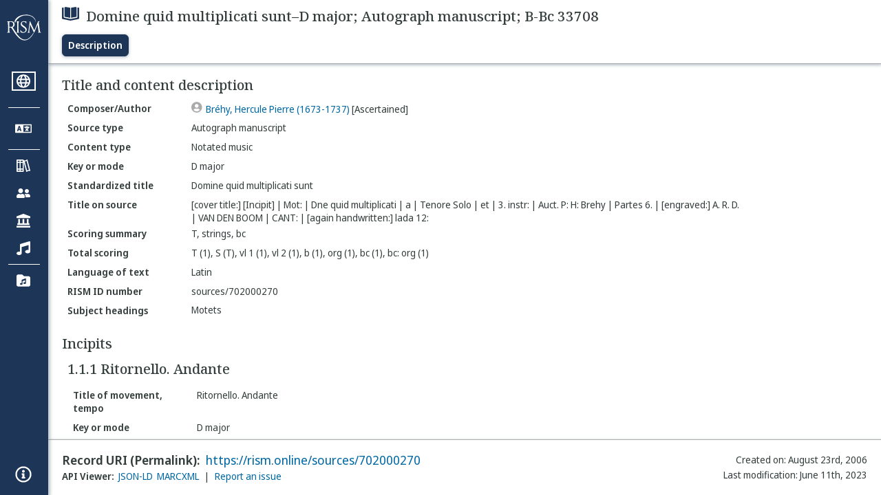

--- FILE ---
content_type: text/html; charset=utf-8
request_url: https://rism.online/sources/702000270
body_size: 18393
content:
<!DOCTYPE HTML>
<html lang="en">
<head>
    <meta charset="UTF-8">
    <meta name="viewport" content="width=device-width, initial-scale=1, viewport-fit=cover">
    <link rel="apple-touch-icon" sizes="180x180" href="/static/icons/apple-touch-icon.png">
    <link rel="icon" type="image/png" sizes="32x32" href="/static/icons/favicon-32x32.png">
    <link rel="icon" type="image/png" sizes="16x16" href="/static/icons/favicon-16x16.png">
    <link rel="manifest" href="/site.webmanifest" crossorigin="use-credentials">
    <link rel="mask-icon" href="/static/icons/safari-pinned-tab.svg" color="#5bbad5">
    <meta name="apple-mobile-web-app-title" content="RISM Online">
    <meta name="application-name" content="RISM Online">
    <meta name="msapplication-TileColor" content="#da532c">
    <meta name="theme-color" content="#000000">

    <title>RISM Online</title>
    <meta name="description" content="RISM Online provides access to millions of musical records from a global collection of music libraries, archives, and cultural centres.">
    <script type="application/ld+json">
        {
            "@context": "https://schema.org",
            "@type": "WebSite",
            "url": "https://rism.online/",
            "name": "RISM Online",
            "description": "RISM Online provides access to millions of musical records from a global collection of music libraries, archives, and cultural centres.",
            "potentialAction": {
                "@type": "SearchAction",
                "target": {
                    "@type": "EntryPoint",
                    "urlTemplate": "https://rism.online/search?&q={query}"
                },
                "query-input": "required name=query"
            },
            "maintainer": {
                "@type": "Organization",
                "name": "RISM Digital",
                "url": "https://rism.digital"
            }
        }
    </script>
    
    <link rel="preconnect" href="https://fonts.googleapis.com">
    <link rel="preconnect" href="https://fonts.gstatic.com" crossorigin>
    <link rel="stylesheet" href="https://fonts.googleapis.com/css2?family=Noto+Sans+Display:ital,wght@0,300;0,400;0,500;0,600;0,700;1,300;1,400;1,500;1,600;1,700&family=Noto+Serif:ital,wght@0,300;0,400;0,500;0,600;1,300;1,400;1,500;1,600&family=Noto+Sans+Mono&display=swap">
    <style>
        body {
            padding: 0;
            margin: 0;
        }
        /*
            Fixes an annoying Safari behaviour where the text was being scaled
            independently of the font size that was set.

            Fixes a bug with Safari where SVG has to have an explicit
            width and height set. This selects the browser based on the
            support for a safari-only attribute, and then sets the w/h
            of any rendered SVG incipit.
         */
        @supports (-webkit-backdrop-filter: blur(1px)) {
            body {
                -webkit-text-size-adjust: none;
            }
            .svg-rendered-incipit svg {
                height: 100%;
                width: 100%;
            }
        }

        .result-selected .svg-rendered-incipit svg g {
            fill: white;
            stroke: white;
            color: white;
        }

    </style>
    <script defer src="/static/app.js"></script>
    <script defer src="/static/web-audio.min.js"></script>

    <script type="text/javascript">
        const LANGUAGE_KEY = "language";
        const MUSCAT_KEY = "muscat-links";
        const NATIONAL_COLLECTION_KEY = "national-collection";
        const SEARCH_PREFERENCES_KEY = "search-preferences";

        /**
         * These are messages OUTGOING from Elm and INCOMING in JavaScript.
         * @enum { SAVE_LANGUAGE_PREFERENCE: string,
         *          SET_NATIONAL_COLLECTION_SELECTION: string,
         *          SAVE_SEARCH_PREFERENCE: string,
         *          SET_META_INFO: string,
         *          GENERATE_PIANO_KEYBOARD_NOTE: string,
         *          ENABLE_MUSCAT_LINKS: string
         *       }
         */
        const incomingMessages =
        {
            SAVE_LANGUAGE_PREFERENCE: "save-language-preference",
            SET_NATIONAL_COLLECTION_SELECTION: "set-national-collection-selection",
            SAVE_SEARCH_PREFERENCE: "save-search-preference",
            SET_META_INFO: "set-meta-info",
            GENERATE_PIANO_KEYBOARD_NOTE: "generate-piano-keyboard-note",
            ENABLE_MUSCAT_LINKS: "enable-muscat-links"
        }

        /**
         * Set up a typed object for the message type values.
         * These are messages OUTGOING from JavaScript and INCOMING to Elm.
         * @enum { TRIGGER_SEARCH: string,
         *          SEARCH_PREFERENCES_SET: string,
         *          MUSCAT_LINKS_SET: string
         *       }
         */
        const outgoingMessages =
        {
            TRIGGER_SEARCH: "trigger-search",
            SEARCH_PREFERENCES_SET: "search-preferences-set",
            MUSCAT_LINKS_SET: "muscat-links-set"
        }

        /**
         * Gets the stored language code preference, if set.
         *
         * @returns {?string}
         */
        function getStoredLanguage()
        {
            return localStorage.getItem(LANGUAGE_KEY);
        }

        /**
         * Receives a string from Elm and sets the user's language preference
         * in local storage
         *
         * @param {string} lang
         * @return {function}
         */
        function setStoredLanguage(lang)
        {
            try
            {
                localStorage.setItem(LANGUAGE_KEY, lang);
            }
            catch (e)
            {
                return false;
            }

            return true;
        }

        /**
         * Gets the stored national collection selection (indicated by the country
         * code of the sigla), or null if not set.
         *
         * @returns {?string}
         */
        function getNationalCollectionSelection()
        {
            return localStorage.getItem(NATIONAL_COLLECTION_KEY);
        }

        /**
         *  Receives string or null from Elm and sets the local storage value
         *  accordingly.
         *
         * @param {?string} countryPrefix
         * @return {function}
         * **/
        function setNationalCollectionSelection(countryPrefix)
        {
            if (countryPrefix !== null)
            {
                try
                {
                    localStorage.setItem(NATIONAL_COLLECTION_KEY, countryPrefix);
                }
                catch (err)
                {
                    return false;
                }
            }
            else
            {
                localStorage.removeItem(NATIONAL_COLLECTION_KEY);
            }

            return true

        }

        /**
         * Detects the currently set language. If the user has set it in
         * localstorage, returns this. If localstorage is null, then detect
         * the locale of the browser, and return the first part of it.
         *
         * @returns {string}
         */
        const detectLanguage = () =>
        {
            return getStoredLanguage() || navigator.language.split("-")[0];
        }

        /**
         * If the browser does not support localstorage storing (for whatever reason)
         * then return false; otherwise return true.
         *
         * @param incoming {object} The JavaScript object to save. Converted to a string.
         * @returns {boolean} True if successful; false if setItem raised an error.
         */
        const setSearchPreferences = (incoming) =>
        {
            try
            {
                localStorage.setItem(SEARCH_PREFERENCES_KEY, JSON.stringify(incoming));
            }
            catch (err)
            {
                return false;
            }

            return true;
        }

        /**
         * Gets any current search preferences, or an empty object if not set.
         *
         * @returns {object}
         */
        const getSearchPreferences = () =>
        {
            let _prefs = localStorage.getItem(SEARCH_PREFERENCES_KEY);

            if (_prefs !== null)
            {
                return JSON.parse(_prefs);
            }

            return {};
        }

        const resetSearchPreferences = () =>
        {
            localStorage.removeItem(SEARCH_PREFERENCES_KEY);
        }

        /**
         *   If the user has a specific value set in localStorage,
         *   then show links to Muscat. The user needs to be logged
         *   in the Muscat; this won't authenticate them. Its only
         *   purpose is to ensure that links to Muscat are shown only
         *   if the user has explicitly enabled them.
         *
         *   @returns {boolean}
         */
        const detectMuscatLinks = () =>
        {
            const linkSet = localStorage.getItem(MUSCAT_KEY);
            return linkSet !== null && linkSet === "true";
        }

        /**
         *  Enables or disables the links to Muscat in the footer.
         *
         *  @param {boolean} isEnabled
         *  @returns {boolean}
         */
        const setMuscatLinks = (isEnabled) =>
        {
            try
            {
                localStorage.setItem(MUSCAT_KEY, JSON.stringify(isEnabled));
            }
            catch (err)
            {
                console.error("Could not set localstorage item.")
                return false;
            }

            // return the value that was successfully set. We'll send this back
            // to Elm as a confirmation of the value.
            return isEnabled;
        }

        /**
         * Takes an update message of form {updateKey: updateValue} and the
         * current preferences, and returns a new preference object
         * with the specific property updated.
         *
         * Uses object destructuring and the spread operator to
         * update the specific key. Also relies on computed property
         * names for the variable [updateKey].
         *
         * @param update {object}
         * @param currentPrefs {object}
         * @returns {object}
         */
        const applySearchPreferenceUpdate = ({key, value}, currentPrefs) =>
        {
            return {...currentPrefs, [key]: value}
        }

        /**
         * Checks to see if the page is embedded in an iframe. This
         * is passed into the application to do things like control
         * the visibility of the side bar or other navigation controls
         * that are too complex for viewing when the page is embedded
         * in an external site.
         *
         * @returns {boolean}
         */
        const detectIsInFrame = () =>
        {
            return window.self !== window.top;
        }


        // define these to be global, but only initialize if we have a
        // page interaction that requires the audio context to initialize
        let audioCtx = null;
        let virtualAudioCtx = null;

        document.addEventListener("DOMContentLoaded", () =>
        {
            const app = Elm.Main.init({
                node: document.getElementById('elm'),
                flags: {
                    locale: detectLanguage(),
                    windowWidth: window.innerWidth,
                    windowHeight: window.innerHeight,
                    showMuscatLinks: detectMuscatLinks(),
                    nationalCollection: getNationalCollectionSelection(),
                    searchPreferences: getSearchPreferences(),
                    isFramed: detectIsInFrame(),
                    cacheBuster: false,
                    initialData: {"id":"https://rism.online/sources/702000270","type":"rism:Source","typeLabel":{"it":["Fonte"],"es":["Fuente"],"de":["Quelle"],"en":["Source"],"pt":["Fonte"],"pl":["Źródło"],"fr":["Source"]},"label":{"it":["Domine quid multiplicati sunt–Re maggiore; Manoscritto autografo; B-Bc 33708"],"es":["Domine quid multiplicati sunt–Re Mayor; Manuscrito autográfico; B-Bc 33708"],"de":["Domine quid multiplicati sunt–D-Dur; Autograph; B-Bc 33708"],"en":["Domine quid multiplicati sunt–D major; Autograph manuscript; B-Bc 33708"],"pt":["Domine quid multiplicati sunt–Ré maior; Manuscrito autógrafo; B-Bc 33708"],"pl":["Domine quid multiplicati sunt–D-dur; Autograf; B-Bc 33708"],"fr":["Domine quid multiplicati sunt–Ré majeur; Manuscrit autographe; B-Bc 33708"]},"creator":{"role":{"label":{"it":["Compositore/Autore"],"es":["Compositor/Autor"],"de":["Komponist/Autor"],"en":["Composer/Author"],"pt":["Compositor/Autor"],"pl":["Kompozytor / Autor"],"fr":["Compositeur/Auteur"]},"value":"relators:cre","id":"relators:cre"},"qualifier":{"label":{"it":["Accertata"],"es":["Certificada"],"de":["Ermittelt"],"en":["Ascertained"],"pt":["Certificada"],"pl":["Ustalony"],"fr":["Authentifié"]},"value":"Ascertained","id":"rism:Ascertained"},"relatedTo":{"id":"https://rism.online/people/30016324","label":{"none":["Bréhy, Hercule Pierre (1673-1737)"]},"type":"rism:Person"}},"sourceTypes":{"recordType":{"label":{"it":["Singolo elemento"],"es":["Elemento único"],"de":["Einzelnes Element"],"en":["Single item"],"pt":["Item individual"],"pl":["Pojedynczy rękopis"],"fr":["Élément unique"]},"type":"rism:SingleItemRecord"},"sourceType":{"label":{"it":["Manoscritto"],"es":["Manuscrito"],"de":["Handschrift"],"en":["Manuscript"],"pt":["Manuscrito"],"pl":["Rękopis"],"fr":["Manuscrit"]},"type":"rism:ManuscriptSource"},"contentTypes":[{"label":{"it":["Musica notata"],"es":["Música notada"],"de":["Notenmaterial"],"en":["Notated music"],"pt":["Escrita musical"],"pl":["Notacja muzyczna"],"fr":["Musique notée"]},"type":"rism:MusicalContent"}]},"recordHistory":{"type":"rism:RecordHistory","created":{"label":{"it":["Data di creazione"],"es":["Fecha de creación"],"de":["Erstellungsdatum"],"en":["Created on"],"pt":["Criado em"],"pl":["Data utworzenia"],"fr":["Date de création"]},"value":"2006-08-23T00:00:00Z"},"updated":{"label":{"it":["Ultima modifica"],"es":["Fecha de modificación"],"de":["Letzte Änderung"],"en":["Last modification"],"pt":["Última modificação"],"pl":["Ostatnia modyfikacja"],"fr":["Dernière modification"]},"value":"2023-06-11T02:43:25Z"}},"contents":{"sectionLabel":{"it":["Titolo e descrizione del contenuto"],"es":["Título y descripción del contenido"],"de":["Titel und Inhaltsangaben"],"en":["Title and content description"],"pt":["Título e descrição do conteúdo"],"pl":["Tytuł i opis źródła"],"fr":["Titre et description du contenu"]},"summary":[{"label":{"it":["Categoria di fonte"],"es":["Tipo de fuente"],"de":["Quellentyp"],"en":["Source type"],"pt":["Tipo de fonte"],"pl":["Rodzaj źródła"],"fr":["Type de source"]},"value":{"it":["Manoscritto autografo"],"es":["Manuscrito autográfico"],"de":["Autograph"],"en":["Autograph manuscript"],"pt":["Manuscrito autógrafo"],"pl":["Autograf"],"fr":["Manuscrit autographe"]},"type":["dcterms:type"]},{"label":{"it":["Tipo di contenuto"],"es":["Tipo de contenido"],"de":["Inhaltstyp"],"en":["Content type"],"pt":["Tipo de conteúdo"],"pl":["Typ zawartości"],"fr":["Type de contenu"]},"value":{"it":["Musica notata"],"es":["Música notada"],"de":["Notenmaterial"],"en":["Notated music"],"pt":["Escrita musical"],"pl":["Notacja muzyczna"],"fr":["Musique notée"]}},{"label":{"it":["Tonalità, modo"],"es":["Tonalidad o modo"],"de":["Tonart, Modus"],"en":["Key or mode"],"pt":["Tonalidade, modo"],"pl":["Tonacja lub modus"],"fr":["Tonalité, mode"]},"value":{"it":["Re maggiore"],"es":["Re Mayor"],"de":["D-Dur"],"en":["D major"],"pt":["Ré maior"],"pl":["D-dur"],"fr":["Ré majeur"]}},{"label":{"it":["Titolo uniforme"],"es":["Título uniforme"],"de":["Einordnungstitel"],"en":["Standardized title"],"pt":["Título uniforme"],"pl":["Znormalizowany tytuł"],"fr":["Titre uniforme"]},"value":{"none":["Domine quid multiplicati sunt"]},"type":["dcterms:title","rism:StandardizedTitle"]},{"label":{"it":["Titolo diplomatico"],"es":["Título en fuente (diplomático)"],"de":["Diplomatischer Titel"],"en":["Title on source"],"pt":["Título na fonte"],"pl":["Tytuł w źródle"],"fr":["Titre diplomatique"]},"value":{"none":["[cover title:] [Incipit] | Mot: | Dne quid multiplicati | a | Tenore Solo | et | 3. instr: | Auct. P: H: Brehy | Partes 6. | [engraved:] A. R. D. | VAN DEN BOOM | CANT: | [again handwritten:] lada 12:"]},"type":["dcterms:title"]},{"label":{"it":["Organico sintetico"],"es":["Resumen de Plantilla/Orgánico"],"de":["Besetzungshinweis"],"en":["Scoring summary"],"pt":["Sintese da formação instrumental"],"pl":["Podsumowanie obsady"],"fr":["Instrumentation condensée"]},"value":{"none":["T, strings, bc"]}},{"label":{"it":["Organico"],"es":["Plantilla/orgánico total"],"de":["Besetzung"],"en":["Total scoring"],"pt":["Formação total"],"pl":["Szczegółowy opis obsady"],"fr":["Instrumentation complète"]},"value":{"none":["T (1), S (T), vl 1 (1), vl 2 (1), b (1), org (1), bc (1), bc: org (1)"]},"type":["pmo:MediumOfPerformance"]},{"label":{"it":["Lingua del testo cantato"],"es":["Idioma del texto"],"de":["Sprachcode"],"en":["Language of text"],"pt":["Idioma do texto"],"pl":["Język tekstu"],"fr":["Langue du texte chanté"]},"value":{"it":["Latino"],"es":["Latín"],"de":["Lateinisch"],"en":["Latin"],"pt":["Latim"],"pl":["Łaciński"],"fr":["Latin"]},"type":["dcterms:language"]},{"label":{"it":["Numero documento RISM"],"es":["Número de ID de RISM"],"de":["RISM Dokumentnummer"],"en":["RISM ID number"],"pt":["Número ID RISM"],"pl":["RISM ID"],"fr":["No. RISM"]},"value":{"none":["sources/702000270"]}}],"subjects":{"sectionLabel":{"it":["Soggetto"],"es":["Descriptores"],"de":["Schlagwörter"],"en":["Subject headings"],"pt":["Cabeçalhos de assunto"],"pl":["Hasła przedmiotowe"],"fr":["Sujet"]},"items":[{"id":"https://rism.online/subjects/25240","type":"rism:Subject","label":{"none":["Motets"]},"value":"Motets"}]}},"materialGroups":{"sectionLabel":{"it":["Descrizione del materiale"],"es":["Descripción del material"],"de":["Materialbeschreibung"],"en":["Material description"],"pt":["Descrição de material"],"pl":["Opis materiału"],"fr":["Description du matériel"]},"items":[{"id":"https://rism.online/sources/702000270/material-groups/01","label":{"none":["Group 01"]},"summary":[{"label":{"it":["Categoria di fonte"],"es":["Tipo de fuente"],"de":["Quellentyp"],"en":["Source type"],"pt":["Tipo de fonte"],"pl":["Rodzaj źródła"],"fr":["Type de source"]},"value":{"it":["Manoscritto autografo"],"es":["Manuscrito autográfico"],"de":["Autograph"],"en":["Autograph manuscript"],"pt":["Manuscrito autógrafo"],"pl":["Autograf"],"fr":["Manuscrit autographe"]},"type":["dcterms:type"]},{"label":{"it":["Tipo di contenuto"],"es":["Tipo de contenido"],"de":["Inhaltstyp"],"en":["Content type"],"pt":["Tipo de conteúdo"],"pl":["Typ zawartości"],"fr":["Type de contenu"]},"value":{"it":["Musica notata"],"es":["Música notada"],"de":["Notenmaterial"],"en":["Notated music"],"pt":["Escrita musical"],"pl":["Notacja muzyczna"],"fr":["Musique notée"]}},{"label":{"it":["Categoria di fonte, estensione"],"es":["Formato, extensión"],"de":["Quellenart, Umfang"],"en":["Format, extent"],"pt":["Formato, extensão"],"pl":["Rodzaj źródła, objętość"],"fr":["Type de source, extension"]},"value":{"none":["6 parts"]}},{"label":{"it":["Parti staccate, estensione"],"es":["Particellas conservadas y extensión de las mismas"],"de":["Stimmenmaterial"],"en":["Parts held and extent"],"pt":["Partes existentes e extensão"],"pl":["Głosy, objętość"],"fr":["Parties, extension"]},"value":{"none":["T, vl 1, 2, b-vla, bc, org (=bc.fig): 2, 2, 1, 1, 2, 2f."]}},{"label":{"it":["Dimensioni"],"es":["Dimensiones"],"de":["Format"],"en":["Dimensions"],"pt":["Dimensões"],"pl":["Wymiary"],"fr":["Dimension"]},"value":{"none":["32,5 x 21 cm"]}}]}]},"relationships":{"sectionLabel":{"it":["Relazioni"],"es":["Relaciones"],"de":["Beziehungen"],"en":["Relations"],"pt":["Relacionamentos"],"pl":["Relacje"],"fr":["Relations"]},"items":[{"role":{"label":{"it":["Proprietario precedente"],"es":["Propietario anterior"],"de":["Vorbesitzer"],"en":["Former owner"],"pt":["Proprietário anterior"],"pl":["Poprzedni właściciel"],"fr":["Propriétaire précédent"]},"value":"relators:fmo","id":"relators:fmo"},"qualifier":{"label":{"it":["Accertata"],"es":["Certificada"],"de":["Ermittelt"],"en":["Ascertained"],"pt":["Certificada"],"pl":["Ustalony"],"fr":["Authentifié"]},"value":"Ascertained","id":"rism:Ascertained"},"relatedTo":{"id":"https://rism.online/people/30064639","label":{"none":["Van den Boom, Jan Bernard (18.sc)"]},"type":"rism:Person"}},{"role":{"label":{"it":["Proprietario precedente"],"es":["Propietario anterior"],"de":["Vorbesitzer"],"en":["Former owner"],"pt":["Proprietário anterior"],"pl":["Poprzedni właściciel"],"fr":["Propriétaire précédent"]},"value":"relators:fmo","id":"relators:fmo"},"relatedTo":{"id":"https://rism.online/institutions/30053289","label":{"none":["Fonds S Gudule, Bruxelles"]},"type":"rism:Institution"}}]},"incipits":{"id":"https://rism.online/sources/702000270/incipits","sectionLabel":{"it":["Incipit"],"es":["Íncipits"],"de":["Incipits"],"en":["Incipits"],"pt":["Incipit"],"pl":["Incipity"],"fr":["Incipits"]},"type":"rism:IncipitsSection","items":[{"id":"https://rism.online/sources/702000270/incipits/1.1.1","type":"rism:Incipit","label":{"none":["1.1.1 Ritornello. Andante"]},"summary":[{"label":{"it":["Intestazione, tempo"],"es":["Título del movimiento, tempo"],"de":["Satztitel, Tempo"],"en":["Title of movement, tempo"],"pt":["Título do movimento, tempo"],"pl":["Tytuł części, tempo"],"fr":["Titre, tempo"]},"value":{"none":["Ritornello. Andante"]}},{"label":{"it":["Tonalità, modo"],"es":["Tonalidad o modo"],"de":["Tonart, Modus"],"en":["Key or mode"],"pt":["Tonalidade, modo"],"pl":["Tonacja lub modus"],"fr":["Tonalité, mode"]},"value":{"it":["Re maggiore"],"es":["Re Mayor"],"de":["D-Dur"],"en":["D major"],"pt":["Ré maior"],"pl":["D-dur"],"fr":["Ré majeur"]}},{"label":{"it":["Chiave"],"es":["Clave"],"de":["Schlüssel"],"en":["Clef"],"pt":["Clave"],"pl":["Klucz"],"fr":["Clé"]},"value":{"it":["G-2 (chiave di violino)"],"es":["G-2(clave aguda estándar)"],"de":["G-2 (Violin-Schlüssel)"],"en":["G-2 (treble clef)"],"pt":["G-2 (clave aguda)"],"pl":["G-2 (klucz wiolinowy)"],"fr":["G-2 (clé de sol)"]}},{"label":{"it":["Misura"],"es":["Indicación de compás"],"de":["Metrum"],"en":["Time signature"],"pt":["Compasso"],"pl":["Metrum"],"fr":["Indication de mesure"]},"value":{"none":["c"]}},{"label":{"it":["Voce/strumento"],"es":["Voz/instrumento"],"de":["Besetzung"],"en":["Voice/instrument"],"pt":["Voz/instrumento"],"pl":["Głos/instrument"],"fr":["Voix/instrument"]},"value":{"none":["vl 1"]}},{"label":{"it":["Armatura di chiave"],"es":["Armadura de clave"],"de":["Akzidentien"],"en":["Key signature"],"pt":["Armadura de clave"],"pl":["Znaki przykluczowe"],"fr":["Armure"]},"value":{"none":["xFC"]}}],"rendered":[{"format":"image/svg+xml","data":"<svg viewBox=\"0 0 800 84\" version=\"1.1\" xmlns=\"http://www.w3.org/2000/svg\" xmlns:xlink=\"http://www.w3.org/1999/xlink\" overflow=\"visible\" id=\"nuacq68\"><desc>Engraved by Verovio 5.6.0-85e7620</desc><defs><g id=\"E050-nuacq68\"><path transform=\"scale(1,-1)\" d=\"M441 -245c-23 -4 -48 -6 -76 -6c-59 0 -102 7 -130 20c-88 42 -150 93 -187 154c-26 44 -43 103 -48 176c0 6 -1 13 -1 19c0 54 15 111 45 170c29 57 65 106 110 148s96 85 153 127c-3 16 -8 46 -13 92c-4 43 -5 73 -5 89c0 117 16 172 69 257c34 54 64 82 89 82 c21 0 43 -30 69 -92s39 -115 41 -159v-15c0 -109 -21 -162 -67 -241c-13 -20 -63 -90 -98 -118c-13 -9 -25 -19 -37 -29l31 -181c8 1 18 2 28 2c58 0 102 -12 133 -35c59 -43 92 -104 98 -184c1 -7 1 -15 1 -22c0 -123 -87 -209 -181 -248c8 -57 17 -110 25 -162 c5 -31 6 -58 6 -80c0 -30 -5 -53 -14 -70c-35 -64 -88 -99 -158 -103c-5 0 -11 -1 -16 -1c-37 0 -72 10 -108 27c-50 24 -77 59 -80 105v11c0 29 7 55 20 76c18 28 45 42 79 44h6c49 0 93 -42 97 -87v-9c0 -51 -34 -86 -105 -106c17 -24 51 -36 102 -36c62 0 116 43 140 85 c9 16 13 41 13 74c0 20 -1 42 -5 67c-8 53 -18 106 -26 159zM461 939c-95 0 -135 -175 -135 -286c0 -24 2 -48 5 -71c50 39 92 82 127 128c40 53 60 100 60 140v8c-4 53 -22 81 -55 81h-2zM406 119l54 -326c73 25 110 78 110 161c0 7 0 15 -1 23c-7 95 -57 142 -151 142h-12 zM382 117c-72 -2 -128 -47 -128 -120v-7c2 -46 43 -99 75 -115c-3 -2 -7 -5 -10 -10c-70 33 -116 88 -123 172v11c0 68 44 126 88 159c23 17 49 29 78 36l-29 170c-21 -13 -52 -37 -92 -73c-50 -44 -86 -84 -109 -119c-45 -69 -67 -130 -67 -182v-13c5 -68 35 -127 93 -176 s125 -73 203 -73c25 0 50 3 75 9c-19 111 -36 221 -54 331z\"/></g><g id=\"E262-nuacq68\"><path transform=\"scale(1,-1)\" d=\"M136 186v169h17v-164l44 14v-91l-44 -14v-165l44 12v-91l-44 -13v-155h-17v150l-76 -22v-155h-17v149l-43 -13v90l43 14v167l-43 -14v92l43 13v169h17v-163zM60 73v-167l76 22v168z\"/></g><g id=\"E08A-nuacq68\"><path transform=\"scale(1,-1)\" d=\"M340 179c-9 24 -56 41 -89 41c-46 0 -81 -28 -100 -58c-17 -28 -25 -78 -25 -150c0 -65 2 -111 8 -135c8 -31 18 -49 40 -67c20 -17 43 -25 70 -25c54 0 92 36 115 75c14 25 23 54 28 88h27c0 -63 -24 -105 -58 -141c-35 -38 -82 -56 -140 -56c-45 0 -83 13 -115 39 c-57 45 -101 130 -101 226c0 59 33 127 68 163c36 37 97 72 160 72c36 0 93 -21 121 -40c11 -8 23 -17 33 -30c19 -23 27 -48 27 -76c0 -51 -35 -88 -86 -88c-43 0 -76 27 -76 68c0 26 7 35 21 51c15 17 32 27 58 32c7 2 14 7 14 11z\"/></g><g id=\"E0A4-nuacq68\"><path transform=\"scale(1,-1)\" d=\"M0 -39c0 68 73 172 200 172c66 0 114 -37 114 -95c0 -84 -106 -171 -218 -171c-64 0 -96 30 -96 94z\"/></g><g id=\"E4E7-nuacq68\"><path transform=\"scale(1,-1)\" d=\"M133 -111c0 -33 -21 -50 -52 -55c10 -3 18 -4 25 -4c40 0 69 24 90 47l66 197c-36 -18 -64 -25 -112 -25c-23 0 -38 3 -45 8c-37 7 -55 27 -55 59c8 35 30 54 68 58c45 -6 49 -13 64 -48c0 -3 1 -5 1 -7c0 -27 -25 -46 -52 -49c6 -4 15 -6 26 -6c32 2 62 14 88 29 c32 19 44 36 59 71l7 1l10 2h4c-72 -220 -143 -439 -215 -659h-37l108 324c-20 -13 -51 -20 -82 -20c-21 0 -35 4 -43 10c-37 6 -55 26 -55 58c8 35 31 56 68 60c43 -8 48 -13 64 -51z\"/></g></defs><style type=\"text/css\">#nuacq68 g.page-margin {font-family:Times,serif;}#nuacq68 g.ending, #nuacq68 g.fing, #nuacq68 g.reh, #nuacq68 g.tempo {font-weight:bold;}#nuacq68 g.dir, #nuacq68 g.dynam, #nuacq68 g.mNum {font-style:italic;}#nuacq68 g.label {font-weight:normal;}#nuacq68 path {stroke:currentColor}</style><svg class=\"definition-scale\" color=\"black\" viewBox=\"0 0 20000 2100\"><g class=\"page-margin\" transform=\"translate(0, 150)\"><g data-id=\"f1620jzq\" data-class=\"mdiv\" class=\"mdiv pageMilestone\"/><g data-id=\"g19udhi3\" data-class=\"score\" class=\"score pageMilestone\"/><g data-id=\"jpoduh\" data-class=\"system\" class=\"system\"><g data-id=\"i1rl0k1w\" data-class=\"section\" class=\"section systemMilestone\"/><g data-id=\"o1gjwat9\" data-class=\"measure\" class=\"measure\"><g data-id=\"uivmb9i\" data-class=\"staff\" class=\"staff\"><path d=\"M0 540 L5938 540\" stroke-width=\"13\"/><path d=\"M0 720 L5938 720\" stroke-width=\"13\"/><path d=\"M0 900 L5938 900\" stroke-width=\"13\"/><path d=\"M0 1080 L5938 1080\" stroke-width=\"13\"/><path d=\"M0 1260 L5938 1260\" stroke-width=\"13\"/><g data-id=\"pxtvro2\" data-class=\"clef\" class=\"clef\"><use href=\"#E050-nuacq68\" transform=\"translate(90, 1080) scale(0.72, 0.72)\"/></g><g data-id=\"q1l16k5h\" data-class=\"keySig\" class=\"keySig\"><g data-id=\"r19qxlmw\" data-class=\"keyAccid\" class=\"keyAccid\"><use href=\"#E262-nuacq68\" transform=\"translate(735, 540) scale(0.72, 0.72)\"/></g><g data-id=\"sbvve8z\" data-class=\"keyAccid\" class=\"keyAccid\"><use href=\"#E262-nuacq68\" transform=\"translate(913, 810) scale(0.72, 0.72)\"/></g></g><g data-id=\"t16gz0y2\" data-class=\"meterSig\" class=\"meterSig\"><use href=\"#E08A-nuacq68\" transform=\"translate(1234, 900) scale(0.72, 0.72)\"/></g><g data-id=\"vup3308\" data-class=\"layer\" class=\"layer\"><g data-id=\"t1t99l91\" data-class=\"note\" class=\"note\"><g data-class=\"notehead\" class=\"notehead\"><use href=\"#E0A4-nuacq68\" transform=\"translate(1802, 1350) scale(0.72, 0.72)\"/></g><g data-id=\"msist59\" data-class=\"stem\" class=\"stem\"><path d=\"M2019 1322 L2019 720\" stroke-width=\"18\"/></g></g><g data-id=\"ph1kh8m\" data-class=\"rest\" class=\"rest\"><use href=\"#E4E7-nuacq68\" transform=\"translate(2492, 900) scale(0.72, 0.72)\"/></g><g data-id=\"ud0jjb3\" data-class=\"beam\" class=\"beam\"><polygon stroke-opacity=\"1\" fill-opacity=\"1\" points=\"3000,720 3650,720 3650,810 3000,810\"/><polygon stroke-opacity=\"1\" fill-opacity=\"1\" points=\"3000,855 3325,855 3325,945 3000,945\"/><polygon stroke-opacity=\"1\" fill-opacity=\"1\" points=\"3325,855 3650,855 3650,945 3325,945\"/><g data-id=\"u111tmgu\" data-class=\"note\" class=\"note\"><g data-class=\"notehead\" class=\"notehead\"><use href=\"#E0A4-nuacq68\" transform=\"translate(2792, 1350) scale(0.72, 0.72)\"/></g><g data-id=\"nyrlehn\" data-class=\"stem\" class=\"stem\"><path d=\"M3009 1322 L3009 738\" stroke-width=\"18\"/></g></g><g data-id=\"v8cxn1\" data-class=\"note\" class=\"note\"><g data-class=\"notehead\" class=\"notehead\"><use href=\"#E0A4-nuacq68\" transform=\"translate(3108, 1350) scale(0.72, 0.72)\"/></g><g data-id=\"oamupnw\" data-class=\"stem\" class=\"stem\"><path d=\"M3325 1322 L3325 738\" stroke-width=\"18\"/></g></g><g data-id=\"w13am9vc\" data-class=\"note\" class=\"note\"><g data-class=\"notehead\" class=\"notehead\"><use href=\"#E0A4-nuacq68\" transform=\"translate(3424, 1350) scale(0.72, 0.72)\"/></g><g data-id=\"pm2b8o7\" data-class=\"stem\" class=\"stem\"><path d=\"M3641 1322 L3641 738\" stroke-width=\"18\"/></g></g></g><g data-id=\"vn9ji9y\" data-class=\"beam\" class=\"beam\"><polygon stroke-opacity=\"1\" fill-opacity=\"1\" points=\"3948,675 4416,675 4416,765 3948,765\"/><g data-id=\"x13dqud1\" data-class=\"note\" class=\"note\"><g data-class=\"notehead\" class=\"notehead\"><use href=\"#E0A4-nuacq68\" transform=\"translate(3740, 1260) scale(0.72, 0.72)\"/></g><g data-id=\"q1s46rn5\" data-class=\"stem\" class=\"stem\"><path d=\"M3957 1232 L3957 693\" stroke-width=\"18\"/></g></g><g data-id=\"yk5o4i3\" data-class=\"note\" class=\"note\"><g data-class=\"notehead\" class=\"notehead\"><use href=\"#E0A4-nuacq68\" transform=\"translate(4190, 1260) scale(0.72, 0.72)\"/></g><g data-id=\"r1xe2u4q\" data-class=\"stem\" class=\"stem\"><path d=\"M4407 1232 L4407 693\" stroke-width=\"18\"/></g></g></g><g data-id=\"q1veg5of\" data-class=\"rest\" class=\"rest\"><use href=\"#E4E7-nuacq68\" transform=\"translate(4640, 900) scale(0.72, 0.72)\"/></g><g data-id=\"wqevs7u\" data-class=\"beam\" class=\"beam\"><polygon stroke-opacity=\"1\" fill-opacity=\"1\" points=\"5171,360 5821,360 5821,450 5171,450\"/><polygon stroke-opacity=\"1\" fill-opacity=\"1\" points=\"5171,495 5496,495 5496,585 5171,585\"/><polygon stroke-opacity=\"1\" fill-opacity=\"1\" points=\"5496,495 5821,495 5821,585 5496,585\"/><g data-id=\"z14eu26k\" data-class=\"note\" class=\"note\"><g data-class=\"notehead\" class=\"notehead\"><use href=\"#E0A4-nuacq68\" transform=\"translate(4963, 990) scale(0.72, 0.72)\"/></g><g data-id=\"s107g04n\" data-class=\"stem\" class=\"stem\"><path d=\"M5180 962 L5180 378\" stroke-width=\"18\"/></g></g><g data-id=\"a2pmzlk\" data-class=\"note\" class=\"note\"><g data-class=\"notehead\" class=\"notehead\"><use href=\"#E0A4-nuacq68\" transform=\"translate(5279, 990) scale(0.72, 0.72)\"/></g><g data-id=\"t1mdbzqx\" data-class=\"stem\" class=\"stem\"><path d=\"M5496 962 L5496 378\" stroke-width=\"18\"/></g></g><g data-id=\"bdf9pf2\" data-class=\"note\" class=\"note\"><g data-class=\"notehead\" class=\"notehead\"><use href=\"#E0A4-nuacq68\" transform=\"translate(5595, 990) scale(0.72, 0.72)\"/></g><g data-id=\"u1jvd4se\" data-class=\"stem\" class=\"stem\"><path d=\"M5812 962 L5812 378\" stroke-width=\"18\"/></g></g></g></g></g><g data-id=\"wavazkz\" data-class=\"barLine\" class=\"barLine\"><path d=\"M5925 540 L5925 1260\" stroke-width=\"27\"/></g></g><g data-id=\"x175336l\" data-class=\"measure\" class=\"measure\"><g data-id=\"w854e5w\" data-class=\"staff\" class=\"staff\"><path d=\"M5938 540 L10464 540\" stroke-width=\"13\"/><path d=\"M5938 720 L10464 720\" stroke-width=\"13\"/><path d=\"M5938 900 L10464 900\" stroke-width=\"13\"/><path d=\"M5938 1080 L10464 1080\" stroke-width=\"13\"/><path d=\"M5938 1260 L10464 1260\" stroke-width=\"13\"/><g data-id=\"xszlt27\" data-class=\"layer\" class=\"layer\"><g data-id=\"xkobzo\" data-class=\"beam\" class=\"beam\"><polygon stroke-opacity=\"1\" fill-opacity=\"1\" points=\"6326,315 6794,360 6794,450 6326,405\"/><g data-id=\"c4bxa07\" data-class=\"note\" class=\"note\"><g data-class=\"notehead\" class=\"notehead\"><use href=\"#E0A4-nuacq68\" transform=\"translate(6118, 990) scale(0.72, 0.72)\"/></g><g data-id=\"v1qy2gbm\" data-class=\"stem\" class=\"stem\"><path d=\"M6335 962 L6335 333\" stroke-width=\"18\"/></g></g><g data-id=\"d1nmyy7e\" data-class=\"note\" class=\"note\"><g data-class=\"notehead\" class=\"notehead\"><use href=\"#E0A4-nuacq68\" transform=\"translate(6568, 1350) scale(0.72, 0.72)\"/></g><g data-id=\"w11j24yu\" data-class=\"stem\" class=\"stem\"><path d=\"M6785 1322 L6785 378\" stroke-width=\"18\"/></g></g></g><g data-id=\"r10awr6w\" data-class=\"rest\" class=\"rest\"><use href=\"#E4E7-nuacq68\" transform=\"translate(7018, 900) scale(0.72, 0.72)\"/></g><g data-id=\"ydycy6v\" data-class=\"beam\" class=\"beam\"><polygon stroke-opacity=\"1\" fill-opacity=\"1\" points=\"7526,720 8176,720 8176,810 7526,810\"/><polygon stroke-opacity=\"1\" fill-opacity=\"1\" points=\"7526,855 7851,855 7851,945 7526,945\"/><polygon stroke-opacity=\"1\" fill-opacity=\"1\" points=\"7851,855 8176,855 8176,945 7851,945\"/><g data-id=\"e1twl2xn\" data-class=\"note\" class=\"note\"><g data-class=\"notehead\" class=\"notehead\"><use href=\"#E0A4-nuacq68\" transform=\"translate(7318, 1350) scale(0.72, 0.72)\"/></g><g data-id=\"x18b7icy\" data-class=\"stem\" class=\"stem\"><path d=\"M7535 1322 L7535 738\" stroke-width=\"18\"/></g></g><g data-id=\"f9log3i\" data-class=\"note\" class=\"note\"><g data-class=\"notehead\" class=\"notehead\"><use href=\"#E0A4-nuacq68\" transform=\"translate(7634, 1350) scale(0.72, 0.72)\"/></g><g data-id=\"y16vtdew\" data-class=\"stem\" class=\"stem\"><path d=\"M7851 1322 L7851 738\" stroke-width=\"18\"/></g></g><g data-id=\"g12nwtrf\" data-class=\"note\" class=\"note\"><g data-class=\"notehead\" class=\"notehead\"><use href=\"#E0A4-nuacq68\" transform=\"translate(7950, 1350) scale(0.72, 0.72)\"/></g><g data-id=\"zubjwgj\" data-class=\"stem\" class=\"stem\"><path d=\"M8167 1322 L8167 738\" stroke-width=\"18\"/></g></g></g><g data-id=\"z4uq5ge\" data-class=\"beam\" class=\"beam\"><polygon stroke-opacity=\"1\" fill-opacity=\"1\" points=\"8474,675 8942,675 8942,765 8474,765\"/><g data-id=\"h19hmtsm\" data-class=\"note\" class=\"note\"><g data-class=\"notehead\" class=\"notehead\"><use href=\"#E0A4-nuacq68\" transform=\"translate(8266, 1260) scale(0.72, 0.72)\"/></g><g data-id=\"aztu1yq\" data-class=\"stem\" class=\"stem\"><path d=\"M8483 1232 L8483 693\" stroke-width=\"18\"/></g></g><g data-id=\"iaqe4zp\" data-class=\"note\" class=\"note\"><g data-class=\"notehead\" class=\"notehead\"><use href=\"#E0A4-nuacq68\" transform=\"translate(8716, 1260) scale(0.72, 0.72)\"/></g><g data-id=\"b1s0mgku\" data-class=\"stem\" class=\"stem\"><path d=\"M8933 1232 L8933 693\" stroke-width=\"18\"/></g></g></g><g data-id=\"smj8dfi\" data-class=\"rest\" class=\"rest\"><use href=\"#E4E7-nuacq68\" transform=\"translate(9166, 900) scale(0.72, 0.72)\"/></g><g data-id=\"aogm7ta\" data-class=\"beam\" class=\"beam\"><polygon stroke-opacity=\"1\" fill-opacity=\"1\" points=\"9697,360 10347,360 10347,450 9697,450\"/><polygon stroke-opacity=\"1\" fill-opacity=\"1\" points=\"9697,495 10022,495 10022,585 9697,585\"/><polygon stroke-opacity=\"1\" fill-opacity=\"1\" points=\"10022,495 10347,495 10347,585 10022,585\"/><g data-id=\"jx5wbb4\" data-class=\"note\" class=\"note\"><g data-class=\"notehead\" class=\"notehead\"><use href=\"#E0A4-nuacq68\" transform=\"translate(9489, 990) scale(0.72, 0.72)\"/></g><g data-id=\"c1a9xtvd\" data-class=\"stem\" class=\"stem\"><path d=\"M9706 962 L9706 378\" stroke-width=\"18\"/></g></g><g data-id=\"kbr1s06\" data-class=\"note\" class=\"note\"><g data-class=\"notehead\" class=\"notehead\"><use href=\"#E0A4-nuacq68\" transform=\"translate(9805, 990) scale(0.72, 0.72)\"/></g><g data-id=\"d7fqvj3\" data-class=\"stem\" class=\"stem\"><path d=\"M10022 962 L10022 378\" stroke-width=\"18\"/></g></g><g data-id=\"l1vbqpf0\" data-class=\"note\" class=\"note\"><g data-class=\"notehead\" class=\"notehead\"><use href=\"#E0A4-nuacq68\" transform=\"translate(10121, 990) scale(0.72, 0.72)\"/></g><g data-id=\"eg5735d\" data-class=\"stem\" class=\"stem\"><path d=\"M10338 962 L10338 378\" stroke-width=\"18\"/></g></g></g></g></g><g data-id=\"f12sjw6t\" data-class=\"barLine\" class=\"barLine\"><path d=\"M10451 540 L10451 1260\" stroke-width=\"27\"/></g></g><g data-id=\"g190bjmd\" data-class=\"measure\" class=\"measure\"><g data-id=\"yz4ybge\" data-class=\"staff\" class=\"staff\"><path d=\"M10464 540 L13156 540\" stroke-width=\"13\"/><path d=\"M10464 720 L13156 720\" stroke-width=\"13\"/><path d=\"M10464 900 L13156 900\" stroke-width=\"13\"/><path d=\"M10464 1080 L13156 1080\" stroke-width=\"13\"/><path d=\"M10464 1260 L13156 1260\" stroke-width=\"13\"/><g data-id=\"z1l73jpc\" data-class=\"layer\" class=\"layer\"><g data-id=\"b1ve7p62\" data-class=\"beam\" class=\"beam\"><polygon stroke-opacity=\"1\" fill-opacity=\"1\" points=\"10852,225 11818,270 11818,360 10852,315\"/><polygon stroke-opacity=\"1\" fill-opacity=\"1\" points=\"10852,360 11177,375 11177,465 10852,450\"/><polygon stroke-opacity=\"1\" fill-opacity=\"1\" points=\"11177,375 11493,390 11493,480 11177,465\"/><polygon stroke-opacity=\"1\" fill-opacity=\"1\" points=\"11493,390 11818,405 11818,495 11493,480\"/><g data-id=\"m1assrnp\" data-class=\"note\" class=\"note\"><g data-class=\"notehead\" class=\"notehead\"><use href=\"#E0A4-nuacq68\" transform=\"translate(10644, 900) scale(0.72, 0.72)\"/></g><g data-id=\"fk8ng22\" data-class=\"stem\" class=\"stem\"><path d=\"M10861 872 L10861 243\" stroke-width=\"18\"/></g></g><g data-id=\"nsa32gw\" data-class=\"note\" class=\"note\"><g data-class=\"notehead\" class=\"notehead\"><use href=\"#E0A4-nuacq68\" transform=\"translate(10960, 1080) scale(0.72, 0.72)\"/></g><g data-id=\"g1mw7fp9\" data-class=\"stem\" class=\"stem\"><path d=\"M11177 1052 L11177 258\" stroke-width=\"18\"/></g></g><g data-id=\"ol3q9ck\" data-class=\"note\" class=\"note\"><g data-class=\"notehead\" class=\"notehead\"><use href=\"#E0A4-nuacq68\" transform=\"translate(11276, 1170) scale(0.72, 0.72)\"/></g><g data-id=\"hz28rzj\" data-class=\"stem\" class=\"stem\"><path d=\"M11493 1142 L11493 273\" stroke-width=\"18\"/></g><g data-id=\"d9p5m8q\" data-class=\"accid\" class=\"accid\"/></g><g data-id=\"p1hiwn86\" data-class=\"note\" class=\"note\"><g data-class=\"notehead\" class=\"notehead\"><use href=\"#E0A4-nuacq68\" transform=\"translate(11592, 1080) scale(0.72, 0.72)\"/></g><g data-id=\"ilraj2y\" data-class=\"stem\" class=\"stem\"><path d=\"M11809 1052 L11809 288\" stroke-width=\"18\"/></g></g></g><g data-id=\"c1wstu0u\" data-class=\"beam\" class=\"beam\"><polygon stroke-opacity=\"1\" fill-opacity=\"1\" points=\"12116,315 13082,315 13082,405 12116,405\"/><polygon stroke-opacity=\"1\" fill-opacity=\"1\" points=\"12116,450 12441,450 12441,540 12116,540\"/><polygon stroke-opacity=\"1\" fill-opacity=\"1\" points=\"12441,450 12757,450 12757,540 12441,540\"/><polygon stroke-opacity=\"1\" fill-opacity=\"1\" points=\"12757,450 13082,450 13082,540 12757,540\"/><g data-id=\"q3eahja\" data-class=\"note\" class=\"note\"><g data-class=\"notehead\" class=\"notehead\"><use href=\"#E0A4-nuacq68\" transform=\"translate(11908, 1260) scale(0.72, 0.72)\"/></g><g data-id=\"j13qum6q\" data-class=\"stem\" class=\"stem\"><path d=\"M12125 1232 L12125 333\" stroke-width=\"18\"/></g></g><g data-id=\"ruqtdvr\" data-class=\"note\" class=\"note\"><g data-class=\"notehead\" class=\"notehead\"><use href=\"#E0A4-nuacq68\" transform=\"translate(12224, 900) scale(0.72, 0.72)\"/></g><g data-id=\"kub74x7\" data-class=\"stem\" class=\"stem\"><path d=\"M12441 872 L12441 333\" stroke-width=\"18\"/></g></g><g data-id=\"s4absk5\" data-class=\"note\" class=\"note\"><g data-class=\"notehead\" class=\"notehead\"><use href=\"#E0A4-nuacq68\" transform=\"translate(12540, 900) scale(0.72, 0.72)\"/></g><g data-id=\"l1etobw4\" data-class=\"stem\" class=\"stem\"><path d=\"M12757 872 L12757 333\" stroke-width=\"18\"/></g></g><g data-id=\"tafqlcd\" data-class=\"note\" class=\"note\"><g data-class=\"notehead\" class=\"notehead\"><use href=\"#E0A4-nuacq68\" transform=\"translate(12856, 900) scale(0.72, 0.72)\"/></g><g data-id=\"m14b8m9y\" data-class=\"stem\" class=\"stem\"><path d=\"M13073 872 L13073 333\" stroke-width=\"18\"/></g></g></g></g></g><g data-id=\"o1vgaawh\" data-class=\"barLine\" class=\"barLine\"/></g><g data-id=\"h1hyrbot\" data-class=\"systemMilestoneEnd\" class=\"systemMilestoneEnd i1rl0k1w\"/></g><g data-id=\"ijyclla\" data-class=\"pageMilestoneEnd\" class=\"pageMilestoneEnd g19udhi3\"/><g data-id=\"jzk3ts5\" data-class=\"pageMilestoneEnd\" class=\"pageMilestoneEnd f1620jzq\"/></g></svg></svg>"},{"format":"audio/midi","data":""},{"format":"image/png","url":"https://rism.online/sources/702000270/incipits/1.1.1/png"}],"encodings":[{"label":{"it":["Codice Plaine and Easie"],"es":["Código Plaine and Easie"],"de":["Plaine and Easie Code"],"en":["Plaine and Easie code"],"pt":["Código Plaine and Easie"],"pl":["Kod Plaine and Easie"],"fr":["Code Plaine and Easie"]},"format":"application/json","data":{"clef":"G-2","keysig":"xFC","timesig":"c","key":"D","data":"'4D6-{DDD}{8EE}6-{AAA}/{8AD}6-{DDD}{8EE}6-{AAA}/{BGFG}{EBBB}"}},{"label":{"none":["MEI"]},"format":"application/mei+xml","url":"https://rism.online/sources/702000270/incipits/1.1.1/mei"}],"properties":{"clef":"G-2","keysig":"xFC","timesig":"c","notation":"'4D6-{DDD}{8EE}6-{AAA}/{8AD}6-{DDD}{8EE}6-{AAA}/{BGFG}{EBBB}"}},{"id":"https://rism.online/sources/702000270/incipits/1.1.2","type":"rism:Incipit","label":{"none":["1.1.2 Andante"]},"summary":[{"label":{"it":["Intestazione, tempo"],"es":["Título del movimiento, tempo"],"de":["Satztitel, Tempo"],"en":["Title of movement, tempo"],"pt":["Título do movimento, tempo"],"pl":["Tytuł części, tempo"],"fr":["Titre, tempo"]},"value":{"none":["Andante"]}},{"label":{"it":["Incipit testuale"],"es":["Íncipit literario"],"de":["Textincipit"],"en":["Text incipit"],"pt":["Incipit literário"],"pl":["Incipit tekstowy"],"fr":["Incipit du texte"]},"value":{"none":["Domine quid multiplicati sunt, qui tribulant me"]}},{"label":{"it":["Tonalità, modo"],"es":["Tonalidad o modo"],"de":["Tonart, Modus"],"en":["Key or mode"],"pt":["Tonalidade, modo"],"pl":["Tonacja lub modus"],"fr":["Tonalité, mode"]},"value":{"it":["Re maggiore"],"es":["Re Mayor"],"de":["D-Dur"],"en":["D major"],"pt":["Ré maior"],"pl":["D-dur"],"fr":["Ré majeur"]}},{"label":{"it":["Chiave"],"es":["Clave"],"de":["Schlüssel"],"en":["Clef"],"pt":["Clave"],"pl":["Klucz"],"fr":["Clé"]},"value":{"it":["C-1"],"es":["C-1"],"de":["C-1"],"en":["C-1"],"pt":["C-1"],"pl":["C-1"],"fr":["C-1"]}},{"label":{"it":["Misura"],"es":["Indicación de compás"],"de":["Metrum"],"en":["Time signature"],"pt":["Compasso"],"pl":["Metrum"],"fr":["Indication de mesure"]},"value":{"none":["c"]}},{"label":{"it":["Voce/strumento"],"es":["Voz/instrumento"],"de":["Besetzung"],"en":["Voice/instrument"],"pt":["Voz/instrumento"],"pl":["Głos/instrument"],"fr":["Voix/instrument"]},"value":{"none":["T"]}},{"label":{"it":["Armatura di chiave"],"es":["Armadura de clave"],"de":["Akzidentien"],"en":["Key signature"],"pt":["Armadura de clave"],"pl":["Znaki przykluczowe"],"fr":["Armure"]},"value":{"none":["xFC"]}}],"rendered":[{"format":"image/svg+xml","data":"<svg viewBox=\"0 0 800 84\" version=\"1.1\" xmlns=\"http://www.w3.org/2000/svg\" xmlns:xlink=\"http://www.w3.org/1999/xlink\" overflow=\"visible\" id=\"lr6taba\"><desc>Engraved by Verovio 5.6.0-85e7620</desc><defs><g id=\"E05C-lr6taba\"><path transform=\"scale(1,-1)\" d=\"M175 502h43v-456c10 5 18 12 37 29c16 19 22 27 27 38s8 24 14 49c3 22 5 43 5 62c7 -34 31 -54 73 -60c73 18 99 61 100 165c0 46 -10 78 -31 100c-18 23 -41 35 -69 35c-40 0 -65 -32 -66 -84c6 12 11 16 39 24c5 0 2 1 16 -4l17 -10l10 -14l7 -18 c-4 -32 -23 -48 -56 -48c-51 0 -77 33 -77 98c10 35 16 47 30 61c9 9 15 14 23 17c3 3 22 9 27 11l34 3l35 2c123 0 192 -64 192 -178l1 -33c0 -52 -20 -97 -60 -134c-18 -15 -42 -28 -74 -39c-30 -9 -63 -13 -101 -13l-93 -88v-34l93 -88c38 0 71 -4 101 -13 c32 -11 56 -24 74 -39c40 -37 60 -82 60 -134l-3 -33c0 -115 -68 -178 -190 -178l-35 2l-34 3c-5 2 -24 8 -27 11c-26 11 -40 32 -53 78c0 65 26 98 77 98c33 0 52 -16 56 -48l-7 -18l-10 -14l-17 -10c-14 -5 -11 -4 -16 -4c-28 8 -33 12 -39 24c1 -52 26 -84 66 -84 c28 0 51 12 69 35c21 22 31 54 31 100c-1 104 -27 147 -100 165c-42 -6 -66 -26 -73 -60c0 19 -2 40 -5 62c-6 25 -9 38 -14 49s-11 19 -27 38c-19 17 -27 24 -37 29v-456h-43v1004zM0 502h118v-1004h-118v1004z\"/></g><g id=\"E262-lr6taba\"><path transform=\"scale(1,-1)\" d=\"M136 186v169h17v-164l44 14v-91l-44 -14v-165l44 12v-91l-44 -13v-155h-17v150l-76 -22v-155h-17v149l-43 -13v90l43 14v167l-43 -14v92l43 13v169h17v-163zM60 73v-167l76 22v168z\"/></g><g id=\"E08A-lr6taba\"><path transform=\"scale(1,-1)\" d=\"M340 179c-9 24 -56 41 -89 41c-46 0 -81 -28 -100 -58c-17 -28 -25 -78 -25 -150c0 -65 2 -111 8 -135c8 -31 18 -49 40 -67c20 -17 43 -25 70 -25c54 0 92 36 115 75c14 25 23 54 28 88h27c0 -63 -24 -105 -58 -141c-35 -38 -82 -56 -140 -56c-45 0 -83 13 -115 39 c-57 45 -101 130 -101 226c0 59 33 127 68 163c36 37 97 72 160 72c36 0 93 -21 121 -40c11 -8 23 -17 33 -30c19 -23 27 -48 27 -76c0 -51 -35 -88 -86 -88c-43 0 -76 27 -76 68c0 26 7 35 21 51c15 17 32 27 58 32c7 2 14 7 14 11z\"/></g><g id=\"E4E1-lr6taba\"><path transform=\"scale(1,-1)\" d=\"M0 -240v480c0 8 2 10 10 10h105c8 0 10 -2 10 -10v-480c0 -8 -2 -10 -10 -10h-105c-8 0 -10 2 -10 10z\"/></g><g id=\"E084-lr6taba\"><path transform=\"scale(1,-1)\" d=\"M20 -78c84 97 114 180 134 329h170c-13 -32 -82 -132 -99 -151l-84 -97c-33 -36 -59 -63 -80 -81h162v102l127 123v-225h57v-39h-57v-34c0 -43 19 -65 57 -65v-34h-244v36c48 0 60 26 60 70v27h-203v39z\"/></g><g id=\"E4E5-lr6taba\"><path transform=\"scale(1,-1)\" d=\"M107 292c-13 24 -30 49 -52 71c-1 1 0 2 0 3l-2 2c3 3 4 4 6 4c12 0 26 -7 40 -20s44 -40 89 -81c26 -24 28 -29 46 -47c4 -4 8 -9 10 -14c6 -8 8 -16 8 -27c0 -19 -12 -40 -36 -61c-28 -23 -49 -38 -61 -73c-4 -11 -7 -27 -10 -50c13 -43 34 -83 59 -121 c31 -47 59 -79 101 -129c-8 0 -26 7 -54 20l-62 29l-21 6l-23 1c-25 0 -45 -10 -60 -30l-4 -14l-1 -12c0 -33 20 -56 39 -78c8 -9 17 -18 26 -26c17 -15 27 -24 28 -30l-3 -3c-11 5 -19 10 -25 15c-9 3 -37 21 -45 26c-24 14 -45 32 -63 51c-19 21 -37 44 -37 71 c0 63 27 95 80 95c41 0 86 -18 136 -52c-19 26 -37 48 -55 66c-23 23 -48 44 -73 65c-28 23 -47 40 -58 53s-17 26 -18 39c75 64 113 125 113 183c0 27 -7 48 -18 68z\"/></g><g id=\"E0A4-lr6taba\"><path transform=\"scale(1,-1)\" d=\"M0 -39c0 68 73 172 200 172c66 0 114 -37 114 -95c0 -84 -106 -171 -218 -171c-64 0 -96 30 -96 94z\"/></g><g id=\"E241-lr6taba\"><path transform=\"scale(1,-1)\" d=\"M179 646c-4 8 -17 30 -18 33l-4 10c0 3 2 5 5 5s7 -2 13 -7c23 -33 46 -81 66 -132c22 -57 35 -125 35 -163c0 -104 -60 -183 -122 -241c-63 -59 -57 -53 -61 -56c-38 -34 -63 -95 -71 -95h-22v190c40 7 69 11 87 16c88 27 168 95 168 200c0 30 -12 89 -30 138 c-17 47 -31 73 -46 102z\"/></g><g id=\"E243-lr6taba\"><path transform=\"scale(1,-1)\" d=\"M216 730c-5 8 -10 13 -11 16l-4 10c0 3 2 5 5 5s7 -2 13 -7c35 -42 57 -101 57 -172c0 -34 -6 -65 -17 -94c10 -31 17 -64 17 -96c0 -104 -60 -183 -122 -241c-63 -59 -57 -53 -61 -56c-38 -34 -63 -95 -71 -95h-22v190v190c40 7 69 11 87 16c116 36 175 111 175 197 c0 44 -15 91 -46 137zM248 463c-23 -48 -58 -89 -94 -122c-63 -59 -57 -53 -61 -56c-30 -27 -44 -71 -53 -88c20 3 36 6 47 9c88 27 168 95 168 200c0 19 -3 39 -7 57z\"/></g></defs><style type=\"text/css\">#lr6taba g.page-margin {font-family:Times,serif;}#lr6taba g.ending, #lr6taba g.fing, #lr6taba g.reh, #lr6taba g.tempo {font-weight:bold;}#lr6taba g.dir, #lr6taba g.dynam, #lr6taba g.mNum {font-style:italic;}#lr6taba g.label {font-weight:normal;}#lr6taba path {stroke:currentColor}</style><svg class=\"definition-scale\" color=\"black\" viewBox=\"0 0 20000 2100\"><g class=\"page-margin\" transform=\"translate(0, 150)\"><g data-id=\"x1ut26l0\" data-class=\"mdiv\" class=\"mdiv pageMilestone\"/><g data-id=\"yiebbb6\" data-class=\"score\" class=\"score pageMilestone\"/><g data-id=\"ndrk468\" data-class=\"system\" class=\"system\"><g data-id=\"ays9yxb\" data-class=\"section\" class=\"section systemMilestone\"/><g data-id=\"mh99xom\" data-class=\"measure\" class=\"measure\"><g data-id=\"mcwr19u\" data-class=\"staff\" class=\"staff\"><path d=\"M0 540 L3286 540\" stroke-width=\"13\"/><path d=\"M0 720 L3286 720\" stroke-width=\"13\"/><path d=\"M0 900 L3286 900\" stroke-width=\"13\"/><path d=\"M0 1080 L3286 1080\" stroke-width=\"13\"/><path d=\"M0 1260 L3286 1260\" stroke-width=\"13\"/><g data-id=\"tdke56p\" data-class=\"clef\" class=\"clef\"><use href=\"#E05C-lr6taba\" transform=\"translate(90, 1260) scale(0.72, 0.72)\"/></g><g data-id=\"u1qmtdg1\" data-class=\"keySig\" class=\"keySig\"><g data-id=\"v1l9zkav\" data-class=\"keyAccid\" class=\"keyAccid\"><use href=\"#E262-lr6taba\" transform=\"translate(706, 990) scale(0.72, 0.72)\"/></g><g data-id=\"wc6250s\" data-class=\"keyAccid\" class=\"keyAccid\"><use href=\"#E262-lr6taba\" transform=\"translate(884, 1260) scale(0.72, 0.72)\"/></g></g><g data-id=\"x12t4ci\" data-class=\"meterSig\" class=\"meterSig\"><use href=\"#E08A-lr6taba\" transform=\"translate(1205, 900) scale(0.72, 0.72)\"/></g><g data-id=\"n1v1dko5\" data-class=\"layer\" class=\"layer\"><g data-id=\"w18pjyii\" data-class=\"multiRest\" class=\"multiRest\"><use href=\"#E4E1-lr6taba\" transform=\"translate(2381, 900) scale(0.72, 0.72)\"/><use href=\"#E084-lr6taba\" transform=\"translate(2272, 270) scale(0.72, 0.72)\"/></g></g></g><g data-id=\"u13q7vos\" data-class=\"barLine\" class=\"barLine\"><path d=\"M3273 540 L3273 1260\" stroke-width=\"27\"/></g></g><g data-id=\"v1jsfvcd\" data-class=\"measure\" class=\"measure\"><g data-id=\"o1aq8a20\" data-class=\"staff\" class=\"staff\"><path d=\"M3286 540 L6189 540\" stroke-width=\"13\"/><path d=\"M3286 720 L6189 720\" stroke-width=\"13\"/><path d=\"M3286 900 L6189 900\" stroke-width=\"13\"/><path d=\"M3286 1080 L6189 1080\" stroke-width=\"13\"/><path d=\"M3286 1260 L6189 1260\" stroke-width=\"13\"/><g data-id=\"p1dsxwi7\" data-class=\"layer\" class=\"layer\"><g data-id=\"xd0zsq3\" data-class=\"rest\" class=\"rest\"><use href=\"#E4E5-lr6taba\" transform=\"translate(3466, 900) scale(0.72, 0.72)\"/></g><g data-id=\"y1tbp5tt\" data-class=\"note\" class=\"note\"><g data-class=\"notehead\" class=\"notehead\"><use href=\"#E0A4-lr6taba\" transform=\"translate(4156, 540) scale(0.72, 0.72)\"/></g><g data-id=\"h4t3f9\" data-class=\"dots\" class=\"dots\"><ellipse cx=\"4472\" cy=\"450\" rx=\"36\" ry=\"36\" fill-opacity=\"1\" stroke-opacity=\"1\"/></g><g data-id=\"g1ythvep\" data-class=\"stem\" class=\"stem\"><path d=\"M4165 568 L4165 1170\" stroke-width=\"18\"/></g></g><g data-id=\"zqlkv21\" data-class=\"note\" class=\"note\"><g data-class=\"notehead\" class=\"notehead\"><use href=\"#E0A4-lr6taba\" transform=\"translate(5036, 540) scale(0.72, 0.72)\"/></g><g data-id=\"i1mq5idi\" data-class=\"stem\" class=\"stem\"><path d=\"M5045 568 L5045 1170\" stroke-width=\"18\"/><g data-id=\"j1knb7mw\" data-class=\"flag\" class=\"flag\"><use href=\"#E241-lr6taba\" transform=\"translate(5036, 1170) scale(0.72, 0.72)\"/></g></g></g><g data-id=\"a1wedvc7\" data-class=\"note\" class=\"note\"><g data-class=\"notehead\" class=\"notehead\"><use href=\"#E0A4-lr6taba\" transform=\"translate(5486, 630) scale(0.72, 0.72)\"/></g><g data-id=\"ksi2oyn\" data-class=\"stem\" class=\"stem\"><path d=\"M5495 658 L5495 1260\" stroke-width=\"18\"/></g><g data-id=\"tiudtqz\" data-class=\"accid\" class=\"accid\"/></g></g></g><g data-id=\"d9i9fej\" data-class=\"barLine\" class=\"barLine\"><path d=\"M6176 540 L6176 1260\" stroke-width=\"27\"/></g></g><g data-id=\"e10ayja8\" data-class=\"measure\" class=\"measure\"><g data-id=\"q1qhjs7e\" data-class=\"staff\" class=\"staff\"><path d=\"M6189 540 L10132 540\" stroke-width=\"13\"/><path d=\"M6189 720 L10132 720\" stroke-width=\"13\"/><path d=\"M6189 900 L10132 900\" stroke-width=\"13\"/><path d=\"M6189 1080 L10132 1080\" stroke-width=\"13\"/><path d=\"M6189 1260 L10132 1260\" stroke-width=\"13\"/><g data-id=\"r6g7lkv\" data-class=\"layer\" class=\"layer\"><g data-id=\"b1lb96a5\" data-class=\"note\" class=\"note\"><g data-class=\"notehead\" class=\"notehead\"><use href=\"#E0A4-lr6taba\" transform=\"translate(6369, 540) scale(0.72, 0.72)\"/></g><g data-id=\"m1dy9xep\" data-class=\"dots\" class=\"dots\"><ellipse cx=\"6685\" cy=\"450\" rx=\"36\" ry=\"36\" fill-opacity=\"1\" stroke-opacity=\"1\"/></g><g data-id=\"lj0kv4l\" data-class=\"stem\" class=\"stem\"><path d=\"M6378 568 L6378 1170\" stroke-width=\"18\"/><g data-id=\"n1dtwfrw\" data-class=\"flag\" class=\"flag\"><use href=\"#E241-lr6taba\" transform=\"translate(6369, 1170) scale(0.72, 0.72)\"/></g></g></g><g data-id=\"cqd9bas\" data-class=\"note\" class=\"note\"><g data-class=\"notehead\" class=\"notehead\"><use href=\"#E0A4-lr6taba\" transform=\"translate(6949, 810) scale(0.72, 0.72)\"/></g><g data-id=\"o15j3kyh\" data-class=\"stem\" class=\"stem\"><path d=\"M6958 838 L6958 1440\" stroke-width=\"18\"/><g data-id=\"ps6co1j\" data-class=\"flag\" class=\"flag\"><use href=\"#E243-lr6taba\" transform=\"translate(6949, 1440) scale(0.72, 0.72)\"/></g></g></g><g data-id=\"d13rhwqk\" data-class=\"note\" class=\"note\"><g data-class=\"notehead\" class=\"notehead\"><use href=\"#E0A4-lr6taba\" transform=\"translate(7265, 810) scale(0.72, 0.72)\"/></g><g data-id=\"q21sy0f\" data-class=\"stem\" class=\"stem\"><path d=\"M7274 838 L7274 1440\" stroke-width=\"18\"/></g></g><g data-id=\"q1o4fxqd\" data-class=\"beam\" class=\"beam\"><polygon stroke-opacity=\"1\" fill-opacity=\"1\" points=\"7955,1530 8289,1575 8289,1485 7955,1440\"/><polygon stroke-opacity=\"1\" fill-opacity=\"1\" points=\"7955,1395 8289,1440 8289,1350 7955,1305\"/><g data-id=\"eujlu5d\" data-class=\"note\" class=\"note\"><g data-class=\"notehead\" class=\"notehead\"><use href=\"#E0A4-lr6taba\" transform=\"translate(7955, 810) scale(0.72, 0.72)\"/></g><g data-id=\"rapgbxr\" data-class=\"stem\" class=\"stem\"><path d=\"M7964 838 L7964 1512\" stroke-width=\"18\"/></g></g><g data-id=\"f4yf8zx\" data-class=\"note\" class=\"note\"><g data-class=\"notehead\" class=\"notehead\"><use href=\"#E0A4-lr6taba\" transform=\"translate(8271, 900) scale(0.72, 0.72)\"/></g><g data-id=\"sp6v4sw\" data-class=\"stem\" class=\"stem\"><path d=\"M8280 928 L8280 1557\" stroke-width=\"18\"/></g></g></g><g data-id=\"rjk3svk\" data-class=\"beam\" class=\"beam\"><polygon stroke-opacity=\"1\" fill-opacity=\"1\" points=\"8795,270 9129,225 9129,315 8795,360\"/><polygon stroke-opacity=\"1\" fill-opacity=\"1\" points=\"8795,405 9129,360 9129,450 8795,495\"/><g data-id=\"gsuqcjw\" data-class=\"note\" class=\"note\"><g data-class=\"notehead\" class=\"notehead\"><use href=\"#E0A4-lr6taba\" transform=\"translate(8587, 990) scale(0.72, 0.72)\"/></g><g data-id=\"t9w8cik\" data-class=\"stem\" class=\"stem\"><path d=\"M8804 962 L8804 288\" stroke-width=\"18\"/></g><g data-id=\"u41oqm3\" data-class=\"accid\" class=\"accid\"/></g><g data-id=\"h1cugsue\" data-class=\"note\" class=\"note\"><g data-class=\"notehead\" class=\"notehead\"><use href=\"#E0A4-lr6taba\" transform=\"translate(8903, 900) scale(0.72, 0.72)\"/></g><g data-id=\"umvx2v5\" data-class=\"stem\" class=\"stem\"><path d=\"M9120 872 L9120 243\" stroke-width=\"18\"/></g></g></g><g data-id=\"ibw1a2\" data-class=\"note\" class=\"note\"><g data-class=\"notehead\" class=\"notehead\"><use href=\"#E0A4-lr6taba\" transform=\"translate(9219, 810) scale(0.72, 0.72)\"/></g><g data-id=\"vwiuhb7\" data-class=\"stem\" class=\"stem\"><path d=\"M9228 838 L9228 1440\" stroke-width=\"18\"/><g data-id=\"w15agh3f\" data-class=\"flag\" class=\"flag\"><use href=\"#E241-lr6taba\" transform=\"translate(9219, 1440) scale(0.72, 0.72)\"/></g></g></g><g data-id=\"j78ozut\" data-class=\"note\" class=\"note\"><g data-class=\"notehead\" class=\"notehead\"><use href=\"#E0A4-lr6taba\" transform=\"translate(9669, 720) scale(0.72, 0.72)\"/></g><g data-id=\"x1hb7q9z\" data-class=\"stem\" class=\"stem\"><path d=\"M9678 748 L9678 1350\" stroke-width=\"18\"/><g data-id=\"y1cuh8cg\" data-class=\"flag\" class=\"flag\"><use href=\"#E241-lr6taba\" transform=\"translate(9669, 1350) scale(0.72, 0.72)\"/></g></g></g></g></g><g data-id=\"m1fqq2np\" data-class=\"barLine\" class=\"barLine\"><path d=\"M10119 540 L10119 1260\" stroke-width=\"27\"/></g></g><g data-id=\"n1g18gw5\" data-class=\"measure\" class=\"measure\"><g data-id=\"sx3l6ks\" data-class=\"staff\" class=\"staff\"><path d=\"M10132 540 L12476 540\" stroke-width=\"13\"/><path d=\"M10132 720 L12476 720\" stroke-width=\"13\"/><path d=\"M10132 900 L12476 900\" stroke-width=\"13\"/><path d=\"M10132 1080 L12476 1080\" stroke-width=\"13\"/><path d=\"M10132 1260 L12476 1260\" stroke-width=\"13\"/><g data-id=\"tlkky4h\" data-class=\"layer\" class=\"layer\"><g data-id=\"s1xc8b3h\" data-class=\"beam\" class=\"beam\"><polygon stroke-opacity=\"1\" fill-opacity=\"1\" points=\"10312,1575 11278,1575 11278,1485 10312,1485\"/><polygon stroke-opacity=\"1\" fill-opacity=\"1\" points=\"10312,1440 10637,1440 10637,1350 10312,1350\"/><polygon stroke-opacity=\"1\" fill-opacity=\"1\" points=\"10637,1440 10953,1440 10953,1350 10637,1350\"/><polygon stroke-opacity=\"1\" fill-opacity=\"1\" points=\"10953,1440 11278,1440 11278,1350 10953,1350\"/><g data-id=\"k1h7kbh2\" data-class=\"note\" class=\"note\"><g data-class=\"notehead\" class=\"notehead\"><use href=\"#E0A4-lr6taba\" transform=\"translate(10312, 810) scale(0.72, 0.72)\"/></g><g data-id=\"z1j30gfg\" data-class=\"stem\" class=\"stem\"><path d=\"M10321 838 L10321 1557\" stroke-width=\"18\"/></g></g><g data-id=\"lqebde7\" data-class=\"note\" class=\"note\"><g data-class=\"notehead\" class=\"notehead\"><use href=\"#E0A4-lr6taba\" transform=\"translate(10628, 900) scale(0.72, 0.72)\"/></g><g data-id=\"a1liy4h4\" data-class=\"stem\" class=\"stem\"><path d=\"M10637 928 L10637 1557\" stroke-width=\"18\"/></g></g><g data-id=\"m1f2ihcc\" data-class=\"note\" class=\"note\"><g data-class=\"notehead\" class=\"notehead\"><use href=\"#E0A4-lr6taba\" transform=\"translate(10944, 990) scale(0.72, 0.72)\"/></g><g data-id=\"b1jh0w5j\" data-class=\"stem\" class=\"stem\"><path d=\"M10953 1018 L10953 1557\" stroke-width=\"18\"/></g><g data-id=\"v1gcdsat\" data-class=\"accid\" class=\"accid\"/></g><g data-id=\"n1tx509y\" data-class=\"note\" class=\"note\"><g data-class=\"notehead\" class=\"notehead\"><use href=\"#E0A4-lr6taba\" transform=\"translate(11260, 900) scale(0.72, 0.72)\"/></g><g data-id=\"c1pzzpe3\" data-class=\"stem\" class=\"stem\"><path d=\"M11269 928 L11269 1557\" stroke-width=\"18\"/></g></g></g><g data-id=\"on4k7ct\" data-class=\"note\" class=\"note\"><g data-class=\"notehead\" class=\"notehead\"><use href=\"#E0A4-lr6taba\" transform=\"translate(11576, 810) scale(0.72, 0.72)\"/></g><g data-id=\"dfz7lcz\" data-class=\"stem\" class=\"stem\"><path d=\"M11585 838 L11585 1440\" stroke-width=\"18\"/><g data-id=\"ea6cq7j\" data-class=\"flag\" class=\"flag\"><use href=\"#E241-lr6taba\" transform=\"translate(11576, 1440) scale(0.72, 0.72)\"/></g></g></g><g data-id=\"p1ydphju\" data-class=\"note\" class=\"note\"><g data-class=\"notehead\" class=\"notehead\"><use href=\"#E0A4-lr6taba\" transform=\"translate(12026, 720) scale(0.72, 0.72)\"/></g><g data-id=\"f18u3tam\" data-class=\"stem\" class=\"stem\"><path d=\"M12035 748 L12035 1350\" stroke-width=\"18\"/><g data-id=\"gxfmzrt\" data-class=\"flag\" class=\"flag\"><use href=\"#E241-lr6taba\" transform=\"translate(12026, 1350) scale(0.72, 0.72)\"/></g></g></g></g></g><g data-id=\"v1d43xys\" data-class=\"barLine\" class=\"barLine\"/></g><g data-id=\"bxoa7gp\" data-class=\"systemMilestoneEnd\" class=\"systemMilestoneEnd ays9yxb\"/></g><g data-id=\"c1v73pwt\" data-class=\"pageMilestoneEnd\" class=\"pageMilestoneEnd yiebbb6\"/><g data-id=\"df5k675\" data-class=\"pageMilestoneEnd\" class=\"pageMilestoneEnd x1ut26l0\"/></g></svg></svg>"},{"format":"audio/midi","data":""},{"format":"image/png","url":"https://rism.online/sources/702000270/incipits/1.1.2/png"}],"encodings":[{"label":{"it":["Codice Plaine and Easie"],"es":["Código Plaine and Easie"],"de":["Plaine and Easie Code"],"en":["Plaine and Easie code"],"pt":["Código Plaine and Easie"],"pl":["Kod Plaine and Easie"],"fr":["Code Plaine and Easie"]},"format":"application/json","data":{"clef":"C-1","keysig":"xFC","timesig":"c","key":"D","data":"=4/4-''4.D8D4C/8.D'6A4A{6AG}{FG}8AB/{6AGFG}8AB"}},{"label":{"none":["MEI"]},"format":"application/mei+xml","url":"https://rism.online/sources/702000270/incipits/1.1.2/mei"}],"properties":{"clef":"C-1","keysig":"xFC","timesig":"c","notation":"=4/4-''4.D8D4C/8.D'6A4A{6AG}{FG}8AB/{6AGFG}8AB"}}]},"referencesNotes":{"sectionLabel":{"it":["Bibliografia e note"],"es":["Referencias y notas"],"de":["Literatur und Bemerkungen"],"en":["References and notes"],"pt":["Notas e referências"],"pl":["Odniesienia i uwagi"],"fr":["Références et notes"]},"type":"rism:ReferencesNotesSection","notes":[{"label":{"it":["Nota generale"],"es":["Nota general"],"de":["Bemerkungen"],"en":["General note"],"pt":["Nota geral"],"pl":["Uwaga ogólna"],"fr":["Remarque générale"]},"value":{"none":["Except bc, every part ends with a signature: \"P. B.\"","There is a stamp on all the parts: \"JB. Van Boom\""]}},{"label":{"it":["Riferimenti bibliografici"],"es":["Referencia bibliográfica"],"de":["Literaturverweis"],"en":["Bibliographic reference"],"pt":["Referência bibliográfica"],"pl":["Odniesienie bibliograficzne"],"fr":["Référence bibliographique"]},"value":{"none":["Bacq, Jacqueline. Le Fonds Sainte Gudule. Son origine, sa composition, son importance (mémoire de licence à l'Université Catholique de Louvain). 1953. p.311-312."]}}]},"exemplars":{"id":"https://rism.online/sources/702000270/holdings","type":"rism:ExemplarsSection","sectionLabel":{"it":["Esemplari"],"es":["Ejemplares"],"de":["Exemplare"],"en":["Exemplars"],"pt":["Materiais"],"pl":["Egzemplarzu"],"fr":["Exemplaires"]},"items":[{"id":"https://rism.online/sources/702000270/holdings/30000438","type":"rism:Holding","holdingType":"rism:ManuscriptHolding","sectionLabel":{"it":["Esemplare"],"es":["Ejemplar"],"de":["Exemplar"],"en":["Exemplar"],"pt":["Exemplar"],"pl":["Egzemplarz"],"fr":["Exemplaire"]},"label":{"none":["Conservatoire royal de Bruxelles, Bibliothèque - Koninklijk Conservatorium Brussel, Bibliotheek (B-Bc), 33708"]},"summary":[{"label":{"it":["Segnatura"],"es":["Signatura"],"de":["Signatur"],"en":["Shelfmark"],"pt":["Código"],"pl":["Sygnatura"],"fr":["Cote"]},"value":{"none":["33708"]}}],"heldBy":{"id":"https://rism.online/institutions/30000438","type":"rism:Institution","label":{"none":["Conservatoire royal de Bruxelles, Bibliothèque - Koninklijk Conservatorium Brussel, Bibliotheek, Bruxelles; Brussel (B-Bc)"]}}}]},"properties":{"keyMode":"D","physicalDimensions":["32,5 x 21 cm"]}},
                    countryList: {"id":"https://rism.online/sources/702000270","type":"rism:CountryListResults","items":[{"label":{"it":["Austria"],"es":["Austria"],"de":["Österreich"],"en":["Austria"],"pt":["Áustria"],"pl":["Austria"],"fr":["Autriche"]},"value":"A"},{"label":{"it":["Andorra"],"es":["Andorra"],"de":["Andorra"],"en":["Andorra"],"pt":["Andorra"],"pl":["Andora"],"fr":["Andorre"]},"value":"AND"},{"label":{"it":["Australia"],"es":["Australia"],"de":["Australien"],"en":["Australia"],"pt":["Austrália"],"pl":["Australia"],"fr":["Australie"]},"value":"AUS"},{"label":{"it":["Belgio"],"es":["Bélgica"],"de":["Belgien"],"en":["Belgium"],"pt":["Bélgica"],"pl":["Belgia"],"fr":["Belgique"]},"value":"B"},{"label":{"it":["Bolivia"],"es":["Bolivia"],"de":["Bolivien"],"en":["Bolivia"],"pt":["Bolívia"],"pl":["Boliwia"],"fr":["Bolivie"]},"value":"BOL"},{"label":{"it":["Brasile"],"es":["Brasil"],"de":["Brasilien"],"en":["Brazil"],"pt":["Brasil"],"pl":["Brazylia"],"fr":["Brésil"]},"value":"BR"},{"label":{"it":["Bielorussia"],"es":["Bielorrusia"],"de":["Weißrussland"],"en":["Belarus"],"pt":["Bielorrússia"],"pl":["Białoruś"],"fr":["Bélarus"]},"value":"BY"},{"label":{"it":["Canada"],"es":["Canadá"],"de":["Kanada"],"en":["Canada"],"pt":["Canadá"],"pl":["Kanada"],"fr":["Canada"]},"value":"CDN"},{"label":{"it":["Svizzera"],"es":["Suiza"],"de":["Schweiz"],"en":["Switzerland"],"pt":["Suíça"],"pl":["Szwajcaria"],"fr":["Suisse"]},"value":"CH"},{"label":{"it":["Cina"],"es":["China"],"de":["China"],"en":["China"],"pt":["China"],"pl":["Chiny"],"fr":["Chine"]},"value":"CN"},{"label":{"it":["Colombia"],"es":["Colombia"],"de":["Kolombien"],"en":["Colombia"],"pt":["Colômbia"],"pl":["Kolumbia"],"fr":["Colombie"]},"value":"CO"},{"label":{"it":["Repubblica Ceca"],"es":["República Checa"],"de":["Tschechische Republik"],"en":["Czech Republic"],"pt":["República Checa"],"pl":["Czechy"],"fr":["République Tchèque"]},"value":"CZ"},{"label":{"it":["Germania"],"es":["Alemania"],"de":["Deutschland"],"en":["Germany"],"pt":["Alemanha"],"pl":["Niemcy"],"fr":["Allemagne"]},"value":"D"},{"label":{"it":["Danimarca"],"es":["Dinamarca"],"de":["Dänemark"],"en":["Denmark"],"pt":["Dinamarca"],"pl":["Dania"],"fr":["Danemark"]},"value":"DK"},{"label":{"it":["Spagna"],"es":["España"],"de":["Spanien"],"en":["Spain"],"pt":["Espanha"],"pl":["Hiszpania"],"fr":["Espagne"]},"value":"E"},{"label":{"it":["Estonia"],"es":["Estonia"],"de":["Estland"],"en":["Estonia"],"pt":["Estónia"],"pl":["Estonia"],"fr":["Estonie"]},"value":"EV"},{"label":{"it":["Francia"],"es":["Francia"],"de":["Frankreich"],"en":["France"],"pt":["França"],"pl":["Francja"],"fr":["France"]},"value":"F"},{"label":{"it":["Finlandia"],"es":["Finlandia"],"de":["Finnland"],"en":["Finland"],"pt":["Finlândia"],"pl":["Finlandia"],"fr":["Finlande"]},"value":"FIN"},{"label":{"it":["Regno Unito"],"es":["Reino Unido"],"de":["Vereinigtes Königreich"],"en":["United Kingdom"],"pt":["Reino Unido"],"pl":["Zjednoczone Królestwo"],"fr":["Royaume-Uni"]},"value":"GB"},{"label":{"it":["Guatemala"],"es":["Guatemala"],"de":["Guatemala"],"en":["Guatemala"],"pt":["Guatemala"],"pl":["Gwatemala"],"fr":["Guatémala"]},"value":"GCA"},{"label":{"it":["Grecia"],"es":["Grecia"],"de":["Griechenland"],"en":["Greece"],"pt":["Grécia"],"pl":["Grecja"],"fr":["Grèce"]},"value":"GR"},{"label":{"it":["Ungheria"],"es":["Hungría"],"de":["Ungarn"],"en":["Hungary"],"pt":["Hungria"],"pl":["Węgry"],"fr":["Hongrie"]},"value":"H"},{"label":{"it":["Hong Kong"],"es":["Hong Kong"],"de":["Hongkong"],"en":["Hong Kong"],"pt":["Hong Kong"],"pl":["Hongkong"],"fr":["Hong Kong"]},"value":"HK"},{"label":{"it":["Croazia"],"es":["Croacia"],"de":["Kroatien"],"en":["Croatia"],"pt":["Croácia"],"pl":["Chorwacja"],"fr":["Croatie"]},"value":"HR"},{"label":{"it":["Italia"],"es":["Italia"],"de":["Italien"],"en":["Italy"],"pt":["Itália"],"pl":["Włochy"],"fr":["Italie"]},"value":"I"},{"label":{"it":["Israele"],"es":["Israel"],"de":["Israel"],"en":["Israel"],"pt":["Israel"],"pl":["Izrael"],"fr":["Israël"]},"value":"IL"},{"label":{"it":["Irlanda"],"es":["Irlanda"],"de":["Irland"],"en":["Ireland"],"pt":["Irlanda"],"pl":["Irlandia"],"fr":["Irlande"]},"value":"IRL"},{"label":{"it":["Giappone"],"es":["Japón"],"de":["Japan"],"en":["Japan"],"pt":["Japão"],"pl":["Japonia"],"fr":["Japon"]},"value":"J"},{"label":{"it":["Lituania"],"es":["Lituania"],"de":["Litauen"],"en":["Lithuania"],"pt":["Lituânia"],"pl":["Litwa"],"fr":["Lituanie"]},"value":"LT"},{"label":{"it":["Lettonia"],"es":["Letonia"],"de":["Lettland"],"en":["Latvia"],"pt":["Letónia"],"pl":["Łotwa"],"fr":["Lettonie"]},"value":"LV"},{"label":{"it":["Malta"],"es":["Malta"],"de":["Malta"],"en":["Malta"],"pt":["Malta"],"pl":["Malta"],"fr":["Malte"]},"value":"M"},{"label":{"it":["Messico"],"es":["México"],"de":["Mexiko"],"en":["Mexico"],"pt":["México"],"pl":["Meksyk"],"fr":["Mexique"]},"value":"MEX"},{"label":{"it":["Norvegia"],"es":["Noruega"],"de":["Norwegen"],"en":["Norway"],"pt":["Noruega"],"pl":["Norwegia"],"fr":["Norvège"]},"value":"N"},{"label":{"it":["Paesi Bassi"],"es":["Países Bajos"],"de":["Niederlande"],"en":["Netherlands"],"pt":["Países Baixos"],"pl":["Niderlandy"],"fr":["Pays-Bas"]},"value":"NL"},{"label":{"it":["Nuova Zelanda"],"es":["Nueva Zelanda"],"de":["Neuseeland"],"en":["New Zealand"],"pt":["Nova Zelândia"],"pl":["Nowa Zelandia"],"fr":["Nouvelle-Zélande"]},"value":"NZ"},{"label":{"it":["Portogallo"],"es":["Portugal"],"de":["Portugal"],"en":["Portugal"],"pt":["Portugal"],"pl":["Portugalia"],"fr":["Portugal"]},"value":"P"},{"label":{"it":["Perù"],"es":["Perú"],"de":["Peru"],"en":["Peru"],"pt":["Peru"],"pl":["Peru"],"fr":["Pérou"]},"value":"PE"},{"label":{"it":["Polonia"],"es":["Polonia"],"de":["Polen"],"en":["Poland"],"pt":["Polónia"],"pl":["Polska"],"fr":["Pologne"]},"value":"PL"},{"label":{"it":["Argentina"],"es":["Argentina"],"de":["Argentinien"],"en":["Argentina"],"pt":["Argentina"],"pl":["Argentyna"],"fr":["Argentina"]},"value":"RA"},{"label":{"it":["Taiwan (provincia della Cina)"],"es":["Taiwán (Provincia de China)"],"de":["Taiwan (Provinz von China)"],"en":["Taiwan (Province of China)"],"pt":["Taiwan (Província da China)"],"pl":["Tajwan (prowincja Chin)"],"fr":["Taiwan, Province de Chine"]},"value":"RC"},{"label":{"it":["Cile"],"es":["Chile"],"de":["Chile"],"en":["Chile"],"pt":["Chile"],"pl":["Chile"],"fr":["Chili"]},"value":"RCH"},{"label":{"it":["Romania"],"es":["Rumania"],"de":["Rumänien"],"en":["Romania"],"pt":["Romênia"],"pl":["Rumunia"],"fr":["Romanie"]},"value":"RO"},{"label":{"it":["Corea, Repubblica di"],"es":["Corea, República de"],"de":["Korea, Republik"],"en":["Korea, Republic of"],"pt":["Coreia, República da"],"pl":["Korea, Republika"],"fr":["Corée, République de"]},"value":"ROK"},{"label":{"it":["Uruguay"],"es":["Uruguay"],"de":["Uruguay"],"en":["Uruguay"],"pt":["Uruguai"],"pl":["Urugwaj"],"fr":["Uruguay"]},"value":"ROU"},{"label":{"it":["Filippine"],"es":["Filipinas"],"de":["Philippinen"],"en":["Philippines"],"pt":["Filipinas"],"pl":["Filipiny"],"fr":["Philippines"]},"value":"RP"},{"label":{"it":["Federazione Russa"],"es":["Federación Rusa"],"de":["Russische Föderation"],"en":["Russian Federation"],"pt":["Federação Russa"],"pl":["Federacja Rosyjska"],"fr":["Fédération russe"]},"value":"RUS"},{"label":{"it":["Svezia"],"es":["Suecia"],"de":["Schweden"],"en":["Sweden"],"pt":["Suécia"],"pl":["Szwecja"],"fr":["Suède"]},"value":"S"},{"label":{"it":["Slovenia"],"es":["Eslovenia"],"de":["Slowenien"],"en":["Slovenia"],"pt":["Eslovénia"],"pl":["Słowenia"],"fr":["Slovénie"]},"value":"SI"},{"label":{"it":["Slovacchia"],"es":["Eslovaquia"],"de":["Slowakei"],"en":["Slovakia"],"pt":["Eslováquia"],"pl":["Słowacja"],"fr":["Slovaquie"]},"value":"SK"},{"label":{"it":["Ucraina"],"es":["Ucrania"],"de":["Ukraine"],"en":["Ukraine"],"pt":["Ucrânia"],"pl":["Ukraina"],"fr":["Ukraine"]},"value":"UA"},{"label":{"it":["Stati Uniti d'America"],"es":["Estados Unidos de América"],"de":["Vereinigte Staaten von Amerika (USA)"],"en":["United States of America"],"pt":["Estados Unidos da América"],"pl":["Stany Zjednoczone AP"],"fr":["États-Unis d'Amérique"]},"value":"US"},{"label":{"it":["Città del Vaticano"],"es":["Ciudad del Vaticano"],"de":["Vatikanstadt"],"en":["Vatican City"],"pt":["Cidade do Vaticano"],"pl":["Watykan"],"fr":["Cité du Vatican"]},"value":"V"},{"label":{"it":["Venezuela, Repubblica Bolivariana del"],"es":["Venezuela, República Bolivariana de"],"de":["Venezuela, Bolivarische Republik"],"en":["Venezuela, Bolivarian Republic of"],"pt":["Venezuela, República Bolivariana de"],"pl":["Wenezuela, Republika Boliwariańska"],"fr":["Venezuela, République bolivarienne du"]},"value":"VE"}]}
                }
            });

            /**
             Listen for messages coming from Elm and route them accordingly.
             */
            app.ports.sendOutgoingMessageOnPort.subscribe( ({ msg, value }) =>
            {
                switch (msg)
                {
                    case incomingMessages.SAVE_LANGUAGE_PREFERENCE:
                        setStoredLanguage(value);
                        break;
                    case incomingMessages.SET_NATIONAL_COLLECTION_SELECTION:
                        setNationalCollectionSelection(value);
                        // after setting the national collection, send a message
                        // back to Elm telling the UI to refresh the page and perform
                        // a search with the new NC parameters. There is no value
                        // to send, so set it to null.
                        app.ports.receiveIncomingMessageFromPort.send({
                            "msg": outgoingMessages.TRIGGER_SEARCH,
                            "value": null
                        });
                        break;
                    case incomingMessages.SAVE_SEARCH_PREFERENCE:
                        /*
                            The incoming value is an object with a key string,
                            and either a single value string, or a list of strings.
                         */
                        let currentPrefs = getSearchPreferences();
                        let newPrefs = applySearchPreferenceUpdate(value, currentPrefs);

                        let _ = setSearchPreferences(newPrefs);

                        /*
                            NB: It's Elm that is receiving the incoming messages!
                         */
                        app.ports.receiveIncomingMessageFromPort.send({
                            "msg": outgoingMessages.SEARCH_PREFERENCES_SET,
                            "value": newPrefs
                        });
                        break;

                    case incomingMessages.SET_META_INFO:
                        /* */
                        const { description } = value;

                        let descriptionTag = document.querySelector('meta[name="description"]');
                        if (descriptionTag === null)
                        {
                            descriptionTag = document.createElement("meta");
                            document.head.appendChild(descriptionTag);
                        }
                        descriptionTag.setAttribute("name", "description");
                        descriptionTag.setAttribute("content", description);
                        break;

                    case incomingMessages.GENERATE_PIANO_KEYBOARD_NOTE:
                        // if this is the first time we interact with audio, then initialize
                        // the audioCtx & virtualAudioCtx objects.
                        if (!audioCtx && !virtualAudioCtx)
                        {
                            audioCtx = new AudioContext();
                            virtualAudioCtx = new VirtualAudioGraph(audioCtx);
                        }

                        virtualAudioCtx.update(value);
                        break;
                    case incomingMessages.ENABLE_MUSCAT_LINKS:
                        let newValue = setMuscatLinks(value);

                        /*
                            Send a message back to Elm letting it know that
                            the muscat links value has been set so that it can
                            update it's internal state.
                         */
                        app.ports.receiveIncomingMessageFromPort.send({
                            "msg": outgoingMessages.MUSCAT_LINKS_SET,
                            "value": newValue
                        });

                        break;
                    default:
                        console.log("Could not understand incoming " + msg );
                }
            });
        })
    </script>
</head>
<body>
    <div id="elm"></div>
</body>
</html>

--- FILE ---
content_type: application/javascript; charset=utf-8
request_url: https://rism.online/static/app.js
body_size: 206343
content:
function n(n,r){return null!=r&&"undefined"!=typeof Symbol&&r[Symbol.hasInstance]?!!r[Symbol.hasInstance](n):n instanceof r}function r(n){return n&&"undefined"!=typeof Symbol&&n.constructor===Symbol?"symbol":typeof n}!function(e){function t(n,r,e){return e.a=n,e.f=r,e}function F2(n){return t(2,n,function(r){return function(e){return n(r,e)}})}function F3(n){return t(3,n,function(r){return function(e){return function(t){return n(r,e,t)}}})}function F4(n){return t(4,n,function(r){return function(e){return function(t){return function(a){return n(r,e,t,a)}}}})}function F5(n){return t(5,n,function(r){return function(e){return function(t){return function(a){return function(u){return n(r,e,t,a,u)}}}}})}function F6(n){return t(6,n,function(r){return function(e){return function(t){return function(a){return function(u){return function(i){return n(r,e,t,a,u,i)}}}}}})}function F7(n){return t(7,n,function(r){return function(e){return function(t){return function(a){return function(u){return function(i){return function(c){return n(r,e,t,a,u,i,c)}}}}}}})}function F9(n){return t(9,n,function(r){return function(e){return function(t){return function(a){return function(u){return function(i){return function(c){return function(o){return function(A){return n(r,e,t,a,u,i,c,o,A)}}}}}}}}})}function A2(n,r,e){return 2===n.a?n.f(r,e):n(r)(e)}function A3(n,r,e,t){return 3===n.a?n.f(r,e,t):n(r)(e)(t)}function A4(n,r,e,t,a){return 4===n.a?n.f(r,e,t,a):n(r)(e)(t)(a)}function A5(n,r,e,t,a,u){return 5===n.a?n.f(r,e,t,a,u):n(r)(e)(t)(a)(u)}function A6(n,r,e,t,a,u,i){return 6===n.a?n.f(r,e,t,a,u,i):n(r)(e)(t)(a)(u)(i)}function A7(n,r,e,t,a,u,i,c){return 7===n.a?n.f(r,e,t,a,u,i,c):n(r)(e)(t)(a)(u)(i)(c)}var a,u,i,c,o,A,s,f,l,d,b,p,h,v,m,g,k,F,$,w,y,z,D,x,L,S,I,C,M,j,q=F3(function(n,r,e){for(var t=Array(n),a=0;n>a;a++)t[a]=e(r+a);return t}),R=F2(function(n,r){for(var e=Array(n),t=0;n>t&&r.b;t++)e[t]=r.a,r=r.b;return e.length=t,P(e,r)}),E=F2(function(n,r){return r[n]});function O(n){throw Error("https://github.com/elm/core/blob/1.0.0/hints/"+n+".md")}function T(n,r){for(var e,t=[],a=U(n,r,0,t);a&&(e=t.pop());a=U(e.a,e.b,0,t));return a}function U(e,t,a,u){if(e===t)return!0;if((void 0===e?"undefined":r(e))!=="object"||null===e||null===t)return"function"==typeof e&&O(5),!1;if(a>100)return u.push(P(e,t)),!0;if(e.$<0&&(e=e$(e),t=e$(t)),"function"==typeof DataView&&n(e,DataView)){var i=e.byteLength;if(t.byteLength!==i)return!1;for(var c=0;i>c;++c)if(e.getUint8(c)!==t.getUint8(c))return!1}for(var o in e)if(!U(e[o],t[o],a+1,u))return!1;return!0}var V=F2(T),H=F2(function(n,r){return!T(n,r)});function B(n,e,t){if((void 0===n?"undefined":r(n))!=="object")return n===e?0:e>n?-1:1;if(void 0===n.$)return(t=B(n.a,e.a))||(t=B(n.b,e.b))?t:B(n.c,e.c);for(;n.b&&e.b&&!(t=B(n.a,e.a));n=n.b,e=e.b);return t||(n.b?1:e.b?-1:0)}var Z=F2(function(n,r){var e=B(n,r);return e<0?eD:e?ez:ey});function P(n,r){return{a:n,b:r}}function Q(n,r,e){return{a:n,b:r,c:e}}function N(n,r){var e={};for(var t in n)e[t]=n[t];for(var t in r)e[t]=r[t];return e}var _=F2(Y);function Y(n,r){if("string"==typeof n)return n+r;if(!n.b)return r;var e=G(n.a,r);n=n.b;for(var t=e;n.b;n=n.b)t=t.b=G(n.a,r);return e}var K={$:0};function G(n,r){return{$:1,a:n,b:r}}var W=F2(G);function J(n){for(var r=K,e=n.length;e--;)r=G(n[e],r);return r}function X(n){for(var r=[];n.b;n=n.b)r.push(n.a);return r}var nn=F3(function(n,r,e){for(var t=[];r.b&&e.b;r=r.b,e=e.b)t.push(A2(n,r.a,e.a));return J(t)}),nr=F2(function(n,r){return J(X(r).sort(function(r,e){return B(n(r),n(e))}))}),ne=F2(function(n,r){return n+r}),nt=F2(Math.pow),na=F2(function(n,r){var e=r%n;return 0===n?O(11):e>0&&n<0||e<0&&n>0?e+n:e}),nu=Math.PI,ni=Math.ceil,nc=Math.floor,no=Math.round,nA=Math.log,ns=isNaN,nf=F2(function(n,r){return n+r}),nl=F2(function(n,r){return n+r}),nd=F2(function(n,r){for(var e=r.length,t=Array(e),a=0;e>a;){var u=r.charCodeAt(a);if(55296<=u&&u<=56319){t[a]=n(r[a]+r[a+1]),a+=2;continue}t[a]=n(r[a]),a++}return t.join("")}),nb=F2(function(n,r){for(var e=[],t=r.length,a=0;t>a;){var u=r[a],i=r.charCodeAt(a);a++,55296<=i&&i<=56319&&(u+=r[a],a++),n(u)&&e.push(u)}return e.join("")}),np=F3(function(n,r,e){for(var t=e.length,a=0;t>a;){var u=e[a],i=e.charCodeAt(a);a++,55296<=i&&i<=56319&&(u+=e[a],a++),r=A2(n,u,r)}return r}),nh=F3(function(n,r,e){for(var t=e.length;t-- >0;){var a=e[t],u=e.charCodeAt(t);56320<=u&&u<=57343&&(a=e[--t]+a),r=A2(n,a,r)}return r}),nv=F2(function(n,r){return r.split(n)}),nm=F2(function(n,r){return r.join(n)}),ng=F3(function(n,r,e){return e.slice(n,r)}),nk=F2(function(n,r){for(var e=r.length;e-- >0;){var t=r[e],a=r.charCodeAt(e);if(56320<=a&&a<=57343&&(t=r[--e]+t),!n(t))return!1}return!0}),nF=F2(function(n,r){return r.indexOf(n)>-1}),n$=F2(function(n,r){return 0===r.indexOf(n)}),nw=F2(function(n,r){return r.length>=n.length&&r.lastIndexOf(n)===r.length-n.length}),ny=F2(function(n,r){var e=n.length;if(e<1)return K;for(var t=0,a=[];(t=r.indexOf(n,t))>-1;)a.push(t),t+=e;return J(a)});function nz(n){return n+""}function nD(n){return{$:2,b:n}}var nx=nD(function(n){return"number"!=typeof n?nP("an INT",n):-0x7fffffff<n&&n<0x7fffffff&&(0|n)===n||isFinite(n)&&!(n%1)?eC(n):nP("an INT",n)}),nL=nD(function(n){return"boolean"==typeof n?eC(n):nP("a BOOL",n)}),nS=nD(function(n){return"number"==typeof n?eC(n):nP("a FLOAT",n)}),nI=nD(function(n){return eC(n)}),nC=nD(function(r){return"string"==typeof r?eC(r):n(r,String)?eC(r+""):nP("a STRING",r)}),nM=F2(function(n,r){return{$:6,d:n,b:r}});function nj(n,r){return{$:9,f:n,g:r}}var nq=F2(function(n,r){return{$:10,b:r,h:n}}),nR=F2(function(n,r){return nj(n,[r])}),nE=F3(function(n,r,e){return nj(n,[r,e])}),nO=F4(function(n,r,e,t){return nj(n,[r,e,t])}),nT=F2(function(n,r){try{var e=JSON.parse(r);return nV(n,e)}catch(n){return ex(A2(eL,"This is not valid JSON! "+n.message,r))}}),nU=F2(function(n,r){return nV(n,r)});function nV(n,e){switch(n.$){case 2:return n.b(e);case 5:return null===e?eC(n.c):nP("null",e);case 3:if(!nB(e))return nP("a LIST",e);return nH(n.b,e,J);case 4:if(!nB(e))return nP("an ARRAY",e);return nH(n.b,e,nZ);case 6:var t=n.d;if((void 0===e?"undefined":r(e))!=="object"||null===e||!(t in e))return nP("an OBJECT with a field named `"+t+"`",e);var a=nV(n.b,e[t]);return tc(a)?a:ex(A2(eS,t,a.a));case 7:var u=n.e;if(!nB(e))return nP("an ARRAY",e);if(u>=e.length)return nP("a LONGER array. Need index "+u+" but only see "+e.length+" entries",e);var a=nV(n.b,e[u]);return tc(a)?a:ex(A2(eI,u,a.a));case 8:if((void 0===e?"undefined":r(e))!=="object"||null===e||nB(e))return nP("an OBJECT",e);var i=K;for(var c in e)if(Object.prototype.hasOwnProperty.call(e,c)){var a=nV(n.b,e[c]);if(!tc(a))return ex(A2(eS,c,a.a));i=G(P(c,a.a),i)}return eC(eK(i));case 9:for(var o=n.f,A=n.g,s=0;s<A.length;s++){var a=nV(A[s],e);if(!tc(a))return a;o=o(a.a)}return eC(o);case 10:var a=nV(n.b,e);return tc(a)?nV(n.h(a.a),e):a;case 11:for(var f=K,l=n.g;l.b;l=l.b){var a=nV(l.a,e);if(tc(a))return a;f=G(a.a,f)}return ex(eM(eK(f)));case 1:return ex(A2(eL,n.a,e));case 0:return eC(n.a)}}function nH(n,r,e){for(var t=r.length,a=Array(t),u=0;t>u;u++){var i=nV(n,r[u]);if(!tc(i))return ex(A2(eI,u,i.a));a[u]=i.a}return eC(e(a))}function nB(r){return Array.isArray(r)||"undefined"!=typeof FileList&&n(r,FileList)}function nZ(n){return A2(ti,n.length,function(r){return n[r]})}function nP(n,r){return ex(A2(eL,"Expecting "+n,r))}function nQ(n,r){if(n===r)return!0;if(n.$!==r.$)return!1;switch(n.$){case 0:case 1:return n.a===r.a;case 2:return n.b===r.b;case 5:return n.c===r.c;case 3:case 4:case 8:return nQ(n.b,r.b);case 6:return n.d===r.d&&nQ(n.b,r.b);case 7:return n.e===r.e&&nQ(n.b,r.b);case 9:return n.f===r.f&&nN(n.g,r.g);case 10:return n.h===r.h&&nQ(n.b,r.b);case 11:return nN(n.g,r.g)}}function nN(n,r){var e=n.length;if(e!==r.length)return!1;for(var t=0;e>t;t++)if(!nQ(n[t],r[t]))return!1;return!0}var n_=F2(function(n,r){return JSON.stringify(r,null,n)+""});function nY(n){return n}var nK=F3(function(n,r,e){return("toJSON"!==n||"function"!=typeof r)&&(e[n]=r),e}),nG=null;function nW(n){return{$:0,a:n}}function nJ(n){return{$:1,a:n}}function nX(n){return{$:2,b:n,c:null}}var n2=F2(function(n,r){return{$:3,b:n,d:r}}),n1=F2(function(n,r){return{$:4,b:n,d:r}}),n3=0;function n0(n){var r={$:0,e:n3++,f:n,g:null,h:[]};return n8(r),r}function n5(n){return nX(function(r){r(nW(n0(n)))})}function n4(n,r){n.h.push(r),n8(n)}var n6=F2(function(n,r){return nX(function(e){n4(n,r),e(nW(0))})}),n9=!1,n7=[];function n8(n){if(n7.push(n),!n9){for(n9=!0;n=n7.shift();)!function(n){for(;n.f;){var r=n.f.$;if(0===r||1===r){for(;n.g&&n.g.$!==r;)n.g=n.g.i;if(!n.g)return;n.f=n.g.b(n.f.a),n.g=n.g.i}else if(2===r){n.f.c=n.f.b(function(r){n.f=r,n8(n)});return}else if(5===r){if(0===n.h.length)return;n.f=n.f.b(n.h.shift())}else n.g={$:+(3!==r),b:n.f.b,i:n.g},n.f=n.f.d}}(n);n9=!1}}function rn(n){return nX(function(r){var e=setTimeout(function(){r(nW(0))},n);return function(){clearTimeout(e)}})}function rr(n,r,e,t,a,u){var i=A2(nU,n,r?r.flags:void 0);tc(i)||O(2);var c={},o=e(i.a),A=o.a,s=u(l,A),f=rt(c,l);function l(n,r){var e=A2(t,n,A);s(A=e.a,r),rl(c,e.b,a(A))}return rl(c,o.b,a(A)),f?{ports:f}:{}}var re={};function rt(n,r){var e;for(var t in re){var a=re[t];a.a&&((e=e||{})[t]=a.a(t,r)),n[t]=function(n,r){var e={g:r,h:void 0},t=n.c,a=n.d,u=n.e,i=n.f;return e.h=n0(A2(n2,function n(r){return A2(n2,n,{$:5,b:function(n){var c=n.a;return 0===n.$?A3(a,e,c,r):u&&i?A4(t,e,c.i,c.j,r):A3(t,e,u?c.i:c.j,r)}})},n.b))}(a,r)}return e}function ra(n,r,e,t,a){return{b:n,c:r,d:e,e:t,f:a}}var ru=F2(function(n,r){return nX(function(e){n.g(r),e(nW(0))})}),ri=F2(function(n,r){return A2(n6,n.h,{$:0,a:r})});function rc(n){return function(r){return{$:1,k:n,l:r}}}function ro(n){return{$:2,m:n}}var rA=F2(function(n,r){return{$:3,n:n,o:r}}),rs=[],rf=!1;function rl(n,r,e){if(rs.push({p:n,q:r,r:e}),!rf){rf=!0;for(var t;t=rs.shift();)!function(n,r,e){var t={};for(var a in rd(!0,r,t,null),rd(!1,e,t,null),n)n4(n[a],{$:"fx",a:t[a]||{i:K,j:K}})}(t.p,t.q,t.r);rf=!1}}function rd(n,r,e,t){switch(r.$){case 1:var a,u,i,c,o,A,s,f=r.k,l=(a=n,u=f,i=t,c=r.l,A2(a?re[u].e:re[u].f,function(n){for(var r=i;r;r=r.t)n=r.s(n);return n},c));e[f]=(o=n,A=l,s=(s=e[f])||{i:K,j:K},o?s.i=G(A,s.i):s.j=G(A,s.j),s);return;case 2:for(var d=r.m;d.b;d=d.b)rd(n,d.a,e,t);return;case 3:rd(n,r.o,e,{s:r.n,t:t});return}}function rb(n){re[n]&&O(3,n)}var rp=F2(function(n,r){return r}),rh=F2(function(n,r){return function(e){return n(r(e))}}),rv="undefined"!=typeof document?document:{};function rm(n,r){n.appendChild(r)}function rg(n){return{$:0,a:n}}var rk=F2(function(n,r){return F2(function(e,t){for(var a=[],u=0;t.b;t=t.b){var i=t.a;u+=i.b||0,a.push(i)}return u+=a.length,{$:1,c:r,d:rZ(e),e:a,f:n,b:u}})}),rF=rk(void 0),r$=F2(function(n,r){return F2(function(e,t){for(var a=[],u=0;t.b;t=t.b){var i=t.a;u+=i.b.b||0,a.push(i)}return u+=a.length,{$:2,c:r,d:rZ(e),e:a,f:n,b:u}})}),rw=r$(void 0),ry=F2(function(n,r){return{$:4,j:n,k:r,b:1+(r.b||0)}});function rz(n,r){return{$:5,l:n,m:r,k:void 0}}var rD=F3(function(n,r,e){return rz([n,r,e],function(){return A2(n,r,e)})}),rx=F5(function(n,r,e,t,a){return rz([n,r,e,t,a],function(){return A4(n,r,e,t,a)})}),rL=F2(function(n,r){return{$:"a0",n:n,o:r}}),rS=F2(function(n,r){return{$:"a1",n:n,o:r}}),rI=F2(function(n,r){return{$:"a2",n:n,o:r}}),rC=F2(function(n,r){return{$:"a3",n:n,o:r}}),rM=F3(function(n,r,e){return{$:"a4",n:r,o:{f:n,o:e}}}),rj=/^script$/i,rq=/^(on|formAction$)/i,rR=/^\s*j\s*a\s*v\s*a\s*s\s*c\s*r\s*i\s*p\s*t\s*:/i,rE=/^\s*(j\s*a\s*v\s*a\s*s\s*c\s*r\s*i\s*p\s*t\s*:|d\s*a\s*t\s*a\s*:\s*t\s*e\s*x\s*t\s*\/\s*h\s*t\s*m\s*l\s*(,|;))/i;function rO(n){return rj.test(n)?"p":n}function rT(n){return rq.test(n)?"data-"+n:n}function rU(n){return rE.test(n)?"":n}var rV=F2(function(n,r){var e,t,a;return"a0"===r.$?A2(rL,r.n,(e=n,a=tf(t=r.o),{$:t.$,a:a?A3(tA,a<3?rH:rB,ts(e),t.a):A2(to,e,t.a)})):r}),rH=F2(function(n,r){return P(n(r.a),r.b)}),rB=F2(function(n,r){return{lt:n(r.lt),eY:r.eY,eF:r.eF}});function rZ(n){for(var r={};n.b;n=n.b){var e=n.a,t=e.$,a=e.n,u=e.o;if("a2"===t){"className"===a?rP(r,a,u):r[a]=u;continue}var i=r[t]||(r[t]={});"a3"===t&&"class"===a?rP(i,a,u):i[a]=u}return r}function rP(n,r,e){var t=n[r];n[r]=t?t+" "+e:e}function rQ(n,e){var t=n.$;if(5===t)return rQ(n.k||(n.k=n.m()),e);if(0===t)return rv.createTextNode(n.a);if(4===t){for(var u=n.k,i=n.j;4===u.$;)(void 0===i?"undefined":r(i))!=="object"?i=[i,u.j]:i.push(u.j),u=u.k;var c={j:i,p:e},o=rQ(u,c);return o.elm_event_node_ref=c,o}if(3===t){var o=n.h(n.g);return rN(o,e,n.d),o}var o=n.f?rv.createElementNS(n.f,n.c):rv.createElement(n.c);a&&"a"==n.c&&o.addEventListener("click",a(o)),rN(o,e,n.d);for(var A=n.e,s=0;s<A.length;s++)rm(o,rQ(1===t?A[s]:A[s].b,e));return o}function rN(n,r,e){for(var t in e){var a=e[t];"a1"===t?function(n,r){var e=n.style;for(var t in r)e[t]=r[t]}(n,a):"a0"===t?function(n,r,e){var t=n.elmFs||(n.elmFs={});for(var a in e){var i=e[a],c=t[a];if(!i){n.removeEventListener(a,c),t[a]=void 0;continue}if(c){if(c.q.$===i.$){c.q=i;continue}n.removeEventListener(a,c)}c=function(n,r){function e(r){var t,a,u=e.q,i=nV(u.a,r);if(tc(i)){for(var c=tf(u),o=i.a,A=c?c<3?o.a:o.lt:o,s=1==c?o.b:3==c&&o.eY,f=(s&&r.stopPropagation(),(2==c?o.b:3==c&&o.eF)&&r.preventDefault(),n);t=f.j;){if("function"==typeof t)A=t(A);else for(var a=t.length;a--;)A=t[a](A);f=f.p}f(A,s)}}return e.q=r,e}(r,i),n.addEventListener(a,c,u&&{passive:2>tf(i)}),t[a]=c}}(n,r,a):"a3"===t?function(n,r){for(var e in r){var t=r[e];void 0!==t?n.setAttribute(e,t):n.removeAttribute(e)}}(n,a):"a4"===t?function(n,r){for(var e in r){var t=r[e],a=t.f,u=t.o;void 0!==u?n.setAttributeNS(a,e,u):n.removeAttributeNS(a,e)}}(n,a):("value"!==t&&"checked"!==t||n[t]!==a)&&(n[t]=a)}}try{window.addEventListener("t",null,Object.defineProperty({},"passive",{get:function(){u=!0}}))}catch(n){}function r_(n,r,e,t){var a={$:r,r:e,s:t,t:void 0,u:void 0};return n.push(a),a}function rY(n,e,t,a){if(n!==e){var u=n.$,i=e.$;if(u!==i)if(1===u&&2===i)e=function(n){for(var r=n.e,e=r.length,t=Array(e),a=0;e>a;a++)t[a]=r[a].b;return{$:1,c:n.c,d:n.d,e:t,f:n.f,b:n.b}}(e),i=1;else{r_(t,0,a,e);return}switch(i){case 5:for(var c=n.l,o=e.l,A=c.length,s=A===o.length;s&&A--;)s=c[A]===o[A];if(s){e.k=n.k;return}e.k=e.m();var f=[];rY(n.k,e.k,f,0),f.length>0&&r_(t,1,a,f);return;case 4:for(var l=n.j,d=e.j,b=!1,p=n.k;4===p.$;)b=!0,(void 0===l?"undefined":r(l))!=="object"?l=[l,p.j]:l.push(p.j),p=p.k;for(var h=e.k;4===h.$;)b=!0,(void 0===d?"undefined":r(d))!=="object"?d=[d,h.j]:d.push(h.j),h=h.k;if(b&&l.length!==d.length){r_(t,0,a,e);return}(b?!function(n,r){for(var e=0;e<n.length;e++)if(n[e]!==r[e])return!1;return!0}(l,d):l!==d)&&r_(t,2,a,d),rY(p,h,t,a+1);return;case 0:n.a!==e.a&&r_(t,3,a,e.a);return;case 1:rK(n,e,t,a,rW);return;case 2:rK(n,e,t,a,rJ);return;case 3:if(n.h!==e.h){r_(t,0,a,e);return}var v=rG(n.d,e.d);v&&r_(t,4,a,v);var m=e.i(n.g,e.g);m&&r_(t,5,a,m);return}}}function rK(n,r,e,t,a){if(n.c!==r.c||n.f!==r.f){r_(e,0,t,r);return}var u=rG(n.d,r.d);u&&r_(e,4,t,u),a(n,r,e,t)}function rG(n,r,e){var t;for(var a in n){if("a1"===a||"a0"===a||"a3"===a||"a4"===a){var u=rG(n[a],r[a]||{},a);u&&((t=t||{})[a]=u);continue}if(!(a in r)){(t=t||{})[a]=e?"a1"===e?"":"a0"===e||"a3"===e?void 0:{f:n[a].f,o:void 0}:"string"==typeof n[a]?"":null;continue}var i=n[a],c=r[a];i===c&&"value"!==a&&"checked"!==a||"a0"===e&&i.$==c.$&&nQ(i.a,c.a)||((t=t||{})[a]=c)}for(var o in r)o in n||((t=t||{})[o]=r[o]);return t}function rW(n,r,e,t){var a=n.e,u=r.e,i=a.length,c=u.length;i>c?r_(e,6,t,{v:c,i:i-c}):c>i&&r_(e,7,t,{v:i,e:u});for(var o=c>i?i:c,A=0;o>A;A++){var s=a[A];rY(s,u[A],e,++t),t+=s.b||0}}function rJ(n,r,e,t){for(var a=[],u={},i=[],c=n.e,o=r.e,A=c.length,s=o.length,f=0,l=0,d=t;A>f&&s>l;){var b=c[f],p=o[l],h=b.a,v=p.a,m=b.b,g=p.b,k=void 0,F=void 0;if(h===v){rY(m,g,a,++d),d+=m.b||0,f++,l++;continue}var $=c[f+1],w=o[l+1];if($){var y=$.a,z=$.b;F=v===y}if(w){var D=w.a,x=w.b;k=h===D}if(k&&F){rY(m,x,a,++d),r2(u,a,h,g,l,i),d+=m.b||0,r1(u,a,h,z,++d),d+=z.b||0,f+=2,l+=2;continue}if(k){d++,r2(u,a,v,g,l,i),rY(m,x,a,d),d+=m.b||0,f+=1,l+=2;continue}if(F){r1(u,a,h,m,++d),d+=m.b||0,rY(z,g,a,++d),d+=z.b||0,f+=2,l+=1;continue}if($&&y===D){r1(u,a,h,m,++d),r2(u,a,v,g,l,i),d+=m.b||0,rY(z,x,a,++d),d+=z.b||0,f+=2,l+=2;continue}break}for(;A>f;){d++;var b=c[f],m=b.b;r1(u,a,b.a,m,d),d+=m.b||0,f++}for(;s>l;){var L=L||[],p=o[l];r2(u,a,p.a,p.b,void 0,L),l++}(a.length>0||i.length>0||L)&&r_(e,8,t,{w:a,x:i,y:L})}var rX="_elmW6BL";function r2(n,r,e,t,a,u){var i=n[e];if(!i){i={c:0,z:t,r:a,s:void 0},u.push({r:a,A:i}),n[e]=i;return}if(1===i.c){u.push({r:a,A:i}),i.c=2;var c=[];rY(i.z,t,c,i.r),i.r=a,i.s.s={w:c,A:i};return}r2(n,r,e+rX,t,a,u)}function r1(n,r,e,t,a){var u=n[e];if(!u){var i=r_(r,9,a,void 0);n[e]={c:1,z:t,r:a,s:i};return}if(0===u.c){u.c=2;var c=[];rY(t,u.z,c,a),r_(r,9,a,{w:c,A:u});return}r1(n,r,e+rX,t,a)}var r3=i||F4(function(n,r,e,t){return rr(r,t,n.kB,n.o2,n.oc,function(r,e){var t=n.eP&&n.eP(r),u=n.dj,i=rv.title,c=rv.body,o=function n(r){if(3===r.nodeType)return rg(r.textContent);if(1!==r.nodeType)return rg("");for(var e=K,t=r.attributes,a=t.length;a--;){var u=t[a];e=G(A2(rC,u.name,u.value),e)}for(var i=r.tagName.toLowerCase(),c=K,o=r.childNodes,a=o.length;a--;)c=G(n(o[a]),c);return A3(rF,i,e,c)}(c),A=e,s=function(n){a=t;var e,A,s,f=u(n),l=rF("body")(K)(f.bI),d=(rY(o,l,e=[],0),e);A=c,s=o,c=0===d.length?A:(function n(r,e,t,a){!function r(e,t,a,u,i,c,o){for(var A=a[u],s=A.r;s===i;){var f=A.$;if(1===f)n(e,t.k,A.s,o);else if(8===f){A.t=e,A.u=o;var l=A.s.w;l.length>0&&r(e,t,l,0,i,c,o)}else if(9===f){A.t=e,A.u=o;var d=A.s;if(d){d.A.s=e;var l=d.w;l.length>0&&r(e,t,l,0,i,c,o)}}else A.t=e,A.u=o;if(!(A=a[++u])||(s=A.r)>c)return u}var b=t.$;if(4===b){for(var p=t.k;4===p.$;)p=p.k;return r(e,p,a,u,i+1,c,e.elm_event_node_ref)}for(var h=t.e,v=e.childNodes,m=0;m<h.length;m++){i++;var g=1===b?h[m]:h[m].b,k=i+(g.b||0);if(i<=s&&k>=s&&(u=r(v[m],g,a,u,i,k,o),!(A=a[u])||(s=A.r)>c))break;i=k}return u}(r,e,t,0,0,e.b,a)}(A,s,d,r),function n(r,e){for(var t=0;t<e.length;t++){var a=e[t],u=a.t,i=function(r,e){switch(e.$){case 0:return function(n,r,e){var t=n.parentNode,a=rQ(r,e);return a.elm_event_node_ref||(a.elm_event_node_ref=n.elm_event_node_ref),t&&a!==n&&t.replaceChild(a,n),a}(r,e.s,e.u);case 4:return rN(r,e.u,e.s),r;case 3:return r.replaceData(0,r.length,e.s),r;case 1:return n(r,e.s);case 2:return r.elm_event_node_ref?r.elm_event_node_ref.j=e.s:r.elm_event_node_ref={j:e.s,p:e.u},r;case 6:for(var t=e.s,a=0;a<t.i;a++)r.removeChild(r.childNodes[t.v]);return r;case 7:for(var t=e.s,u=t.e,a=t.v,i=r.childNodes[a];a<u.length;a++)r.insertBefore(rQ(u[a],e.u),i);return r;case 9:var t=e.s;if(!t)return r.parentNode.removeChild(r),r;var c=t.A;return void 0!==c.r&&r.parentNode.removeChild(r),c.s=n(r,t.w),r;case 8:return function(r,e){var t=e.s,a=function(n,r){if(n){for(var e=rv.createDocumentFragment(),t=0;t<n.length;t++){var a=n[t].A;rm(e,2===a.c?a.s:rQ(a.z,r.u))}return e}}(t.y,e);r=n(r,t.w);for(var u=t.x,i=0;i<u.length;i++){var c=u[i],o=c.A,A=2===o.c?o.s:rQ(o.z,e.u);r.insertBefore(A,r.childNodes[c.r])}return a&&rm(r,a),r}(r,e);case 5:return e.s(r);default:O(10)}}(u,a);u===r&&(r=i)}return r}(A,d)),o=l,a=0,i!==f.L&&(rv.title=i=f.L)};s(A);var f=0;function l(){f=1===f?0:(r0(l),s(A),1)}return function(n,r){A=n,r?(s(A),2===f&&(f=1)):(0===f&&r0(l),f=2)}})});"undefined"!=typeof cancelAnimationFrame&&cancelAnimationFrame;var r0="undefined"!=typeof requestAnimationFrame?requestAnimationFrame:function(n){return setTimeout(n,1e3/60)};function r5(){return ty(rv.location.href).a||O(1)}var r4=F2(function(n,r){return A2(tR,tz,nX(function(){history.pushState({},"",r),n()}))}),r6={addEventListener:function(){},removeEventListener:function(){}},r9="undefined"!=typeof document?document:r6,r7="undefined"!=typeof window?window:r6,r8=F3(function(n,r,e){return n5(nX(function(t){function a(n){n0(e(n))}return n.addEventListener(r,a,u&&{passive:!0}),function(){n.removeEventListener(r,a)}}))}),en=F2(function(n,r){var e=nV(n,r);return tc(e)?eg(e.a):ek});function er(n,r){return nX(function(e){r0(function(){var t=document.getElementById(n);e(t?nW(r(t)):{$:1,a:td(n)})})})}var ee=F3(function(n,r,e){return er(n,function(n){return n.scrollLeft=r,n.scrollTop=e,0})}),et=F3(function(n,r,e){return nX(function(t){function a(n){t(r(e.jV.a(n)))}var u,i,c,o=new XMLHttpRequest;o.addEventListener("error",function(){a(aW)}),o.addEventListener("timeout",function(){a(a2)}),o.addEventListener("load",function(){var n,r,t;a((n=e.jV.b,A2(200<=(r=o).status&&r.status<300?aG:aY,{o7:(t=r).responseURL,n2:t.status,n3:t.statusText,ke:function(n){if(!n)return aI;for(var r=aI,e=n.split("\r\n"),t=e.length;t--;){var a=e[t],u=a.indexOf(": ");if(u>0){var i=a.substring(0,u),c=a.substring(u+2);r=A3(ue,i,function(n){return eg(a1(n)?c+", "+n.a:c)},r)}}return r}(t.getAllResponseHeaders())},n(r.response))))}),a1(e.oU)&&(u=n,i=o,c=e.oU.a,i.upload.addEventListener("progress",function(n){i.c||n0(A2(a3,u,P(c,aX({ny:n.loaded,nJ:n.total}))))}),i.addEventListener("progress",function(n){i.c||n0(A2(a3,u,P(c,aJ({mK:n.loaded,nJ:n.lengthComputable?eg(n.total):ek}))))}));try{o.open(e.lu,e.o7,!0)}catch(n){return a(aK(e.o7))}return function(n,r){for(var e=r.ke;e.b;e=e.b)n.setRequestHeader(e.a.a,e.a.b);n.timeout=r.oI.a||0,n.responseType=r.jV.d,n.withCredentials=r.h7}(o,e),e.bI.a&&o.setRequestHeader("Content-Type",e.bI.a),o.send(e.bI.b),function(){o.c=!0,o.abort()}})}),ea=F3(function(n,r,e){return{$:0,d:n,b:r,a:e}}),eu=F2(function(n,r){return{$:0,d:r.d,b:r.b,a:function(e){return n(r.a(e))}}}),ei=F5(function(n,r,e,t,a){for(var u=n.length,i=r+u<=a.length,c=0;i&&u>c;){var o=a.charCodeAt(r);i=n[c++]===a[r++]&&(10===o?(e++,t=1):(t++,(63488&o)==55296?n[c++]===a[r++]:1))}return Q(i?r:-1,e,t)}),ec=F3(function(n,r,e){return e.length<=r?-1:(63488&e.charCodeAt(r))==55296?n(e.substr(r,2))?r+2:-1:n(e[r])?"\n"===e[r]?-2:r+1:-1}),eo=F3(function(n,r,e){return e.charCodeAt(r)===n}),eA=F2(function(n,r){for(;n<r.length;n++){var e=r.charCodeAt(n);if(e<48||57<e)break}return n}),es=F3(function(n,r,e){for(var t=0;r<e.length;r++){var a=e.charCodeAt(r)-48;if(a<0||a>=n)break;t=n*t+a}return P(r,t)}),ef=F2(function(n,r){for(var e=0;n<r.length;n++){var t=r.charCodeAt(n);if(48<=t&&t<=57)e=16*e+t-48;else if(65<=t&&t<=70)e=16*e+t-55;else if(97<=t&&t<=102)e=16*e+t-87;else break}return P(n,e)}),el=F5(function(n,r,e,t,a){for(var u=a.indexOf(n,r),i=u<0?a.length:u+n.length;i>r;){var c=a.charCodeAt(r++);10===c?(t=1,e++):(t++,(63488&c)==55296&&r++)}return Q(u<0?-1:i,e,t)});nD(function(r){return"undefined"!=typeof File&&n(r,File)?eC(r):nP("a FILE",r)});var ed=F3(function(n,r,e){return nX(function(t){var a=new Blob([e],{type:r});if(navigator.msSaveOrOpenBlob){navigator.msSaveOrOpenBlob(a,n);return}var u=c||(c=document.createElement("a")),i=URL.createObjectURL(a);u.href=i,u.download=n,function(n){if("function"==typeof MouseEvent)n.dispatchEvent(new MouseEvent("click"));else{var r=document.createEvent("MouseEvents");r.initMouseEvent("click",!0,!0,window,0,0,0,0,0,!1,!1,!1,!1,0,null),document.body.appendChild(n),n.dispatchEvent(r),document.body.removeChild(n)}}(u),setTimeout(function(){URL.revokeObjectURL(i)})})}),eb=F2(function(n,r){var e="g";n.gv&&(e+="m"),n.fv&&(e+="i");try{return eg(new RegExp(r,e))}catch(n){return ek}}),ep=F2(function(n,r){return null!==r.match(n)}),eh=F3(function(n,r,e){for(var t,a=[],u=0,i=r.lastIndex,c=-1;u++<n&&(t=r.exec(e))&&c!=r.lastIndex;){for(var o=t.length-1,A=Array(o);o>0;){var s=t[o];A[--o]=s?eg(s):ek}a.push(A4(x2,t[0],t.index,u,J(A))),c=r.lastIndex}return r.lastIndex=i,J(a)}),ev=F4(function(n,r,e,t){var a=0;return t.replace(r,function(r){if(a++>=n)return r;for(var t=arguments.length-3,u=Array(t);t>0;){var i=arguments[t];u[--t]=i?eg(i):ek}return e(A4(x2,r,arguments[arguments.length-2],a,J(u)))})}),em=1/0,eg=function(n){return{$:0,a:n}},ek={$:1},eF=F3(function(n,r,e){for(;;)if(-2===e.$)return r;else{var t=e.b,a=e.c,u=e.d;r=A3(n,t,a,A3(eF,n,r,e.e)),e=u;continue}}),e$=function(n){return A3(eF,F3(function(n,r,e){return A2(W,P(n,r),e)}),K,n)},ew=function(n){return A3(eF,F3(function(n,r,e){return A2(W,n,e)}),K,n)},ey=1,ez=2,eD=0,ex=function(n){return{$:1,a:n}},eL=F2(function(n,r){return{$:3,a:n,b:r}}),eS=F2(function(n,r){return{$:0,a:n,b:r}}),eI=F2(function(n,r){return{$:1,a:n,b:r}}),eC=function(n){return{$:0,a:n}},eM=function(n){return{$:2,a:n}},ej=F2(function(n,r){return A2(nm,n,X(r))}),eq=F2(function(n,r){return J(A2(nv,n,r))}),eR=function(n){return A2(ej,"\n    ",A2(eq,"\n",n))},eE=F3(function(n,r,e){for(;;)if(!e.b)return r;else{var t=e.a,a=e.b;r=A2(n,t,r),e=a;continue}}),eO=function(n){return A3(eE,F2(function(n,r){return r+1}),0,n)},eT=F3(function(n,r,e){for(;;)if(!(1>B(n,r)))return e;else{var t=r-1,a=A2(W,r,e);r=t,e=a;continue}}),eU=F2(function(n,r){return A3(eT,n,r,K)}),eV=F2(function(n,r){return A3(nn,n,A2(eU,0,eO(r)-1),r)}),eH=function(n){return n.toLowerCase()},eB=function(n){return n.toUpperCase()},eZ=function(n){return T(n,eH(n))&&!T(n,eB(n))},eP=function(n){return T(n,eB(n))&&!T(n,eH(n))},eQ=function(n){return eZ(n)||eP(n)},eN=function(n){var r=n.charCodeAt(0);return 55296<=r&&r<=56319?(r-55296)*1024+n.charCodeAt(1)-56320+65536:r},e_=function(n){var r=eN(n);return r<=57&&48<=r},eY=function(n){return eZ(n)||eP(n)||e_(n)},eK=function(n){return A3(eE,W,K,n)},eG=function(n){var r=n.charCodeAt(0);return isNaN(r)?ek:eg(55296<=r&&r<=56319?P(n[0]+n[1],n.slice(2)):P(n[0],n.slice(1)))},eW=F2(function(n,r){return"\n\n("+nz(n+1)+") "+eR(eJ(r))}),eJ=function(n){return A2(eX,n,K)},eX=F2(function(n,r){for(;;)switch(n.$){case 0:var e=n.a,t=n.b,a=!function(){var n=eG(e);if(1===n.$)return!1;var r=n.a,t=r.a,a=r.b;return eQ(t)&&A2(nk,eY,a)}()?"['"+e+"']":"."+e,u=t,i=A2(W,a,r);n=u,r=i;continue;case 1:var c=n.a,t=n.b,o="["+nz(c)+"]",u=t,i=A2(W,o,r);n=u,r=i;continue;case 2:var A=n.a;if(!A.b)return"Ran into a Json.Decode.oneOf with no possibilities"+(r.b?" at json"+A2(ej,"",eK(r)):"!");if(A.b.b){var s=(r.b?"The Json.Decode.oneOf at json"+A2(ej,"",eK(r)):"Json.Decode.oneOf")+" failed in the following "+nz(eO(A))+" ways:";return A2(ej,"\n\n",A2(W,s,A2(eV,eW,A)))}var t=A.a,u=t;n=u;continue;default:var f=n.a,l=n.b,s=r.b?"Problem with the value at json"+A2(ej,"",eK(r))+":\n\n    ":"Problem with the given value:\n\n";return s+(eR(A2(n_,4,l))+"\n\n")+f}}),e2=F4(function(n,r,e,t){return{$:0,a:n,b:r,c:e,d:t}}),e1=[],e3=F2(function(n,r){return nA(r)/nA(n)}),e0=function(n){return n},e5=ni(A2(e3,2,32)),e4=A4(e2,0,e5,e1,e1),e6=function(n){return{$:1,a:n}},e9=F2(function(n,r){return n(r)}),e7=F2(function(n,r){return r(n)}),e8=function(n){return n.length},tn=F2(function(n,r){return B(n,r)>0?n:r}),tr=F2(function(n,r){for(;;){var e=A2(R,32,n),t=e.a,a=e.b,u=A2(W,{$:0,a:t},r);if(!a.b)return eK(u);n=a,r=u}}),te=function(n){return n.a},tt=F2(function(n,r){for(;;){var e=ni(r/32);if(1===e)return A2(R,32,n).a;n=A2(tr,n,K),r=e}}),ta=F2(function(n,r){if(!r.B)return A4(e2,e8(r.E),e5,e1,r.E);var e=32*r.B,t=nc(A2(e3,32,e-1)),a=A2(tt,n?eK(r.G):r.G,r.B);return A4(e2,e8(r.E)+e,A2(tn,5,t*e5),a,r.E)}),tu=F5(function(n,r,e,t,a){for(;;)if(r<0)return A2(ta,!1,{G:t,B:e/32|0,E:a});else{var u=e6(A3(q,32,r,n)),i=r-32,c=A2(W,u,t);r=i,t=c;continue}}),ti=F2(function(n,r){if(n<=0)return e4;var e=n%32,t=A3(q,e,n-e,r);return A5(tu,r,n-e-32,n,K,t)}),tc=function(n){return!n.$},to=nR,tA=nE,ts=function(n){return{$:0,a:n}},tf=function(n){switch(n.$){case 0:return 0;case 1:return 1;case 2:return 2;default:return 3}},tl=function(n){return n},td=tl,tb=F6(function(n,r,e,t,a,u){return{dU:u,f1:r,ml:t,gM:e,gX:n,mD:a}}),tp=function(n){return n.length},th=F2(function(n,r){return n<1?r:A3(ng,n,tp(r),r)}),tv=function(n){return""===n},tm=F2(function(n,r){return n<1?"":A3(ng,0,n,r)}),tg=function(n){for(var r=0,e=n.charCodeAt(0),t=+(43==e||45==e),a=t;a<n.length;++a){var u=n.charCodeAt(a);if(u<48||57<u)return ek;r=10*r+u-48}return a==t?ek:eg(45==e?-r:r)},tk=F5(function(n,r,e,t,a){if(tv(a)||A2(nF,"@",a))return ek;var u=A2(ny,":",a);if(!u.b)return eg(A6(tb,n,a,ek,r,e,t));if(u.b.b)return ek;var i=u.a,c=tg(A2(th,i+1,a));return 1===c.$?ek:eg(A6(tb,n,A2(tm,i,a),c,r,e,t))}),tF=F4(function(n,r,e,t){if(tv(t))return ek;var a=A2(ny,"/",t);if(!a.b)return A5(tk,n,"/",r,e,t);var u=a.a;return A5(tk,n,A2(th,u,t),r,e,A2(tm,u,t))}),t$=F3(function(n,r,e){if(tv(e))return ek;var t=A2(ny,"?",e);if(!t.b)return A4(tF,n,ek,r,e);var a=t.a;return A4(tF,n,eg(A2(th,a+1,e)),r,A2(tm,a,e))}),tw=F2(function(n,r){if(tv(r))return ek;var e=A2(ny,"#",r);if(!e.b)return A3(t$,n,ek,r);var t=e.a;return A3(t$,n,eg(A2(th,t+1,r)),A2(tm,t,r))}),ty=function(n){return A2(n$,"http://",n)?A2(tw,0,A2(th,7,n)):A2(n$,"https://",n)?A2(tw,1,A2(th,8,n)):ek},tz=function(n){for(;;);},tD=nW(0),tx=F4(function(n,r,e,t){if(!t.b)return r;var a=t.a,u=t.b;if(!u.b)return A2(n,a,r);var i=u.a,c=u.b;if(!c.b)return A2(n,a,A2(n,i,r));var o=c.a,A=c.b;if(!A.b)return A2(n,a,A2(n,i,A2(n,o,r)));var s=A.a,f=A.b,l=e>500?A3(eE,n,r,eK(f)):A4(tx,n,r,e+1,f);return A2(n,a,A2(n,i,A2(n,o,A2(n,s,l))))}),tL=F3(function(n,r,e){return A4(tx,n,r,0,e)}),tS=F2(function(n,r){return A3(tL,F2(function(r,e){return A2(W,n(r),e)}),K,r)}),tI=F2(function(n,r){return A2(n2,function(r){return nW(n(r))},r)}),tC=F3(function(n,r,e){return A2(n2,function(r){return A2(n2,function(e){return nW(A2(n,r,e))},e)},r)}),tM=function(n){return A3(tL,tC(W),nW(K),n)},tj=F2(function(n,r){return n5(A2(n2,ru(n),r))});re.Task=ra(tD,F3(function(n,r,e){return A2(tI,function(n){return 0},tM(A2(tS,tj(n),r)))}),F3(function(n,r,e){return nW(0)}),F2(function(n,r){return A2(tI,n,r)}));var tq=rc("Task"),tR=F2(function(n,r){return tq(A2(tI,n,r))}),tE=F2(function(n,r){return{$:10,a:n,b:r}}),tO=F2(function(n,r){return{$:2,a:n,b:r}}),tT=function(n){return{$:11,a:n}},tU=F2(function(n,r){return{$:5,a:n,b:r}}),tV=F2(function(n,r){return{$:6,a:n,b:r}}),tH=F2(function(n,r){return{$:0,a:n,b:r}}),tB=F2(function(n,r){return{$:12,a:n,b:r}}),tZ=F2(function(n,r){return{$:4,a:n,b:r}}),tP=F2(function(n,r){return{$:8,a:n,b:r}}),tQ=F2(function(n,r){return{$:7,a:n,b:r}}),tN=F2(function(n,r){return{$:1,a:n,b:r}}),t_=function(n){return{$:1,a:n}},tY=F2(function(n,r){return{$:3,a:n,b:r}}),tK=function(n){return{$:8,a:n}},tG=function(n){return{$:4,a:n}},tW=function(n){return{$:7,a:n}},tJ=function(n){return{$:5,a:n}},tX=function(n){return{$:9,a:n}},t2=F2(function(n,r){return{$:9,a:n,b:r}}),t1=F3(function(n,r,e){return A2(n,e,r)}),t3=F2(function(n,r){return N(r,{fe:n})}),t0=F2(function(n,r){return N(r,{lD:n})}),t5=F2(function(n,r){return N(r,{gy:n})}),t4=function(n){return n.gy},t6=F2(function(n,r){return A3(t1,t3,r,A3(t1,t5,r.fe,A2(t0,n,t4(r.fe))))}),t9=F2(function(n,r){return r.b?A3(tL,W,r,n):n}),t7=function(n){return A3(tL,t9,K,n)},t8=F2(function(n,r){return t7(A2(tS,n,r))}),an=function(n){try{return eg(decodeURIComponent(n))}catch(n){return ek}},ar=F2(function(n,r){return{$:0,a:n,b:r}}),ae=function(n){return encodeURIComponent(n)},at=F2(function(n,r){return A2(ar,ae(n),ae(r))}),aa=F2(function(n,r){return r.$?n:r.a}),au=F2(function(n,r){if(tv(r))return ek;var e=A2(aa,r,an(r));return eg(A2(at,"fq",n+":"+e))}),ai=F3(function(n,r,e){var t=n(r);return t.$?e:A2(W,t.a,e)}),ac=F2(function(n,r){return A3(tL,ai(n),K,r)}),ao=F3(function(n,r,e){return n?r(0):e(0)}),aA=J([P("union",1),P("intersection",0)]),as=F2(function(n,r){for(;;)if(!r.b)return ek;else{var e=r.a,t=r.b,a=n(e);if(!a.$)return eg(a.a);r=t;continue}}),af=function(n){return A2(aa,"intersection",A2(as,function(r){var e=r.a;return A3(ao,T(n,r.b),function(n){return eg(e)},function(n){return ek})},aA))},al=J([P("alpha",1),P("count",0)]),ad=J([P("sources",0),P("people",1),P("institutions",2),P("incipits",3)]),ab=F3(function(n,r,e){return 1===e.$?n:r(e.a)}),ap=function(n){var r,e=A3(ab,K,function(n){return J([A2(at,"sort",n)])},n.c5),t=J([A2(at,"rows",nz(n.c$))]),a=A3(ab,K,function(n){return J([A2(at,"q",n)])},n.k4),u=J([A2(at,"page",nz(n.mf))]),i=A3(ab,K,function(n){return J([A2(at,"nc",n)])},n.lD),c=(r=n.lx,A2(ac,function(n){var e=n.a;return T(n.b,r)?eg(A2(at,"mode",e)):ek},ad)),o=A2(tS,function(n){var r;return A2(at,"fs",n.a+":"+(r=n.b,A2(aa,"alpha",A2(as,function(n){var e=n.a;return A3(ao,T(r,n.b),function(n){return eg(e)},function(n){return ek})},al))))},e$(n.bP));return t7(J([a,i,c,A2(t8,function(n){var r=n.a;return A2(ac,function(n){return A2(au,r,n.a)},n.b)},e$(n.bQ)),A2(tS,function(n){return A2(at,"fb",n.a+":"+af(n.b))},e$(n.bO)),o,u,e,t]))},ah=function(n){return n.a+"="+n.b},av=function(n){return n.b?"?"+A2(ej,"&",A2(tS,ah,n)):""},am=F2(function(n,r){return A2(th,1,av(ap(A3(ab,r,function(e){return A3(ab,N(r,{lD:n.eL}),function(n){return r},r.lD)},n.eL))))}),ag=J([P("C-1",0),P("C-2",1),P("C-3",2),P("C-4",3),P("F-3",4),P("F-4",5),P("G-1",6),P("G-2",7),P("G-3",9),P("g-2",8),P("C+1",10),P("C+2",11),P("C+3",12),P("F+3",13),P("F+4",14),P("G+2",15),P("G+3",16)]),ak=F2(function(n,r){return A3(tL,F2(function(r,e){return n(r)?A2(W,r,e):e}),K,r)}),aF=function(n){if(!n.b)return ek;var r=n.a;return n.b,eg(r)},a$=function(n){return A2(aa,n.ao,aF(A2(tS,te,A2(ak,function(r){return T(r.b,n.ar)},n.at))))},aw=J([P("n",0),P("xF",1),P("xFC",2),P("xFCG",3),P("xFCGD",4),P("xFCGDA",5),P("xFCGDAE",6),P("xFCGDAEB",7),P("bBEADGCF",8),P("bBEADGC",9),P("bBEADG",10),P("bBEAD",11),P("bBEA",12),P("bBE",13),P("bB",14)]),ay=J([P("interval",0),P("exact-pitches",1),P("contour",2)]),az=function(n){return J([n])},aD=J([P("-",0),P("4/4",1),P("3/4",2),P("6/8",5),P("c",3),P("c/",4),P("o",6),P("o.",7)]),ax=function(n){var r=a$({ao:"",ar:n.oH,at:aD}),e=tv(r)||"-"===r?K:az(A2(at,"it",r)),t=n.mF?az(A2(at,"im",a$({ao:"interval",ar:n.mF,at:ay}))):K,a=A3(ab,K,function(n){return az(A2(at,"n",n))},n.cN),u=a$({ao:"",ar:n.k2,at:aw}),i=tv(u)||"n"===u?K:az(A2(at,"ik",u)),c=a$({ao:"G-2",ar:n.iP,at:ag});return t7(J([a,tv(c)||7===n.iP?K:az(A2(at,"ic",c)),e,i,t]))},aL=function(n){return A2(ej,"",n)},aS={$:-2},aI=aS,aC=F5(function(n,r,e,t,a){return{$:-1,a:n,b:r,c:e,d:t,e:a}}),aM=F5(function(n,r,e,t,a){if(-1!==a.$||a.a)if(-1!==t.$||t.a||-1!==t.d.$||t.d.a)return A5(aC,n,r,e,t,a);else{t.a;var u=t.b,i=t.c,c=t.d;c.a;var o=c.b,A=c.c,s=c.d,f=c.e,l=t.e;return A5(aC,0,u,i,A5(aC,1,o,A,s,f),A5(aC,1,r,e,l,a))}a.a;var d=a.b,b=a.c,p=a.d,h=a.e;if(-1!==t.$||t.a)return A5(aC,n,d,b,A5(aC,0,r,e,t,p),h);t.a;var u=t.b,i=t.c,v=t.d,l=t.e;return A5(aC,0,r,e,A5(aC,1,u,i,v,l),A5(aC,1,d,b,p,h))}),aj=F3(function(n,r,e){if(-2===e.$)return A5(aC,0,n,r,aS,aS);var t=e.a,a=e.b,u=e.c,i=e.d,c=e.e;switch(A2(Z,n,a)){case 0:return A5(aM,t,a,u,A3(aj,n,r,i),c);case 1:return A5(aC,t,a,r,i,c);default:return A5(aM,t,a,u,i,A3(aj,n,r,c))}}),aq=F3(function(n,r,e){var t=A3(aj,n,r,e);return -1!==t.$||t.a?t:(t.a,A5(aC,1,t.b,t.c,t.d,t.e))}),aR=function(n){return A3(eE,F2(function(n,r){return A3(aq,n.a,n.b,r)}),aI,n)},aE=F2(function(n,r){return{k5:n,pO:r}}),aO=function(n){return{$:8,b:n}},aT=F2(function(n,r){return{$:0,a:n,b:r}}),aU=J([Q("en","English",0),Q("de","Deutsch",2),Q("fr","Fran\xe7ais",1),Q("it","Italiano",3),Q("es","Espa\xf1ol",5),Q("pt","Portugu\xeas",4),Q("pl","Polskie",6),Q("none","None",7)]),aV=function(n){return A2(aa,0,A2(as,function(r){var e=r.a,t=r.c;return T(e,n)?eg(t):ek},aU))},aH=function(n){var r=n.a,e=n.b;return ts(A2(aT,aV(r),e))},aB=function(n){return{$:3,b:n}},aZ=A2(nq,function(n){return A3(eE,F2(function(n,r){return A3(tA,W,aH(n),r)}),ts(K),n)},aO(aB(nC))),aP=tA(e7),aQ=F3(function(n,r,e){return A2(aP,A2(nM,n,r),e)}),aN=A3(aQ,"value",nC,A3(aQ,"label",aZ,ts(aE))),a_=A2(to,function(n){return aR(A2(tS,function(n){return P(n.pO,n.k5)},n))},A2(nM,"items",aB(aN))),aY=F2(function(n,r){return{$:3,a:n,b:r}}),aK=function(n){return{$:0,a:n}},aG=F2(function(n,r){return{$:4,a:n,b:r}}),aW={$:2},aJ=function(n){return{$:1,a:n}},aX=function(n){return{$:0,a:n}},a2={$:1},a1=function(n){return!n.$},a3=ri,a0=F2(function(n,r){for(;;)if(-2===r.$)return ek;else{var e=r.b,t=r.c,a=r.d,u=r.e;switch(A2(Z,n,e)){case 0:var i=a;r=i;continue;case 1:return eg(t);default:var i=u;r=i;continue}}}),a5=function(n){for(;;)if(-1!==n.$||-1!==n.d.$)return n;else{n=n.d;continue}},a4=function(n){if(-1!==n.$||-1!==n.d.$||-1!==n.e.$)return n;if(-1!==n.e.d.$||n.e.d.a){var r=n.a,e=n.b,t=n.c,a=n.d;a.a;var u=a.b,i=a.c,c=a.d,o=a.e,A=n.e;A.a;var s=A.b,f=A.c,l=A.d,d=A.e;return A5(aC,1,e,t,A5(aC,0,u,i,c,o),A5(aC,0,s,f,l,d))}var r=n.a,e=n.b,t=n.c,b=n.d;b.a;var u=b.b,i=b.c,c=b.d,o=b.e,p=n.e;p.a;var s=p.b,f=p.c,l=p.d;l.a;var h=l.b,v=l.c,m=l.d,g=l.e,d=p.e;return A5(aC,0,h,v,A5(aC,1,e,t,A5(aC,0,u,i,c,o),m),A5(aC,1,s,f,g,d))},a6=function(n){if(-1!==n.$||-1!==n.d.$||-1!==n.e.$)return n;if(-1!==n.d.d.$||n.d.d.a){var r=n.a,e=n.b,t=n.c,a=n.d;a.a;var u=a.b,i=a.c,c=a.d,o=a.e,A=n.e;A.a;var s=A.b,f=A.c,l=A.d,d=A.e;return A5(aC,1,e,t,A5(aC,0,u,i,c,o),A5(aC,0,s,f,l,d))}var r=n.a,e=n.b,t=n.c,b=n.d;b.a;var u=b.b,i=b.c,p=b.d;p.a;var h=p.b,v=p.c,m=p.d,g=p.e,o=b.e,k=n.e;k.a;var s=k.b,f=k.c,l=k.d,d=k.e;return A5(aC,0,u,i,A5(aC,1,h,v,m,g),A5(aC,1,e,t,o,A5(aC,0,s,f,l,d)))},a9=F7(function(n,r,e,t,a,u,i){if(-1===u.$&&!u.a)return u.a,A5(aC,e,u.b,u.c,u.d,A5(aC,0,t,a,u.e,i));for(;;)if(-1===i.$&&1===i.a)if(-1!==i.d.$)return i.a,i.d,a6(r);else if(1===i.d.a)return i.a,i.d.a,a6(r);else break;else break;return r}),a7=function(n){if(-1!==n.$||-1!==n.d.$)return aS;var r=n.a,e=n.b,t=n.c,a=n.d,u=a.a,i=a.d,c=n.e;if(1!==u)return A5(aC,r,e,t,a7(a),c);if(-1===i.$&&!i.a)return i.a,A5(aC,r,e,t,a7(a),c);var o=a4(n);if(-1!==o.$)return aS;var A=o.a,s=o.b,f=o.c,l=o.d,d=o.e;return A5(aM,A,s,f,a7(l),d)},a8=F2(function(n,r){if(-2===r.$)return aS;var e=r.a,t=r.b,a=r.c,u=r.d,i=r.e;if(!(0>B(n,t)))return A2(un,n,A7(a9,n,r,e,t,a,u,i));if(-1!==u.$||1!==u.a)return A5(aC,e,t,a,A2(a8,n,u),i);u.a;var c=u.d;if(-1===c.$&&!c.a)return c.a,A5(aC,e,t,a,A2(a8,n,u),i);var o=a4(r);if(-1!==o.$)return aS;var A=o.a,s=o.b,f=o.c,l=o.d,d=o.e;return A5(aM,A,s,f,A2(a8,n,l),d)}),un=F2(function(n,r){if(-1!==r.$)return aS;var e=r.a,t=r.b,a=r.c,u=r.d,i=r.e;if(!T(n,t))return A5(aM,e,t,a,u,A2(a8,n,i));var c=a5(i);return -1===c.$?A5(aM,e,c.b,c.c,u,a7(i)):aS}),ur=F2(function(n,r){var e=A2(a8,n,r);return -1!==e.$||e.a?e:(e.a,A5(aC,1,e.b,e.c,e.d,e.e))}),ue=F3(function(n,r,e){var t=r(A2(a0,n,e));return t.$?A2(ur,n,e):A3(aq,n,t.a,e)}),ut={$:0},ua=F2(function(n,r){return{$:0,a:n,b:r}}),uu=function(n){return{$:1,a:n}},ui=F2(function(n,r){return{g6:n,hs:r}}),uc=nW(A2(ui,aI,K)),uo=function(n){return nX(function(r){var e=n.f;2===e.$&&e.c&&e.c(),n.f=null,r(nW(0))})},uA=F3(function(n,r,e){for(;;)if(!r.b)return nW(e);else{var t=r.a,a=r.b;if(t.$){var u=t.a;return A2(n2,function(r){var t=u.oU;return 1===t.$?A3(uA,n,a,e):A3(uA,n,a,A3(aq,t.a,r,e))},n5(A3(et,n,ru(n),u)))}var i=t.a,c=A2(a0,i,e);if(1!==c.$)return A2(n2,function(r){return A3(uA,n,a,A2(ur,i,e))},uo(c.a));r=a;continue}}),us=F4(function(n,r,e,t){return A2(n2,function(n){return nW(A2(ui,n,e))},A3(uA,n,r,t.g6))}),uf=F4(function(n,r,e,t){var a=t.a,u=t.b;return T(r,a)?eg(A2(ru,n,u(e))):ek}),ul=F3(function(n,r,e){return A2(n2,function(n){return nW(e)},tM(A2(ac,A3(uf,n,r.a,r.b),e.hs)))}),ud=F2(function(n,r){if(r.$){var e=r.a;return uu({h7:e.h7,bI:e.bI,jV:A2(eu,n,e.jV),ke:e.ke,lu:e.lu,oI:e.oI,oU:e.oU,o7:e.o7})}return{$:0,a:r.a}}),ub=F2(function(n,r){return{$:0,a:n,b:r}}),up=F3(function(n,r,e){return r(n(e))});re.Http=ra(uc,us,ul,ud,F2(function(n,r){return A2(ub,r.a,A2(up,r.b,n))}));var uh=rc("Http");rc("Http");var uv=F3(function(n,r,e){var t;return uh(uu({h7:!1,bI:(t={bI:ut,jV:r,ke:J([A2(ua,"Accept",n)]),lu:"GET",oI:ek,oU:eg(e),o7:e}).bI,jV:t.jV,ke:t.ke,lu:t.lu,oI:t.oI,oU:t.oU,o7:t.o7}))}),um=F2(function(n,r){return A3(ea,"",tl,A2(up,r,n))}),ug=F2(function(n,r){return r.$?ex(n(r.a)):eC(r.a)}),uk=F3(function(n,r,e){return{$:4,a:n,b:r,c:e}}),uF=F2(function(n,r){return{$:3,a:n,b:r}}),u$={$:2},uw={$:1},uy=F2(function(n,r){switch(r.$){case 0:return ex({$:0,a:r.a});case 1:return ex(uw);case 2:return ex(u$);case 3:var e=r.a,t=r.b;return ex(A2(uF,e,t));default:var e=r.a,t=r.b;return A2(ug,A2(uk,e,t),n(P(e,t)))}}),uz=F2(function(n,r){return A2(uy,function(r){var e=r.a,t=r.b;return A2(ug,eJ,A2(nT,A2(to,function(n){return P(e,n)},n),t))},r)}),uD=F2(function(n,r){return A2(um,n,uz(r))}),ux=F3(function(n,r,e){return A3(uv,"application/ld+json",A2(uD,n,r),e)}),uL=A3(ux,function(n){return{$:0,a:n}},a_,"/countries/list/"),uS=F3(function(n,r,e){return{gJ:e,g$:r,oS:n}}),uI={$:0},uC=A3(tA,F2(function(n,r){return n?uI:{$:1,a:r}}),A2(nM,"valid",nL),A2(nM,"message",aZ)),uM=F6(function(n,r,e,t,a,u){return{j1:e,k7:t,lJ:n,mv:r,oF:u,oT:a}}),uj=function(n){return{$:5,c:n}},uq=function(n){return{$:11,g:n}},uR=function(n){return uq(J([uj(ek),A2(to,eg,n)]))},uE=F2(function(n,r){return A3(tL,nM,r,n)}),uO=F3(function(n,r,e){var t=function(n){return uq(J([n,uj(e)]))};return A2(nq,function(a){var u=A2(nU,A2(uE,n,nI),a);if(u.$)return ts(e);var i=u.a,c=A2(nU,t(r),i);return c.$?A2(uE,n,t(r)):ts(c.a)},nI)}),uT=F4(function(n,r,e,t){return A2(aP,A3(uO,J([n]),r,e),t)}),uU=A3(aQ,"thisPage",nx,A3(aQ,"totalPages",nx,A4(uT,"last",uR(nC),ek,A3(aQ,"first",nC,A4(uT,"previous",uR(nC),ek,A4(uT,"next",uR(nC),ek,ts(uM))))))),uV=A3(aQ,"view",uU,A3(aQ,"queryValidation",uC,A3(aQ,"totalItems",nx,ts(uS)))),uH=F2(function(n,r){return A3(ux,n,uV,r)}),uB=F3(function(n,r,e){return n+"/"+(A2(ej,"/",r)+av(e))}),uZ="https://rism.online",uP=F2(function(n,r){return A3(uB,uZ,A2(tS,function(n){return A2(n$,"/",n)?A2(th,1,n):n},n),r)}),uQ=F2(function(n,r){return N(r,{lx:n})}),uN=function(n){return n.mD},u_=function(n){return n.lx},uY=F2(function(n,r){var e=r.cH,t=r.gy,a=ap(A2(uQ,u_(t),t));return(function(){var r=n.nb;switch(r.$){case 3:var e=r.a;return uP(J(["sources",nz(e),"probe"]));case 6:var e=r.a;return uP(J(["people",nz(e),"probe"]));case 8:var e=r.a;return uP(J(["institutions",nz(e),"probe"]));case 13:var e=r.a;return uP(J(["works",nz(e),"probe"]));default:return uP(J(["probe"]))}})()(A2(t9,a,A3(ab,K,function(n){return ax(uN(n))},e)))}),uK=function(n){return{$:0,a:n}},uG=function(n){return{$:8,a:n}},uW=function(n){return{$:6,a:n}},uJ=function(n){return{$:5,a:n}},uX=function(n){return{$:4,a:n}},u2=function(n){return{$:2,a:n}},u1=function(n){return{$:1,a:n}},u3=function(n){return{$:9,a:n}},u0=function(n){return{$:10,a:n}},u5=function(n){return{$:3,a:n}},u4=function(n){return{$:0,a:n}},u6=function(n){return{$:11,a:n}},u9=F3(function(n,r,e){return{f5:n,mx:e,mL:r}}),u7=function(n){return{$:2,a:n}},u8=function(n){return{$:1,a:n}},ir=function(n){return{$:0,a:n}},ie=F4(function(n,r,e,t){return{f5:n,k5:r,gH:e,mW:t}}),it=F3(function(n,r,e){return{k5:r,ns:n,oe:e}}),ia=A2(up,ts,aP),iu=A3(aQ,"value",aZ,A3(aQ,"label",aZ,ts(F2(function(n,r){return{k5:n,pO:r}})))),ii=A3(aQ,"summary",aB(iu),A3(aQ,"sectionLabel",aZ,A2(ia,"external-organization-details-section",ts(it)))),ic=F3(function(n,r,e){return{kZ:e,k5:r,ns:n}}),io=F4(function(n,r,e,t){return{lS:t,mC:r,mU:e,m8:n}}),iA=function(n){return uq(J([A2(to,eg,n),ts(ek)]))},is=F3(function(n,r,e){return{k5:n,o_:e,pO:r}}),il=J([P("rism:Ascertained",0),P("rism:Verified",1),P("rism:Conjectural",2),P("rism:Alleged",3),P("rism:Doubtful",4),P("rism:Misattributed",5)]),id=A4(uT,"id",A2(nq,function(n){return ts(A2(aa,6,A2(a0,n,aR(il))))},nC),6,A3(aQ,"value",nC,A3(aQ,"label",aZ,ts(is)))),ib=F3(function(n,r,e){return{f5:n,k5:r,o_:e}}),ip=A3(aQ,"type",A2(nq,function(n){switch(n){case"rism:Institution":return ts(1);case"rism:Person":return ts(0);case"rism:Place":return ts(2);case"rism:Source":return ts(3);case"rism:Work":return ts(4);default:return ts(5)}},nC),A3(aQ,"label",aZ,A3(aQ,"id",nC,ts(ib)))),ih=F3(function(n,r,e){return{k5:n,o_:e,pO:r}}),iv=J([P("relators:arr",0),P("relators:asg",1),P("relators:asn",2),P("relators:aut",3),P("relators:bsl",4),P("relators:ccp",6),P("relators:chr",5),P("relators:cmp",7),P("relators:cns",8),P("relators:cph",9),P("relators:cre",10),P("relators:ctb",11),P("relators:dpt",12),P("relators:dst",13),P("relators:dte",14),P("relators:edt",15),P("relators:egr",16),P("relators:evp",17),P("relators:fmo",18),P("relators:ill",19),P("relators:lbt",20),P("relators:lse",21),P("relators:ltg",22),P("relators:lyr",23),P("relators:oth",24),P("relators:pbl",25),P("relators:ppm",26),P("relators:prf",27),P("relators:prt",28),P("relators:scr",29),P("relators:trl",30),P("relators:tyd",31),P("rism:brother_of",32),P("rism:child_of",33),P("rism:confused_with",34),P("rism:father_of",35),P("rism:married_to",36),P("rism:mother_of",37),P("rism:other",24),P("rism:related_to",38),P("rism:sister_of",39)]),im=A4(uT,"id",A2(nq,function(n){return ts(A2(aa,40,A2(a0,n,aR(iv))))},nC),40,A3(aQ,"value",nC,A3(aQ,"label",aZ,ts(ih)))),ig=A3(aQ,"items",aB(A4(uT,"note",iA(aZ),ek,A4(uT,"relatedTo",iA(ip),ek,A4(uT,"qualifier",iA(id),ek,A4(uT,"role",iA(im),ek,ts(io)))))),A3(aQ,"sectionLabel",aZ,A2(ia,"external-relationships-section",ts(ic)))),ik=A4(uT,"relationships",iA(ig),ek,A4(uT,"organizationDetails",iA(ii),ek,A3(aQ,"label",aZ,A3(aQ,"id",nC,ts(ie))))),iF=F4(function(n,r,e,t){return{fq:e,f5:n,k5:r,mW:t}}),i$=F3(function(n,r,e){return{k5:r,ns:n,oe:e}}),iw=A3(aQ,"summary",aB(iu),A3(aQ,"sectionLabel",aZ,A2(ia,"external-person-biographical-details-section",ts(i$)))),iy=A4(uT,"relationships",iA(ig),ek,A4(uT,"biographicalDetails",iA(iw),ek,A3(aQ,"label",aZ,A3(aQ,"id",nC,ts(iF))))),iz=F5(function(n,r,e,t,a){return{i6:e,jP:t,f5:n,k5:r,mT:a}}),iD=F3(function(n,r,e){return{k5:r,ns:n,oe:e}}),ix=A4(uT,"summary",iA(aB(iu)),ek,A3(aQ,"sectionLabel",aZ,A2(ia,"external-source-contents-section",ts(iD)))),iL=F3(function(n,r,e){return{kZ:e,k5:r,ns:n}}),iS=F4(function(n,r,e,t){return{jZ:t,kh:e,k5:n,oe:r}}),iI=F3(function(n,r,e){return{kZ:e,k5:r,ns:n}}),iC=A3(aQ,"url",nC,A3(aQ,"label",aZ,ts(F2(function(n,r){return{k5:n,o7:r}})))),iM=A4(uT,"externalResources",iA(A3(aQ,"items",aB(iC),A3(aQ,"sectionLabel",aZ,A2(ia,"external-source-external-resources-section",ts(iI))))),ek,A3(aQ,"heldBy",ik,A4(uT,"summary",iA(aB(iu)),ek,A3(aQ,"sectionLabel",aZ,ts(iS))))),ij=A3(aQ,"items",aB(iM),A3(aQ,"sectionLabel",aZ,A2(ia,"external-source-exemplars-section",ts(iL)))),iq=F3(function(n,r,e){return{k5:r,lT:e,ns:n}}),iR=A4(uT,"notes",iA(aB(iu)),ek,A3(aQ,"sectionLabel",aZ,A2(ia,"external-source-references-notes-section",ts(iq)))),iE=A4(uT,"referencesNotes",iA(iR),ek,A4(uT,"exemplars",iA(ij),ek,A4(uT,"contents",iA(ix),ek,A3(aQ,"label",aZ,A3(aQ,"id",nC,ts(iz)))))),iO=function(n){return{$:1,a:n}},iT=A3(aQ,"project",A2(nq,function(n){switch(n){case"https://cantusdatabase.org/":return ts(1);case"https://www.diamm.ac.uk/":return ts(0);default:return ts(2)}},nC),A3(aQ,"record",A2(nq,function(n){switch(n){case"rism:Institution":return A2(to,u7,ik);case"rism:Person":return A2(to,u8,iy);case"rism:Source":return A2(to,ir,iE);default:return iO("Could not decode the external record body")}},A2(nM,"type",nC)),A3(aQ,"id",nC,ts(u9)))),iU=F2(function(n,r){return{fQ:n,gY:r}}),iV=F2(function(n,r){return{hZ:n,k5:r}}),iH=function(n){return A3(aQ,"label",aZ,A3(aQ,"alias",nC,ts(n)))},iB=function(n){return A2(to,aR,aO(n))},iZ=function(n){return{$:3,a:n}},iP=function(n){return{$:5,a:n}},iQ=function(n){return{$:4,a:n}},iN=function(n){return{$:1,a:n}},i_=function(n){return{$:2,a:n}},iY=function(n){return{$:6,a:n}},iK=function(n){return{$:0,a:n}},iG=function(n){switch(n){case"rism:NotationFacet":return 3;case"rism:ParameterFacet":return 5;case"rism:QueryFacet":return 4;case"rism:RangeFacet":return 0;case"rism:SelectFacet":return 2;case"rism:SingleChoiceFacet":return 6;case"rism:ToggleFacet":return 1;default:return 7}},iW=F4(function(n,r,e,t){return{hZ:n,k5:r,bm:t,g_:e}}),iJ=F3(function(n,r,e){return{iP:n,gl:r,hA:e}}),iX=F3(function(n,r,e){return{k5:n,l4:e,mD:r}}),i2=A3(aQ,"options",aB(aN),A3(aQ,"query",nC,A3(aQ,"label",aZ,ts(iX)))),i1=A3(aQ,"timesig",i2,A3(aQ,"keysig",i2,A3(aQ,"clef",i2,ts(iJ)))),i3=A3(aQ,"options",i1,A3(aQ,"modes",i2,A3(aQ,"label",aZ,A3(aQ,"alias",nC,ts(iW))))),i0=A3(aQ,"label",aZ,A3(aQ,"alias",nC,ts(F2(function(n,r){return{hZ:n,k5:r}})))),i5=F4(function(n,r,e,t){return{hZ:n,dy:e,k5:r,od:t}}),i4=F4(function(n,r,e,t){return{fC:t,fH:e,kZ:r,k5:n}}),i6=function(n){return A2(aa,0,A2(a0,n,aR(aA)))},i9=A2(to,function(n){return i6(n)},nC),i7=A3(aQ,"value",i9,A3(aQ,"label",aZ,ts(F2(function(n,r){return{k5:n,pO:r}})))),i8=A3(aQ,"current",i9,A3(aQ,"default",i9,A3(aQ,"items",aB(i7),A3(aQ,"label",aZ,ts(i4))))),cn=A3(aQ,"suggestions",nC,A3(aQ,"behaviours",i8,A3(aQ,"label",aZ,A3(aQ,"alias",nC,ts(i5))))),cr=F3(function(n,r,e){return{hZ:n,k5:r,mH:e}}),ce=F4(function(n,r,e,t){return{lm:n,lr:t,lv:e,o6:r}}),ct=A3(aQ,"value",nS,A3(aQ,"label",aZ,ts(F2(function(n,r){return{k5:n,pO:r}})))),ca=A3(aQ,"max",ct,A3(aQ,"min",ct,A3(aQ,"upper",ct,A3(aQ,"lower",ct,ts(ce))))),cu=A3(aQ,"range",ca,A3(aQ,"label",aZ,A3(aQ,"alias",nC,ts(cr)))),ci=F5(function(n,r,e,t,a){return{hZ:n,dy:t,jp:a,kZ:e,k5:r}}),cc=F3(function(n,r,e){return{$:0,a:n,b:r,c:e}}),co=A3(aQ,"count",nS,A3(aQ,"label",aZ,A3(aQ,"value",A2(to,function(n){return A2(aa,n,an(n))},nC),ts(cc)))),cA=A3(aQ,"defaultSort",A2(nq,function(n){switch(n){case"alpha":return ts(1);case"count":return ts(0);default:return iO("Unknown value "+n+" for facet sort")}},nC),A3(aQ,"behaviours",i8,A3(aQ,"items",aB(co),A3(aQ,"label",aZ,A3(aQ,"alias",nC,ts(ci)))))),cs=F3(function(n,r,e){return{hZ:n,kZ:e,k5:r}}),cf=A3(aQ,"items",aB(co),A3(aQ,"label",aZ,A3(aQ,"alias",nC,ts(cs)))),cl=A3(aQ,"value",nC,A3(aQ,"label",aZ,A3(aQ,"alias",nC,ts(F3(function(n,r,e){return{hZ:n,k5:r,pO:e}}))))),cd=iB(A2(nq,function(n){switch(iG(n)){case 0:return A2(to,iN,cu);case 1:return A2(to,iK,cl);case 2:return A2(to,i_,cA);case 3:return A2(to,iZ,i3);case 4:return A2(to,iQ,cn);case 5:return A2(to,iP,i0);case 6:return A2(to,iY,cf);default:return iO("Unknown facet type "+n)}},A2(nM,"type",nC))),cb=A4(uT,"queryFields",aB(iH(iV)),K,A4(uT,"facets",cd,aI,ts(iU))),cp=A3(aQ,"label",aZ,A3(aQ,"id",nC,ts(F2(function(n,r){return{f5:n,k5:r}})))),ch=F2(function(n,r){return{nr:n,nP:r}}),cv=F5(function(n,r,e,t,a){return{f5:n,k5:r,nX:t,oe:a,oZ:e}}),cm=F3(function(n,r,e){return{i5:r,mQ:e,nW:n}}),cg=F2(function(n,r){return{k5:n,o_:r}}),ck=J([P("rism:LibrettoContent",0),P("rism:TreatiseContent",1),P("rism:MusicalContent",2),P("rism:MixedContent",3),P("rism:InventoryContent",4),P("rism:OtherContent",5)]),cF=A3(aQ,"type",A2(to,function(n){return A2(aa,5,A2(a0,n,aR(ck)))},nC),A3(aQ,"label",aZ,ts(cg))),c$=F2(function(n,r){return{k5:n,o_:r}}),cw=J([P("rism:ItemRecord",0),P("rism:SingleItemRecord",1),P("rism:CollectionRecord",2),P("rism:CompositeRecord",3)]),cy=A3(aQ,"type",A2(to,function(n){return A2(aa,0,A2(a0,n,aR(cw)))},nC),A3(aQ,"label",aZ,ts(c$))),cz=F2(function(n,r){return{k5:n,o_:r}}),cD=J([P("rism:PrintedSource",0),P("rism:ManuscriptSource",1),P("rism:CompositeSource",2),P("rism:UnspecifiedSource",3)]),cx=A3(aQ,"type",A2(to,function(n){return A2(aa,3,A2(a0,n,aR(cD)))},nC),A3(aQ,"label",aZ,ts(cz))),cL=A3(aQ,"recordType",cy,A3(aQ,"contentTypes",aB(cF),A3(aQ,"sourceType",cx,ts(cm)))),cS=A4(uT,"summary",iA(aB(iu)),ek,A3(aQ,"sourceTypes",cL,A3(aQ,"typeLabel",aZ,A3(aQ,"label",aZ,A3(aQ,"id",nC,ts(cv)))))),cI=A3(aQ,"source",cS,A3(aQ,"sectionLabel",aZ,ts(ch))),cC=F3(function(n,r,e){return{kZ:e,k5:r,ns:n}}),cM=F2(function(n,r){return{bI:r,k5:n}}),cj=A2(to,function(n){return{$:1,a:n}},A3(tA,F2(function(n,r){return{jK:n,mZ:r}}),A2(uE,J(["encoding","url"]),nC),A2(uE,J(["rendered","data"]),nC))),cq=A2(to,function(n){return{$:0,a:n}},A4(nO,F3(function(n,r,e){return{ls:r,mb:e,oG:n}}),A2(uE,J(["thumb","url"]),nC),A2(uE,J(["medium","url"]),nC),A2(uE,J(["original","url"]),nC))),cR=A3(aQ,"body",uq(J([cq,cj])),A3(aQ,"label",aZ,ts(cM))),cE=A3(aQ,"items",aB(cR),A3(aQ,"sectionLabel",aZ,A2(ia,"record-digital-objects-section",ts(cC)))),cO=F4(function(n,r,e,t){return{jY:t,kZ:e,k5:r,ns:n}}),cT=F3(function(n,r,e){return{k5:r,o_:e,o7:n}}),cU=A3(aQ,"resourceType",A2(nq,function(n){switch(n){case"rism:DigitizationLink":return ts(1);case"rism:IIIFManifestLink":return ts(0);case"rism:OtherLink":return ts(2);default:return ts(3)}},nC),A3(aQ,"label",aZ,A3(aQ,"url",nC,ts(cT)))),cV=A4(uT,"externalRecords",iA(aB(iT)),ek,A4(uT,"items",iA(aB(cU)),ek,A3(aQ,"sectionLabel",aZ,A2(ia,"record-external-resources-section",ts(cO))))),cH=J([P("rism:PrintHolding",0),P("rism:ManuscriptHolding",1),P("rism:CompositeHolding",2)]),cB=A2(to,function(n){return A2(aa,0,A2(a0,n,aR(cH)))},nC),cZ=F2(function(n,r){return{kZ:r,k5:n}}),cP=F3(function(n,r,e){return{mU:n,mV:r,pY:e}}),cQ=J([P("rism:Source",0),P("rism:Person",1),P("rism:Institution",2),P("rism:Incipit",5),P("rism:Place",3),P("rism:Holding",4),P("rism:Exemplar",4),P("Collection",6),P("rism:Front",7),P("rism:ExternalRecord",8),P("rism:Publication",9),P("rism:PublicationList",10),P("rism:Work",11)]),cN=function(n){return A2(aa,12,A2(a0,n,aR(cQ)))},c_=function(n){return{$:1,a:n}},cY=function(n){return{$:0,a:n}},cK=function(n){return{$:2,a:n}},cG=F6(function(n,r,e,t,a,u){return{i0:t,jc:e,f5:n,k5:r,gW:a,n1:u}}),cW=F2(function(n,r){return{my:r,nA:n}}),cJ=A4(uT,"publicationDates",iA(aZ),ek,A4(uT,"shortTitle",iA(aZ),ek,ts(cW))),cX=F5(function(n,r,e,t,a){return{lC:t,lS:a,mC:r,mU:e,m8:n}}),c2=A4(uT,"note",iA(aZ),ek,A4(uT,"name",iA(aZ),ek,A4(uT,"relatedTo",iA(ip),ek,A4(uT,"qualifier",iA(id),ek,A4(uT,"role",iA(im),ek,ts(cX)))))),c1=A2(nq,function(n){var r=n.pO,e=n.k5;switch(r){case"alternate":return ts({$:2,a:e});case"completed":return ts({$:0,a:e});case"partial":return ts({$:1,a:e});default:return iO("Could not determine work catalogue status: "+r)}},aN),c3=A3(aQ,"status",c1,A4(uT,"properties",iA(cJ),ek,A4(uT,"composer",iA(ip),ek,A4(uT,"creator",iA(c2),ek,A3(aQ,"label",aZ,A3(aQ,"id",nC,ts(cG))))))),c0=A3(aQ,"label",aZ,A3(aQ,"id",nC,ts(F2(function(n,r){return{f5:n,k5:r}})))),c5=A2(nq,function(n){switch(n){case 0:return A2(to,cY,cS);case 9:return A2(to,c_,c3);case 11:return A2(to,cK,c0);default:return iO("Record type is not valid in a part of context.")}},A2(to,cN,A2(nM,"type",nC))),c4=A4(uT,"workNumber",iA(nC),ek,A3(aQ,"relationshipType",A2(nq,function(n){switch(n){case"rism:PrimaryPartOf":return ts(0);case"rism:SecondaryPartOf":return ts(1);default:return iO("could not determine part of type")}},nC),A3(aQ,"relatedTo",c5,ts(cP)))),c6=A3(aQ,"items",aB(c4),A3(aQ,"label",aZ,ts(cZ))),c9=F2(function(n,r){return{jb:n,o5:r}}),c7=F2(function(n,r){return{k5:n,pO:r}}),c8=F2(function(n,r){return{$:1,a:n,b:r}}),on=F3(function(n,r,e){return{$:0,a:n,b:r,c:e}}),or=F2(function(n,r){return function(e){var t=r(e);if(1===t.$){var a=t.a,u=t.b;return A2(c8,a,u)}var i=t.a,c=t.b,o=t.c,A=n(c)(o);if(1===A.$){var s=A.a,u=A.b;return A2(c8,i||s,u)}var s=A.a;return A3(on,i||s,A.b,A.c)}}),oe={$:10},ot=F2(function(n,r){return{$:1,a:n,b:r}}),oa=F4(function(n,r,e,t){return{dD:r,i7:t,bp:e,bs:n}}),ou={$:0},oi=F2(function(n,r){return A2(ot,ou,A4(oa,n.bs,n.dD,r,n.k))}),oc=function(n){return function(r){return T(tp(r.n0),r.lY)?A3(on,!1,0,r):A2(c8,!1,A2(oi,r,n))}},oo=oc(oe),oA=function(n){return-n},os=F5(function(n,r,e,t,a){for(;;){var u=A3(ec,n,r,a.n0);if(T(u,-1))return A3(on,0>B(a.lY,r),0,{dD:t,k:a.k,o:a.o,lY:r,bs:e,n0:a.n0});if(T(u,-2)){var i=r+1,c=e+1,o=1;r=i,e=c,t=o;continue}var i=u,o=t+1;r=i,t=o}}),of=function(n){return function(r){return A5(os,n,r.lY,r.bs,r.dD,r)}},ol=F2(function(n,r){return n}),od=F2(function(n,r){return function(e){var t=r(e);if(1===t.$){var a=t.a;return A2(c8,a,t.b)}var a=t.a,u=t.b,i=t.c;return A3(on,a,A2(n,A3(ng,e.lY,i.lY,e.n0),u),i)}}),ob=function(n){return A2(od,ol,n)},op=function(n){return{$:12,a:n}},oh=function(n){return function(r){return A2(c8,!1,A2(oi,r,n))}},ov=function(n){return oh(op(n))},om=function(n){return function(r){return A3(on,!1,n,r)}},og=function(n){if(0===n.length||/[\sxbo]/.test(n))return ek;var r=+n;return r==r?eg(r):ek},ok=A2(or,function(n){if(!(9>=tp(n)))return ov("Expected at most 9 digits, but got "+nz(tp(n)));var r=og("0."+n);return r.$?ov('Invalid float: "'+n+'"'):om(no(1e3*r.a))},ob(of(e_))),oF=F6(function(n,r,e,t,a,u){return tl(n+60*r*6e4+(e-u)*6e4+1e3*t+a)}),o$=F3(function(n,r,e){return function(t){var a=r(t);if(1===a.$){var u=a.a,i=a.b;return A2(c8,u,i)}var c=a.a,o=a.b,A=e(a.c);if(1===A.$){var s=A.a,i=A.b;return A2(c8,c||s,i)}var s=A.a,f=A.b,l=A.c;return A3(on,c||s,A2(n,o,f),l)}}),ow=F2(function(n,r){return A3(o$,ol,n,r)}),oy=F2(function(n,r){return A3(o$,e9,n,r)}),oz=F2(function(n,r){return{$:2,a:n,b:r}}),oD=F3(function(n,r,e){for(;;)if(!e.b)return A2(c8,!1,r);else{var t=e.a,a=e.b,u=t(n);if(u.$){var i=u,c=i.a,o=i.b;if(c)return i;r=A2(oz,r,o),e=a;continue}var i=u;return i}}),ox=function(n){return function(r){return A3(oD,r,ou,n)}},oL=function(n){return{$:1,a:n}},oS=function(n){return{$:0,a:n}},oI={$:11},oC=F2(function(n,r){return function(e){var t=A3(ec,n,e.lY,e.n0);return T(t,-1)?A2(c8,!1,A2(oi,e,r)):T(t,-2)?A3(on,!0,0,{dD:1,k:e.k,o:e.o,lY:e.lY+1,bs:e.bs+1,n0:e.n0}):A3(on,!0,0,{dD:e.dD+1,k:e.k,o:e.o,lY:t,bs:e.bs,n0:e.n0})}}),oM=function(n){return A2(oC,n,oI)},oj=F4(function(n,r,e,t){for(;;){var a=e(r)(t);if(a.$){var u=a.a;return A2(c8,n||u,a.b)}var u=a.a,i=a.b,c=a.c;if(i.$)return A3(on,n||u,i.a,c);var o=i.a;n=n||u,r=o,t=c}}),oq=F2(function(n,r){return function(e){return A4(oj,!1,n,r,e)}}),oR=F2(function(n,r){return function(e){var t=r(e);if(t.$){var a=t.a;return A2(c8,a,t.b)}var a=t.a,u=t.b,i=t.c;return A3(on,a,n(u),i)}}),oE=function(n){return{$:1,a:n}},oO=function(n){return{$:0,a:n}},oT=function(n){return n.$?oE(n.a):oO(n.a)},oU=F2(function(n,r){return A2(oq,n,function(n){return A2(oR,oT,r(n))})}),oV=function(n){return A2(oU,"",function(r){if(!T(tp(r),n))return A2(oR,function(n){return oS(A2(nl,r,n))},ob(oM(e_)));var e=tg(r);return e.$?ov('Invalid integer: "'+r+'"'):A2(oR,oL,om(e.a))})},oH=function(n){return{$:8,a:n}},oB=F2(function(n,r){return{$:0,a:n,b:r}}),oZ=function(n){return!n},oP=function(n){var r=n.a,e=n.b,t=!tv(r);return function(n){var a=A5(ei,r,n.lY,n.bs,n.dD,n.n0),u=a.a,i=a.b,c=a.c;return T(u,-1)?A2(c8,!1,A2(oi,n,e)):A3(on,t,0,{dD:c,k:n.k,o:n.o,lY:u,bs:i,n0:n.n0})}},oQ=function(n){return oP(A2(oB,n,oH(n)))},oN=function(n){return ov("Invalid day: "+nz(n))},o_=function(n){return!A2(na,4,n)&&(!!A2(na,100,n)||!A2(na,400,n))},oY=function(n){var r=n-1;return(r/4|0)-(r/100|0)+(r/400|0)},oK=A2(or,function(n){var r=n.a,e=n.b,t=n.c;if(t<0)return oN(t);var a=function(n){return om(n+31536e6*(r-1970)+864e5*((e<3||!o_(r)?t-1:t)+(oY(r)-oY(1970))))};switch(e){case 1:return t>31?oN(t):a(0);case 2:return t>29||29===t&&!o_(r)?oN(t):a(26784e5);case 3:return t>31?oN(t):a(50976e5);case 4:return t>30?oN(t):a(7776e6);case 5:return t>31?oN(t):a(10368e6);case 6:return t>30?oN(t):a(130464e5);case 7:return t>31?oN(t):a(156384e5);case 8:return t>31?oN(t):a(183168e5);case 9:return t>30?oN(t):a(209952e5);case 10:return t>31?oN(t):a(235872e5);case 11:return t>30?oN(t):a(262656e5);case 12:return t>31?oN(t):a(288576e5);default:return ov('Invalid month: "'+nz(e)+'"')}},A2(oy,A2(oy,A2(oy,om(F3(function(n,r,e){return Q(n,r,e)})),oV(4)),ox(J([A2(oy,A2(ow,om(tl),oQ("-")),oV(2)),oV(2)]))),ox(J([A2(oy,A2(ow,om(tl),oQ("-")),oV(2)),oV(2)])))),oG=(o=F3(function(n,r,e){return 60*r*n+e}),A2(oy,om(tl),ox(J([A2(oR,function(n){return 0},oQ("Z")),A2(oy,A2(oy,A2(oy,om(o),ox(J([A2(oR,function(n){return 1},oQ("+")),A2(oR,function(n){return -1},oQ("-"))]))),oV(2)),ox(J([A2(oy,A2(ow,om(tl),oQ(":")),oV(2)),oV(2),om(0)]))),A2(ow,om(0),oo)])))),oW=A2(or,function(n){return ox(J([A2(oy,A2(oy,A2(oy,A2(oy,A2(oy,A2(ow,om(oF(n)),oQ("T")),oV(2)),ox(J([A2(oy,A2(ow,om(tl),oQ(":")),oV(2)),oV(2)]))),ox(J([A2(oy,A2(ow,om(tl),oQ(":")),oV(2)),oV(2),om(0)]))),ox(J([A2(oy,A2(ow,om(tl),oQ(".")),ok),om(0)]))),A2(ow,oG,oo)),A2(ow,om(A6(oF,n,0,0,0,0,0)),oo)]))},oK),oJ=F3(function(n,r,e){return{dD:r,bp:e,bs:n}}),oX=function(n){return A3(oJ,n.bs,n.dD,n.bp)},o2=F2(function(n,r){for(;;)switch(n.$){case 0:return r;case 1:var e=n.a,t=n.b,a=e,u=A2(W,t,r);n=a,r=u;continue;default:var e=n.a,i=n.b,a=e,u=A2(o2,i,r);n=a,r=u;continue}}),o1=F2(function(n,r){var e=n({dD:1,k:K,o:1,lY:0,bs:1,n0:r});return e.$?ex(A2(o2,e.b,K)):eC(e.b)}),o3=F2(function(n,r){var e=A2(o1,n,r);return e.$?ex(A2(tS,oX,e.a)):eC(e.a)}),o0=function(n){return A2(o3,oW,n)},o5=A2(nq,function(n){var r=o0(n);return r.$?iO("Expecting an ISO-8601 formatted date+time string"):ts(r.a)},nC),o4=A3(aQ,"value",o5,A3(aQ,"label",aZ,ts(c7))),o6=A3(aQ,"updated",o4,A3(aQ,"created",o4,ts(c9))),o9=F3(function(n,r,e){return{kZ:e,k5:r,ns:n}}),o7=A3(aQ,"items",aB(c2),A3(aQ,"sectionLabel",aZ,A2(ia,"record-relationships-section",ts(o9)))),o8=A4(uT,"recordHistory",iA(o6),ek,A4(uT,"digitalObjects",iA(cE),ek,A4(uT,"partOf",iA(c6),ek,A4(uT,"boundWith",iA(cI),ek,A4(uT,"relationships",iA(o7),ek,A4(uT,"notes",iA(aB(iu)),ek,A4(uT,"externalResources",iA(cV),ek,A3(aQ,"heldBy",cp,A4(uT,"summary",iA(aB(iu)),ek,A3(aQ,"holdingType",cB,A3(aQ,"label",aZ,A2(ia,"record-holding",A3(aQ,"id",nC,ts(function(n){return function(r){return function(e){return function(t){return function(a){return function(u){return function(i){return function(c){return function(o){return function(A){return function(s){return function(f){return function(l){return{iA:A,jv:f,jZ:i,kh:u,kl:t,f5:n,k5:e,lT:c,mi:s,g3:l,mW:o,ns:r,oe:a}}}}}}}}}}}}}})))))))))))))),An=F7(function(n,r,e,t,a,u,i){return{jL:i,f5:r,k5:e,mi:a,mX:u,ns:n,oe:t}}),Ar=A3(aQ,"url",nC,A3(aQ,"label",aZ,ts(F2(function(n,r){return{$:1,a:n,b:r}})))),Ae=F2(function(n,r){return{$:0,a:n,b:r}}),At=F5(function(n,r,e,t,a){return{iP:n,aM:a,k0:t,gl:r,hA:e}}),Aa=A3(aQ,"data",nC,A4(uT,"key",iA(nC),ek,A4(uT,"timesig",iA(nC),ek,A4(uT,"keysig",iA(nC),ek,A4(uT,"clef",iA(nC),ek,ts(At)))))),Au=uq(J([A3(aQ,"data",Aa,A3(aQ,"label",aZ,ts(Ae))),Ar])),Ai=function(n){for(;;)if(!n.b)return ek;else{if(!n.b.b)return eg(n.a);n=n.b;continue}},Ac=A2(to,function(n){return A2(nl,"incipit-",A2(aa,"1.1.1",Ai(A2(eq,"/",n))))},nC),Ao=F2(function(n,r){return{$:0,a:n,b:r}}),AA=A2(to,function(n){switch(n){case"audio/midi":return 1;case"image/png":return 2;case"image/svg+xml":return 0;default:return 3}},nC),As=A3(aQ,"data",nC,A3(aQ,"format",AA,ts(Ao))),Af=A3(aQ,"url",nC,A3(aQ,"format",AA,ts(Ao))),Al=uq(J([As,Af])),Ad=A4(uT,"encodings",iA(aB(Au)),ek,A4(uT,"rendered",iA(aB(Al)),ek,A4(uT,"partOf",iA(c6),ek,A4(uT,"summary",iA(aB(iu)),ek,A3(aQ,"label",aZ,A3(aQ,"id",nC,A3(aQ,"id",Ac,ts(An)))))))),Ab=F3(function(n,r,e){return{kZ:e,k5:r,ns:n}}),Ap=F2(function(n,r){return{k5:n,o7:r}}),Ah=A4(uT,"url",iA(nC),ek,A3(aQ,"label",aZ,ts(Ap))),Av=A3(aQ,"items",aB(Ah),A3(aQ,"label",aZ,A2(ia,"person-external-authorities-section",ts(Ab)))),Am=F6(function(n,r,e,t,a,u){return{hX:e,fB:t,jH:u,k5:r,ns:n,pQ:a}}),Ag=F5(function(n,r,e,t,a){return{fB:t,i8:a,f5:r,k5:e,ns:n}}),Ak=F3(function(n,r,e){return A2(aP,A2(uE,n,r),e)}),AF=A3(Ak,J(["geometry","label"]),aZ,A3(Ak,J(["geometry","coordinates"]),aB(nS),A3(aQ,"sectionLabel",aZ,A3(aQ,"id",nC,A2(ia,"institution-coordinates-section",ts(Ag)))))),A$=F6(function(n,r,e,t,a,u){return{iN:r,cq:t,ja:e,lS:u,mt:a,n5:n}}),Aw=A4(uT,"note",iA(iu),ek,A4(uT,"postcode",iA(iu),ek,A4(uT,"country",iA(iu),ek,A4(uT,"county",iA(iu),ek,A4(uT,"city",iA(iu),ek,A4(uT,"street",iA(iu),ek,ts(A$))))))),Ay=A4(uT,"email",iA(iu),ek,A4(uT,"website",iA(iu),ek,A4(uT,"coordinates",iA(AF),ek,A4(uT,"addresses",iA(aB(Aw)),ek,A3(aQ,"label",aZ,A2(ia,"institution-location-address-section",ts(Am))))))),Az=F3(function(n,r,e){return{k5:r,lT:e,ns:n}}),AD=A3(aQ,"notes",aB(iu),A3(aQ,"label",aZ,A2(ia,"record-notes-section",ts(Az)))),Ax=F3(function(n,r,e){return{k5:r,ns:n,oe:e}}),AL=A3(aQ,"summary",aB(iu),A3(aQ,"sectionLabel",aZ,A2(ia,"institution-summary-section",ts(Ax)))),AS=A3(aQ,"totalItems",nx,A3(aQ,"url",nC,ts(F2(function(n,r){return{oS:r,o7:n}})))),AI=A3(aQ,"recordHistory",o6,A4(uT,"digitalObjects",iA(cE),ek,A4(uT,"sources",iA(AS),ek,A4(uT,"location",iA(Ay),ek,A4(uT,"externalResources",iA(cV),ek,A4(uT,"externalAuthorities",iA(Av),ek,A4(uT,"notes",iA(AD),ek,A4(uT,"relationships",iA(o7),ek,A4(uT,"organizationDetails",iA(AL),ek,A3(aQ,"typeLabel",aZ,A3(aQ,"label",aZ,A3(aQ,"id",nC,A2(ia,"institution-record-top",ts(function(n){return function(r){return function(e){return function(t){return function(a){return function(u){return function(i){return function(c){return function(o){return function(A){return function(s){return function(f){return function(l){return{jv:f,fO:c,jZ:o,f5:r,k5:e,en:A,lT:i,gH:a,g3:l,mW:u,ns:n,nY:s,oZ:t}}}}}}}}}}}}}})))))))))))))),AC=F3(function(n,r,e){return{k5:r,ns:n,oe:e}}),AM=A3(aQ,"summary",aB(iu),A3(aQ,"sectionLabel",aZ,A2(ia,"person-biographical-details-section",ts(AC)))),Aj=F3(function(n,r,e){return{kZ:e,k5:r,ns:n}}),Aq=A3(aQ,"items",aB(iu),A3(aQ,"label",aZ,A2(ia,"person-name-variants-section",ts(Aj)))),AR=F4(function(n,r,e,t){return{k5:r,ns:n,p_:e,p0:t}}),AE=F3(function(n,r,e){return{kZ:e,k5:r,ns:n}}),AO=A3(aQ,"sourceCount",nx,A3(aQ,"externalIdentifier",nC,A3(aQ,"url",nC,A3(aQ,"search",nC,A3(aQ,"value",nC,A3(aQ,"label",aZ,A3(aQ,"relatedTo",ip,ts(F7(function(n,r,e,t,a,u,i){return{ii:a,jX:u,k5:r,mU:n,hg:t,nS:i,pO:e}}))))))))),AT=A3(aQ,"items",aB(AO),A3(aQ,"sectionLabel",aZ,A2(ia,"person-external-work-references",ts(AE)))),AU=F3(function(n,r,e){return{kZ:e,k5:r,ns:n}}),AV=A3(aQ,"label",aZ,A3(aQ,"id",nC,ts(F2(function(n,r){return{f5:n,k5:r}})))),AH=A4(uT,"worksCatalogs",iA(A3(aQ,"items",aB(AV),A3(aQ,"sectionLabel",aZ,A2(ia,"works-catalogue-section-body",ts(AU))))),ek,A4(uT,"workReferences",iA(AT),ek,A3(aQ,"sectionLabel",aZ,A2(ia,"record-works-section",ts(AR))))),AB=A3(aQ,"recordHistory",o6,A4(uT,"digitalObjects",iA(cE),ek,A4(uT,"works",iA(AH),ek,A4(uT,"sources",iA(AS),ek,A4(uT,"externalResources",iA(cV),ek,A4(uT,"externalAuthorities",iA(Av),ek,A4(uT,"notes",iA(AD),ek,A4(uT,"relationships",iA(o7),ek,A4(uT,"nameVariants",iA(Aq),ek,A4(uT,"biographicalDetails",iA(AM),ek,A3(aQ,"typeLabel",aZ,A3(aQ,"label",aZ,A3(aQ,"id",nC,A2(ia,"person-record-top",ts(function(n){return function(r){return function(e){return function(t){return function(a){return function(u){return function(i){return function(c){return function(o){return function(A){return function(s){return function(f){return function(l){return function(d){return{fq:a,jv:l,fO:o,jZ:A,f5:r,k5:e,gw:u,lT:c,g3:d,mW:i,ns:n,nY:s,oZ:t,p$:f}}}}}}}}}}}}}}}))))))))))))))),AZ=A3(aQ,"totalItems",nx,A3(aQ,"url",nC,A3(aQ,"sectionLabel",aZ,ts(F3(function(n,r,e){return{nr:n,oS:e,o7:r}}))))),AP=A4(uT,"properties",iA(cJ),ek,A3(aQ,"recordHistory",o6,A4(uT,"works",iA(AZ),ek,A4(uT,"notes",iA(AD),ek,A4(uT,"relationships",iA(o7),ek,A3(aQ,"status",c1,A4(uT,"summary",iA(aB(iu)),ek,A4(uT,"creator",iA(c2),ek,A3(aQ,"label",aZ,A3(aQ,"id",nC,A2(ia,"publication-body",ts(function(n){return function(r){return function(e){return function(t){return function(a){return function(u){return function(i){return function(c){return function(o){return function(A){return function(s){return{jc:t,f5:r,k5:e,gW:s,g3:A,mT:c,mW:i,ns:n,n1:u,oe:a,p$:o}}}}}}}}}}}})))))))))))),AQ=F4(function(n,r,e,t){return{f5:r,kZ:t,k5:e,ns:n}}),AN=A3(aQ,"items",aB(c3),A3(aQ,"label",aZ,A3(aQ,"id",nC,A2(ia,"publication-list-body",ts(AQ))))),A_=F9(function(n,r,e,t,a,u,i,c,o){return{fQ:a,f5:n,kZ:e,gs:u,mg:o,gJ:t,gY:c,nO:i,oS:r}}),AY=F3(function(n,r,e){return{hZ:n,kZ:e,k5:r}}),AK=A3(aQ,"items",aB(co),A3(aQ,"label",aZ,A3(aQ,"alias",nC,ts(AY)))),AG=function(n){return{$:3,a:n}},AW=function(n){return{$:2,a:n}},AJ=function(n){return{$:1,a:n}},AX=function(n){return{$:0,a:n}},A1=function(n){return{$:4,a:n}},A0=F5(function(n,r,e,t,a){return{f5:n,k5:r,mi:e,mY:a,oe:t}}),sn=A4(uT,"rendered",iA(aB(uq(J([As,Af])))),ek,A4(uT,"summary",iA(iB(iu)),ek,A3(aQ,"partOf",c6,A3(aQ,"label",aZ,A3(aQ,"id",nC,ts(A0)))))),sr=F4(function(n,r,e,t){return{bR:t,f5:n,k5:r,oe:e}}),se=F4(function(n,r,e,t){return{dQ:t,gg:e,ed:r,em:n}}),st=A4(uT,"externalProjectURL",iA(nC),ek,A4(uT,"isCantusRecord",nL,!1,A4(uT,"isDIAMMRecord",nL,!1,A4(uT,"linkedWithExternalRecord",nL,!1,ts(se))))),sa=A4(uT,"flags",iA(st),ek,A4(uT,"summary",iA(iB(iu)),ek,A3(aQ,"label",aZ,A3(aQ,"id",nC,ts(sr))))),su=F4(function(n,r,e,t){return{bR:t,f5:n,k5:r,oe:e}}),si=F3(function(n,r,e){return{dQ:e,ed:r,em:n}}),sc=A4(uT,"externalProjectURL",iA(nC),ek,A4(uT,"isDIAMMRecord",nL,!1,A4(uT,"linkedWithExternalRecord",nL,!1,ts(si)))),so=A4(uT,"flags",iA(sc),ek,A4(uT,"summary",iA(iB(iu)),ek,A3(aQ,"label",aZ,A3(aQ,"id",nC,ts(su))))),sA=F5(function(n,r,e,t,a){return{bR:a,f5:n,k5:r,mi:e,oe:t}}),ss=A3(aQ,"recordType",cy,A3(aQ,"contentTypes",aB(cF),A3(aQ,"sourceType",cx,A4(uT,"externalProjectURL",iA(nC),ek,A4(uT,"isCantusRecord",nL,!1,A4(uT,"isDIAMMRecord",nL,!1,A4(uT,"linkedWithExternalRecord",nL,!1,A4(uT,"hasIncipits",nL,!1,A4(uT,"isCollectionRecord",nL,!1,A4(uT,"isContentsRecord",nL,!1,A4(uT,"hasIIIFManifest",nL,!1,A4(uT,"hasDigitization",nL,!1,ts(function(n){return function(r){return function(e){return function(t){return function(a){return function(u){return function(i){return function(c){return function(o){return function(A){return function(s){return function(f){return{i5:s,dQ:o,ka:n,kb:r,kd:a,gg:c,kS:t,kT:e,ed:i,em:u,mQ:f,nW:A}}}}}}}}}}}}}))))))))))))),sf=A4(uT,"flags",iA(ss),ek,A4(uT,"summary",iA(iB(iu)),ek,A4(uT,"partOf",iA(c6),ek,A3(aQ,"label",aZ,A3(aQ,"id",nC,ts(sA)))))),sl=F6(function(n,r,e,t,a,u){return{bR:t,f5:n,k5:r,mY:a,nY:u,oe:e}}),sd=F5(function(n,r,e,t,a){return{iE:n,k1:e,lX:r,ne:t,nq:a}}),sb=A4(uT,"secondaryCatalogNumbers",iA(aB(nC)),ek,A4(uT,"scoringSummary",iA(nC),ek,A4(uT,"keyMode",iA(aZ),ek,A4(uT,"numberOfSources",iA(nx),ek,A4(uT,"catalogNumber",iA(nC),ek,ts(sd)))))),sp=A4(uT,"sources",iA(iC),ek,A4(uT,"rendered",iA(As),ek,A3(aQ,"flags",sb,A4(uT,"summary",iA(iB(iu)),ek,A3(aQ,"label",aZ,A3(aQ,"id",nC,ts(sl))))))),sh=A2(nq,function(n){switch(n){case"rism:Incipit":return A2(to,AG,sn);case"rism:Institution":return A2(to,AW,sa);case"rism:Person":return A2(to,AJ,so);case"rism:Source":return A2(to,AX,sf);case"rism:Work":return A2(to,A1,sp);default:return iO("Could not determine result type for "+n)}},A2(nM,"type",nC)),sv=F2(function(n,r){return{fH:n,l4:r}}),sm=A3(aQ,"options",aB(iH(F2(function(n,r){return{hZ:n,k5:r}}))),A3(aQ,"default",nC,ts(sv))),sg=A3(aQ,"pageSizes",aB(nC),A4(uT,"queryFields",aB(iH(iV)),K,A3(aQ,"sorts",sm,A4(uT,"modes",iA(AK),ek,A4(uT,"facets",cd,aI,A3(aQ,"view",uU,A4(uT,"items",aB(sh),K,A3(aQ,"totalItems",nx,A3(aQ,"id",nC,ts(A_)))))))))),sk=F4(function(n,r,e,t){return{k5:r,ns:n,oa:t,oe:e}}),sF=F2(function(n,r){return{kZ:r,k5:n}}),s$=A3(aQ,"value",nC,A3(aQ,"label",aZ,A3(aQ,"id",nC,ts(F3(function(n,r,e){return{f5:n,k5:r,pO:e}}))))),sw=A4(uT,"subjects",iA(A3(aQ,"items",aB(s$),A3(aQ,"sectionLabel",aZ,ts(sF)))),ek,A4(uT,"summary",iA(aB(iu)),ek,A3(aQ,"sectionLabel",aZ,A2(ia,"source-record-contents-section",ts(sk))))),sy=F3(function(n,r,e){return{kZ:e,k5:r,ns:n}}),sz=A3(aQ,"items",aB(o8),A3(aQ,"sectionLabel",aZ,A2(ia,"source-record-exemplars-section",ts(sy)))),sD=F3(function(n,r,e){return{kZ:e,k5:r,ns:n}}),sx=A3(aQ,"items",aB(Ad),A3(aQ,"sectionLabel",aZ,A2(ia,"record-incipits-section",ts(sD)))),sL=F3(function(n,r,e){return{kZ:e,k5:r,ns:n}}),sS=F5(function(n,r,e,t,a){return{jZ:a,k5:n,lT:e,mW:t,oe:r}}),sI=A4(uT,"externalResources",iA(cV),ek,A4(uT,"relationships",iA(o7),ek,A4(uT,"notes",iA(aB(iu)),ek,A4(uT,"summary",iA(aB(iu)),ek,A3(aQ,"label",aZ,ts(sS)))))),sC=A3(aQ,"items",aB(sI),A3(aQ,"sectionLabel",aZ,A2(ia,"source-record-material-groups-section",ts(sL)))),sM=F5(function(n,r,e,t,a){return{k5:r,lk:a,lT:e,mn:t,ns:n}}),sj=F2(function(n,r){return{kZ:r,k5:n}}),sq=F3(function(n,r,e){return{f5:n,k5:r,oe:e}}),sR=A4(uT,"summary",iA(aB(iu)),ek,A3(aQ,"label",aZ,A3(aQ,"id",nC,ts(sq)))),sE=A3(aQ,"items",aB(sR),A3(aQ,"sectionLabel",aZ,ts(sj))),sO=F2(function(n,r){return{kZ:r,k5:n}}),sT=A3(aQ,"items",aB(c2),A3(aQ,"sectionLabel",aZ,ts(sO))),sU=A4(uT,"liturgicalFestivals",iA(sE),ek,A4(uT,"performanceLocations",iA(sT),ek,A4(uT,"notes",iA(aB(iu)),ek,A3(aQ,"sectionLabel",aZ,A2(ia,"source-record-references-notes-section",ts(sM)))))),sV=F5(function(n,r,e,t,a){return{kZ:a,k5:r,ns:n,oS:t,o7:e}}),sH=A4(uT,"items",iA(aB(cS)),ek,A3(aQ,"totalItems",nx,A3(aQ,"url",nC,A3(aQ,"sectionLabel",aZ,A2(ia,"source-record-items-section",ts(sV)))))),sB=F3(function(n,r,e){return{k5:r,ns:n,pZ:e}}),sZ=A4(uT,"workReference",iA(AO),ek,A3(aQ,"sectionLabel",aZ,A2(ia,"record-works-section",ts(sB)))),sP=A3(aQ,"recordHistory",o6,A4(uT,"works",iA(sZ),ek,A4(uT,"digitalObjects",iA(cE),ek,A4(uT,"externalResources",iA(cV),ek,A4(uT,"sourceItems",iA(sH),ek,A4(uT,"exemplars",iA(sz),ek,A4(uT,"referencesNotes",iA(sU),ek,A4(uT,"incipits",iA(sx),ek,A4(uT,"relationships",iA(o7),ek,A4(uT,"materialGroups",iA(sC),ek,A4(uT,"contents",iA(sw),ek,A4(uT,"partOf",iA(c6),ek,A3(aQ,"sourceTypes",cL,A3(aQ,"typeLabel",aZ,A4(uT,"creator",iA(c2),ek,A3(aQ,"label",aZ,A3(aQ,"id",nC,A2(ia,"source-record-top",ts(function(n){return function(r){return function(e){return function(t){return function(a){return function(u){return function(i){return function(c){return function(o){return function(A){return function(s){return function(f){return function(l){return function(d){return function(b){return function(p){return function(h){return function(v){return{i6:c,jc:t,jv:p,jP:l,jZ:b,f5:r,kz:s,k5:e,lp:o,mi:i,g3:v,mT:f,mW:A,ns:n,nT:d,nX:u,oZ:a,p$:h}}}}}}}}}}}}}}}}}}}))))))))))))))))))),sQ=F2(function(n,r){return{kZ:r,k5:n}}),sN=A3(aQ,"label",aZ,A3(aQ,"id",nC,ts(F2(function(n,r){return{f5:n,k5:r}})))),s_=A3(aQ,"items",aB(sN),A3(aQ,"sectionLabel",aZ,ts(sQ))),sY=A3(aQ,"recordHistory",o6,A4(uT,"externalResources",iA(cV),ek,A4(uT,"externalAuthorities",iA(Av),ek,A4(uT,"relationships",iA(o7),ek,A4(uT,"formOfWork",iA(s_),ek,A4(uT,"sources",iA(AS),ek,A4(uT,"incipits",iA(sx),ek,A4(uT,"partOf",iA(c6),ek,A4(uT,"summary",iA(aB(iu)),ek,A4(uT,"creator",iA(c2),ek,A3(aQ,"label",aZ,A3(aQ,"id",nC,A2(ia,"work-body-section",ts(function(n){return function(r){return function(e){return function(t){return function(a){return function(u){return function(i){return function(c){return function(o){return function(A){return function(s){return function(f){return function(l){return{jc:t,fO:s,jZ:f,j3:o,f5:r,kz:i,k5:e,mi:u,g3:l,mW:A,ns:n,nY:c,oe:a}}}}}}}}}}}}}})))))))))))))),sK=A2(nq,function(n){switch(cN(n)){case 0:return A2(to,u4,sP);case 1:return A2(to,u1,AB);case 2:return A2(to,u2,AI);case 4:return A2(to,uJ,o8);case 5:return A2(to,uX,Ad);case 6:return A2(to,u5,sg);case 7:return A2(to,uW,cb);case 8:return A2(to,uG,iT);case 9:return A2(to,u3,AP);case 10:return A2(to,u0,AN);case 11:return A2(to,u6,sY);default:return iO("Could not decode record body response")}},A2(nM,"type",nC)),sG=F2(function(n,r){return A3(ux,n,sK,r)}),sW=F2(function(n,r){return 1===n.$?r:r+":"+nz(n.a)}),sJ=F3(function(n,r,e){return 1===r.$?e:Y(e,Y(n,r.a))}),sX=function(n){var r=n.gX?"https://":"http://";return A3(sJ,"#",n.dU,A3(sJ,"?",n.mD,Y(A2(sW,n.gM,Y(r,n.f1)),n.ml)))},s2=function(n){return A2(sG,uK,sX(n))},s1=function(n){return{$:0,a:n}},s3=function(n){return{li:n.nD,m2:s1(ek)}},s0={$:3},s5={m2:s0},s4={$:0},s6=function(n){return{$:1,a:n}},s9=F2(function(n,r){return r.$?ek:n(r.a)}),s7={aL:F2(function(n,r){return eg(n)}),ad:ek,ae:ek,ak:ek},s8=F2(function(n,r){return N(r,{ak:n})}),fn=function(n){return A2(s8,eg(n),s7)},fr={iP:7,k2:0,cN:ek,mF:0,oH:0},fe=function(n){return no(1e3*n)},ft=function(n){return{bO:aI,bP:aI,bQ:aI,k4:ek,lx:6,lD:ek,mf:1,c$:A2(aa,40,n),c5:ek}},fa=F2(function(n,r){return r.$?ek:eg(n(r.a))}),fu=F2(function(n,r){return N(ft(A2(fa,function(n){return n.hc},n)),{lx:r.lx,lD:r.lD})}),fi=F2(function(n,r){return{$:0,a:n,b:r}}),fc={$:0},fo=s9(function(n){return n<0?ek:eg(n)}),fA=function(n){return A2(fi,{aL:n.aL,ad:fo(n.ad),ae:fo(n.ae),ak:fo(n.ak)},fc)},fs={kD:!0,es:!1,gB:ek,aB:K,ey:!1,ez:fA(fn(fe(.5))),mD:fr},ff=F2(function(n,r){return N(r,{mD:n})}),fl=F2(function(n,r){return N(r,{c$:n})}),fd=function(n){var r=n.hk.nn,e=r.$?n.eI:A2(fl,r.a.hc,n.eI),t=A2(fa,function(n){return A2(ff,n,fs)},n.gk);return{ca:ek,$7:fA(fn(fe(.5))),dp:aI,dO:ek,cy:aI,cH:t,gy:e,eJ:ek,bY:aI,bZ:aI,cY:K}},fb=function(n){return n.$?ek:eg(n.a)},fp=function(n){var r=n.hk.nn,e=A2(aa,s1(ek),A2(fa,s6,A2(s9,fb,A2(fa,nU(sK),n.kC))));return{fe:fd({gk:eg(fr),eI:A2(fu,r,n.eI),hk:n.hk}),ic:!1,eG:fA(fn(fe(.5))),gT:s4,m2:e}},fh={$:3},fv=F3(function(n,r,e){return A2(ej,r,A2(eq,n,e))}),fm=function(n){return A3(fv,"-","/",n)},fg=function(n){var r=A2(fa,function(n){return uZ+"/"+fm(n)},n.cD.dU);return{fe:fd({gk:eg(n.gk),eI:n.eI,hk:n.hk}),ic:!1,jx:!1,kw:aI,mu:s0,gS:3,eG:fA(fn(fe(.5))),gT:fh,m2:s1(ek),hi:r,nB:!1,nU:!1}},fk=function(n){return{$:1,a:n}},fF=function(n){return{$:0,a:n}},f$=F2(function(n,r){return 0>B(n,r)?n:r}),fw=function(n){var r,e;return{iO:(r=A2(f$,n.dk,n.kg),e=A2(tn,n.dk,n.kg),r<600?0:e<=1200?1:e>1200&&e<=1920?2:3),ma:0>B(n.dk,n.kg)?0:1}},fy=F2(function(n,r){return fw({kg:r,dk:n})}),fz={},fD={fD:!1,dG:!1,fE:!1,dH:!1,dI:!1,dJ:!1,jg:ek,fM:2,lE:fA(fn(fe(.8))),nG:fA(fn(200))},fx=F2(function(n,r){var e=r.ma,t=r.iO;if(n)return!1;var a=P(t,e);n:for(;;)switch(a.a){case 0:return a.a,!0;case 1:if(!a.b)return a.a,a.b,!0;break n;default:break n}return!1}),fL=function(n){return n.$?ek:n.a},fS={$:17},fI=F5(function(n,r,e,t,a){return{aQ:t,aV:e,aK:r,pO:a,a2:n}}),fC=function(n){for(;;)if(!n.b)return ek;else{var r=n.a,e=n.b,t=r.aK;if(!t.b||""===t.a&&!t.b.b)return eg(r.pO);n=e;continue}},fM=function(n){return n.b&&(""!==n.a||n.b.b)?A2(W,n.a,fM(n.b)):K},fj=function(n){var r=A2(eq,"/",n);if(r.b&&""===r.a){var e=r.b;return fM(e)}var e=r;return fM(e)},fq=F2(function(n,r){return 1===r.$?eg(J([n])):eg(A2(W,n,r.a))}),fR=F2(function(n,r){var e=A2(eq,"=",n);if(!e.b||!e.b.b||e.b.b.b)return r;var t=e.a,a=e.b.a,u=an(t);if(1===u.$)return r;var i=u.a,c=an(a);return 1===c.$?r:A3(ue,i,fq(c.a),r)}),fE=F2(function(n,r){var e;return fC(n(A5(fI,K,fj(r.ml),1===(e=r.mD).$?aI:A3(tL,fR,aI,A2(eq,"&",e.a)),r.dU,tl)))}),fO=F2(function(n,r){return{$:8,a:n,b:r}}),fT=F2(function(n,r){return{$:6,a:n,b:r}}),fU=F2(function(n,r){return{$:10,a:n,b:r}}),fV=F2(function(n,r){return{$:1,a:n,b:r}}),fH=F2(function(n,r){return{$:3,a:n,b:r}}),fB=F2(function(n,r){return{$:4,a:n,b:r}}),fZ=F2(function(n,r){return{$:13,a:n,b:r}}),fP=F2(function(n,r){return{lx:n,lD:r}}),fQ=F3(function(n,r,e){return function(t){return A2(n,r(t),e(t))}}),fN=F2(function(n,r){return A3(fQ,e9,r,n)}),f_=F2(function(n,r){return function(e){return n(r(e))}}),fY=F2(function(n,r){return function(e){return r(A2(aa,K,A2(a0,n,e)))}}),fK=function(n){return A2(aa,6,A2(a0,n,aR(ad)))},fG=A2(fY,"mode",function(n){return A2(aa,6,aF(A2(tS,fK,n)))}),fW=function(n){return A2(fY,n,function(n){return n.b&&!n.b.b?eg(n.a):ek})},fJ=A2(fN,fW("nc"),A2(f_,fP,fG)),fX=F2(function(n,r){return function(n){var e=n.pO,t=n.aQ,a=n.aV,u=n.aK,i=n.a2;if(!u.b)return K;var c=u.a,o=u.b,A=r(c);if(A.$)return K;var s=A.a;return J([A5(fI,A2(W,c,i),o,a,t,e(s))])}}),f2=A2(fX,"NUMBER",tg),f1=F2(function(n,r){var e=r.pO,t=r.aQ,a=r.aV,u=r.aK;return A5(fI,r.a2,u,a,t,n(e))}),f3=F2(function(n,r){return function(e){var t=e.pO,a=e.aQ,u=e.aV,i=e.aK,c=e.a2;return A2(tS,f1(t),r(A5(fI,c,i,u,a,n)))}}),f0=F5(function(n,r,e,t,a){return{iP:n,k2:e,cN:t,mF:a,oH:r}}),f5=function(n){return A2(aa,n.ao,A2(a0,n.ar,aR(n.at)))},f4=function(n){return f5({ao:7,ar:n,at:ag})},f6=A2(fY,"ic",function(n){return f4(A2(aa,"",aF(n)))}),f9=function(n){return f5({ao:0,ar:n,at:aw})},f7=A2(fY,"ik",function(n){return A2(aa,0,A2(fa,function(n){return f9(n)},aF(n)))}),f8=function(n){return!n.b},ln=A2(fY,"n",function(n){return f8(n)?ek:eg(A2(aa,"",aF(n)))}),lr=function(n){return f5({ao:0,ar:n,at:ay})},le=A2(fY,"im",function(n){return A2(aa,0,A2(fa,lr,aF(n)))}),lt=function(n){return f5({ao:3,ar:n,at:aD})},la=A2(fY,"it",function(n){return A2(aa,0,A2(fa,lt,aF(n)))}),lu=A2(fN,le,A2(fN,ln,A2(fN,f7,A2(fN,la,A2(f_,f0,f6))))),li=F9(function(n,r,e,t,a,u,i,c,o){return{bO:c,bP:o,bQ:r,k4:n,lx:u,lD:i,mf:t,c$:a,c5:e}}),lc=F2(function(n,r){if(-2===r.$)return aS;var e=r.a,t=r.b,a=r.c,u=r.d,i=r.e;return A5(aC,e,t,A2(n,t,a),A2(lc,n,u),A2(lc,n,i))}),lo=F2(function(n,r){for(;;)if(n<=0)return r;else{if(!r.b)return r;r.a,n-=1,r=r.b;continue}}),lA=F3(function(n,r,e){for(;;)if(n<=0)return e;else{if(!r.b)return e;var t=r.a,a=r.b,u=n-1,i=A2(W,t,e);n=u,r=a,e=i;continue}}),ls=F2(function(n,r){return eK(A3(lA,n,r,K))}),lf=F3(function(n,r,e){if(r<=0)return K;var t=P(r,e);r:for(;;){e:for(;;)if(!t.b.b)return e;else if(t.b.b.b)switch(t.a){case 1:break r;case 2:var a=t.b,u=a.a,i=a.b.a;return J([u,i]);case 3:if(t.b.b.b.b){var c=t.b,u=c.a,o=c.b,i=o.a,A=o.b.a;return J([u,i,A])}break e;default:if(t.b.b.b.b&&t.b.b.b.b.b){var s=t.b,u=s.a,f=s.b,i=f.a,l=f.b,A=l.a,d=l.b,b=d.a,p=d.b;return n>1e3?A2(W,u,A2(W,i,A2(W,A,A2(W,b,A2(ls,r-4,p))))):A2(W,u,A2(W,i,A2(W,A,A2(W,b,A3(lf,n+1,r-4,p)))))}break e}else if(1===t.a)break r;else break;return e}var u=t.b.a;return J([u])}),ll=F2(function(n,r){return A3(lf,0,n,r)}),ld=F3(function(n,r,e){var t=A2(eq,r,e),a=P(A2(ll,n,t),A2(lo,n,t));return A2(t9,a.a,az(A2(ej,r,a.b)))}),lb=function(n){var r=A3(ld,1,":",n);return r.b?eg(P(r.a,r.b)):ek},lp=A2(fY,"fb",function(n){return A2(lc,F2(function(n,r){return i6(A2(aa,"intersection",aF(r)))}),aR(A2(ac,lb,n)))}),lh=F3(function(n,r,e){return 1===e.$?n(0):r(e.a)}),lv=F4(function(n,r,e,t){return A3(ue,r,function(r){return A3(lh,function(n){return eg(e)},function(r){return eg(A2(n,r,e))},r)},t)}),lm=F2(function(n,r){return A3(eE,F2(function(r,e){return A4(lv,n,r.a,r.b,e)}),aI,r)}),lg=F2(function(n,r){return J([A2(aT,n,J([r]))])}),lk=function(n){return A2(lg,7,n)},lF=A2(fY,"fq",function(n){return A2(lm,F2(function(n,r){return A2(t9,n,r)}),A2(tS,function(n){return P(n.a,A2(tS,function(n){return P(n,lk(n))},n.b))},A2(ac,function(n){return lb(n)},n)))}),l$=A2(fY,"fs",function(n){return A2(lc,F2(function(n,r){var e;return e=A2(aa,"alpha",aF(r)),A2(aa,0,A2(a0,e,aR(al)))}),aR(A2(ac,lb,n)))}),lw=function(n){return A2(fY,n,function(n){return n.b&&!n.b.b?tg(n.a):ek})},ly=A2(f_,aa(1),lw("page")),lz=A2(f_,aa(40),lw("rows")),lD=A2(fN,l$,A2(fN,lp,A2(fN,fW("nc"),A2(fN,fG,A2(fN,lz,A2(fN,ly,A2(fN,fW("sort"),A2(fN,lF,A2(f_,li,fW("q")))))))))),lx=F2(function(n,r){return function(e){return A2(t8,r,n(e))}}),lL=F2(function(n,r){return A2(lx,n,function(n){var e=n.pO,t=n.aQ,a=n.aV,u=n.aK;return J([A5(fI,n.a2,u,a,t,e(r(a)))])})}),lS=function(n){return function(r){var e=r.pO,t=r.aQ,a=r.aV,u=r.aK,i=r.a2;if(!u.b)return K;var c=u.a,o=u.b;return T(c,n)?J([A5(fI,A2(W,c,i),o,a,t,e)]):K}},lI=(A=J([A2(f3,function(n){return{$:0,a:n}},A2(lL,function(n){return J([n])},fJ)),A2(f3,fV,A2(lL,A2(lL,lS("search"),lD),lu)),A2(f3,function(n){return{$:2,a:n}},A2(lx,lS("sources"),f2)),A2(f3,fH,A2(lx,lS("sources"),A2(lx,f2,A2(lL,lS("contents"),lD)))),A2(f3,fB,A2(lx,lS("sources"),A2(lx,f2,A2(lx,lS("holdings"),f2)))),A2(f3,function(n){return{$:5,a:n}},A2(lx,lS("people"),f2)),A2(f3,fT,A2(lx,lS("people"),A2(lx,f2,A2(lL,lS("sources"),lD)))),A2(f3,function(n){return{$:7,a:n}},A2(lx,lS("institutions"),f2)),A2(f3,fO,A2(lx,lS("institutions"),A2(lx,f2,A2(lL,lS("sources"),lD)))),A2(f3,function(n){return{$:9,a:n}},A2(lx,lS("publications"),f2)),A2(f3,fU,A2(lx,lS("publications"),A2(lx,f2,A2(lL,lS("works"),lD)))),A2(f3,{$:11},lS("publications")),A2(f3,function(n){return{$:12,a:n}},A2(lx,lS("works"),f2)),A2(f3,fZ,A2(lx,lS("works"),A2(lx,f2,A2(lL,lS("sources"),lD)))),A2(f3,{$:14},lS("about")),A2(lx,A2(f3,{$:15},lS("about")),lS("help")),A2(lx,A2(f3,{$:16},lS("about")),lS("options"))]),function(n){return A2(t8,function(r){return r(n)},A)}),lC=function(n){return A2(aa,fS,A2(fE,lI,n))},lM=function(n){switch(n){case 0:default:return 0;case 1:return 1;case 2:return 2;case 3:return 3;case 4:return 4}},lj=F3(function(n,r,e){return{ih:r,fL:n,hc:e}}),lq=F2(function(n,r){return A3(aq,n,0,r)}),lR=function(n){return A3(eE,lq,aI,n)},lE=A4(uT,"resultsPerPage",nx,40,A4(uT,"audioMuted",nL,!0,A3(aQ,"expandedFacetPanels",A2(nq,function(n){return ts(lR(n))},aB(nC)),ts(lj)))),lO=F3(function(n,r,e){var t=fL(A2(fa,function(n){return fb(A2(nU,lE,n))},n.nn)),a=lC(r),u=function(){switch(a.$){case 0:case 1:var n=a.a;return n.lD;case 3:case 8:var n=a.b;return n.lD;default:return ek}}(),i=A3(lh,function(r){return n.lD},function(n){return u},u),c=aV(n.ll),o=a.$?0:lM(a.a.lx),A=A2(fy,n.pU,n.pT),s=A2(fx,n.kV,A)?fk(fz):fF(fD);return{fk:A2(aa,aI,A2(s9,fb,A2(fa,nU(a_),n.i9))),iB:n.iB,jt:A,kV:n.kV,k0:e,k6:c,lG:s,eL:i,nb:a,nn:t,c4:o,nD:n.nD,o7:r,pS:P(n.pU,n.pT)}}),lT=function(n){return{$:7,a:n}},lU=function(n){return{$:0,a:n}},lV=F5(function(n,r,e,t,a){return{cE:r,k8:e,k9:a,la:t,c3:n}}),lH=function(n){switch(n.$){case 0:var r=n.a;return"expecting '"+r+"'";case 1:return"expecting int";case 2:return"expecting hex";case 3:return"expecting octal";case 4:return"expecting binary";case 5:return"expecting float";case 6:return"expecting number";case 7:return"expecting variable";case 8:var r=n.a;return"expecting symbol '"+r+"'";case 9:var r=n.a;return"expecting keyword '"+r+"'";case 10:return"expecting end";case 11:return"unexpected char";case 12:var r=n.a;return"problem "+r;default:return"bad repeat"}},lB=function(n){return lH(n.bp)+(" at row "+nz(n.bs))+", col "+nz(n.dD)},lZ=F2(function(n,r){if(!r.b)return K;var e=r.a,t=r.b,a=A3(tL,F2(function(r,e){return A2(W,n,A2(W,r,e))}),K,t);return A2(W,e,a)}),lP=A2(nq,function(n){var r=o0(n);return 1!==r.$?ts(r.a):iO(aL(A2(lZ,"; ",A2(tS,lB,r.a))))},nC),lQ=A3(aQ,"latestFromCantus",lP,A3(aQ,"latestFromDIAMM",lP,A3(aQ,"lastIndexed",lP,A3(aQ,"indexerVersion",nC,A3(aQ,"serverVersion",nC,ts(lV)))))),lN=function(n){return A3(ux,lU,A2(to,lT,lQ),sX(n))},l_=A3(aQ,"message",nC,ts(function(n){return{lt:n}})),lY=F2(function(n,r){return A3(ux,n,l_,r)}),lK=function(n){return -2===n.$},lG=function(n){return 1===n.$},lW=ro(K),lJ=function(n){return{$:6,a:n}},lX=function(n){switch(n.$){case 0:return"/";case 1:return"/search";case 2:case 3:case 4:return"/sources/"+nz(n.a);case 5:case 6:var r=n.a;return"/people/"+nz(r);case 7:case 8:return"/institutions/"+nz(n.a);case 9:case 10:var r=n.a;return"/publications/"+nz(r);case 11:return"/publications/";case 12:case 13:return"/works/"+nz(n.a);case 14:return"/about/";case 15:return"/about/help/";case 16:return"/about/options/";default:return"/does-not-exist"}},l2=function(n){return{$:1,a:n}},l1=function(n){return{$:2,a:n}},l3=function(n){return{$:5,a:n}},l0={$:4},l5=function(n){return{$:1,a:n}},l4=function(n){var r=ft(A2(fa,function(n){return n.hc},n));return{ca:ek,$7:fA(fn(fe(.5))),dp:aI,dO:ek,cy:aI,cH:eg(fs),gy:r,eJ:ek,bY:aI,bZ:aI,cY:K}},l6={il:J([A2(aT,0,J(["There was a problem with the query"])),A2(aT,2,J(["Es gibt ein Problem mit der Abfrage"])),A2(aT,1,J(["Il y a eu un probl\xe8me avec la requ\xeate"])),A2(aT,3,J(["C'\xe8 stato un problema con la richiesta"])),A2(aT,5,J(["Ha habido un problema con la b\xfasqueda"])),A2(aT,4,J(["Houve um problema com a consulta"])),A2(aT,6,J(["Wystąpił problem z zapytaniem"]))]),lO:J([A2(aT,0,J(["The page was not found"])),A2(aT,2,J(["Diese Seite wurde nicht gefunden"])),A2(aT,1,J(["Page non trouv\xe9e"])),A2(aT,3,J(["Pagina non trovata"])),A2(aT,5,J(["\xa1Ups! No encontramos esta p\xe1gina"])),A2(aT,4,J(["A p\xe1gina n\xe3o foi encontrada"])),A2(aT,6,J(["Strona nie została znaleziona"]))]),lP:J([A2(aT,0,J(["This route is known, but a handler for it has not been implemented."]))]),mM:J([A2(aT,0,J(["This record used to exist, but it was removed."]))])},l9=F2(function(n,r){return r.$?ex(r.a):eC(n(r.a))}),l7=F2(function(n,r){return 1===n.$?r:n}),l8=F2(function(n,r){return A2(l7,r,n)}),dn=function(n){return{$:1,a:n}},dr=function(n){return{$:0,a:n}},de=function(n){switch(n.$){case 3:case 6:case 8:case 10:case 13:return dn;default:return dr}},dt=function(n){switch(n.$){case 2:case 3:case 5:case 6:case 7:case 8:case 13:return 0;case 4:default:return 6;case 10:return 5}},da=F4(function(n,r,e,t){return{jq:t,f5:n,lC:e,mQ:r}}),du=A3(aQ,"deleted",o5,A3(aQ,"name",aZ,A3(aQ,"recordType",A2(to,cN,nC),A3(aQ,"id",nC,ts(da))))),di=function(n){var r=A2(de,n.nb,sX(n.cD)),e=n.hk,t=A2(fa,function(n){return uZ+"/"+fm(n)},n.cD.dU),a=dt(n.nb),u=A3(ab,40,function(n){return n.hc},e.nn),i=function(){var r=n.kC;if(r.$)return{bo:fh,br:s1(ek),bt:s0};var e=r.a,t=A2(nU,sK,e);if(t.$){var a=A2(ug,function(n){return l1(l2({u:eJ(n),k5:lk("Unexpected response")}))},A2(l8,A2(l9,function(n){return l1({$:2,a:{jN:n,k5:lk("Unexpected response")}})},A2(nU,l_,e)),A2(l9,function(n){return l1(l3({k5:l6.mM,e3:n}))},A2(nU,du,e))));return a.$,{bo:fh,br:a.a,bt:s0}}if(3!==t.a.$)return{bo:fh,br:s6(t.a),bt:s0};var u=t.a.a;return{bo:l5({gJ:u.gJ,g$:l0,oS:u.oS}),br:s1(ek),bt:s6(u5(u))}}(),c=A3(lh,function(n){return l4(e.nn)},function(r){return fd({gk:ek,eI:r,hk:n.hk})},n.eI);return{fe:A3(t1,t5,c,A2(uQ,a,A2(fl,u,A2(t0,e.eL,t4(c))))),ic:!1,jf:r,jx:!1,kw:aI,mu:s0,gS:3,eG:fA(fn(fe(.5))),gT:i.bo,m2:i.br,hf:i.bt,hi:t,nU:!1}},dc=function(n){return{$:2,a:n}},dA=F4(function(n,r,e,t){return{a6:t,bc:e,aY:r,bu:n}}),ds=F2(function(n,r){return(65535&r)*n+(((r>>>16)*n&65535)<<16)}),df=F2(function(n,r){return r<<n|r>>>32-n}),dl=function(n){var r=(n.bc?n.aY^A2(ds,0x1b873593,A2(df,15,A2(ds,0xcc9e2d51,n.bc))):n.aY)^n.a6,e=A2(ds,0x85ebca6b,r^r>>>16),t=A2(ds,0xc2b2ae35,e^e>>>13);return(t^t>>>16)>>>0},dd=F2(function(n,r){return A2(ds,5,A2(df,13,n^A2(ds,0x1b873593,A2(df,15,A2(ds,0xcc9e2d51,r)))))+0xe6546b64}),db=F2(function(n,r){var e=r.bc|(255&eN(n))<<r.bu;return 24===r.bu?{a6:r.a6+1,bc:0,aY:A2(dd,r.aY,e),bu:0}:{a6:r.a6+1,bc:e,aY:r.aY,bu:r.bu+8}}),dp=F2(function(n,r){return dl(A3(np,db,A4(dA,0,n,0,0),r))}),dh=F2(function(n,r){var e=function(){if(!n)return r;var e=A2(dp,3006,r.ml);return N(r,{mD:A3(lh,function(n){return eg("hash="+nz(e))},function(n){return eg(n+"&hash="+nz(e))},r.mD)})}();return A2(sG,dc,sX(e))}),dv=function(n){return{$:3,a:n}},dm=function(n){return A2(sG,dv,n)},dg=function(n){return A3(ab,lW,dm,n)},dk=function(n){return{$:0,a:n}},dF=function(n){return A2(sG,dk,n)},d$=F3(function(n,r,e){var t=function(){switch(e.$){case 2:return eg("/contents");case 3:case 6:case 8:case 10:case 13:return eg("");case 5:case 7:case 12:return eg("/sources");case 9:return eg("/works");default:return ek}}();if(t.$)return lW;var a=t.a,u=A2(nw,"/",r.ml)?Y(r.ml,A2(th,1,a)):Y(r.ml,a),i=ap(A2(uQ,dt(e),t4(n.fe)));return dF(A2(uP,J([u]),i))}),dw=function(n){var r=n.hk,e=n.nb,t=n.bq,a=n.M,u=n.kC,i=N(a,{ml:lX(e)}),c={cD:a,kC:u,eI:eg(t),nb:e,hk:r},o=A2(t6,r.eL,di(c)),A=u.$?A3(d$,o,a,e):lW;return P(o,A2(rA,lJ,ro(J([A2(dh,r.iB,i),A,dg(o.hi)]))))},dy=function(n){var r=n.hk,e=n.nb,t=n.M,a=n.kC;return P(A2(t6,r.eL,di({cD:t,kC:a,eI:ek,nb:e,hk:r})),A2(rA,lJ,A2(dh,r.iB,t)))},dz=function(n){var r=n.hk,e=n.nb,t=n.M,a=n.kC,u=A2(t6,r.eL,di({cD:t,kC:a,eI:ek,nb:e,hk:r})),i=A3(d$,u,t,e),c=a.$?A2(dh,r.iB,t):lW;return P(u,A2(rA,lJ,ro(J([c,i]))))},dD=function(n){return{$:2,a:n}},dx=function(n){return A2(sG,dD,n)},dL=function(n){return A2(aa,lW,A2(fa,dx,n))},dS=function(n){return{$:0,a:n}},dI=function(n){return A2(sG,dS,sX(n))},dC=F3(function(n,r,e){var t=A3(lO,n,r,e),a=lC(r),u=A2(fx,t.kV,t.jt)?lW:lK(t.fk)?A2(rA,tX,uL):lW;switch(a.$){case 0:var i=a.a,c=A2(t6,t.eL,fp({kC:n.kC,eI:i,hk:t})),o=A2(uY,t,c.fe),A=n.kC.$?s2(r):lW;return P(A2(tO,t,c),ro(J([A2(rA,tG,ro(J([A,A2(uH,t_,o)]))),u])));case 1:var i=a.a,s=a.b,f=lG(i.lD)?N(t,{eL:ek}):t,l={cD:r,gk:s,eI:i,nb:a,nn:t.nn,hk:t},d=A2(am,f,i),b=A2(th,1,av(ax(s))),c=A2(t6,t.eL,fg(l)),p=N(r,{mD:eg(aL(J([d,"&",b])))});return P(A2(tN,f,c),ro(J([A2(rA,tJ,ro(J([dI(p),dL(c.hi)]))),u])));case 2:var h=dz({kC:n.kC,M:r,nb:a,hk:t}),c=h.a,v=h.b;return P(A2(tY,t,c),ro(J([v,u])));case 3:var i=a.b,m=dw({kC:n.kC,M:r,bq:i,nb:a,hk:t}),c=m.a,v=m.b;return P(A2(tY,t,c),ro(J([v,u])));case 4:var g=dy({kC:n.kC,M:r,nb:a,hk:t}),c=g.a,v=g.b;return P(A2(tU,t,c),v);case 5:var k=dz({kC:n.kC,M:r,nb:a,hk:t}),c=k.a,v=k.b;return P(A2(tZ,t,c),ro(J([v,u])));case 6:var i=a.b,F=dw({kC:n.kC,M:r,bq:i,nb:a,hk:t}),c=F.a,v=F.b;return P(A2(tZ,t,c),ro(J([v,u])));case 7:var $=dz({kC:n.kC,M:r,nb:a,hk:t}),c=$.a,v=$.b;return P(A2(tV,t,c),ro(J([v,u])));case 8:var i=a.b,w=dw({kC:n.kC,M:r,bq:i,nb:a,hk:t}),c=w.a,v=w.b;return P(A2(tV,t,c),ro(J([v,u])));case 9:var y=dz({kC:n.kC,M:r,nb:a,hk:t}),c=y.a,v=y.b;return P(A2(tQ,t,c),ro(J([v,u])));case 10:var i=a.b,z=dw({kC:n.kC,M:r,bq:i,nb:a,hk:t}),c=z.a,v=z.b;return P(A2(tQ,t,c),ro(J([v,u])));case 11:var D=dz({kC:n.kC,M:r,nb:a,hk:t}),c=D.a,v=D.b;return P(A2(tP,t,c),ro(J([v,u])));case 12:var x=dz({kC:n.kC,M:r,nb:a,hk:t}),c=x.a,v=x.b;return P(A2(t2,t,c),ro(J([v,u])));case 13:var i=a.b,L=dw({kC:n.kC,M:r,bq:i,nb:a,hk:t}),c=L.a,v=L.b;return P(A2(t2,t,c),ro(J([v,u])));case 14:return P(A2(tE,t,s3(t)),ro(J([A2(rA,tK,lN(r)),u])));case 15:return P(tT(t),u);case 16:return P(A2(tB,t,s3(t)),u);default:return P(A2(tH,t,s5),ro(J([A2(rA,tW,A2(lY,tl,sX(r))),u])))}}),dM=F3(function(n,r,e){return{$:3,a:n,b:r,c:e}}),dj={$:11},dq={$:47},dR={$:2},dE={$:3},dO={$:4},dT=A3(tA,F2(function(n,r){switch(n){case"ArrowDown":return{$:1,a:r};case"ArrowLeft":return dR;case"ArrowRight":return dE;case"ArrowUp":return{$:0,a:r};default:return dO}}),A2(nM,"key",nC),A2(nM,"shiftKey",nL)),dU=F3(function(n,r,e){return{$:0,a:n,b:r,c:e}}),dV=F2(function(n,r){return{gL:r,hs:n}}),dH=nW(A2(dV,K,aI)),dB=function(n){return P(Y(n.a?"w_":"d_",n.b),n)},dZ=F3(function(n,r,e){for(;;)if(-2===e.$)return r;else{var t=e.b,a=e.c,u=e.d,i=e.e;r=A3(n,t,a,A3(dZ,n,r,u)),e=i;continue}}),dP=F6(function(n,r,e,t,a,u){var i=F3(function(t,a,u){for(;;){var i=u.a,c=u.b;if(!i.b)return P(i,A3(e,t,a,c));var o=i.a,A=o.a,s=o.b,f=i.b;if(0>B(A,t)){u=P(f,A3(n,A,s,c));continue}if(B(A,t)>0)return P(i,A3(e,t,a,c));return P(f,A4(r,A,s,a,c))}}),c=A3(dZ,i,P(e$(t),u),a),o=c.a,A=c.b;return A3(eE,F2(function(r,e){return A3(n,r.a,r.b,e)}),A,o)}),dQ=F2(function(n,r){return{fK:r,k0:n}}),dN=F3(function(n,r,e){return A2(tI,function(n){return P(r,n)},A3(r8,e.a?r7:r9,e.b,function(e){return A2(a3,n,A2(dQ,r,e))}))}),d_=F2(function(n,r){return A3(dZ,aq,r,n)}),dY=F3(function(n,r,e){var t=F3(function(r,e,t){var a=t.a,u=t.b,i=t.c;return Q(a,u,A2(W,A3(dN,n,r,e),i))}),a=F3(function(n,r,e){var t=e.a,a=e.b,u=e.c;return Q(A2(W,r,t),a,u)}),u=F4(function(n,r,e,t){var a=t.a,u=t.b,i=t.c;return Q(a,A3(aq,n,r,u),i)}),i=A2(tS,dB,r),c=A6(dP,a,u,t,e.gL,aR(i),Q(K,aI,K)),o=c.a,A=c.b,s=c.c;return A2(n2,function(n){return nW(A2(dV,i,A2(d_,A,aR(n))))},A2(n2,function(n){return tM(s)},tM(A2(tS,uo,o))))}),dK=F3(function(n,r,e){var t=r.fK,a=r.k0,u=A2(ac,function(n){var r=n.a,e=n.b;e.a,e.b;var u=e.c;return T(r,a)?A2(en,u,t):ek},e.hs);return A2(n2,function(n){return nW(e)},tM(A2(tS,ru(n),u)))}),dG=F2(function(n,r){return A3(dU,r.a,r.b,A2(to,n,r.c))});re["Browser.Events"]=ra(dH,dY,dK,0,dG);var dW=rc("Browser.Events"),dJ=F3(function(n,r,e){return dW(A3(dU,n,r,e))}),dX=A2(dJ,0,"keyup"),d2=function(n){return{$:2,a:n}},d1={$:0},d3={$:3},d0=A2(nq,function(n){switch(n){case"muscat-links-set":return A2(to,d2,A2(nM,"value",nL));case"search-preferences-set":return A2(to,function(n){return{$:1,a:n}},A2(nM,"value",lE));case"trigger-search":return A2(to,function(n){return d1},nI);default:return ts(d3)}},A2(nM,"msg",nC)),d5={$:36},d4=F2(function(n,r){var e=A2(nU,d0,r);if(e.$)return{$:1,a:eJ(e.a)};var t=e.a;switch(t.$){case 0:return 1===n.$?tJ(d5):dj;case 1:return tX({$:3,a:t.a});case 2:return tX({$:19,a:t.a});default:return dj}}),d6=(rb(s="receiveIncomingMessageFromPort"),re[s]={f:rh,u:nI,a:function(n,r){var e=K,t=re[n].u,a=nW(null);return re[n].b=a,re[n].c=F3(function(n,r,t){return e=r,a}),{send:function(a){var u=A2(nU,t,a);tc(u)||O(4,n,u.a);for(var i=u.a,c=e;c.b;c=c.b)r(c.a(i))}}}},rc(s)),d9=function(n){return{$:10,a:n}},d7=function(n){return N(n,{ca:ek,bY:aI,bZ:aI})},d8=F2(function(n,r){var e=A2(de,n.nb,sX(n.cD)),t=n.hk,a=dt(n.nb),u=d7(r.fe),i=A3(lh,function(n){return u},function(n){return A2(t5,n,u)},n.eI),c=A3(t1,t5,i,A2(uQ,a,A2(t0,t.eL,t4(i)))),o=A3(ab,P(s0,ek),function(n){return P(r.mu,eg(uZ+"/"+fm(n)))},n.cD.dU);return N(r,{fe:c,jf:e,mu:o.a,hi:o.b})}),bn=function(n){var r=n.o7,e=n.nb,t=n.bq,a=n.P,u=n.O,i=n.af,c=lX(e),o={cD:r,kC:ek,eI:eg(t),nb:e,hk:u},A=function(n){return T(r.ml,a.ml)||T(a.ml,c)?P(A2(d8,o,n),!0):P(di(o),!1)},s=function(){var n=P(e,i);t:for(;;)switch(n.a.$){case 3:if(3===n.b.$){n.a;var r=n.b.b;return A(r)}break t;case 6:if(4===n.b.$){n.a;var r=n.b.b;return A(r)}break t;case 8:if(6===n.b.$){n.a;var r=n.b.b;return A(r)}break t;case 10:if(7===n.b.$){n.a;var r=n.b.b;return A(r)}break t;case 13:if(9===n.b.$){n.a;var r=n.b.b;return A(r)}break t;default:break t}return P(di(o),!1)}(),f=s.a,l=s.b,d=ap(t4(f.fe)),b=A2(uP,J([r.ml]),d);if(l){var p=T(r.ml,a.ml)&&T(r.mD,a.mD)?lW:dF(b);return P(f,A2(rA,lJ,ro(J([dg(f.hi),p]))))}var h=N(r,{ml:c});return P(f,A2(rA,lJ,ro(J([dF(b),A2(dh,u.iB,h),dg(f.hi)]))))},br=function(n){var r,e,t=n.o7,a=n.nb,u=n.P,i=n.O,c=n.af,o={cD:t,kC:ek,eI:ek,nb:a,hk:i},A=4!==(e=P(a,c)).a.$||5!==e.b.$?P(di(o),!1):(e.a,r=e.b.b,T(t.ml,u.ml)?P(A2(d8,o,r),!0):P(di(o),!1)),s=A.a;return A.b?P(s,lW):P(s,A2(rA,lJ,A2(dh,i.iB,t)))},be=function(n){var r=n.o7,e=n.nb,t=n.P,a=n.aW,u=n.O,i=n.af,c={cD:r,kC:ek,eI:ek,nb:e,hk:u},o=lX(a),A=function(n){return T(r.ml,t.ml)||T(r.ml,o)?P(A2(d8,c,n),!0):P(di(c),!1)},s=function(){var n=P(e,i);a:for(;;)switch(n.a.$){case 2:if(3===n.b.$){var r=n.b.b;return A(r)}break a;case 5:if(4===n.b.$){var r=n.b.b;return A(r)}break a;case 7:if(6===n.b.$){var r=n.b.b;return A(r)}break a;case 9:if(7===n.b.$){var r=n.b.b;return A(r)}break a;case 11:if(8===n.b.$){n.a;var r=n.b.b;return A(r)}break a;case 12:if(9===n.b.$){var r=n.b.b;return A(r)}break a;default:break a}return P(di(c),!1)}(),f=s.a;return s.b?P(f,lW):P(f,A2(rA,lJ,A2(dh,u.iB,r)))},bt=function(n){return 1!==n.$},ba=F2(function(n,r){return N(r,{mD:n})}),bu=F2(function(n,r){return N(r,{cH:n})}),bi=F2(function(n,r){var e=A2(t5,n.eI,d7(r.fe)),t=A2(fa,ba(n.gk),e.cH),a=A2(bu,t,e),u=A3(ab,P(s0,ek),function(n){return P(r.mu,eg(uZ+"/"+fm(n)))},n.cD.dU);return N(r,{fe:a,ic:!1,mu:u.a,hi:u.b})}),bc=F3(function(n,r,e){if(1===r.$)return ek;var t=r.a;return 1===e.$?ek:eg(A2(n,t,e.a))}),bo=F2(function(n,r){return N(r,{nb:n})}),bA=F2(function(n,r){return N(r,{o7:n})}),bs=function(n){return n.$,n.a},bf=F2(function(n,r){var e=lC(n),t=bs(r).o7,a=bs(r).nb,u=A2(bA,n,A2(bo,e,bs(r)));switch(e.$){case 0:var i=e.a,c=fp({kC:ek,eI:i,hk:u});return P(A2(tO,u,c),A2(rA,tG,s2(n)));case 1:var i=e.a,o=e.b,A=lG(i.lD)?N(u,{eL:ek}):u,s={cD:n,gk:o,eI:i,nb:e,nn:u.nn,hk:u},f=A2(aa,!0,A3(bc,H,t.mD,n.mD)),l=1===r.$?A2(bi,s,r.b):fg(s),d=function(){if(1!==r.$)return!1;var n=r.b.m2;return!n.$&&bt(n.a)}(),b=f||d?dI(N(n,{mD:eg(A2(th,1,av(ap(t4(l.fe))))+"&"+A2(th,1,av(ax(o))))})):lW;return P(A2(tN,A,l),A2(rA,tJ,ro(J([b,dL(l.hi)]))));case 2:var p=be({af:r,O:u,aW:a,P:t,nb:e,o7:n}),l=p.a,h=p.b;return P(A2(tY,u,l),h);case 3:var i=e.b,v=bn({af:r,O:u,P:t,bq:i,nb:e,o7:n}),l=v.a,h=v.b;return P(A2(tY,u,l),h);case 4:var m=br({af:r,O:u,P:t,nb:e,o7:n}),l=m.a,h=m.b;return P(A2(tU,u,l),h);case 5:var g=be({af:r,O:u,aW:a,P:t,nb:e,o7:n}),l=g.a,h=g.b;return P(A2(tZ,u,l),h);case 6:var i=e.b,k=bn({af:r,O:u,P:t,bq:i,nb:e,o7:n}),l=k.a,h=k.b;return P(A2(tZ,u,l),h);case 7:var F=be({af:r,O:u,aW:a,P:t,nb:e,o7:n}),l=F.a,h=F.b;return P(A2(tV,u,l),h);case 8:var i=e.b,$=bn({af:r,O:u,P:t,bq:i,nb:e,o7:n}),l=$.a,h=$.b;return P(A2(tV,u,l),h);case 9:var w=be({af:r,O:u,aW:a,P:t,nb:e,o7:n}),l=w.a,h=w.b;return P(A2(tQ,u,l),h);case 10:var i=e.b,y=bn({af:r,O:u,P:t,bq:i,nb:e,o7:n}),l=y.a,h=y.b;return P(A2(tQ,u,l),h);case 11:var z=be({af:r,O:u,aW:a,P:t,nb:e,o7:n}),l=z.a,h=z.b;return P(A2(tP,u,l),h);case 12:var D=be({af:r,O:u,aW:a,P:t,nb:e,o7:n}),l=D.a,h=D.b;return P(A2(t2,u,l),h);case 13:var i=e.b,x=bn({af:r,O:u,P:t,bq:i,nb:e,o7:n}),l=x.a,h=x.b;return P(A2(t2,u,l),h);case 14:return P(A2(tE,u,s3(u)),A2(rA,tK,lN(n)));case 15:return P(tT(u),lW);case 16:return P(A2(tB,u,s3(u)),lW);default:return P(A2(tH,u,s5),lW)}}),bl=function(n){return A2(tR,tz,nX(function(r){try{r7.location=n}catch(n){rv.location.reload(!1)}}))},bd=F2(function(n,r){return N(r,{jt:n})}),bb=F2(function(n,r){return N(r,{lG:n})}),bp=F2(function(n,r){return N(r,{pS:n})}),bh=F2(function(n,r){for(;;)if(!r.b)return!1;else{var e=r.a,t=r.b;if(n(e))return!0;r=t;continue}}),bv=A2(fX,"STRING",eg),bm=A2(f3,F2(function(n,r){return!0}),A2(lx,lS("sources"),A2(lx,f2,A2(lx,lS("incipits"),A2(lx,bv,lS("mei")))))),bg=A2(f3,F2(function(n,r){return!0}),A2(lx,lS("sources"),A2(lx,f2,A2(lx,lS("incipits"),A2(lx,bv,lS("png")))))),bk=function(n){return{$:3,a:n}},bF=function(n){return{$:7,a:n}},b$=function(n){return A2(nT,l_,n)},bw=function(n){switch(n.$){case 0:return{$:0,a:{k5:lk("A Bad URL was supplied: "+n.a)}};case 1:return{$:9,a:{k5:lk("A timeout error response was received.")}};case 2:return{$:8,a:{k5:lk("A problem with the network was detected.")}};case 3:var r=n.a,e=n.b;switch(r.n2){case 400:return{$:4,a:{u:e,k5:l6.il}};case 404:var t=b$(e);if(t.$){var a=t.a;return bF({u:eJ(a),k5:lk("The page was not found."),n2:r.n2})}var u=t.a;return bk({jN:u,k5:l6.lO});case 410:var t=A2(nT,du,e);if(t.$){var a=t.a;return bF({u:eJ(a),k5:lk("A record is missing but no tombstone is available."),n2:r.n2})}var i=t.a;return l3({k5:l6.mM,e3:i});case 501:var t=b$(e);if(t.$){var a=t.a;return bF({u:eJ(a),k5:lk("The route is known, but handling is not implemented"),n2:r.n2})}var u=t.a;return{$:6,a:{jN:u,k5:l6.lP}};default:return bF({u:e,k5:lk("Response status code: "+nz(r.n2)),n2:r.n2})}default:var e=n.c;return l2({u:e,k5:lk("Unexpected response")})}},by=function(n){switch(n){case 0:return nY("setValueAtTime");case 1:return nY("linearRampToValueAtTime");default:return nY("exponentialRampToValueAtTime")}},bz=function(n){return A3(eE,F2(function(n,r){return A3(nK,n.a,n.b,r)}),{},n)},bD=function(n){var r=n.as,e=n.ar;return bz(J([P("method",by(n.lu)),P("target",e),P("time",nY(r))]))},bx=function(n){switch(n.$){case 0:var r=n.a,e=n.b;return bz(J([P("type",nY("NodeProperty")),P("label",nY(r)),P("value",e)]));case 1:var r=n.a,e=n.b;return bz(J([P("type",nY("AudioParam")),P("label",nY(r)),P("value",e)]));default:var r=n.a,e=n.b;return bz(J([P("type",nY("ScheduledUpdate")),P("label",nY(r)),P("value",bD(e))]))}},bL=F2(function(n,r){return A3(eE,F2(function(r,e){return e.push(n(r)),e}),[],r)}),bS=function(n){switch(n.$){case 0:var r=n.a,e=n.b,t=n.c;return bz(J([P("type",nY(r)),P("properties",A2(bL,bx,e)),P("connections",A2(bL,bS,t))]));case 1:var a=n.a,r=n.b,e=n.c,t=n.d;return bz(J([P("key",nY(a)),P("type",nY(r)),P("properties",A2(bL,bx,e)),P("connections",A2(bL,bS,t))]));default:var a=n.a;return bz(J([P("key",nY(a)),P("type",nY("RefNode"))]))}},bI=function(n){switch(n.$){case 0:var r=n.a;return J([P("msg",nY("save-language-preference")),P("value",nY(A2(aa,"en",A2(as,function(n){var e=n.a;return T(n.c,r)?eg(e):ek},aU))))]);case 1:var e=n.a,t=e.$?nG:nY(e.a);return J([P("msg",nY("set-national-collection-selection")),P("value",t)]);case 2:var a=n.a,u=function(){var n=a.pO;switch(n.$){case 0:return A2(bL,function(n){return nY(n)},n.a);case 1:return nY(n.a);default:return n.a}}();return J([P("msg",nY("save-search-preference")),P("value",bz(J([P("key",nY(a.k0)),P("value",u)])))]);case 3:var i=n.a;return J([P("msg",nY("set-meta-info")),P("value",bz(J([P("description",nY(i.u))])))]);case 4:var c=n.a;return J([P("msg",nY("generate-piano-keyboard-note")),P("value",A2(bL,bS,c))]);default:var o=n.a;return J([P("msg",nY("enable-muscat-links")),P("value",nY(o))])}},bC=function(n){return bz(bI(n))},bM=(rb(f="sendOutgoingMessageOnPort"),re[f]={e:rp,u:tl,a:function(n){var r=[],e=re[n].u,t=rn(0);return re[n].b=t,re[n].c=F3(function(n,a,u){for(;a.b;a=a.b){for(var i=r,c=e(a.a),o=0;o<i.length;o++)i[o](c)}return t}),{subscribe:function(e){if("function"!=typeof e)throw Error("Trying to subscribe an invalid callback on port `"+n+"`");r.push(e)},unsubscribe:function(n){var e=(r=r.slice()).indexOf(n);e>=0&&r.splice(e,1)}}}},rc(f)),bj=F3(function(n,r,e){return r.$?P(N(e,{li:!e.li}),bM(bC({$:5,a:!e.li}))):r.a.$?P(N(e,{m2:l1(bw(r.a.a))}),lW):P(N(e,{m2:s6(r.a.a.b)}),lW)}),bq=function(n){switch(n){case 0:return"sources";case 1:return"people";case 2:return"institutions";case 3:return"incipits";case 4:return"publications";default:return""}},bR=F2(function(n,r){if(4===n)return A2(uP,J(["/publications"]),K);var e=A2(aa,K,A2(fa,function(n){return az(A2(at,"nc",n))},r)),t=A2(at,"mode",bq(n));return A2(uP,J(["/"]),A2(W,t,e))}),bE=F2(function(n,r){return P(N(r,{c4:n}),A2(r4,r.k0,A2(bR,n,r.eL)))}),bO=function(n){return n.b},bT=F3(function(n,r,e){return r.$?P(N(e,{m2:l1(bw(r.a))}),lW):P(N(e,{m2:l1(bk({jN:r.a.b,k5:l6.lO}))}),lW)}),bU=function(n){return{$:3,a:n}},bV=function(n){return{$:5,a:n}},bH={$:4},bB=function(n){return{$:2,a:n}},bZ=function(n){return{$:22,a:n}},bP=function(n){return{$:27,a:n}},bQ=function(n){return{$:0,a:n}},bN=function(n){return A2(uy,function(n){return eC(P(n.a,n.b))},n)},b_=F2(function(n,r){return A3(uv,"image/svg+xml",A2(um,n,bN),r)}),bY=function(n){return A2(b_,bQ,A2(uP,J(["incipits/render"]),ax(n)))},bK=function(n){switch(n){case 0:return 0;case 1:return 1;case 2:return 2;case 3:return 3;case 4:return 4;default:return 6}},bG=F2(function(n,r){return N(r,{gT:n})}),bW=F3(function(n,r,e){return P(A2(bG,s4,A2(t6,r.eL,e)),A2(uH,n,A2(uY,r,e.fe)))}),bJ=F2(function(n,r){var e=bK(n.c4);return A3(bW,t_,n,A2(bG,s4,A3(t1,t3,r,A3(t1,t5,r.fe,A2(uQ,e,t4(r.fe))))))}),bX={},b2=function(n){return{$:0,a:n}},b1=F2(function(n,r){return N(r,{mf:n<1?1:n})}),b3=function(n){return A2(b1,1,n)},b0=function(n){return n.fe},b5=function(n){return n.cH},b4=F2(function(n,r){var e=bK(n.c4),t=b0(r),a=A3(t1,t3,r,A2(t5,b3(t4(t)),t)),u=A2(t6,n.eL,a),i=ap(A2(uQ,e,t4(u.fe))),c=A3(ab,K,function(n){return ax(uN(n))},b5(a.fe)),o=A2(uP,J(["search"]),A2(t9,i,c));return P(u,A2(r4,n.k0,o))}),b6=F2(function(n,r){return N(r,{ca:n})}),b9=F2(function(n,r){return N(r,{k4:n})}),b7=F2(function(n,r){return N(r,{eJ:n})}),b8=F2(function(n,r){return N(r,{bZ:n})}),pn=F2(function(n,r){return{$:0,a:n,b:r}}),pr=A3(aQ,"items",aB(iu),A3(aQ,"alias",nC,ts(pn))),pe=F2(function(n,r){return A3(ux,n,pr,r)}),pt=F2(function(n,r){return A2(pe,r,n)}),pa=F2(function(n,r){return P(r.a,n(r.b))}),pu=function(n){return{$:4,a:n}},pi=F2(function(n,r){return{$:0,a:n,b:r}}),pc=function(n){return{$:3,a:n}},po=function(n){return{$:2,a:n}},pA=F3(function(n,r,e){return n(r(e))}),ps=F2(function(n,r){return{$:0,a:n,b:r}}),pf=nX(function(n){n(nW(tl(Date.now())))}),pl=function(n){return n},pd=function(n){return{$:1,a:n}},pb=function(n){var r=n.a;return n.b,A2(fi,r,fc)},pp=F2(function(n,r){var e=r.a,t=r.b;return P(n(e),t)}),ph=F2(function(n,r){return A3(tL,F2(function(r,e){var t=e.a,a=e.b;return n(r)?P(A2(W,r,t),a):P(t,A2(W,r,a))}),P(K,K),r)}),pv=F2(function(n,r){return A2(bh,function(r){return T(r,n)},r)}),pm=F4(function(n,r,e,t){for(;;)if(!e.b)return eK(t);else{var a=e.a,u=e.b,i=n(a);if(A2(pv,i,r)){var c=u;e=c;continue}var o=A2(W,i,r),c=u,A=A2(W,a,t);r=o,e=c,t=A;continue}}),pg=F2(function(n,r){var e=r.a,t=r.b;switch(n.$){case 0:var a,u=n.a,i=n.b,c=function(){if(!t.$)return pd({bg:ek,cJ:i,ab:A2(e.aL,u,ek),di:i});var n=t.a;return pd(N(n,{cJ:i,ab:A2(e.aL,u,n.ab)}))}(),o=A2(fi,e,c),A=t.$?A2(ac,tl,J([e.ak])):(a=A2(ac,tl,J([e.ad,e.ae,e.ak])),A4(pm,tl,K,a,K)),s=A2(pp,A2(pA,oZ,f8),A2(ph,function(n){return n<=0},A)),f=s.a,l=s.b,d=f?A2(pg,pu(i),o):Q(o,K,ek),b=d.a,p=d.b,h=d.c;return Q(b,Y(p,l),h);case 1:return Q(pb(r),K,ek);case 2:var h=t.$?t.a.ab:ek;return Q(pb(r),K,h);case 3:var i=n.a;if(!t.$)return Q(r,K,ek);var v=t.a;if(v.ab.$)return Q(r,K,ek);var m,c=pd(N(v,{bg:eg(i),ab:ek})),g=(m=e.ad).$?K:J([m.a]);return Q(A2(fi,e,c),g,v.ab);default:var i=n.a;if(!t.$)return Q(r,K,ek);var v=t.a,k=A2(aa,!1,A2(fa,function(n){return 1>B(v.cJ+n,i)},e.ak)),F=function(){var n=e.ae;if(n.$)return!1;var r=n.a,t=v.bg;return t.$?1>B(v.di+r,i):1>B(t.a+r,i)}(),$=function(){var n=e.ad;if(n.$)return!1;var r=n.a;return!!v.bg.$&&1>B(v.di+r,i)}(),w=!T(v.ab,ek)&&(k||$||F),h=w?v.ab:ek,g=function(){if(!w||k)return K;var n=e.ae;return n.$?K:J([n.a])}(),c=k?fc:w?pd(N(v,{bg:eg(i),ab:ek})):t;return Q(A2(fi,e,c),g,h)}}),pk=F2(function(n,r){switch(n.$){case 0:return Q(r,A2(tR,A2(pA,A2(pA,po,pi(n.a)),pl),pf),ek);case 1:return Q(r,A2(tR,A2(pA,A2(pA,po,pc),pl),pf),ek);default:var e=A2(pg,n.a,r),t=e.a,a=e.b,u=e.c;return Q(t,ro(A2(tS,function(n){return A2(tR,A2(pA,A2(pA,po,pu),pl),A2(n2,ol(pf),rn(n)))},a)),u)}}),pF=F4(function(n,r,e,t){var a=A2(pk,e,r.fY(t)),u=a.a,i=a.b,c=a.c,o=A2(rA,r.go,i),A=A2(r.hl,u,t);return A2(aa,P(A,o),A2(fa,function(r){return A2(pa,function(n){return ro(J([o,n]))},A2(n,r,A))},c))}),p$=function(n){return{$:1,a:n}},pw={$:2},py=function(n){return{$:4,a:n}},pz=function(n){return{$:2,a:n}},pD=J([P("C",0),P("nC",1),P("xC",2),P("bD",3),P("D",4),P("nD",5),P("xD",6),P("bE",7),P("E",8),P("nE",9),P("F",10),P("nF",11),P("xF",12),P("bG",13),P("G",14),P("nG",15),P("xG",16),P("bA",17),P("A",18),P("nA",19),P("xA",20),P("bB",21),P("B",22),P("nB",23)]),px=J([P(1,",,,"),P(2,",,"),P(3,","),P(4,"'"),P(5,"''"),P(6,"'''"),P(7,"''''")]),pL=F2(function(n,r){return aL(J([f5({ao:"'",ar:r,at:px}),a$({ao:"C",ar:n,at:pD})]))}),pS=F3(function(n,r,e){return{$:0,a:n,b:r,c:e}}),pI=A3(pS,"AudioDestinationNode",K,K),pC=pS("GainNode"),pM=F2(function(n,r){return{$:1,a:n,b:r}}),pj=A2(up,nY,tl),pq=F2(function(n,r){return A2(pM,n,pj(r))}),pR=pq("gain"),pE=function(n){switch(n){case 0:case 1:return -9;case 2:case 3:return -8;case 4:case 5:return -7;case 6:case 7:return -6;case 8:case 9:return -5;case 10:case 11:return -4;case 12:case 13:return -3;case 14:case 15:return -2;case 16:case 17:return -1;case 18:case 19:return 0;case 20:case 21:return 1;default:return 2}},pO=F2(function(n,r){return(r-4)*12+pE(n)}),pT=pq("frequency"),pU=pS("OscillatorNode"),pV=function(n){return{$:2,a:n}},pH=function(n){var r;return A2(pU,J([pT((r=A2(pO,n.a,n.b),440*A2(nt,A2(nt,2,1/12),r)))]),J([pV("dac")]))},pB=F4(function(n,r,e,t){return{$:1,a:n,b:r,c:e,d:t}}),pZ=F2(function(n,r){switch(r.$){case 0:var e=r.a,t=r.b,a=r.c;return A4(pB,n,e,t,a);case 1:var e=r.b,t=r.c,a=r.d;return A4(pB,n,e,t,a);default:return pV(n)}}),pP=function(n){return n.b?t7(J([J([A2(pZ,"dac",A2(pC,J([pR(.3)]),J([pI])))]),A2(tS,pH,n)])):K},pQ=F2(function(n,r){return!A2(a0,n,r).$}),pN=F2(function(n,r){return A2(pQ,n,r)}),p_=function(n){return!n.es&&A3(ab,!1,function(n){return B(tp(A2(nb,function(n){return eQ(n)&&eP(n)},n)),3)>0},n.mD.cN)},pY=F2(function(n,r){return N(r,{iP:n})}),pK=F2(function(n,r){return N(r,{k2:n})}),pG=F2(function(n,r){return N(r,{cN:n})}),pW=F2(function(n,r){return N(r,{mF:n})}),pJ=F2(function(n,r){return N(r,{oH:n})}),pX={fY:function(n){return n.ez},go:p$,hl:F2(function(n,r){return N(r,{ez:n})})},p2=F2(function(n,r){var e=A2(pG,n,r.mD),t=A2(uP,J(["incipits/render"]),ax(e)),a=N(r,{es:p_(r),mD:e}),u=p$(b2(pw));return P(a,ro(J([A2(b_,bQ,t),A2(p1,u,a).b])))}),p1=F2(function(n,r){switch(n.$){case 0:if(!n.a.$)return P(N(r,{es:!1,gB:eg(n.a.a.b)}),lW);return P(r,lW);case 1:return A4(pF,p1,pX,n.a,r);case 2:return P(N(r,{es:p_(r)}),lW);case 3:var e=n.a;if(e.$){var t=e.a,a=e.b,u=A2(pL,t,a),i=A3(ab,u,function(n){return Y(n,u)},r.mD.cN);return A2(p2,eg(i),r)}var t=e.a,a=e.b,u=A2(pL,t,a),i=A3(ab,u,function(n){return Y(n,u)},r.mD.cN),c=A2(p2,eg(i),r),o=c.a,A=c.b,s=N(o,{aB:A2(W,P(t,a),o.aB)});return P(s,ro(J([A,bM(bC(py(pP(s.aB))))])));case 4:var e=n.a;if(e.$)return P(N(r,{aB:K}),lW);var t=e.a,a=e.b,f=N(r,{aB:A2(ak,function(n){var r=n.a,e=n.b;return!T(r,t)&&!T(e,a)},r.aB)}),l=bM(bC(py(pP(f.aB))));return P(f,l);case 5:return P(r,bM(bC(pz({k0:"audioMuted",pO:{$:1,a:n.a}}))));case 6:var d=n.a,b=lR(J(["a","c","d","e","f","g"])),p=tp(d)>1024?A2(tm,1024,d):d,h=A2(nd,function(n){return A2(pN,n,b)?eB(n):n},p);return A2(p2,eg(h),r);case 7:var f=A3(t1,ff,r,A2(pW,n.a,uN(r)));return P(N(f,{es:p_(f)}),lW);case 8:var f=A3(t1,ff,r,A2(pY,n.a,uN(r)));return P(f,bY(f.mD));case 9:var f=A3(t1,ff,r,A2(pJ,n.a,uN(r)));return P(f,bY(f.mD));case 10:var f=A3(t1,ff,r,A2(pK,n.a,uN(r)));return P(N(f,{es:p_(f)}),bY(f.mD));default:return P(N(r,{ey:!r.ey}),lW)}}),p3=function(n){return{$:0,a:n}},p0=A2(pA,tR(tl),nW),p5=function(n){switch(n){case 0:return"AND";case 1:return"OR";case 2:return"NOT";case 3:return"+";case 4:return"-";case 5:return"^";default:return"~"}},p4=F2(function(n,r){switch(n.$){case 0:case 3:default:return P(r,lW);case 1:var e=n.a,t=n.b,a=tv(t)?e+":":t+" "+e+":";return P(r,p0(p3(a)));case 2:var u=n.a,t=n.b,a=tv(t)?t:t+" "+p5(u);return P(r,p0(p3(a)))}}),p6={fY:function(n){return n.eG},go:bU,hl:F2(function(n,r){return N(r,{eG:n})})},p9=F2(function(n,r){return N(r,{$7:n})}),p7={fY:function(n){return n.fe.$7},go:bV,hl:F2(function(n,r){return A3(t1,t3,r,A2(p9,n,r.fe))})},p8=F2(function(n,r){return N(r,{bO:n})}),hn=F2(function(n,r){return N(r,{bQ:n})}),hr=F2(function(n,r){return N(r,{bY:n})}),he=function(n){return n.bO},ht=function(n){return n.bQ},ha=F4(function(n,r,e,t){var a=A2(ur,n,t.fe.bY),u=A3(aq,n,e,he(t4(t.fe))),i=A3(ue,n,function(n){if(n.$||!n.a.b)return eg(J([P(r,lk(r))]));var e=n.a;return eg(A2(W,P(r,lk(r)),e))},ht(t4(t.fe)));return A3(t1,t3,t,A2(b6,ek,A2(hr,a,A3(t1,t5,t.fe,A2(p8,u,A2(hn,i,t4(t.fe)))))))}),hu=F3(function(n,r,e){return A3(t1,t3,e,A3(t1,t5,e.fe,A3(t1,p8,t4(e.fe),A3(aq,n,r,he(t4(e.fe))))))}),hi=F2(function(n,r){return N(r,{bP:n})}),hc=F3(function(n,r,e){var t=A3(aq,n,r,t4(e.fe).bP);return A3(t1,t3,e,A3(t1,t5,e.fe,A2(hi,t,t4(e.fe))))}),ho=F2(function(n,r){return A2(ur,n,r)}),hA=F2(function(n,r){return A2(pN,n,r)?A2(ho,n,r):A2(lq,n,r)}),hs=F3(function(n,r,e){return P(e,bM(bC(pz({k0:"expandedFacetPanels",pO:{$:0,a:ew(A2(hA,n,r))}}))))}),hf=F2(function(n,r){return N(r,{cy:n})}),hl=F2(function(n,r){var e=A2(hA,n,r.fe.cy);return A3(t1,t3,r,A2(hf,e,r.fe))}),hd=F2(function(n,r){return A3(dZ,F3(function(r,e,t){return A2(n,r,e)?A3(aq,r,e,t):t}),aI,r)}),hb=F2(function(n,r){return A3(eE,W,r,n)}),hp=F4(function(n,r,e,t){for(;;)if(!e.b)return n;else{var a=e.a,u=e.b;if(T(r,a))return A2(hb,t,u);var i=A2(W,a,t);e=u,t=i;continue}}),hh=F2(function(n,r){return A4(hp,r,n,r,K)}),hv=F4(function(n,r,e,t){var a=A2(hd,F2(function(n,r){return!f8(r)}),A3(ue,n,A2(lh,function(n){return eg(J([P(r,e)]))},function(n){return A2(pv,P(r,e),n)?eg(A2(hh,P(r,e),n)):eg(A2(W,P(r,e),n))}),ht(t.fe.gy)));return A3(t1,t3,t,A3(t1,t5,t.fe,A2(hn,a,t4(t.fe))))}),hm=F4(function(n,r,e,t){var a=A3(aq,n,J([P(r,e)]),ht(t.fe.gy));return A3(t1,t3,t,A3(t1,t5,t.fe,A2(hn,a,t4(t.fe))))}),hg=F2(function(n,r){var e=ht(t4(r.fe)),t=A2(pQ,n,e)?A2(ur,n,e):A3(aq,n,J([P("true",lk("true"))]),e),a=A2(hn,t,t4(r.fe));return A3(t1,t3,r,A2(t5,a,r.fe))}),hk=F2(function(n,r){var e=A2(b9,tv(n)?ek:eg(n),t4(r.fe));return A3(t1,t3,r,A2(t5,e,r.fe))}),hF=F3(function(n,r,e){var t=A3(aq,n,r,e.fe.bY),a=A3(t1,t3,e,A2(hr,t,e.fe));return tp(r)?a:A3(t1,t3,a,A2(b6,ek,a.fe))}),h$=function(n){return n.bZ},hw=F4(function(n,r,e,t){return A3(ue,n,function(n){if(n.$)if("*"===e)return ek;else if(!r)return eg(P(e,"*"));else return eg(P("*",e));var t=n.a,a=t.a,u=t.b;return r?eg(P(a,e)):eg(P(e,u))},t)}),hy=F4(function(n,r,e,t){var a=A4(hw,n,r,e,h$(t.fe));return A3(t1,t3,t,A2(b8,a,t.fe))}),hz=F2(function(n,r){return 1===r.$?n:r}),hD={$:5},hx=F2(function(n,r){return{dD:r.dD+(n-r.lY),k:r.k,o:r.o,lY:n,bs:r.bs,n0:r.n0}}),hL=F2(function(n,r){if(!(A3(eo,101,n,r)||A3(eo,69,n,r)))return n;var e=n+1,t=A3(eo,43,e,r)||A3(eo,45,e,r)?e+1:e,a=A2(eA,t,r);return T(t,a)?-a:a}),hS=F2(function(n,r){return A3(eo,46,n,r)?A2(hL,A2(eA,n+1,r),r):A2(hL,n,r)}),hI=F5(function(n,r,e,t,a){var u=t.a,i=t.b;if(1===r.$)return A2(c8,!0,A2(oi,a,r.a));var c=r.a;return T(e,u)?A2(c8,0>B(a.lY,e),A2(oi,a,n)):A3(on,!0,c(i),A2(hx,u,a))}),hC=F4(function(n,r,e,t){return A2(ot,ou,A4(oa,n,r,e,t))}),hM=F6(function(n,r,e,t,a,u){var i=a.a,c=A2(hS,i,u.n0);if(c<0)return A2(c8,!0,A4(hC,u.bs,u.dD-(c+u.lY),n,u.k));if(T(u.lY,c))return A2(c8,!1,A2(oi,u,r));if(T(i,c))return A5(hI,n,e,u.lY,a,u);if(1===t.$)return t.a,A2(c8,!0,A2(oi,u,n));var o=t.a,A=og(A3(ng,u.lY,c,u.n0));return 1===A.$?A2(c8,!0,A2(oi,u,n)):A3(on,!0,o(A.a),A2(hx,c,u))}),hj=function(n){return function(r){if(!A3(eo,48,r.lY,r.n0))return A6(hM,n.kQ,n.fN,n.ge,n.fU,A3(es,10,r.lY,r.n0),r);var e=r.lY+1,t=e+1;return A3(eo,120,e,r.n0)?A5(hI,n.kQ,n.ki,t,A2(ef,t,r.n0),r):A3(eo,111,e,r.n0)?A5(hI,n.kQ,n.gC,t,A3(es,8,t,r.n0),r):A3(eo,98,e,r.n0)?A5(hI,n.kQ,n.fp,t,A3(es,2,t,r.n0),r):A6(hM,n.kQ,n.fN,n.ge,n.fU,P(e,0),r)}},hq=A2(F2(function(n,r){return hj({fp:ex(r),fN:n,fU:eC(tl),ki:ex(r),ge:eC(e0),kQ:r,gC:ex(r)})}),hD,hD),hR=F2(function(n,r){return P(n,r)}),hE=of(function(n){return" "===n||"\n"===n||"\r"===n}),hO=function(n){var r=ox(J([A2(oR,nz,hq),A2(oR,tl,ob(oM(function(n){return"*"===n})))])),e=A2(oy,A2(oy,A2(ow,om(hR),oQ("[")),A2(ow,A2(ow,A2(ow,r,hE),oQ("TO")),hE)),A2(ow,A2(ow,r,oQ("]")),oo));return fb(A2(o3,e,n))},hT=F2(function(n,r){var e,t=(e=A2(a0,n,ht(t4(r.fe)))).$||!e.a.b||e.a.b.b?ek:hO(e.a.a.a),a=A2(b8,A3(ue,n,hz(t),r.fe.bZ),r.fe);return P(N(r,{fe:a}),lW)}),hU=F2(function(n,r){return aL(J(["[",n," TO ",r,"]"]))}),hV=F2(function(n,r){var e=h$(r.fe),t=ht(t4(r.fe)),a=A2(aa,P("*","*"),A2(a0,n,e)),u=a.a,i=a.b,c=A3(ao,""===u,ol("*"),function(n){return u}),o=A3(ao,""===i,ol("*"),function(n){return i}),A=function(){if("*"===c&&"*"===o)return A2(ur,n,t);var r=A2(hU,c,o);return A3(aq,n,az(P(r,lk(r))),t)}(),s=A3(aq,n,P(c,o),e);return A3(t1,t3,r,A2(b8,s,A3(t1,t5,r.fe,A2(hn,A,t4(r.fe)))))}),hH=F3(function(n,r,e){var t=ht(t4(e.fe)),a=A2(hd,F2(function(n,r){return!f8(r)}),A3(ue,n,fa(function(n){return A2(ak,function(n){return!T(n.a,r)},n)}),t));return A3(t1,t3,e,A3(t1,t5,e.fe,A2(hn,a,t4(e.fe))))}),hB=F2(function(n,r){var e=A2(ur,n,ht(r.fe.gy));return A3(t1,t3,r,A3(t1,t5,r.fe,A2(hn,e,t4(r.fe))))}),hZ=F3(function(n,r,e){switch(r.$){case 0:if(r.a.$){var t=r.a.a;return P(N(e,{m2:l1(bw(t))}),lW)}var a=r.a.a.b,u=3===n.c4?A3(ab,lW,function(n){return A2(rA,bZ,bY(uN(n)))},b5(e.fe)):lW,i=N(e,{gT:s4,m2:s6(a)}),c=A2(uY,n,i.fe);return P(i,ro(J([u,A2(uH,t_,c)])));case 1:if(r.a.$){var t=r.a.a;return P(N(e,{gT:{$:2,a:t}}),lW)}var a=r.a.a.b,o=A3(t1,bu,e.fe,A2(fa,function(n){return N(n,{es:!1})},e.fe.cH));return P(N(e,{fe:o,ic:a.oS>0,gT:l5(a)}),lW);case 2:if(r.a.$)return P(e,lW);var a=r.a.a.b,i=A3(t1,t3,e,A2(b6,eg(a),e.fe));return P(i,lW);case 3:var A=r.a;return A4(pF,hZ(n),p6,A,e);case 4:return A3(bW,t_,n,e);case 5:var s=r.a;return A4(pF,hZ(n),p7,s,e);case 6:var f=r.a;return P(e,A2(pt,f,bB));case 7:return A3(hs,r.a,r.b,e);case 8:var l=r.a,d=A2(b9,tv(l)?ek:eg(l),t4(e.fe)),b=bU(b2(bH));return A3(hZ,n,b,A3(t1,t3,e,A2(t5,d,e.fe)));case 9:return A2(bJ,n,A2(hg,r.a,e));case 10:var p=r.a;return A3(bW,t_,n,A3(hu,p,r.b,e));case 11:var p=r.a,h=r.b;return A2(bJ,n,A3(hH,p,h,e));case 12:var p=r.a,h=r.b,f=r.c,b=bV(b2({$:6,a:A2(nl,f,h)}));return A3(hZ,n,b,A3(hF,p,h,e));case 13:var p=r.a;return A2(bJ,n,A4(ha,p,r.b,r.c,e));case 14:var p=r.a;return P(A4(hy,p,r.b,r.c,e),lW);case 15:var p=r.a;return A2(hT,p,e);case 16:var p=r.a;return A2(bJ,n,A2(hV,p,e));case 17:var p=r.a;return P(A3(hc,p,r.b,e),lW);case 18:var p=r.a;return P(A2(hl,p,e),lW);case 19:var p=r.a,v=r.b,m=r.c;return A2(bJ,n,A4(hv,p,v,m,e));case 20:var p=r.a,v=r.b,m=r.c;return A3(bW,t_,n,A4(hm,p,v,m,e));case 21:var p=r.a;return A3(bW,t_,n,A2(hB,p,e));case 22:var g=r.a,k=b5(e.fe);if(k.$)return P(e,lW);var F=A2(p1,g,k.a),$=F.a,w=F.b,i=A3(t1,t3,e,A2(bu,eg($),e.fe)),y=$.es?N(i,{gT:s4}):i,z=function(){if(!$.es)return lW;var r=bK(n.c4),e=A2(uY,n,A3(t1,t5,y.fe,A2(uQ,r,t4(y.fe))));return A2(uH,t_,e)}();return P(y,ro(J([A2(rA,bZ,w),z])));case 23:return A2(b4,n,e);case 24:var D=N(ft(A2(fa,function(n){return n.hc},n.nn)),{lx:u_(t4(e.fe))}),x=A2(bJ,n,A3(t1,t3,e,A2(bu,eg(fs),A2(b8,aI,A2(t5,D,e.fe))))),i=x.a,L=x.b,u=3===n.c4?A3(ab,lW,function(n){return A2(rA,bZ,bY(uN(n)))},b5(i.fe)):lW;return P(i,ro(J([L,u])));case 25:var o=A2(b7,eg(bX),e.fe);return P(N(e,{fe:o}),lW);case 26:var o=A2(b7,ek,e.fe);return P(N(e,{fe:o}),lW);case 27:switch(r.a.$){case 0:var l=r.a.a,b=bU(b2(bH));return A3(hZ,n,b,A2(hk,l,e));case 3:return r.a,A2(b4,n,N(e,{fe:A2(b7,ek,e.fe)}));default:var S=A2(p4,r.a,{}).b;return P(e,A2(rA,bP,S))}default:return P(e,lW)}}),hP={$:5},hQ={$:6},hN=function(n){return{$:9,a:n}},h_=function(n){return{$:11,a:n}},hY={$:10},hK=function(n){return{$:2,a:n}},hG=function(n){return{$:1,a:n}},hW=function(n){return{$:4,a:n}},hJ=function(n){return{$:44,a:n}},hX=function(n){return 1===n.$?eg(n.a):ek},h2=function(n){switch(n.$){case 0:return bt(n.a.nT);case 1:case 2:return bt(n.a.nY);case 9:return bt(n.a.p$);default:return!1}},h1={$:0},h3={$:0},h0=function(n){return{_:h1,ga:!1,ei:n.cH,aF:h3,cT:n.eI,aH:K,hk:n.hk,am:K,e1:""}},h5=F2(function(n,r){return tq(A2(n1,A2(pA,A2(pA,nW,n),ex),A2(n2,A2(pA,A2(pA,nW,n),eC),r)))}),h4=F3(function(n,r,e){return A2(h5,function(r){return n},A2(n2,function(n){return B(n.cw.fc+n.cw.kg,n.hJ.fc+n.hJ.kg)>0?A3(ee,r,0,n.cw.fc-n.cw.kg):A3(ee,"",0,0)},er(e,function(n){var r,e,t=n.getBoundingClientRect(),a=r7.pageXOffset,u=r7.pageYOffset;return{he:(r=r9.body,e=r9.documentElement,{dk:Math.max(r.scrollWidth,r.offsetWidth,e.scrollWidth,e.offsetWidth,e.clientWidth),kg:Math.max(r.scrollHeight,r.offsetHeight,e.scrollHeight,e.offsetHeight,e.clientHeight)}),hJ:{dl:a,fc:u,dk:r9.documentElement.clientWidth,kg:r9.documentElement.clientHeight},cw:{dl:a+t.left,fc:u+t.top,dk:t.width,kg:t.height}}})))}),h6=F2(function(n,r){return A2(h5,function(r){return n},A3(ee,r,0,0))}),h9=F2(function(n,r){var e=b3(t4(r.fe)),t=A3(t1,t3,r,A2(t5,e,r.fe)),a=hX(r.hf),u=hX(r.m2),i=A2(t6,n.eL,t),c=N(i,{mu:s0,m2:s1(u),hf:s1(a)}),o=ap(t4(i.fe)),A=A2(uP,J([n.o7.ml]),o);return P(c,A2(r4,n.k0,A))}),h7=F2(function(n,r){return N(r,{dp:n})}),h8=F2(function(n,r){return N(r,{dO:n})}),vn=function(n){return n.$,n.a.k5},vr=function(n){return{$:1,a:n}},ve={$:4},vt=function(n){return{$:1,a:n}},va=function(n){return{$:2,a:n}},vu=F2(function(n,r){return{$:1,a:n,b:r}}),vi=function(n){return{$:5,a:n}},vc=function(n){return{$:4,a:n}},vo=function(n){return{$:3,a:n}},vA=function(n){return{$:0,a:n}},vs=F2(function(n,r){return{$:0,a:n,b:r}}),vf=F2(function(n,r){return{$:0,a:n,b:r}}),vl=F2(function(n,r){return A2(up,n2(A2(pA,nW,eC)),A2(up,n1(A2(pA,nW,ex)),tR(function(e){return e.$?r(e.a):n(e.a)})))}),vd=function(n){var r=n.gD,e=n.gF,t=n.gG,a=n.hy;return P(A2(vf,e,A2(tS,ol(ek),a)),ro(A2(eV,F2(function(n,e){return A3(vl,A2(pA,t,vs(n)),r,e)}),a)))},vb={$:2},vp={$:3},vh={$:4},vv=function(n){return{$:3,a:n}},vm=F2(function(n,r){for(;;)if(!r.b)return ek;else{var e=r.a,t=r.b;if(n(e))return eg(e);r=t;continue}}),vg=F2(function(n,r){for(;;)if(!n.b)return ek;else{var e=n.a,t=n.b,a=e(r);if(!a.$)return eg(a.a);n=t;continue}}),vk=F2(function(n,r){var e;return A2(aa,J(["[No language value found]"]),A2(fa,function(n){return n.b},(e=J([function(e){return A2(vm,function(r){return T(r.a,n)},r)},function(n){return A2(vm,function(n){return 7===n.a},r)},function(n){return A2(vm,function(n){return!n.a},r)}]),A2(vg,e,0))))}),vF=F2(function(n,r){return A2(ej,"; ",A2(vk,n,r))}),v$=F2(function(n,r){return A2(aa,"",fL(A2(fa,function(r){return A2(fa,function(n){return A2(vF,7,n.pO)},A2(a0,n,r))},r)))}),vw=function(n){var r=A2(ej," ",A2(tS,function(n){var r=n.mU;return r.$,r.a.f5},A2(ak,function(n){return!n.mV},n.mi.kZ))),e=A2(v$,"paeCode",n.oe);return vv({i0:A2(v$,"incipitComposer",n.oe),cR:e,c6:r,L:A2(vF,0,n.k5),o7:n.f5})},vy=function(n){return{$:2,a:n}},vz=function(n){var r=A2(v$,"totalSources",n.oe),e=A2(aa,!1,A2(fa,function(n){return n.ed},n.bR)),t=A2(aa,!1,A2(fa,function(n){return n.gg},n.bR)),a=e||t?A2(aa,"",A2(s9,tl,A2(fa,function(n){return n.dQ},n.bR))):n.f5;return vy({U:e?"DIAMM":t?"Cantus":"RISM",cq:A2(v$,"country",n.oe),lX:r,L:A2(vF,0,n.k5),o7:a})},vD=function(n){return{$:1,a:n}},vx=function(n){var r=A2(v$,"numSources",n.oe),e=A2(aa,!1,A2(fa,function(n){return n.ed},n.bR)),t=A2(v$,"gender",n.oe),a=e?A2(aa,"",A2(s9,tl,A2(fa,function(n){return n.dQ},n.bR))):n.f5;return vD({U:e?"DIAMM":"RISM",j7:t,lX:r,L:A2(vF,0,n.k5),o7:a})},vL=function(n){return{$:0,a:n}},vS=function(n){var r=A2(aa,"",A2(fa,function(n){return A2(vF,0,n.nW.k5)},n.bR)),e=A2(v$,"sourceComposer",n.oe),t=A2(v$,"sourceComposers",n.oe),a=A2(aa,"",A2(fa,function(n){return A2(vF,0,n.mQ.k5)},n.bR)),u=A2(aa,!1,A2(fa,function(n){return n.ed},n.bR)),i=A2(aa,!1,A2(fa,function(n){return n.gg},n.bR)),c=A2(v$,"dateStatements",n.oe),o=u||i?A2(aa,"",A2(s9,tl,A2(fa,function(n){return n.dQ},n.bR))):n.f5;return vL({U:u?"DIAMM":i?"Cantus":"RISM",cp:A2(aa,"",A2(fa,function(n){return A2(ej,"; ",A2(tS,function(n){return A2(vF,0,n.k5)},n.i5))},n.bR)),cr:e,ct:c,cP:t,mQ:a,nW:r,L:A2(vF,0,n.k5),o7:o})},vI=function(n){switch(n.$){case 0:var r=n.a;return vS(r);case 1:var r=n.a;return vx(r);case 2:var r=n.a;return vz(r);case 3:var r=n.a;return vw(r);default:return vh}},vC=F2(function(n,r){var e=r.cH,t=r.gy,a=function(){var r=n.nb;switch(r.$){case 3:var e=r.a;return uP(J(["sources",nz(e),"contents"]));case 6:var e=r.a;return uP(J(["people",nz(e),"sources"]));case 8:var e=r.a;return uP(J(["institutions",nz(e),"sources"]));case 13:var e=r.a;return uP(J(["works",nz(e),"sources"]));default:return uP(J(["search"]))}}(),u=ap(A2(uQ,u_(t),t));return a(A2(t9,u,A3(ab,K,function(n){return ax(uN(n))},e)))}),vM=F2(function(n,r){switch(n){case 0:return vL({U:"",cp:"",cr:"",ct:"",cP:"",mQ:"",nW:"",L:"Search URL",o7:r});case 1:return vD({U:"",j7:"",lX:"",L:"Search URL",o7:r});case 2:return vy({U:"",cq:"",lX:"",L:"Search URL",o7:r});case 3:return vv({i0:"",cR:"",c6:"",L:"Search URL",o7:r});default:return vh}}),vj=function(n){return A2(tS,function(n){var r=n.b;return P(r.gJ.oF,r.kZ)},n)},vq=function(n){switch(n.$){case 0:var r,e=n.a;return J([P("url",(r=e).o7),P("title",r.L),P("source_type",r.nW),P("content_type",r.cp),P("record_type",r.mQ),P("date_statements",r.ct),P("creator_author",r.cr),P("other_contributors",r.cP),P("catalogue_source",r.U)]);case 1:var t,e=n.a;return J([P("url",(t=e).o7),P("title",t.L),P("gender",t.j7),P("number_of_sources",t.lX),P("catalogue_source",t.U)]);case 2:var a,e=n.a;return J([P("url",(a=e).o7),P("title",a.L),P("country",a.cq),P("number_of_source",a.lX),P("catalogue_source",a.U)]);case 3:var u,e=n.a;return J([P("url",(u=e).o7),P("title",u.L),P("source_url",u.c6),P("pae_code",u.cR),P("composer",u.i0)]);default:return K}},vR=function(n){return A3(eE,ne,0,n)},vE=F2(function(n,r){if(n.$){var e=n.a;return A2(tS,e,r)}var e=n.a,t=A3(tL,F2(function(n,r){var t=r.a,a=r.b,u=e(n);return P(A2(W,aR(u),t),A3(eE,F2(function(n,r){var e=n.a,t=r.a,a=r.b;return P(A3(ue,e,function(n){return n.$?eg(J([a])):eg(A2(W,a,n.a))},t),a+1)}),P(a,0),u).a)}),P(K,aI),r),a=t.a,u=t.b,i=A2(tS,te,A2(nr,bO,e$(A2(lc,F2(function(n,r){return vR(r)/eO(r)}),u))));return A2(W,i,A2(tS,function(n){return A2(tS,function(r){return A2(aa,"",A2(a0,r,n))},i)},a))}),vO=function(n){return A2(nf,n,"")},vT=F2(function(n,r){return A2(nF,'"',r)||A2(nF,n,r)||A2(nF,"\r\n",r)||A2(nF,"\n",r)?'"'+A3(fv,'"','""',r)+'"':r}),vU=F2(function(n,r){var e=n.j$,t=n.jJ,a=vO(e);return A2(ej,"\r\n",A2(tS,A2(pA,ej(a),tS(vT(a))),A2(vE,t,r)))}),vV=F3(function(n,r,e){return A2(tR,tz,A3(ed,n,r,e))}),vH=function(n){return n.b?eg(P(n.a,n.b)):ek},vB=F2(function(n,r){if(f8(n.am)){var e=A2(tS,vI,A2(t8,bO,A2(nr,te,A2(t9,n.aH,vj(r))))),t=function(){if(!n.ga)return e;var r=A2(vM,n.cT.lx,A2(vC,n.hk,{cH:n.ei,gy:n.cT}));return A2(W,r,e)}();return{cv:h3,_:vp,cM:ro(J([A3(vV,"rism-online-search-results-"+n.e1+".csv","text/csv",A2(vU,{jJ:{$:0,a:vq},j$:","},t)),p0(vb)])),aH:K,am:n.am}}var a=vj(r),u=A2(aa,P(K,K),vH(n.am)),i=u.a,c=u.b,o=vd({gD:vc,gF:vi,gG:vo,hy:i}),A=o.a,s=o.b;return{cv:n.aF,_:vt(A),cM:s,aH:A2(t9,n.aH,a),am:c}}),vZ={$:7},vP=F6(function(n,r,e,t,a,u){return{oJ:a,oK:r,oL:n,bA:u,oM:t,oN:e}}),vQ=function(n){switch(n){case 0:return"January";case 1:return"February";case 2:return"March";case 3:return"April";case 4:return"May";case 5:return"June";case 6:return"July";case 7:return"August";case 8:return"September";case 9:return"October";case 10:return"November";default:return"December"}},vN=function(n){switch(n){case 0:return"Monday";case 1:return"Tuesday";case 2:return"Wednesday";case 3:return"Thursday";case 4:return"Friday";case 5:return"Saturday";default:return"Sunday"}},v_=A6(vP,vQ,A2(up,vQ,tm(3)),vN,A2(up,vN,tm(3)),function(n){return n>11?"pm":"am"},function(n){switch(A2(na,100,n)){case 11:case 12:case 13:return"th";default:switch(A2(na,10,n)){case 1:return"st";case 2:return"nd";case 3:return"rd";default:return"th"}}}),vY=F2(function(n,r){return nc(n/r)}),vK=F3(function(n,r,e){for(;;)if(!e.b)return r+n;else{var t=e.a,a=e.b;if(0>B(t.p,r))return r+t.lY;e=a;continue}}),vG=F2(function(n,r){var e=n.a,t=n.b;return A3(vK,e,A2(vY,pl(r),6e4),t)}),vW=F2(function(n,r){return A2(na,24,A2(vY,A2(vG,n,r),60))}),vJ=F3(function(n,r,e){return n.oJ(A2(vW,r,e))}),vX=function(n){var r=A2(vY,n,1440)+719468,e=(r>=0?r:r-146096)/146097|0,t=r-146097*e,a=(t-(t/1460|0)+(t/36524|0)-(t/146096|0))/365|0,u=t-(365*a+(a/4|0)-(a/100|0)),i=(5*u+2)/153|0,c=i+(i<10?3:-9);return{fF:u-((153*i+2)/5|0)+1,gt:c,hO:a+400*e+ +(c<=2)}},v2=F2(function(n,r){return vX(A2(vG,n,r)).fF}),v1=J([6,0,1,2,3,4,5]),v3=F2(function(n,r){switch(A2(na,7,A2(vY,A2(vG,n,r),1440))){case 0:return 3;case 1:return 4;case 2:return 5;case 3:return 6;case 4:return 0;case 5:return 1;default:return 2}}),v0=F2(function(n,r){return A2(aa,P(0,6),aF(A2(ak,function(e){return T(e.b,A2(v3,n,r))},A2(eV,F2(function(n,r){return P(n,r)}),v1)))).a}),v5=F2(function(n,r){switch(r){case 0:case 2:case 4:case 6:case 7:case 9:default:return 31;case 1:return!A2(na,4,n)&&(A2(na,100,n)||!A2(na,400,n))?29:28;case 3:case 5:case 8:case 10:return 30}}),v4=J([0,1,2,3,4,5,6,7,8,9,10,11]),v6=F2(function(n,r){switch(vX(A2(vG,n,r)).gt){case 1:return 0;case 2:return 1;case 3:return 2;case 4:return 3;case 5:return 4;case 6:return 5;case 7:return 6;case 8:return 7;case 9:return 8;case 10:return 9;case 11:return 10;default:return 11}}),v9=F2(function(n,r){return A2(aa,P(0,0),aF(A2(ak,function(e){return e.a,T(e.b,A2(v6,n,r))},A2(eV,F2(function(n,r){return P(n,r)}),v4))))}),v7=F2(function(n,r){var e,t;return 1+(t=(e=A2(v9,n,r)).a,e.b,t)}),v8=F2(function(n,r){return vX(A2(vG,n,r)).hO}),mn=F2(function(n,r){var e=A2(ll,A2(v7,n,r)-1,v4);return vR(A2(tS,v5(A2(v8,n,r)),e))+A2(v2,n,r)}),mr=F2(function(n,r){return A2(v7,n,r)/4|0}),me=F2(function(n,r){return n<1?"":A3(ng,-n,tp(r),r)}),mt=F2(function(n,r){var e=nz(r);return Y(A2(ej,"",A2(tS,function(n){return"0"},A2(eU,1,n-tp(e)))),e)}),ma=function(n){return n.toLowerCase()},mu=F2(function(n,r){return A2(na,1e3,pl(r))}),mi=F2(function(n,r){return A2(na,60,A2(vG,n,r))}),mc=function(n){return n?n<=12?n:n-12:12},mo=F2(function(n,r){return A2(na,60,A2(vY,pl(r),1e3))}),mA=function(n){return n.toUpperCase()},ms=no(315576e5),mf=F2(function(n,r){return tl(ms*A2(v8,n,r))}),ml=F2(function(n,r){var e=A2(mf,n,r),t=A2(v0,n,e);return((A2(mn,n,r)+t)/7|0)+1}),md=F2(function(n,r){return nz(A2(v8,n,r))}),mb=F4(function(n,r,e,t){var a,u,i,c,o,A;switch(t.$){case 0:return nz(A2(v7,r,e));case 1:return Y(nz(a=A2(v7,r,e)),n.bA(a));case 2:return A2(mt,2,A2(v7,r,e));case 3:return n.oK(A2(v6,r,e));case 4:return n.oL(A2(v6,r,e));case 17:return nz(1+A2(mr,r,e));case 18:return Y(nz(u=1+A2(mr,r,e)),n.bA(u));case 5:return nz(A2(v2,r,e));case 6:return Y(nz(i=A2(v2,r,e)),n.bA(i));case 7:return A2(mt,2,A2(v2,r,e));case 8:return nz(A2(mn,r,e));case 9:return Y(nz(c=A2(mn,r,e)),n.bA(c));case 10:return A2(mt,3,A2(mn,r,e));case 11:return nz(A2(v0,r,e));case 12:return Y(nz(o=A2(v0,r,e)),n.bA(o));case 13:return n.oM(A2(v3,r,e));case 14:return n.oN(A2(v3,r,e));case 19:return nz(A2(ml,r,e));case 20:return Y(nz(A=A2(ml,r,e)),n.bA(A));case 21:return A2(mt,2,A2(ml,r,e));case 15:return A2(me,2,A2(md,r,e));case 16:return A2(md,r,e);case 22:return mA(A3(vJ,n,r,e));case 23:return ma(A3(vJ,n,r,e));case 24:return nz(A2(vW,r,e));case 25:return A2(mt,2,A2(vW,r,e));case 26:return nz(mc(A2(vW,r,e)));case 27:return A2(mt,2,mc(A2(vW,r,e)));case 28:return nz(1+A2(vW,r,e));case 29:return A2(mt,2,1+A2(vW,r,e));case 30:return nz(A2(mi,r,e));case 31:return A2(mt,2,A2(mi,r,e));case 32:return nz(A2(mo,r,e));case 33:return A2(mt,2,A2(mo,r,e));case 34:return nz(A2(mu,r,e));case 35:return A2(mt,3,A2(mu,r,e));default:return t.a}}),mp=F4(function(n,r,e,t){return A2(ej,"",A2(tS,A3(mb,n,e,t),r))})(v_),mh=nX(function(n){n(nW(A2(ps,-new Date().getTimezoneOffset(),K)))}),mv={$:25},mm=F2(function(n,r){var e=F2(function(n,e){for(;;)if(n<0)return e;else{var t=n-1,a=A2(W,r(n),e);n=t,e=a;continue}});return A2(e,n-1,K)}),mg={$:31},mk={$:2},mF=A2(ea,"",tl),m$=function(n){return n.$?{$:1,a:n.a}:nW(n.a)},mw=F2(function(n,r){var e;return A3(et,0,m$,{h7:!1,bI:(e={bI:ut,ke:J([A2(ua,"Accept","application/ld+json")]),lu:"get",m1:mF(uz(n)),oI:ek,o7:r}).bI,jV:e.m1,ke:e.ke,lu:e.lu,oI:e.oI,oU:ek,o7:e.o7})}),my=F3(function(n,r,e){for(;;)if(n<=0)return e;else{if(!r.b)return e;var t=r.a,a=r.b,u=n-1,i=A2(W,t,e);n=u,r=a,e=i;continue}}),mz=F2(function(n,r){return eK(A3(my,n,r,K))}),mD=F3(function(n,r,e){if(n<=0||r<=0)return K;var t=F2(function(e,t){for(;;)if(f8(e))return eK(t);else{var a=A2(lo,r,e),u=A2(W,A2(mz,n,e),t);e=a,t=u;continue}});return A2(t,e,K)}),mx=F2(function(n,r){return A3(mD,n,n,r)}),mL=F2(function(n,r){return A2(mx,10,A2(tS,mw(r),n))}),mS=F2(function(n,r){return{kZ:r,gJ:n}}),mI=A4(uT,"items",aB(sh),K,A3(aQ,"view",uU,ts(mS))),mC=function(n){return{$:36,a:n}},mM=A2(up,fa(A2(up,nW,tR(tl))),aa(lW)),mj=F2(function(n,r){var e=n.a,t=n.b,a=r.a,u=r.b,i=A2(eV,F2(function(n,r){return T(n,a)?eg(u):r}),t);return A2(bh,V(ek),i)?P(A2(vf,e,i),lW):P(A2(vf,e,i),mM(eg(e(A2(ac,tl,i)))))}),mq={$:16},mR=F2(function(n,r){switch(n.$){case 0:if(n.a.$)return P(N(r,{_:va(n.a.a),aF:h3}),lW);var e=A2(lo,1,A2(mm,n.a.a.b.gJ.oT+1,function(n){return A2(vC,r.hk,{cH:r.ei,gy:A2(fl,100,A2(b1,n,r.cT))})})),t=A2(tR,vr,A3(tC,F2(function(n,r){return A3(mp,J([mq,mC("-"),mk,mC("-"),vZ,mC("_"),mv,mg]),n,r)}),mh,pf)),a=A2(aa,P(K,K),vH(A2(mL,e,mI))),u=a.a,i=a.b,c=vd({gD:vc,gF:vi,gG:vo,hy:u}),o=c.a,A=c.b;return P(N(r,{_:vt(o),aF:A2(vu,0,eO(e)),am:i}),ro(J([t,A])));case 1:return P(N(r,{e1:n.a}),lW);case 2:default:return P(r,lW);case 3:var s=n.a,f=r._;if(1!==f.$)return P(r,lW);var l,d=f.a,b=(l=r.aF).$?P(l.a+1,l.b):P(0,0),p=b.a,h=b.b,v=A2(pp,vt,A2(mj,d,s)),m=v.a,g=v.b;return P(N(r,{_:m,aF:A2(vu,p,h)}),g);case 4:return P(N(r,{_:va(n.a),aF:h3}),lW);case 5:var k=A2(vB,r,n.a);return P(N(r,{_:k._,aF:k.cv,aH:k.aH,am:k.am}),k.cM);case 6:var F=A2(uY,r.hk,{cH:r.ei,gy:A2(fl,100,r.cT)});return P(r,A2(uH,vA,F));case 7:return P(N(r,{_:ve,aF:h3,aH:K,am:K,e1:""}),lW);case 8:return P(N(r,{ga:n.a}),lW)}}),mE=F2(function(n,r){return A2(tS,function(n){var e=n.a,t=n.b;return A3(lh,function(n){return P(e,t)},function(n){return P(n.a,n.b)},A2(vm,function(n){var r=n.a;return T(e,A2(aa,r,an(r)))},r))},n)}),mO=F3(function(n,r,e){return A3(lh,ol(K),function(n){return 2===n.$?A2(mE,e,n.a.kZ):e},A2(a0,r,n))}),mT=F2(function(n,r){return A2(lc,mO(r),n)}),mU={fY:function(n){return n.eG},go:hN,hl:F2(function(n,r){return N(r,{eG:n})})},mV={fY:function(n){return n.fe.$7},go:h_,hl:F2(function(n,r){return A3(t1,t3,r,A2(p9,n,r.fe))})},mH=function(n){return{$:3,a:n}},mB=function(n){switch(n.$){case 0:var r=n.a,e=A2(vF,0,r.k5);return bM(bC(mH({u:A3(ab,e,function(n){return A3(lh,function(r){return A3(ab,e,function(n){return A2(vF,0,n)+": "+e},n.lC)},function(n){return A2(vF,0,n.k5)+": "+e},n.mU)},r.jc)})));case 1:case 2:return bM(bC(mH({u:A2(vF,0,n.a.k5)})));default:return lW}},mZ=F2(function(n,r){return N(r,{c5:n})}),mP=F2(function(n,r){var e=A2(mZ,eg(n),t4(r.fe));return A3(t1,t3,r,A2(t5,e,r.fe))}),mQ=F2(function(n,r){var e=A2(aa,40,tg(n)),t=A2(fl,e,t4(r.fe));return A3(t1,t3,r,A2(t5,t,r.fe))}),mN=F2(function(n,r){var e=n.o7;return P(N(r,{jx:!1,mu:s0,gS:1,hi:ek}),A2(r4,n.k0,sX(N(e,{dU:ek}))))}),m_=function(n){return A3(fv,"/","-",n)},mY=F3(function(n,r,e){var t=A2(fa,function(n){return m_(A2(th,1,n.ml))},ty(n)),a=r.o7;return P(N(e,{mu:s1(ek),gS:0,hi:eg(n)}),A2(r4,r.k0,sX(N(a,{dU:t}))))}),mK=F3(function(n,r,e){for(;;)if(!e.b)return ek;else{var t=e.a,a=e.b;if(r(t))return eg(n);n+=1,e=a;continue}})(0),mG=function(n){return mK(V(n))},mW=F2(function(n,r){return n<0?ek:aF(A2(lo,n,r))}),mJ=F3(function(n,r,e){var t=function(){var n=e.m2;if(1!==n.$||3!==n.a.$)return P(ek,0);var r=n.a.a;return P(eg(A2(tS,function(n){var r;return(r=n).$,r.a.f5},r.kZ)),eO(r.kZ))}(),a=t.a,u=t.b,i=fL(A3(bc,F2(function(n,r){return A2(mG,r,n)}),a,e.hi)),c=function(){u:for(;;)switch(n.$){case 0:if(n.a)return fL(A3(bc,F2(function(n,r){return A2(mW,A2(tn,0,n-1),r)}),i,a));break u;case 1:if(n.a)return fL(A3(bc,F2(function(n,r){return A2(mW,A2(f$,u-1,n+1),r)}),i,a));break u;default:break u}return ek}();return A3(lh,function(n){return P(e,lW)},function(n){return A3(mY,n,r,e)},c)}),mX=F3(function(n,r,e){switch(r.$){case 0:if(r.a.$){var t=r.a.a;return P(N(e,{m2:l1(bw(t))}),lW)}var a,u=r.a.a.b,i=3===u.$?s6(u):s0,c=(a=e.m2).$||a.a.$?e.m2:s6(a.a.a),o=function(){if(3!==u.$)return fh;var n=u.a;return l5({gJ:n.gJ,g$:l0,oS:n.oS})}(),A=t4(e.fe),s=function(){if(3!==u.$)return A.bQ;var n=u.a;return A2(mT,A.bQ,n.fQ)}(),f=A2(uQ,dt(n.nb),A2(hn,s,A)),l=A3(ab,lW,A2(h4,hP,"search-results-list"),n.o7.dU),d=function(){if(3!==u.$)return aI;var n=u.a;return A2(lc,F2(function(n,r){return vn(r)}),n.fQ)}(),b=A2(t5,f,A2(h7,d,e.fe));return P(N(e,{fe:b,ic:!1,gT:o,m2:c,hf:i}),l);case 1:if(r.a.$)return P(e,lW);var u=r.a.a.b;return P(N(e,{ic:!0,gT:l5(u)}),lW);case 2:if(r.a.$){var t=r.a.a;return P(N(e,{m2:l1(bw(t))}),lW)}var u=r.a.a.b,p=3===e.hf.$&&h2(u)?s0:e.hf;return P(N(e,{m2:s6(u),hf:p}),mB(u));case 3:if(r.a.$){var t=r.a.a;return P(N(e,{mu:l1(bw(t)),nU:!1}),lW)}var u=r.a.a.b;return P(N(e,{mu:s6(u),nU:!1}),lW);case 4:if(r.a.$)return P(e,lW);var u=r.a.a.b;return P(A3(t1,t3,e,A2(b6,eg(u),e.fe)),lW);case 5:case 6:case 43:default:return P(e,lW);case 7:return P(N(e,{gS:3}),lW);case 8:return P(N(e,{gS:2}),lW);case 9:var h=r.a;return A4(pF,mX(n),mU,h,e);case 10:return A3(bW,hG,n,e);case 11:var v=r.a;return A4(pF,mX(n),mV,v,e);case 12:var m=r.a;return P(e,A2(pt,m,hW));case 13:return A3(hs,r.a,r.b,e);case 14:var g=r.a,k=hN(b2(hY));return A3(mX,n,k,A2(hk,g,e));case 15:var F=r.a;return A3(bW,hG,n,A2(hg,F,e));case 16:var F=r.a;return A3(bW,hG,n,A3(hu,F,r.b,e));case 17:var F=r.a,$=r.b,m=r.c,k=h_(b2({$:12,a:A2(nl,m,$)}));return A3(mX,n,k,A3(hF,F,$,e));case 18:var F=r.a,$=r.b;return A3(bW,hG,n,A3(hH,F,$,e));case 19:var F=r.a;return A3(bW,hG,n,A4(ha,F,r.b,r.c,e));case 20:var F=r.a,w=r.b,y=r.c;return P(A4(hy,F,w,y,e),lW);case 21:var F=r.a;return A2(hT,F,e);case 22:var F=r.a;return A3(bW,hG,n,A2(hV,F,e));case 23:var F=r.a;return P(A3(hc,F,r.b,e),lW);case 24:var F=r.a;return P(A2(hl,F,e),lW);case 25:var F=r.a,z=r.b,D=r.c;return A3(bW,hG,n,A4(hv,F,z,D,e));case 26:var F=r.a,z=r.b,D=r.c;return A3(bW,hG,n,A4(hm,F,z,D,e));case 27:var F=r.a;return A3(bW,hG,n,A2(hB,F,e));case 28:return A2(h9,n,e);case 29:var F=r.a,y=r.b;return A3(bW,hG,n,A3(hH,F,y,e));case 30:var x=ft(A2(fa,function(n){return n.hc},n.nn));return A2(h9,n,A3(t1,t3,e,A2(b8,aI,A2(t5,x,e.fe))));case 31:return A2(h9,n,A2(mP,r.a,e));case 32:var L=r.a,S=A2(aa,40,tg(L)),I=A2(h9,n,A2(mQ,L,e)),C=I.a;return P(C,ro(J([I.b,bM(bC(pz({k0:"resultsPerPage",pO:hK(S)})))])));case 33:var M=r.a,j=T(M,sX(n.o7))?e.hf:s1(hX(e.hf));return P(N(e,{mu:s0,hf:j}),ro(J([A2(r4,n.k0,M),A2(h6,hQ,"search-results-list")])));case 34:return A3(mY,r.a,n,e);case 35:return P(N(e,{nU:!e.nU}),lW);case 36:return P(N(e,{kw:A2(hA,r.a,e.kw)}),lW);case 37:return P(N(e,{jx:!e.jx}),lW);case 38:return A2(mN,n,e);case 39:var q=r.a,R=function(){if(q.$){var r=q.a;return 1===e.hf.$?A2(r4,n.k0,r):ro(J([dF(r),A2(r4,n.k0,r)]))}var t=q.a;return A2(r4,n.k0,t)}();return P(N(e,{jf:q}),R);case 40:return A3(mJ,r.a,n,e);case 41:return P(N(e,{fe:A2(b7,eg(bX),e.fe)}),lW);case 42:return P(N(e,{fe:A2(b7,ek,e.fe)}),lW);case 44:if(2===r.a.$)return r.a,P(N(e,{fe:A2(h8,ek,e.fe)}),lW);var E=r.a,O=e.fe.dO;if(O.$)return P(e,lW);var U=A2(mR,E,O.a),V=U.a,H=U.b,C=A3(t1,t3,e,A2(h8,eg(V),e.fe));return P(C,A2(rA,hJ,H));case 45:var B={cH:e.fe.cH,eI:e.fe.gy,hk:n};return P(N(e,{fe:A2(h8,eg(h0(B)),e.fe)}),lW);case 46:return P(N(e,{fe:A2(h8,ek,e.fe)}),lW)}}),m2={$:5},m1={$:4},m3=function(n){return{$:8,a:n}},m0=function(n){return{$:10,a:n}},m5={$:9},m4=function(n){return{$:1,a:n}},m6=function(n){return{$:3,a:n}},m9=function(n){return{$:33,a:n}},m7=function(n){return{$:29,a:n}},m8=function(n){return{$:30,a:n}},gn=F2(function(n,r){var e=b3(t4(r.fe)),t=A3(t1,t3,r,A2(t5,e,r.fe)),a=A3(ab,K,function(n){return ax(uN(n))},b5(t.fe)),u=A2(t6,n.eL,t),i=N(u,{mu:s0,m2:s1(hX(r.m2))}),c=ap(t4(u.fe)),o=A2(uP,J(["search"]),A2(t9,c,a));return P(i,A2(r4,n.k0,o))}),gr=F2(function(n,r){return N(r,{cY:n})}),ge={fY:function(n){return n.eG},go:m3,hl:F2(function(n,r){return N(r,{eG:n})})},gt={fY:function(n){return n.fe.$7},go:m0,hl:F2(function(n,r){return A3(t1,t3,r,A2(p9,n,r.fe))})},ga=F3(function(n,r,e){switch(r.$){case 0:if(r.a.$){var t=r.a.a;return P(N(e,{m2:l1(bw(t))}),lW)}var a=r.a.a.b,u=function(){if(3!==a.$)return fh;var n=a.a;return l5({gJ:n.gJ,g$:l0,oS:n.oS})}(),i=function(){if(3!==a.$)return K;var n=a.a;return!n.oS&&bt(n.gs)?A2(aa,K,A2(fa,function(n){return n.kZ},n.gs)):K}(),c=A3(ab,lW,A2(h4,m2,"search-results-list"),n.o7.dU),o=u_(t4(e.fe)),A=3===o?A3(ab,lW,function(n){return A2(rA,m7,bY(uN(n)))},b5(e.fe)):lW,s=function(){if(3!==a.$)return aI;var n=a.a;return A2(lc,F2(function(n,r){return vn(r)}),n.fQ)}(),f=t4(e.fe).bQ,l=3===a.$?A2(mT,f,a.a.fQ):f,d=A2(hn,l,t4(e.fe)),b=A2(gr,i,A2(t5,d,A2(h7,s,e.fe)));return P(N(e,{fe:b,ic:!1,gT:u,m2:s6(a)}),ro(J([A,c])));case 1:if(r.a.$)return P(e,lW);var a=r.a.a.b,b=A3(t1,bu,e.fe,A2(fa,function(n){return N(n,{es:!1})},e.fe.cH));return P(N(e,{fe:b,ic:!0,gT:l5(a)}),lW);case 2:if(r.a.$){var t=r.a.a;return P(N(e,{mu:l1(bw(t)),nU:!1}),lW)}var a=r.a.a.b;return P(N(e,{mu:s6(a),nU:!1}),lW);case 3:if(r.a.$)return P(e,lW);var a=r.a.a.b;return P(A3(t1,t3,e,A2(b6,eg(a),e.fe)),lW);case 4:case 5:return P(e,lW);case 6:return P(N(e,{gS:1}),lW);case 7:return P(N(e,{gS:2}),lW);case 8:var p=r.a;return A4(pF,ga(n),ge,p,e);case 9:return A3(bW,m4,n,e);case 10:var h=r.a;return A4(pF,ga(n),gt,h,e);case 11:var v=r.a;return P(e,A2(pt,v,m6));case 12:var m=A2(uQ,fK(r.a.a),t4(e.fe));return A2(gn,n,A3(t1,t3,e,A2(t5,m,e.fe)));case 13:return A3(hs,r.a,r.b,e);case 14:var g=r.a,k=m3(b2(m5));return A3(ga,n,k,A2(hk,g,e));case 15:var F=r.a;return A3(bW,m4,n,A2(hg,F,e));case 16:var F=r.a;return A3(bW,m4,n,A3(hu,F,r.b,e));case 17:var F=r.a,$=r.b,v=r.c,k=m0(b2({$:11,a:A2(nl,v,$)}));return A3(ga,n,k,A3(hF,F,$,e));case 18:var F=r.a,$=r.b;return A3(bW,m4,n,A3(hH,F,$,e));case 19:var F=r.a;return A3(bW,m4,n,A4(ha,F,r.b,r.c,e));case 20:var F=r.a,w=r.b,y=r.c;return P(A4(hy,F,w,y,e),lW);case 21:var F=r.a;return A2(hT,F,e);case 22:var F=r.a;return A3(bW,m4,n,A2(hV,F,e));case 23:var F=r.a;return P(A3(hc,F,r.b,e),lW);case 24:var F=r.a;return P(A2(hl,F,e),lW);case 25:var F=r.a,z=r.b,D=r.c;return A3(bW,m4,n,A4(hv,F,z,D,e));case 26:var F=r.a,z=r.b,D=r.c;return A3(bW,m4,n,A4(hm,F,z,D,e));case 27:var F=r.a;return A3(bW,m4,n,A2(hB,F,e));case 28:var F=r.a,y=r.b;return A3(bW,m4,n,A3(hH,F,y,e));case 29:var x=r.a,L=b5(e.fe);if(L.$)return P(e,lW);var S=A2(p1,x,L.a),I=S.a,C=S.b,M=A3(t1,t3,e,A2(bu,eg(I),e.fe)),j=I.es?A2(uH,m4,A2(uY,n,M.fe)):lW;return P(M,ro(J([A2(rA,m7,C),j])));case 30:switch(r.a.$){case 0:var g=r.a.a,k=m3(b2(m5));return A3(ga,n,k,A2(hk,g,e));case 3:return r.a,A2(gn,n,N(e,{fe:A2(b7,ek,e.fe)}));default:var q=A2(p4,r.a,{}).b;return P(e,A2(rA,m8,q))}case 31:return P(N(e,{fe:A2(b7,eg(bX),e.fe)}),lW);case 32:return P(N(e,{fe:A2(b7,ek,e.fe)}),lW);case 33:if(2===r.a.$)return r.a,P(N(e,{fe:A2(h8,ek,e.fe)}),lW);var R=r.a,E=e.fe.dO;if(E.$)return P(e,lW);var O=A2(mR,R,E.a),T=O.a,U=O.b,M=A3(t1,t3,e,A2(h8,eg(T),e.fe));return P(M,A2(rA,m9,U));case 34:var V={cH:e.fe.cH,eI:e.fe.gy,hk:n};return P(N(e,{fe:A2(h8,eg(h0(V)),e.fe)}),lW);case 35:return P(N(e,{fe:A2(h8,ek,e.fe)}),lW);case 36:return A2(gn,n,e);case 37:var H=ft(A2(fa,function(n){return n.hc},n.nn)),o=u_(t4(e.fe)),B=N(H,{lx:o});return A2(gn,n,A3(t1,t3,e,A2(bu,eg(fs),A2(b8,aI,A2(t5,B,e.fe)))));case 38:return A2(gn,n,A2(mP,r.a,e));case 39:var Z=r.a,Q=A2(aa,40,tg(Z)),_=A2(gn,n,A2(mQ,Z,e)),M=_.a;return P(M,ro(J([_.b,bM(bC(pz({k0:"resultsPerPage",pO:hK(Q)})))])));case 40:var Y=r.a;return P(N(e,{mu:s0,m2:s1(hX(e.m2))}),ro(J([A2(r4,n.k0,Y),A2(h6,m1,"search-results-list")])));case 41:return A3(mY,r.a,n,e);case 42:return P(N(e,{nU:!e.nU}),lW);case 43:return P(N(e,{kw:A2(hA,r.a,e.kw)}),lW);case 44:return P(N(e,{jx:!e.jx}),lW);case 45:return A2(mN,n,e);case 46:return A3(mJ,r.a,n,e);default:return P(e,lW)}}),gu=function(n){return{$:2,a:n}},gi=F2(function(n,r){return N(r,{lE:n})}),gc=F2(function(n,r){var e=n.lG;return e.$?n:N(n,{lG:fF(r(e.a))})}),go=F2(function(n,r){return N(r,{dG:n})}),gA=F2(function(n,r){return N(r,{dH:n})}),gs=F2(function(n,r){return N(r,{dJ:n})}),gf=F2(function(n,r){return N(r,{dI:n})}),gl=F2(function(n,r){return N(r,{jg:n})}),gd=function(n){return{$:1,a:n}},gb=F2(function(n,r){return N(r,{nG:n})}),gp=F2(function(n,r){return N(r,{fM:n})}),gh=F2(function(n,r){switch(n.$){case 0:if(!n.a.$)return P(N(r,{fk:n.a.a.b}),lW);return P(r,lW);case 1:var e=n.a,t=r.lG;if(t.$)return P(r,lW);var a,u=t.a;return A4(pF,gh,(a=u,{fY:function(n){return a.nG},go:gd,hl:F2(function(n,r){return A2(gc,r,gb(n))})}),e,r);case 2:var e=n.a,i=r.lG;if(i.$)return P(r,lW);var c,u=i.a;return A4(pF,gh,(c=u,{fY:function(n){return c.lE},go:gu,hl:F2(function(n,r){return A2(gc,r,gi(n))})}),e,r);case 3:return P(N(r,{nn:eg(n.a)}),lW);case 4:return P(A2(gc,r,gp(0)),lW);case 5:return P(A2(gc,r,gp(1)),lW);case 6:var o=n.a;return P(N(r,{c4:o}),A2(r4,r.k0,A2(bR,o,r.eL)));case 7:return P(A2(gc,r,gl(eg(n.a))),lW);case 8:return P(A2(gc,r,gl(ek)),lW);case 9:return P(A2(gc,r,gf(!0)),lW);case 10:return P(A2(gc,r,gf(!1)),lW);case 11:return P(A2(gc,r,gs(!0)),lW);case 12:return P(A2(gc,r,gs(!1)),lW);case 13:return P(A2(gc,r,go(!0)),lW);case 14:return P(A2(gc,r,go(!1)),lW);case 15:return P(A2(gc,r,gA(!0)),lW);case 16:return P(A2(gc,r,gA(!1)),lW);case 17:var A=n.a;return P(N(r,{eL:A,c4:0}),ro(J([bM(bC({$:1,a:A})),A2(r4,r.k0,A2(bR,r.c4,A))])));case 18:var s=n.a;return P(N(r,{k6:s}),bM(bC({$:0,a:s})));default:return P(N(r,{nD:n.a}),lW)}}),gv=F2(function(n,r){switch(r.$){case 0:var e=r.b;return A2(tH,n,e);case 1:var e=r.b;return A2(tN,n,e);case 2:var e=r.b;return A2(tO,n,e);case 3:var e=r.b;return A2(tY,n,e);case 4:var e=r.b;return A2(tZ,n,e);case 5:var e=r.b;return A2(tU,n,e);case 6:var e=r.b;return A2(tV,n,e);case 7:var e=r.b;return A2(tQ,n,e);case 8:var e=r.b;return A2(tP,n,e);case 9:var e=r.b;return A2(t2,n,e);case 10:var t=r.b;return A2(tE,n,t);case 11:return tT(n);default:var t=r.b;return A2(tB,n,t)}}),gm=F4(function(n,r,e,t){var a=t.a,u=t.b;return P(n(a),A2(rA,r,u))}),gg=F2(function(n,r){var e=P(n,r);i:for(;;)switch(e.a.$){case 0:var t=e.a.a;return A2(bf,t,r);case 1:return P(r,lW);case 2:var a,u=e.a.a;if(u.$)return P(r,bl(u.a));var t=u.a;if(A2(bh,tl,J(["/viewer.html"===(a=t).ml,"/copperplate/copperplate.html"===a.ml,A2(aa,!1,A2(fE,bm,a)),A2(aa,!1,A2(fE,bg,a))])))return P(r,bl(sX(t)));var i=bs(r);return P(r,A2(r4,i.k0,sX(t)));case 3:var c=e.a,o=c.a,A=c.b,s=c.c,f=A2(fx,bs(r).kV,o)?fk(fz):fF(fD);return P(A3(t1,gv,r,A2(bb,f,A2(bp,P(A,s),A2(bd,o,bs(r))))),lW);case 4:if(2===e.b.$){var l=e.a.a,d=e.b,i=d.a,b=d.b;return A4(gm,tO(i),tG,r,A3(hZ,i,l,b))}break i;case 5:if(1===e.b.$){var p=e.a.a,h=e.b,i=h.a,b=h.b;return A4(gm,tN(i),tJ,r,A3(ga,i,p,b))}break i;case 6:switch(e.b.$){case 3:var v=e.a.a,m=e.b,i=m.a,b=m.b;return A4(gm,tY(i),lJ,r,A3(mX,i,v,b));case 4:var v=e.a.a,g=e.b,i=g.a,b=g.b;return A4(gm,tZ(i),lJ,r,A3(mX,i,v,b));case 5:var v=e.a.a,k=e.b,i=k.a,b=k.b;return A4(gm,tU(i),lJ,r,A3(mX,i,v,b));case 6:var v=e.a.a,F=e.b,i=F.a,b=F.b;return A4(gm,tV(i),lJ,r,A3(mX,i,v,b));case 7:var v=e.a.a,$=e.b,i=$.a,b=$.b;return A4(gm,tQ(i),lJ,r,A3(mX,i,v,b));case 8:var v=e.a.a,w=e.b,i=w.a,b=w.b;return A4(gm,tP(i),lJ,r,A3(mX,i,v,b));case 9:var v=e.a.a,y=e.b,i=y.a,b=y.b;return A4(gm,t2(i),lJ,r,A3(mX,i,v,b));default:break i}case 7:if(e.b.$)break i;var z=e.a.a,D=e.b,i=D.a,b=D.b;return A4(gm,tH(i),tW,r,A3(bT,i,z,b));case 8:switch(e.b.$){case 10:var v=e.a.a,x=e.b,i=x.a,b=x.b;return A4(gm,tE(i),tK,r,A3(bj,i,v,b));case 12:var v=e.a.a,L=e.b,i=L.a,b=L.b;return A4(gm,tB(i),tK,r,A3(bj,i,v,b));default:break i}case 9:var S=A2(gh,e.a.a,bs(r)),I=S.a,C=S.b;return P(A2(gv,I,r),A2(rA,tX,C));case 10:var M=A2(bE,e.a.a,bs(r)),I=M.a,j=M.b;return P(A2(gv,I,r),A2(rA,d9,j));default:return e.a,P(r,lW)}return P(r,lW)}),gk=F3(function(n,r,e){return{$:0,a:n,b:r,c:e}}),gF=F3(function(n,r,e){return{$:0,a:n,b:r,c:e}}),g$=function(n){return{$:0,a:n}},gw=F2(function(n,r){return{$:0,a:n,b:r}}),gy=F2(function(n,r){var e=A3(gk,A2(gw,n,K),K,ek);return J([g$(A3(gF,e,K,r))])})("a"),gz=F2(function(n,r){return{$:1,a:n,b:r}}),gD=F2(function(n,r){return{$:4,a:n,b:r}}),gx=function(n){return n>31?{$:1,a:1<<n-32}:{$:0,a:1<<n}},gL=gx(5),gS=function(n){return J(n.trim().split(/\s+/g))},gI=F2(function(n,r){return Y(r,function(){switch(n.$){case 0:return"serif";case 1:return"sans-serif";case 2:return"monospace";case 3:var r=n.a;return A2(ej,"-",gS(ma(r)));case 4:var r=n.a;return n.b,A2(ej,"-",gS(ma(r)));default:var r=n.a.lC;return A2(ej,"-",gS(ma(r)))}}())}),gC=function(n){return A2(gD,gL,A2(gz,A3(eE,gI,"ff-",n),n))},gM={$:1},gj=function(n){return{$:3,a:n}},gq=gC(J([gj("Noto Sans Display"),gM])),gR=F3(function(n,r,e){return{$:4,a:n,b:r,c:e}}),gE=gx(14),gO=function(n){return nz(no(255*n))},gT=function(n){var r=n.a,e=n.b,t=n.c,a=n.d;return gO(r)+("-"+(gO(e)+("-"+gO(t))))+"-"+gO(a)},gU=function(n){return A2(gD,gE,A3(gR,"fc-"+gT(n),"color",n))},gV=F4(function(n,r,e,t){return{$:0,a:n,b:r,c:e,d:t}}),gH=function(n){return A4(gV,n.mS/255,n.n/255,n.m/255,n.q)},gB={iq:gH({q:1,m:61,n:62,mS:52}),cs:gH({q:1,m:87,n:53,mS:29}),jj:gH({q:.4,m:87,n:53,mS:29}),jk:gH({q:1,m:143,n:143,mS:143}),jl:gH({q:1,m:59,n:143,mS:242}),lc:gH({q:1,m:163,n:103,mS:0}),ld:gH({q:1,m:109,n:190,mS:144}),bW:gH({q:1,m:249,n:244,mS:241}),le:gH({q:1,m:30,n:150,mS:248}),lf:gH({q:1,m:255,n:246,mS:241}),lg:gH({q:1,m:240,n:235,mS:235}),gq:gH({q:1,m:170,n:170,mS:170}),lZ:gH({q:1,m:36,n:147,mS:132}),mA:gH({q:1,m:158,n:140,mS:184}),mS:gH({q:1,m:62,n:52,mS:173}),oV:gH({q:.8,m:42,n:38,mS:34}),oW:gH({q:.3,m:181,n:115,mS:0}),oX:gH({q:.5,m:153,n:136,mS:119}),oY:gH({q:0,m:255,n:255,mS:255}),e5:gH({q:1,m:134,n:154,mS:67}),pR:gH({q:255,m:255,n:255,mS:255}),b9:gH({q:1,m:0,n:153,mS:224})},gZ=gU(gB.iq),gP={gI:0,pO:"break-word"},gQ=function(n){return{$:0,a:n}},gN=F2(function(n,r){return gQ(n+":"+r)}),g_=F2(function(n,r){return+!A2(fx,n,r)}),gY=function(n){return{$:2,a:n}},gK=gY(1),gG=F3(function(n,r,e){return e?e<0?n*A2(nt,r,e):n*A2(nt,r,e-1):n}),gW=A2(gG,14,1.12),gJ=function(n){return{$:2,a:n}},gX=gx(4),g2=function(n){return A2(gD,gX,gJ(n))},g1=g2(no(gW(1))),g3=F2(function(n,r){return A2(rC,rT(n),rU(r))}),g0=F2(function(n,r){return!A2(bh,A2(pA,oZ,n),r)}),g5=F2(function(n,r){var e=r.a,t=r.b;switch(n.$){case 0:var a=n.a.c;return f8(a)?P(e,t):P(e,A2(W,n,t));case 1:return A2(g0,function(n){return f8(n.c)},n.b)?P(e,t):P(e,A2(W,n,t));case 2:return f8(n.b)?P(e,t):P(e,A2(W,n,t));case 3:return P(e,A2(W,n,t));case 4:case 5:case 7:case 8:var a=n.a;return f8(a)?P(e,t):P(e,A2(W,n,t));case 6:var u=n.a;return tv(u.jn)?P(e,t):P(A3(aq,u.lC,u.jn,e),t);default:return A2(g0,function(n){return f8(n.b)},n.a)?P(e,t):P(e,A2(W,n,t))}}),g4=function(n){return{$:6,a:n}},g6=F2(function(n,r){return A2(t9,A2(tS,function(n){var r=n.a;return g4({jn:n.b,lC:r})},e$(n)),r)}),g9=function(n){var r=A3(tL,g5,P(aI,K),n);return A2(g6,r.a,r.b)},g7=function(n){var r=n.jo,e=n.gx,t=n.f6;return{fy:n.fy,jo:g9(r),f6:t,gx:e}},g8=F4(function(n,r,e,t){for(;;)if(!e.b)return t;else if(e.b.b){var a=e.a,u=e.b,i=t+(n(a)+(r+""));e=u,t=i;continue}else{var a=e.a;return t+(n(a)+"")}}),kn=F3(function(n,r,e){return A4(g8,n,r,e,"")}),kr=function(n){return"("+n.fR+A2(aa,"",A2(fa,_(": "),n.pO))+")"},ke=function(n){switch(n){case 0:return"print";case 1:return"screen";default:return"speech"}},kt=function(n){var r=F3(function(n,r,e){return n+" "+A2(ej," and ",A2(W,ke(r),A2(tS,kr,e)))});switch(n.$){case 0:var e=n.a;return A3(kn,kr," and ",e);case 1:var t=n.a,e=n.b;return A3(r,"only",t,e);case 2:var t=n.a,e=n.b;return A3(r,"not",t,e);default:return n.a}},ka=F2(function(n,r){return'@import "'+n+kt(r)+'"'}),ku=function(n){var r=n.a,e=n.b;return A3(kn,ka(r),"\n",e)},ki=function(n){return"@namespace "+(n.a+'"')+n.b+'"'},kc=function(n){return"::"+n},ko=function(n){switch(n){case 0:return"+";case 1:return"~";case 2:return">";default:return""}},kA=function(n){switch(n.$){case 0:var r=n.a;return"."+r;case 1:var r=n.a;return"#"+r;case 2:var r=n.a;return":"+r;default:var r=n.a;return"["+r+"]"}},ks=function(n){switch(n.$){case 0:default:var r=n.a,e=n.b;return Y(r,A3(kn,kA,"",e));case 1:var e=n.a;return f8(e)?"*":A3(kn,kA,"",e)}},kf=function(n){var r=n.a,e=n.b;return ko(r)+" "+ks(e)},kl=function(n){var r=n.a,e=n.b,t=n.c,a=A2(W,ks(r),A2(tS,kf,e)),u=A2(aa,"",A2(fa,kc,t));return A2(nl,A2(ej," ",a),u)},kd=function(n){var r=n.a,e=n.b,t=n.c;return A3(kn,kl,",",A2(W,r,e))+"{"+A3(kn,function(n){return n+";"},"",t)+"}"},kb=function(n){switch(n.$){case 0:return kd(n.a);case 1:var r=n.a,e=n.b;return"@media "+(A3(kn,kt,", ",r)+"{")+A3(kn,kd,"\n",e)+"}";case 2:case 3:case 4:case 5:case 7:case 8:default:return"TODO";case 6:var t=n.a.jn;return"@keyframes "+(n.a.lC+"{")+t+"}"}},kp=function(n){var r=n.jo,e=n.gx,t=n.f6;return A2(aa,"",A2(fa,function(n){return'@charset "'+n+'"'},n.fy))+(A3(kn,ku,"\n",t)+(A3(kn,ki,"\n",e)+(A3(kn,kb,"\n",r)+"")))},kh=function(n){return{$:8,a:n}},kv=function(n){return{$:5,a:n}},km=function(n){return{$:4,a:n}},kg=F3(function(n,r,e){return{$:0,a:n,b:r,c:e}}),kk=function(n){return{$:0,a:n}},kF=F2(function(n,r){return{$:2,a:n,b:r}}),k$=function(n){return{$:7,a:n}},kw=F2(function(n,r){return{$:1,a:n,b:r}}),ky=F2(function(n,r){return r.b?r.b.b?A2(W,r.a,A2(ky,n,r.b)):J([n(r.a)]):r}),kz=F2(function(n,r){return A3(kg,r.a,r.b,Y(r.c,J([n])))}),kD=F2(function(n,r){if(!r.b)return r;if(r.b.b)return A2(W,r.a,A2(kD,n,r.b));switch(r.a.$){case 0:return J([kk(A2(kz,n,r.a.a))]);case 1:var e=r.a,t=e.a,a=e.b;return J([A2(kw,t,A2(ky,kz(n),a))]);default:return r}}),kx=F2(function(n,r){if(r.b.b){var e=r.a,t=r.b,a=r.c,u=A2(tS,n,t),i=n(e);return J([A3(kg,e,t,a),A3(kg,i,u,K)])}var c=r.a,a=r.c;return J([A3(kg,c,K,a),A3(kg,n(c),K,K)])}),kL=F2(function(n,r){return A3(gk,r.a,r.b,eg(n))}),kS=F2(function(n,r){return A2(kx,kL(n),r)}),kI=F2(function(n,r){return{$:2,a:n,b:r}}),kC=function(n){return{$:1,a:n}},kM=F2(function(n,r){switch(r.$){case 0:var e=r.a,t=r.b;return A2(gw,e,Y(t,J([n])));case 1:var t=r.a;return kC(Y(t,J([n])));default:var a=r.a,t=r.b;return A2(kI,a,Y(t,J([n])))}}),kj=F2(function(n,r){if(!r.b)return K;if(r.b.b)return A2(W,r.a,A2(kj,n,r.b));var e=r.a;return J([P(e.a,A2(kM,n,e.b))])}),kq=F2(function(n,r){if(r.b.b){var e=r.a,t=r.b,a=r.c;return A3(gk,e,A2(kj,n,t),a)}var u=r.a,a=r.c;return A3(gk,A2(kM,n,u),K,a)}),kR=F2(function(n,r){return A2(kx,kq(n),r)}),kE=function(n){for(;;)if(!n.b)return K;else if(n.a.$){var r=n.b;n=r;continue}else{var e=n.a.a,t=e.a,a=e.b,r=n.b;return Y(A2(W,t,a),kE(r))}},kO=F5(function(n,r,e,t,a){return{$:3,a:n,b:r,c:e,d:t,e:a}}),kT=F2(function(n,r){c:for(;;)if(!r.b)return r;else if(r.b.b)break;else switch(r.a.$){case 0:var e=r.a.a;return A2(tS,kk,n(e));case 1:if(r.a.b.b)if(r.a.b.b.b){var t=r.a,a=t.a,u=t.b,i=u.a,c=u.b,o=A2(kT,n,J([A2(kw,a,c)]));if(!o.b||1!==o.a.$||o.b.b)return o;var A=o.a;return J([A2(kw,A.a,A2(W,i,A.b))])}else{var s=r.a,a=s.a,e=s.b.a;return J([A2(kw,a,n(e))])}break c;case 2:var f=r.a;return J([A2(kF,f.a,A2(kT,n,f.b))]);case 3:var l=r.a,d=l.a,b=l.b,p=l.c,h=l.d,e=l.e;return A2(tS,A4(kO,d,b,p,h),n(e));default:return r}var i=r.a,c=r.b;return A2(W,i,A2(kT,n,c))}),kU=function(n){return X(n).join("")},kV=function(n){for(;;)switch(n){case 0:return"0";case 1:return"1";case 2:return"2";case 3:return"3";case 4:return"4";case 5:return"5";case 6:return"6";case 7:return"7";case 8:return"8";case 9:return"9";case 10:return"a";case 11:return"b";case 12:return"c";case 13:return"d";case 14:return"e";case 15:return"f";default:continue}},kH=F2(function(n,r){for(;;)if(r<16)return A2(W,kV(r),n);else{var e=A2(W,kV(A2(na,16,r)),n),t=r/16|0;n=e,r=t;continue}}),kB=function(n){var r;return A2(nf,"_",kU((r=A2(dp,15739,n))<0?A2(W,"-",A2(kH,K,-r)):A2(kH,K,r)))},kZ=function(n){for(;;)if(!n.b)return ek;else{if(!n.b.b)return eg(n.a);n=n.b;continue}},kP=function(n){for(;;)if(!n.b)return ek;else{if(!n.b.b)return eg(J([n.a]));n=n.b;continue}},kQ=function(n){for(;;)if(!n.b)return ek;else{var r=n.a,e=n.b;if(1!==r.$)return r;n=e;continue}},kN=function(n){var r=function(n){return n.b?A2(W,n.a,r(n.b)):K};return J([{$:9,a:r(n)}])},k_=F2(function(n,r){return r.$?r:A2(kw,n,J([r.a]))}),kY=function(n){return n.b?(n.a,eg(n.b)):ek},kK=F5(function(n,r,e,t,a){return a.$?a:A5(kO,n,r,e,t,a.a)}),kG=F2(function(n,r){switch(r.$){case 0:var e=r.a;return A2(kw,n,J([e]));case 1:var t=r.a,a=r.b;return A2(kw,Y(n,t),a);case 2:var u=r.a,i=r.b;return A2(kF,u,A2(tS,kG(n),i));case 3:var c=r.a,o=r.b,A=r.c,s=r.d,e=r.e;return A5(kO,c,o,A,s,e);default:return r}}),kW=function(n){return n},kJ=F4(function(n,r,e,t){var a=function(n){return A2(aa,K,kY(n))},u=A2(kX,r,A2(aa,K,kP(t))),i=function(){var n=P(aF(u),kZ(t));if(n.a.$||n.b.$)return t;var r=n.a.a,e=n.b.a;return Y(A2(ll,eO(t)-1,t),J([T(e,r)?e:r]))}();return Y(i,Y(a(A2(aa,K,A2(fa,function(r){return t7(A2(ky,kX(n),A2(tS,az,A2(kT,e,r))))},kP(t)))),a(u)))}),kX=F2(function(n,r){if(!n.b)return r;switch(n.a.$){case 0:var e=n.a.a,t=n.b;return A2(kX,t,A2(kD,e,r));case 1:var a=n.a,u=a.a,i=a.b,t=n.b;return A4(kJ,i,t,kR(u),r);case 2:var c=n.a,o=c.a,A=c.b,t=n.b,s=F2(function(n,r){var e=n.a,t=n.b,a=n.c,u=r.a,i=r.b,c=r.c;return A3(gk,e,Y(t,A2(W,P(o,u),i)),kQ(J([c,a])))});return t7(Y(J([A2(kX,t,r)]),A2(tS,function(n){switch(n.$){case 0:var e=n.a,t=e.a,a=e.b,u=e.c,i=A2(t8,function(n){return A2(tS,s(n),A2(W,t,a))},kE(r));return A2(kX,u,i.b?J([kk(A3(kg,i.a,i.b,K))]):K);case 1:return A2(k3,n.a,n.b);case 2:return A2(k0,n.a,n.b);case 3:var c=n.a,o=n.b,A=n.c,f=n.d,l=n.e;return A2(tS,A4(kK,c,o,A,f),k2(l));case 4:var d=n.a;return J([km(d)]);case 5:var d=n.a;return J([kv(d)]);case 6:var d=n.a;return J([k$(d)]);case 7:var d=n.a;return J([kh(d)]);default:return kN(n.a)}},A2(t8,kW,A))));case 3:var f=n.a,l=f.a,i=f.b,t=n.b;return A4(kJ,i,t,kS(l),r);case 5:var d=n.a.a,t=n.b,b=kB(d),p=A2(kX,t,A2(kD,"animation-name:"+b,r));return A2(t9,p,J([g4({jn:d,lC:b})]));case 4:var h=n.a,v=h.a,i=h.b,t=n.b,m=function(){var n=kE(r);if(!n.b)return K;var e=n.a,t=n.b;return A2(tS,k_(v),A2(kX,i,az(kk(A3(kg,e,t,K)))))}();return Y(A2(kX,t,r),m);default:var g=n.a.a,t=n.b;return A2(kX,Y(g,t),r)}}),k2=function(n){var r=n.a,e=n.b;return A2(kX,n.c,J([kk(A3(kg,r,e,K))]))},k1=function(n){if(!n.b)return K;var r=n.a,e=n.b;return Y(k5(r),k1(e))},k3=F2(function(n,r){return A2(t8,function(r){return A2(tS,kG(n),k2(r))},r)}),k0=F2(function(n,r){var e=k1(A2(t8,kW,r));return J([A2(kF,n,e)])}),k5=function(n){switch(n.$){case 0:var r=n.a;return k2(r);case 1:return A2(k3,n.a,n.b);case 2:return A2(k0,n.a,n.b);case 3:var e=n.a,t=n.b,a=n.c,u=n.d,r=n.e;return A2(tS,A4(kK,e,t,a,u),k2(r));case 4:var i=n.a;return J([km(i)]);case 5:var i=n.a;return J([kv(i)]);case 6:var i=n.a;return J([k$(i)]);case 7:var i=n.a;return J([kh(i)]);default:return kN(n.a)}},k4=function(n){var r=n.ho,e=n.gx,t=n.f6;return{fy:n.fy,jo:k1(A2(t8,kW,r)),f6:t,gx:e}},k6=function(n){return kp(g7(k4(n)))},k9=function(n){return rF(rO(n))},k7=function(n){return{fy:ek,f6:K,gx:K,ho:n}},k8=function(n){return{$:4,a:n}},Fn={hU:"a",dn:"atv",h_:"ab",h$:"cx",h0:"cy",h1:"acb",h2:"accx",h3:"accy",h4:"acr",fh:"al",fi:"ar",h6:"at",dq:"ah",dr:"av",ib:"s",$9:"bh",ip:"b",it:"w7",iv:"bd",iw:"bdt",cd:"bn",ix:"bs",cf:"cpe",iU:"cp",iV:"cpx",iW:"cpy",bJ:"c",cl:"ctr",cm:"cb",cn:"ccx",aw:"ccy",bK:"cl",co:"cr",i4:"ct",jh:"cptr",ji:"ctxt",j2:"fcs",fV:"focus-within",j6:"fs",j8:"g",dV:"hbh",dW:"hc",f_:"he",dX:"hf",f$:"hfp",kn:"hv",ks:"ic",ku:"fr",cF:"lbl",kE:"iml",kF:"imlf",kG:"imlp",kH:"implw",kI:"it",kY:"i",lh:"lnk",bl:"nb",gz:"notxt",l$:"ol",l0:"or",aU:"oq",mf:"pg",mh:"p",mk:"ppe",na:"ui",bs:"r",nh:"sb",ni:"sbx",nj:"sby",nk:"sbt",nH:"e",nK:"cap",nZ:"sev",n6:"sk",op:"t",oq:"tc",or:"w8",os:"w2",ot:"w9",ou:"tj",dd:"tja",ow:"tl",ox:"w3",oy:"w5",oz:"w4",oA:"tr",oB:"w6",oC:"w1",oD:"tun",hE:"ts",oY:"clr",o$:"u",e8:"wc",hK:"we",e9:"wf",hL:"wfp",fb:"wrp"},Fr=function(n){return{$:1,a:n}},Fe=F2(function(n,r){return A2(rI,n,nY(r))}),Ft=Fe("className"),Fa=function(n){return Fr(Ft(n))},Fu=F2(function(n,r){return{$:2,a:n,b:r}}),Fi=F2(function(n,r){return{$:1,a:n,b:r}}),Fc=function(n){return{$:0,a:n}},Fo={$:0},FA={$:0},Fs=Fn.ib+" "+Fn.bJ,Ff=Fn.ib+" "+Fn.j8,Fl=Fn.ib+" "+Fn.mf,Fd=Fn.ib+" "+Fn.mh,Fb=Fn.ib+" "+Fn.bs,Fp=Fn.ib+" "+Fn.nH,Fh=function(n){switch(n){case 0:return Fb;case 1:return Fs;case 2:return Fp;case 3:return Ff;case 4:return Fd;default:return Fl}},Fv=function(n){return{$:1,a:n}},Fm={$:0},Fg=function(n){return{$:1,a:n}},Fk=function(n){return{$:0,a:n}},FF=F2(function(n,r){switch(r.$){case 0:return n;case 1:var e=r.a;return Y(e,n);case 2:var t=r.a;return Y(n,t);default:var e=r.a,t=r.b;return Y(e,Y(n,t))}}),F$=F3(function(n,r,e){switch(e.$){case 0:return r;case 1:var t=e.a;return Y(A2(tS,function(r){return P(n,r)},t),r);case 2:var a=e.a;return Y(r,A2(tS,function(r){return P(n,r)},a));default:var t=e.a,a=e.b;return Y(A2(tS,function(r){return P(n,r)},t),Y(r,A2(tS,function(r){return P(n,r)},a)))}}),Fw=gx(41),Fy=gx(40),Fz=gx(42),FD=gx(43),Fx=rF("div"),FL=function(n){switch(n.$){case 0:return nz(n.a)+"px";case 1:return"auto";case 2:return nz(n.a)+"fr";case 3:var r=n.a,e=n.b;return"min"+(nz(r)+FL(e));default:var t=n.a,e=n.b;return"max"+(nz(t)+FL(e))}},FS=function(n){switch(n.$){case 0:return ek;case 1:var r=n.a,e=r.a,t=r.b,a=r.c;return eg("mv-"+(gO(e)+("-"+gO(t)))+"-"+gO(a));default:var u=n.a,i=u.a,c=u.b,o=u.c,A=n.b,s=A.a,f=A.b,l=A.c,d=n.c,b=d.a,p=d.b,h=d.c,v=n.d;return eg("tfrm-"+(gO(i)+("-"+(gO(c)+("-"+(gO(o)+("-"+(gO(s)+("-"+(gO(f)+("-"+(gO(l)+("-"+(gO(b)+("-"+(gO(p)+("-"+gO(h)))))))))))))))))+"-"+gO(v))}},FI=function(n){switch(n.$){case 13:case 1:var r=n.a;return r;case 12:var r=n.a;return n.b,r;case 0:case 3:case 4:return n.a;case 2:return"font-size-"+nz(n.a);case 5:var e=n.a,t=n.b;return n.c,e;case 7:case 6:var e=n.a;return n.b,n.c,n.d,n.e,e;case 8:var a=n.a;return"grid-rows-"+(A2(ej,"-",A2(tS,FL,a.c$))+("-cols-"+(A2(ej,"-",A2(tS,FL,a.fA))+("-space-x-"+FL(a.n_.a)))))+"-space-y-"+FL(a.n_.b);case 9:var u=n.a;return"gp grid-pos-"+(nz(u.bs)+("-"+(nz(u.dD)+("-"+nz(u.dk)))))+"-"+nz(u.kg);case 11:var i=n.a,c=n.b,r=function(){switch(i){case 0:return"fs";case 1:return"hv";default:return"act"}}();return A2(ej," ",A2(tS,function(n){var e=FI(n);return""===e?"":e+"-"+r},c));default:var t=n.a;return A2(aa,"",FS(t))}},FC=F2(function(n,r){var e=r.a,t=r.b,a=FI(n);return A2(pN,a,e)?r:P(A2(lq,a,e),A2(W,n,t))}),FM=F2(function(n,r){return{$:0,a:n,b:r}}),Fj=F2(function(n,r){return{$:0,a:n,b:r}}),Fq=function(n){return"."+n},FR=function(n){var r=n.a,e=n.b,t=n.c,a=n.d;return"rgba("+(nz(no(255*r))+(","+nz(no(255*e))+(","+nz(no(255*t))+",")))+nz(a)+")"},FE=function(n){return A2(ej," ",A2(ac,tl,J([n.gd?eg("inset"):ek,eg(nz(n.lY.a)+"px"),eg(nz(n.lY.b)+"px"),eg(nz(n.is)+"px"),eg(nz(n.nJ)+"px"),eg(FR(n.i$))])))},FO=function(n){return J([A2(Fj,Fq(Fn.fV)+":focus-within",A2(ac,tl,J([A2(fa,function(n){return A2(FM,"border-color",FR(n))},n.iu),A2(fa,function(n){return A2(FM,"background-color",FR(n))},n.ik),A2(fa,function(n){return A2(FM,"box-shadow",FE({is:n.is,i$:n.i$,gd:!1,lY:A2(pa,e0,A2(pp,e0,n.lY)),nJ:n.nJ}))},n.nz),eg(A2(FM,"outline","none"))]))),A2(Fj,Fq(Fn.ib)+":focus .focusable, "+(Fq(Fn.ib)+".focusable:focus, .ui-slide-bar:focus + ")+Fq(Fn.ib)+" .focusable-thumb",A2(ac,tl,J([A2(fa,function(n){return A2(FM,"border-color",FR(n))},n.iu),A2(fa,function(n){return A2(FM,"background-color",FR(n))},n.ik),A2(fa,function(n){return A2(FM,"box-shadow",FE({is:n.is,i$:n.i$,gd:!1,lY:A2(pa,e0,A2(pp,e0,n.lY)),nJ:n.nJ}))},n.nz),eg(A2(FM,"outline","none"))])))])},FT=F2(function(n,r){var e;return A2(rI,"innerHTML"==n||"outerHTML"==n||"formAction"==n?"data-"+n:n,"string"==typeof(e=r)&&rE.test(e)?"":e)}),FU=F2(function(n,r){return{$:2,a:n,b:r}}),FV=function(n){return{$:6,a:n}},FH=F2(function(n,r){return{$:1,a:n,b:r}}),FB=F2(function(n,r){return{$:0,a:n,b:r}}),FZ=F2(function(n,r){return{$:4,a:n,b:r}}),FP=F2(function(n,r){return{$:0,a:n,b:r}}),FQ=F2(function(n,r){return{$:3,a:n,b:r}}),FN=J([0,1,2,3,4,5]),F_=function(n){switch(n){case 0:return Fq(Fn.i4);case 1:return Fq(Fn.cm);case 2:return Fq(Fn.co);case 3:return Fq(Fn.bK);case 4:return Fq(Fn.cn);default:return Fq(Fn.aw)}},FY=function(n){switch(n){case 0:return Fq(Fn.h6);case 1:return Fq(Fn.h_);case 2:return Fq(Fn.fi);case 3:return Fq(Fn.fh);case 4:return Fq(Fn.h$);default:return Fq(Fn.h0)}},FK=function(n){return FV(A2(t8,function(r){var e=n(r),t=e.a,a=e.b;return J([A2(FZ,F_(r),t),A2(FH,Fq(Fn.ib),J([A2(FZ,FY(r),a)]))])},FN))},FG=J([A2(FP,"display","flex"),A2(FP,"flex-direction","column"),A2(FP,"white-space","pre"),A2(FZ,Fq(Fn.dV),J([A2(FP,"z-index","0"),A2(FH,Fq(Fn.$9),J([A2(FP,"z-index","-1")]))])),A2(FZ,Fq(Fn.nk),J([A2(FH,Fq(Fn.op),J([A2(FZ,Fq(Fn.dX),J([A2(FP,"flex-grow","0")])),A2(FZ,Fq(Fn.e9),J([A2(FP,"align-self","auto !important")]))]))])),A2(FH,Fq(Fn.dW),J([A2(FP,"height","auto")])),A2(FH,Fq(Fn.dX),J([A2(FP,"flex-grow","100000")])),A2(FH,Fq(Fn.e9),J([A2(FP,"width","100%")])),A2(FH,Fq(Fn.hL),J([A2(FP,"width","100%")])),A2(FH,Fq(Fn.e8),J([A2(FP,"align-self","flex-start")])),FK(function(n){switch(n){case 0:return P(J([A2(FP,"justify-content","flex-start")]),J([A2(FP,"margin-bottom","auto !important"),A2(FP,"margin-top","0 !important")]));case 1:return P(J([A2(FP,"justify-content","flex-end")]),J([A2(FP,"margin-top","auto !important"),A2(FP,"margin-bottom","0 !important")]));case 2:return P(J([A2(FP,"align-items","flex-end")]),J([A2(FP,"align-self","flex-end")]));case 3:return P(J([A2(FP,"align-items","flex-start")]),J([A2(FP,"align-self","flex-start")]));case 4:return P(J([A2(FP,"align-items","center")]),J([A2(FP,"align-self","center")]));default:return P(J([A2(FH,Fq(Fn.ib),J([A2(FP,"margin-top","auto"),A2(FP,"margin-bottom","auto")]))]),J([A2(FP,"margin-top","auto !important"),A2(FP,"margin-bottom","auto !important")]))}})]),FW=J([0,1,2,3,4,5]),FJ=J([A2(FB,"html,body",J([A2(FP,"height","100%"),A2(FP,"padding","0"),A2(FP,"margin","0")])),A2(FB,Y(Fq(Fn.ib),Y(Fq(Fn.nH),Fq(Fn.ks))),J([A2(FP,"display","block"),A2(FZ,Fq(Fn.dX),J([A2(FH,"img",J([A2(FP,"max-height","100%"),A2(FP,"object-fit","cover")]))])),A2(FZ,Fq(Fn.e9),J([A2(FH,"img",J([A2(FP,"max-width","100%"),A2(FP,"object-fit","cover")]))]))])),A2(FB,Fq(Fn.ib)+":focus",J([A2(FP,"outline","none")])),A2(FB,Fq(Fn.na),J([A2(FP,"width","100%"),A2(FP,"height","auto"),A2(FP,"min-height","100%"),A2(FP,"z-index","0"),A2(FZ,Y(Fq(Fn.ib),Fq(Fn.dX)),J([A2(FP,"height","100%"),A2(FH,Fq(Fn.dX),J([A2(FP,"height","100%")]))])),A2(FH,Fq(Fn.ku),J([A2(FZ,Fq(Fn.bl),J([A2(FP,"position","fixed"),A2(FP,"z-index","20")]))]))])),A2(FB,Fq(Fn.bl),J([A2(FP,"position","relative"),A2(FP,"border","none"),A2(FP,"display","flex"),A2(FP,"flex-direction","row"),A2(FP,"flex-basis","auto"),A2(FZ,Fq(Fn.nH),FG),FV((l=function(n){switch(n){case 0:return A2(FZ,Fq(Fn.hU),J([A2(FP,"position","absolute"),A2(FP,"bottom","100%"),A2(FP,"left","0"),A2(FP,"width","100%"),A2(FP,"z-index","20"),A2(FP,"margin","0 !important"),A2(FH,Fq(Fn.dX),J([A2(FP,"height","auto")])),A2(FH,Fq(Fn.e9),J([A2(FP,"width","100%")])),A2(FP,"pointer-events","none"),A2(FH,"*",J([A2(FP,"pointer-events","auto")]))]));case 1:return A2(FZ,Fq(Fn.ip),J([A2(FP,"position","absolute"),A2(FP,"bottom","0"),A2(FP,"left","0"),A2(FP,"height","0"),A2(FP,"width","100%"),A2(FP,"z-index","20"),A2(FP,"margin","0 !important"),A2(FP,"pointer-events","none"),A2(FH,"*",J([A2(FP,"pointer-events","auto")])),A2(FH,Fq(Fn.dX),J([A2(FP,"height","auto")]))]));case 2:return A2(FZ,Fq(Fn.l0),J([A2(FP,"position","absolute"),A2(FP,"left","100%"),A2(FP,"top","0"),A2(FP,"height","100%"),A2(FP,"margin","0 !important"),A2(FP,"z-index","20"),A2(FP,"pointer-events","none"),A2(FH,"*",J([A2(FP,"pointer-events","auto")]))]));case 3:return A2(FZ,Fq(Fn.l$),J([A2(FP,"position","absolute"),A2(FP,"right","100%"),A2(FP,"top","0"),A2(FP,"height","100%"),A2(FP,"margin","0 !important"),A2(FP,"z-index","20"),A2(FP,"pointer-events","none"),A2(FH,"*",J([A2(FP,"pointer-events","auto")]))]));case 4:return A2(FZ,Fq(Fn.ku),J([A2(FP,"position","absolute"),A2(FP,"width","100%"),A2(FP,"height","100%"),A2(FP,"left","0"),A2(FP,"top","0"),A2(FP,"margin","0 !important"),A2(FP,"pointer-events","none"),A2(FH,"*",J([A2(FP,"pointer-events","auto")]))]));default:return A2(FZ,Fq(Fn.$9),J([A2(FP,"position","absolute"),A2(FP,"width","100%"),A2(FP,"height","100%"),A2(FP,"left","0"),A2(FP,"top","0"),A2(FP,"margin","0 !important"),A2(FP,"z-index","0"),A2(FP,"pointer-events","none"),A2(FH,"*",J([A2(FP,"pointer-events","auto")]))]))}},A2(tS,l,FW)))])),A2(FB,Fq(Fn.ib),J([A2(FP,"position","relative"),A2(FP,"border","none"),A2(FP,"flex-shrink","0"),A2(FP,"display","flex"),A2(FP,"flex-direction","row"),A2(FP,"flex-basis","auto"),A2(FP,"resize","none"),A2(FP,"font-feature-settings","inherit"),A2(FP,"box-sizing","border-box"),A2(FP,"margin","0"),A2(FP,"padding","0"),A2(FP,"border-width","0"),A2(FP,"border-style","solid"),A2(FP,"font-size","inherit"),A2(FP,"color","inherit"),A2(FP,"font-family","inherit"),A2(FP,"line-height","1"),A2(FP,"font-weight","inherit"),A2(FP,"text-decoration","none"),A2(FP,"font-style","inherit"),A2(FZ,Fq(Fn.fb),J([A2(FP,"flex-wrap","wrap")])),A2(FZ,Fq(Fn.gz),J([A2(FP,"-moz-user-select","none"),A2(FP,"-webkit-user-select","none"),A2(FP,"-ms-user-select","none"),A2(FP,"user-select","none")])),A2(FZ,Fq(Fn.jh),J([A2(FP,"cursor","pointer")])),A2(FZ,Fq(Fn.ji),J([A2(FP,"cursor","text")])),A2(FZ,Fq(Fn.mk),J([A2(FP,"pointer-events","none !important")])),A2(FZ,Fq(Fn.cf),J([A2(FP,"pointer-events","auto !important")])),A2(FZ,Fq(Fn.oY),J([A2(FP,"opacity","0")])),A2(FZ,Fq(Fn.aU),J([A2(FP,"opacity","1")])),A2(FZ,Fq(Y(Fn.kn,Fn.oY))+":hover",J([A2(FP,"opacity","0")])),A2(FZ,Fq(Y(Fn.kn,Fn.aU))+":hover",J([A2(FP,"opacity","1")])),A2(FZ,Fq(Y(Fn.j2,Fn.oY))+":focus",J([A2(FP,"opacity","0")])),A2(FZ,Fq(Y(Fn.j2,Fn.aU))+":focus",J([A2(FP,"opacity","1")])),A2(FZ,Fq(Y(Fn.dn,Fn.oY))+":active",J([A2(FP,"opacity","0")])),A2(FZ,Fq(Y(Fn.dn,Fn.aU))+":active",J([A2(FP,"opacity","1")])),A2(FZ,Fq(Fn.hE),J([A2(FP,"transition",A2(ej,", ",A2(tS,function(n){return n+" 160ms"},J(["transform","opacity","filter","background-color","color","font-size"]))))])),A2(FZ,Fq(Fn.nh),J([A2(FP,"overflow","auto"),A2(FP,"flex-shrink","1")])),A2(FZ,Fq(Fn.ni),J([A2(FP,"overflow-x","auto"),A2(FZ,Fq(Fn.bs),J([A2(FP,"flex-shrink","1")]))])),A2(FZ,Fq(Fn.nj),J([A2(FP,"overflow-y","auto"),A2(FZ,Fq(Fn.bJ),J([A2(FP,"flex-shrink","1")])),A2(FZ,Fq(Fn.nH),J([A2(FP,"flex-shrink","1")]))])),A2(FZ,Fq(Fn.iU),J([A2(FP,"overflow","hidden")])),A2(FZ,Fq(Fn.iV),J([A2(FP,"overflow-x","hidden")])),A2(FZ,Fq(Fn.iW),J([A2(FP,"overflow-y","hidden")])),A2(FZ,Fq(Fn.e8),J([A2(FP,"width","auto")])),A2(FZ,Fq(Fn.cd),J([A2(FP,"border-width","0")])),A2(FZ,Fq(Fn.iv),J([A2(FP,"border-style","dashed")])),A2(FZ,Fq(Fn.iw),J([A2(FP,"border-style","dotted")])),A2(FZ,Fq(Fn.ix),J([A2(FP,"border-style","solid")])),A2(FZ,Fq(Fn.op),J([A2(FP,"white-space","pre"),A2(FP,"display","inline-block")])),A2(FZ,Fq(Fn.kI),J([A2(FP,"line-height","1.05"),A2(FP,"background","transparent"),A2(FP,"text-align","inherit")])),A2(FZ,Fq(Fn.nH),FG),A2(FZ,Fq(Fn.bs),J([A2(FP,"display","flex"),A2(FP,"flex-direction","row"),A2(FH,Fq(Fn.ib),J([A2(FP,"flex-basis","0%"),A2(FZ,Fq(Fn.hK),J([A2(FP,"flex-basis","auto")])),A2(FZ,Fq(Fn.lh),J([A2(FP,"flex-basis","auto")]))])),A2(FH,Fq(Fn.dX),J([A2(FP,"align-self","stretch !important")])),A2(FH,Fq(Fn.f$),J([A2(FP,"align-self","stretch !important")])),A2(FH,Fq(Fn.e9),J([A2(FP,"flex-grow","100000")])),A2(FH,Fq(Fn.cl),J([A2(FP,"flex-grow","0"),A2(FP,"flex-basis","auto"),A2(FP,"align-self","stretch")])),A2(FH,"u:first-of-type."+Fn.h4,J([A2(FP,"flex-grow","1")])),A2(FH,"s:first-of-type."+Fn.h2,J([A2(FP,"flex-grow","1"),A2(FH,Fq(Fn.h$),J([A2(FP,"margin-left","auto !important")]))])),A2(FH,"s:last-of-type."+Fn.h2,J([A2(FP,"flex-grow","1"),A2(FH,Fq(Fn.h$),J([A2(FP,"margin-right","auto !important")]))])),A2(FH,"s:only-of-type."+Fn.h2,J([A2(FP,"flex-grow","1"),A2(FH,Fq(Fn.h0),J([A2(FP,"margin-top","auto !important"),A2(FP,"margin-bottom","auto !important")]))])),A2(FH,"s:last-of-type."+Fn.h2+" ~ u",J([A2(FP,"flex-grow","0")])),A2(FH,"u:first-of-type."+Fn.h4+" ~ s."+Fn.h2,J([A2(FP,"flex-grow","0")])),FK(function(n){switch(n){case 0:return P(J([A2(FP,"align-items","flex-start")]),J([A2(FP,"align-self","flex-start")]));case 1:return P(J([A2(FP,"align-items","flex-end")]),J([A2(FP,"align-self","flex-end")]));case 2:return P(J([A2(FP,"justify-content","flex-end")]),K);case 3:return P(J([A2(FP,"justify-content","flex-start")]),K);case 4:return P(J([A2(FP,"justify-content","center")]),K);default:return P(J([A2(FP,"align-items","center")]),J([A2(FP,"align-self","center")]))}}),A2(FZ,Fq(Fn.nZ),J([A2(FP,"justify-content","space-between")])),A2(FZ,Fq(Fn.cF),J([A2(FP,"align-items","baseline")]))])),A2(FZ,Fq(Fn.bJ),J([A2(FP,"display","flex"),A2(FP,"flex-direction","column"),A2(FH,Fq(Fn.ib),J([A2(FP,"flex-basis","0px"),A2(FP,"min-height","min-content"),A2(FZ,Fq(Fn.f_),J([A2(FP,"flex-basis","auto")]))])),A2(FH,Fq(Fn.dX),J([A2(FP,"flex-grow","100000")])),A2(FH,Fq(Fn.e9),J([A2(FP,"width","100%")])),A2(FH,Fq(Fn.hL),J([A2(FP,"width","100%")])),A2(FH,Fq(Fn.e8),J([A2(FP,"align-self","flex-start")])),A2(FH,"u:first-of-type."+Fn.h1,J([A2(FP,"flex-grow","1")])),A2(FH,"s:first-of-type."+Fn.h3,J([A2(FP,"flex-grow","1"),A2(FH,Fq(Fn.h0),J([A2(FP,"margin-top","auto !important"),A2(FP,"margin-bottom","0 !important")]))])),A2(FH,"s:last-of-type."+Fn.h3,J([A2(FP,"flex-grow","1"),A2(FH,Fq(Fn.h0),J([A2(FP,"margin-bottom","auto !important"),A2(FP,"margin-top","0 !important")]))])),A2(FH,"s:only-of-type."+Fn.h3,J([A2(FP,"flex-grow","1"),A2(FH,Fq(Fn.h0),J([A2(FP,"margin-top","auto !important"),A2(FP,"margin-bottom","auto !important")]))])),A2(FH,"s:last-of-type."+Fn.h3+" ~ u",J([A2(FP,"flex-grow","0")])),A2(FH,"u:first-of-type."+Fn.h1+" ~ s."+Fn.h3,J([A2(FP,"flex-grow","0")])),FK(function(n){switch(n){case 0:return P(J([A2(FP,"justify-content","flex-start")]),J([A2(FP,"margin-bottom","auto")]));case 1:return P(J([A2(FP,"justify-content","flex-end")]),J([A2(FP,"margin-top","auto")]));case 2:return P(J([A2(FP,"align-items","flex-end")]),J([A2(FP,"align-self","flex-end")]));case 3:return P(J([A2(FP,"align-items","flex-start")]),J([A2(FP,"align-self","flex-start")]));case 4:return P(J([A2(FP,"align-items","center")]),J([A2(FP,"align-self","center")]));default:return P(J([A2(FP,"justify-content","center")]),K)}}),A2(FH,Fq(Fn.cl),J([A2(FP,"flex-grow","0"),A2(FP,"flex-basis","auto"),A2(FP,"width","100%"),A2(FP,"align-self","stretch !important")])),A2(FZ,Fq(Fn.nZ),J([A2(FP,"justify-content","space-between")]))])),A2(FZ,Fq(Fn.j8),J([A2(FP,"display","-ms-grid"),A2(FH,".gp",J([A2(FH,Fq(Fn.ib),J([A2(FP,"width","100%")]))])),A2(FQ,P("display","grid"),J([P("display","grid")])),(d=function(n){switch(n){case 0:return J([A2(FP,"justify-content","flex-start")]);case 1:return J([A2(FP,"justify-content","flex-end")]);case 2:return J([A2(FP,"align-items","flex-end")]);case 3:return J([A2(FP,"align-items","flex-start")]);case 4:return J([A2(FP,"align-items","center")]);default:return J([A2(FP,"justify-content","center")])}},FV(A2(t8,function(n){return J([A2(FH,Fq(Fn.ib),J([A2(FZ,FY(n),d(n))]))])},FN)))])),A2(FZ,Fq(Fn.mf),J([A2(FP,"display","block"),A2(FH,Fq(Fn.ib+":first-child"),J([A2(FP,"margin","0 !important")])),A2(FH,Fq(Fn.ib+(FY(3)+":first-child + .")+Fn.ib),J([A2(FP,"margin","0 !important")])),A2(FH,Fq(Fn.ib+(FY(2)+":first-child + .")+Fn.ib),J([A2(FP,"margin","0 !important")])),FK(function(n){switch(n){case 0:case 1:case 4:default:return P(K,K);case 2:return P(K,J([A2(FP,"float","right"),A2(FZ,"::after",J([A2(FP,"content",'""'),A2(FP,"display","table"),A2(FP,"clear","both")]))]));case 3:return P(K,J([A2(FP,"float","left"),A2(FZ,"::after",J([A2(FP,"content",'""'),A2(FP,"display","table"),A2(FP,"clear","both")]))]))}})])),A2(FZ,Fq(Fn.kE),J([A2(FP,"white-space","pre-wrap !important"),A2(FP,"height","100%"),A2(FP,"width","100%"),A2(FP,"background-color","transparent")])),A2(FZ,Fq(Fn.kH),J([A2(FZ,Fq(Fn.nH),J([A2(FP,"flex-basis","auto")]))])),A2(FZ,Fq(Fn.kG),J([A2(FP,"white-space","pre-wrap !important"),A2(FP,"cursor","text"),A2(FH,Fq(Fn.kF),J([A2(FP,"white-space","pre-wrap !important"),A2(FP,"color","transparent")]))])),A2(FZ,Fq(Fn.mh),J([A2(FP,"display","block"),A2(FP,"white-space","normal"),A2(FP,"overflow-wrap","break-word"),A2(FZ,Fq(Fn.dV),J([A2(FP,"z-index","0"),A2(FH,Fq(Fn.$9),J([A2(FP,"z-index","-1")]))])),A2(FU,Fq(Fn.op),J([A2(FP,"display","inline"),A2(FP,"white-space","normal")])),A2(FU,Fq(Fn.mh),J([A2(FP,"display","inline"),A2(FZ,"::after",J([A2(FP,"content","none")])),A2(FZ,"::before",J([A2(FP,"content","none")]))])),A2(FU,Fq(Fn.nH),J([A2(FP,"display","inline"),A2(FP,"white-space","normal"),A2(FZ,Fq(Fn.hK),J([A2(FP,"display","inline-block")])),A2(FZ,Fq(Fn.ku),J([A2(FP,"display","flex")])),A2(FZ,Fq(Fn.$9),J([A2(FP,"display","flex")])),A2(FZ,Fq(Fn.hU),J([A2(FP,"display","flex")])),A2(FZ,Fq(Fn.ip),J([A2(FP,"display","flex")])),A2(FZ,Fq(Fn.l0),J([A2(FP,"display","flex")])),A2(FZ,Fq(Fn.l$),J([A2(FP,"display","flex")])),A2(FH,Fq(Fn.op),J([A2(FP,"display","inline"),A2(FP,"white-space","normal")]))])),A2(FH,Fq(Fn.bs),J([A2(FP,"display","inline")])),A2(FH,Fq(Fn.bJ),J([A2(FP,"display","inline-flex")])),A2(FH,Fq(Fn.j8),J([A2(FP,"display","inline-grid")])),FK(function(n){switch(n){case 0:case 1:case 4:default:return P(K,K);case 2:return P(K,J([A2(FP,"float","right")]));case 3:return P(K,J([A2(FP,"float","left")]))}})])),A2(FZ,".hidden",J([A2(FP,"display","none")])),A2(FZ,Fq(Fn.oC),J([A2(FP,"font-weight","100")])),A2(FZ,Fq(Fn.os),J([A2(FP,"font-weight","200")])),A2(FZ,Fq(Fn.ox),J([A2(FP,"font-weight","300")])),A2(FZ,Fq(Fn.oz),J([A2(FP,"font-weight","400")])),A2(FZ,Fq(Fn.oy),J([A2(FP,"font-weight","500")])),A2(FZ,Fq(Fn.oB),J([A2(FP,"font-weight","600")])),A2(FZ,Fq(Fn.it),J([A2(FP,"font-weight","700")])),A2(FZ,Fq(Fn.or),J([A2(FP,"font-weight","800")])),A2(FZ,Fq(Fn.ot),J([A2(FP,"font-weight","900")])),A2(FZ,Fq(Fn.kY),J([A2(FP,"font-style","italic")])),A2(FZ,Fq(Fn.n6),J([A2(FP,"text-decoration","line-through")])),A2(FZ,Fq(Fn.o$),J([A2(FP,"text-decoration","underline"),A2(FP,"text-decoration-skip-ink","auto"),A2(FP,"text-decoration-skip","ink")])),A2(FZ,Y(Fq(Fn.o$),Fq(Fn.n6)),J([A2(FP,"text-decoration","line-through underline"),A2(FP,"text-decoration-skip-ink","auto"),A2(FP,"text-decoration-skip","ink")])),A2(FZ,Fq(Fn.oD),J([A2(FP,"font-style","normal")])),A2(FZ,Fq(Fn.ou),J([A2(FP,"text-align","justify")])),A2(FZ,Fq(Fn.dd),J([A2(FP,"text-align","justify-all")])),A2(FZ,Fq(Fn.oq),J([A2(FP,"text-align","center")])),A2(FZ,Fq(Fn.oA),J([A2(FP,"text-align","right")])),A2(FZ,Fq(Fn.ow),J([A2(FP,"text-align","left")])),A2(FZ,".modal",J([A2(FP,"position","fixed"),A2(FP,"left","0"),A2(FP,"top","0"),A2(FP,"width","100%"),A2(FP,"height","100%"),A2(FP,"pointer-events","none")]))]))]),FX=function(n){return J([A2(FB,".v-"+n,J([A2(FP,"font-feature-settings",'"'+n+'"')])),A2(FB,".v-"+n+"-off",J([A2(FP,"font-feature-settings",'"'+n+'" 0')]))])},F1=t7(J([A2(tS,function(n){return A2(FB,".border-"+nz(n),J([A2(FP,"border-width",nz(n)+"px")]))},A2(eU,0,6)),A2(tS,function(n){return A2(FB,".font-size-"+nz(n),J([A2(FP,"font-size",nz(n)+"px")]))},A2(eU,8,32)),A2(tS,function(n){return A2(FB,".p-"+nz(n),J([A2(FP,"padding",nz(n)+"px")]))},A2(eU,0,24)),J([A2(FB,".v-smcp",J([A2(FP,"font-variant","small-caps")])),A2(FB,".v-smcp-off",J([A2(FP,"font-variant","normal")]))]),FX("zero"),FX("onum"),FX("liga"),FX("dlig"),FX("ordn"),FX("tnum"),FX("afrc"),FX("frac")])),F0="\n.explain {\n    border: 6px solid rgb(174, 121, 15) !important;\n}\n.explain > ."+(Fn.ib+" {\n    border: 4px dashed rgb(0, 151, 167) !important;\n}\n\n.ctr {\n    border: none !important;\n}\n.explain > .ctr > .")+Fn.ib+" {\n    border: 4px dashed rgb(0, 151, 167) !important;\n}\n\n",$n="@media screen and (-ms-high-contrast: active), (-ms-high-contrast: none) {"+(Fq(Fn.ib)+(Fq(Fn.bs)+(" > "+(Fq(Fn.ib)+(" { flex-basis: auto !important; } "+(Fq(Fn.ib)+(Fq(Fn.bs)+(" > "+Fq(Fn.ib)))))))))+(Fq(Fn.cl)+' { flex-basis: auto !important; }}\ninput[type="search"],\ninput[type="search"]::-webkit-search-decoration,\ninput[type="search"]::-webkit-search-cancel-button,\ninput[type="search"]::-webkit-search-results-button,\ninput[type="search"]::-webkit-search-results-decoration {\n  -webkit-appearance:none;\n}\n\ninput[type=range] {\n  -webkit-appearance: none; \n  background: transparent;\n  position:absolute;\n  left:0;\n  top:0;\n  z-index:10;\n  width: 100%;\n  outline: dashed 1px;\n  height: 100%;\n  opacity: 0;\n}\n\ninput[type=range]::-moz-range-track {\n    background: transparent;\n    cursor: pointer;\n}\ninput[type=range]::-ms-track {\n    background: transparent;\n    cursor: pointer;\n}\ninput[type=range]::-webkit-slider-runnable-track {\n    background: transparent;\n    cursor: pointer;\n}\n\ninput[type=range]::-webkit-slider-thumb {\n    -webkit-appearance: none;\n    opacity: 0.5;\n    width: 80px;\n    height: 80px;\n    background-color: black;\n    border:none;\n    border-radius: 5px;\n}\ninput[type=range]::-moz-range-thumb {\n    opacity: 0.5;\n    width: 80px;\n    height: 80px;\n    background-color: black;\n    border:none;\n    border-radius: 5px;\n}\ninput[type=range]::-ms-thumb {\n    opacity: 0.5;\n    width: 80px;\n    height: 80px;\n    background-color: black;\n    border:none;\n    border-radius: 5px;\n}\ninput[type=range][orient=vertical]{\n    writing-mode: bt-lr; /* IE */\n    -webkit-appearance: slider-vertical;  /* WebKit */\n}\n')+F0,$r=F2(function(n,r){return{cj:r,J:K,aG:K,aj:n}}),$e=F2(function(n,r){return A3(tL,F2(function(r,e){switch(r.$){case 0:return N(e,{aG:A2(W,P(r.a,r.b),e.aG)});case 3:var t=r.a,a=t.a,u=t.b;return N(e,{J:A2(W,{cj:"\n}",J:K,aG:r.b,aj:"@supports ("+(a+(":"+u))+") {"+n.aj},e.J)});case 5:var i=r.a,c=r.b;return N(e,{J:A2(W,A2($e,A2($r,n.aj+" + "+i,""),c),e.J)});case 1:var o=r.a,A=r.b;return N(e,{J:A2(W,A2($e,A2($r,n.aj+" > "+o,""),A),e.J)});case 2:var o=r.a,A=r.b;return N(e,{J:A2(W,A2($e,A2($r,n.aj+" "+o,""),A),e.J)});case 4:var s=r.a,f=r.b;return N(e,{J:A2(W,A2($e,A2($r,Y(n.aj,s),""),f),e.J)});default:var l=r.a;return N(e,{J:A2(W,A2($e,A2($r,n.aj,""),l),e.J)})}}),n,r)}),$t=Y($n,(b=Y(FJ,F1),p=function(n){return n.aG.b?n.aj+"{"+aL(A2(tS,function(n){return n.a+":"+n.b+";"},n.aG))+n.cj+"}":""},h=function(n){return Y(p(n),aL(A2(tS,h,n.J)))},aL(A2(tS,h,A3(tL,F2(function(n,r){var e=n.a,t=n.b;return A2(W,A2($e,A2($r,e,""),t),r)}),K,b))))),$a=function(n){switch(n.lx){case 0:return A3(k9,"div",K,J([A3(k9,"style",K,J([rg($t)]))]));case 1:return rg("");default:return A3(k9,"elm-ui-static-rules",J([A2(FT,"rules",nY($t))]),K)}},$u=function(n){switch(n.$){case 0:return"serif";case 1:return"sans-serif";case 2:return"monospace";case 3:var r=n.a;return'"'+r+'"';case 4:var r=n.a;return n.b,'"'+r+'"';default:var r=n.a.lC;return'"'+r+'"'}},$i=function(n){switch(n.$){case 0:var r=n.a;return"smcp"===r;case 1:var r=n.a;return!1;default:var r=n.a,e=n.b;return"smcp"===r&&1===e}},$c=function(n){return 5===n.$&&A2(bh,$i,n.a.hH)},$o=F3(function(n,r,e){var t=r.a,a=r.b;return n?e+("\n  "+(t+": "))+a+" !important;":e+("\n  "+(t+": "))+a+";"}),$A=F4(function(n,r,e,t){if(1===r.$)return J([e+"{"+A3(eE,$o(!1),"",t)+"\n}"]);switch(r.a){case 1:switch(n.kn){case 0:return K;case 2:return J([e+"-hv {"+A3(eE,$o(!0),"",t)+"\n}"]);default:return J([e+"-hv:hover {"+A3(eE,$o(!1),"",t)+"\n}"])}case 0:var a=A3(eE,$o(!1),"",t);return J([e+"-fs:focus {"+a+"\n}","."+(Fn.ib+":focus ")+e+"-fs  {"+a+"\n}",e+"-fs:focus-within {"+a+"\n}",".ui-slide-bar:focus + "+(Fq(Fn.ib)+" .focusable-thumb")+e+"-fs {"+a+"\n}"]);default:return J([e+"-act:active {"+A3(eE,$o(!1),"",t)+"\n}"])}}),$s=function(n){switch(n.$){case 0:var r=n.a;return'"'+r+'"';case 1:var r=n.a;return'"'+r+'" 0';default:var r=n.a;return'"'+r+'" '+nz(n.b)}},$f=function(n){return 5===n.$?eg(A2(ej,", ",A2(tS,$s,n.a.hH))):ek},$l=function(n){switch(n.$){case 0:return ek;case 1:var r=n.a,e=r.a,t=r.b,a=r.c;return eg("translate3d("+(nz(e)+("px, "+(nz(t)+"px, ")))+nz(a)+"px)");default:var u=n.a,i=u.a,c=u.b,o=u.c,A=n.b,s=A.a,f=A.b,l=A.c,d=n.c,b=d.a,p=d.b,h=d.c,v=n.d;return eg("translate3d("+(nz(i)+("px, "+(nz(c)+"px, ")))+nz(o)+"px)"+(" "+("scale3d("+(nz(s)+(", "+(nz(f)+", ")))+nz(l)))+") "+("rotate3d("+(nz(b)+(", "+(nz(p)+(", "+(nz(h)+", ")))))+nz(v))+"rad)")}},$d=F3(function(n,r,e){switch(r.$){case 0:return A4($A,n,e,r.a,r.b);case 13:var t=r.a,a=r.b;return A4($A,n,e,"."+t,J([A2(FM,"box-shadow",a)]));case 12:var t=r.a,u=A2(tn,0,A2(f$,1,1-r.b));return A4($A,n,e,"."+t,J([A2(FM,"opacity",nz(u))]));case 2:var i=r.a;return A4($A,n,e,".font-size-"+nz(i),J([A2(FM,"font-size",nz(i)+"px")]));case 1:var t=r.a,c=r.b,o=A2(ej,", ",A2(ac,$f,c));return A4($A,n,e,"."+t,J([A2(FM,"font-family",A2(ej,", ",A2(tS,$u,c))),A2(FM,"font-feature-settings",o),A2(FM,"font-variant",A2(bh,$c,c)?"small-caps":"normal")]));case 3:var A=r.a,a=r.b,s=r.c;return A4($A,n,e,"."+A,J([A2(FM,a,s)]));case 4:var A=r.a,a=r.b,f=r.c;return A4($A,n,e,"."+A,J([A2(FM,a,FR(f))]));case 5:var l=r.a,d=r.b,b=r.c,p=nz(b)+"px",h=nz(d)+"px";Fn.nH;var v="."+Fn.bs,m="."+(Fn.fb+v),g="."+Fn.fi,k="."+Fn.mh,F="."+Fn.mf,$="."+Fn.fh,w=nz(b/2)+"px",y=nz(d/2)+"px",z="."+Fn.bJ,A="."+l,D="."+Fn.ib;return t7(J([A4($A,n,e,A+(v+(" > "+D))+" + "+D,J([A2(FM,"margin-left",h)])),A4($A,n,e,A+(m+" > ")+D,J([A2(FM,"margin",w+" "+y)])),A4($A,n,e,A+(z+(" > "+D))+" + "+D,J([A2(FM,"margin-top",p)])),A4($A,n,e,A+(F+(" > "+D))+" + "+D,J([A2(FM,"margin-top",p)])),A4($A,n,e,A+(F+" > ")+$,J([A2(FM,"margin-right",h)])),A4($A,n,e,A+(F+" > ")+g,J([A2(FM,"margin-left",h)])),A4($A,n,e,Y(A,k),J([A2(FM,"line-height","calc(1em + "+nz(b)+"px)")])),A4($A,n,e,"textarea"+(D+A),J([A2(FM,"line-height","calc(1em + "+nz(b)+"px)"),A2(FM,"height","calc(100% + "+nz(b)+"px)")])),A4($A,n,e,A+(k+" > ")+$,J([A2(FM,"margin-right",h)])),A4($A,n,e,A+(k+" > ")+g,J([A2(FM,"margin-left",h)])),A4($A,n,e,A+(k+"::after"),J([A2(FM,"content","''"),A2(FM,"display","block"),A2(FM,"height","0"),A2(FM,"width","0"),A2(FM,"margin-top",nz(-1*(b/2|0))+"px")])),A4($A,n,e,A+(k+"::before"),J([A2(FM,"content","''"),A2(FM,"display","block"),A2(FM,"height","0"),A2(FM,"width","0"),A2(FM,"margin-bottom",nz(-1*(b/2|0))+"px")]))]));case 7:var l=r.a,x=r.b,g=r.c,L=r.d,$=r.e,A="."+l;return A4($A,n,e,A,J([A2(FM,"padding",nz(x)+("px "+(nz(g)+("px "+(nz(L)+"px "))))+nz($)+"px")]));case 6:var l=r.a,x=r.b,g=r.c,L=r.d,$=r.e,A="."+l;return A4($A,n,e,A,J([A2(FM,"border-width",nz(x)+("px "+(nz(g)+("px "+(nz(L)+"px "))))+nz($)+"px")]));case 8:var S=r.a,I=F3(function(n,r,e){for(;;)switch(e.$){case 0:return nz(e.a)+"px";case 1:var t=P(n,r);if(1===t.a.$)if(1===t.b.$)return t.a,t.b,"max-content";else{t.a;var a=t.b.a;return"minmax(max-content, "+nz(a)+"px)"}if(1===t.b.$){var u=t.a.a;return t.b,"minmax("+nz(u)+"px, max-content)"}var u=t.a.a,a=t.b.a;return"minmax("+(nz(u)+"px, ")+nz(a)+"px)";case 2:var i=e.a,c=P(n,r);if(1===c.a.$)if(1===c.b.$)return c.a,c.b,nz(i)+"fr";else{c.a;var a=c.b.a;return"minmax(max-content, "+nz(a)+"px)"}if(1===c.b.$){var u=c.a.a;return c.b,"minmax("+(nz(u)+"px, ")+nz(i)+"frfr)"}var u=c.a.a,a=c.b.a;return"minmax("+(nz(u)+"px, ")+nz(a)+"px)";case 3:var o=e.a,A=e.b,s=eg(o),f=A;n=s,e=f;continue;default:var o=e.a,A=e.b,l=eg(o),f=A;r=l,e=f;continue}}),C=function(n){return A3(I,ek,ek,n)};C(S.n_.a);var M=C(S.n_.b),j="grid-template-rows: "+A2(ej," ",A2(tS,C,S.c$))+";",q="-ms-grid-rows: "+A2(ej,M,A2(tS,C,S.fA))+";",R="-ms-grid-columns: "+A2(ej,M,A2(tS,C,S.fA))+";",E="grid-row-gap:"+C(S.n_.b)+";",O="grid-column-gap:"+C(S.n_.a)+";",T="grid-template-columns: "+A2(ej," ",A2(tS,C,S.fA))+";",A=".grid-rows-"+(A2(ej,"-",A2(tS,FL,S.c$))+("-cols-"+(A2(ej,"-",A2(tS,FL,S.fA))+("-space-x-"+FL(S.n_.a)))))+"-space-y-"+FL(S.n_.b),U=A+"{"+T+j+(O+(E+"}")),V="@supports (display:grid) {"+U+"}",H=A+"{"+R+q+"}";return J([H,V]);case 9:var B=r.a,Z=A2(ej," ",J(["-ms-grid-row: "+nz(B.bs)+";","-ms-grid-row-span: "+nz(B.kg)+";","-ms-grid-column: "+nz(B.dD)+";","-ms-grid-column-span: "+nz(B.dk)+";"])),Q=A2(ej," ",J(["grid-row: "+(nz(B.bs)+" / ")+nz(B.bs+B.kg)+";","grid-column: "+(nz(B.dD)+" / ")+nz(B.dD+B.dk)+";"])),A=".grid-pos-"+(nz(B.bs)+("-"+(nz(B.dD)+("-"+nz(B.dk)))))+"-"+nz(B.kg),U=A+"{"+Q+"}",V="@supports (display:grid) {"+U+"}",H=A+"{"+Z+"}";return J([H,V]);case 11:var A=r.a;return A2(t8,function(r){return A3($d,n,r,eg(A))},r.b);default:var N=r.a,s=$l(N),A=FS(N),_=P(A,s);if(_.a.$||_.b.$)return K;var l=_.a.a;return A4($A,n,e,"."+l,J([A2(FM,"transform",_.b.a)]))}}),$b=F2(function(n,r){return bz(A2(tS,function(r){var e=A3($d,n,r,ek);return P(FI(r),A2(bL,nY,e))},r))}),$p=F2(function(n,r){return n+" {"+A2(ej,"",A2(tS,function(n){return n.a+": "+n.b+";"},r))+"}"}),$h=F3(function(n,r,e){var t=e.a,a=e.b;return J([A2($p,"."+(n+("."+(r+(", ."+n))))+" ."+r,t),A2($p,"."+(n+("."+(r+("> ."+(Fn.op+(", ."+(n+(" ."+r))))))))+" > ."+Fn.op,a)])}),$v=F3(function(n,r,e){var t=r.a,a=r.b,u=T(n,e)?n:e+" ."+n;return A2(ej," ",Y(A3($h,u,Fn.nK,a),A3($h,u,Fn.j6,t)))}),$m=F2(function(n,r){var e=T(n,r)?n:r+" ."+n;return A2(ej," ",J([A2($p,"."+(e+("."+(Fn.nK+(", ."+e))))+" ."+Fn.nK,J([P("line-height","1")])),A2($p,"."+(e+("."+(Fn.nK+("> ."+(Fn.op+(", ."+(e+(" ."+Fn.nK))))))))+" > ."+Fn.op,J([P("vertical-align","0"),P("line-height","1")]))]))}),$g=F3(function(n,r,e){return{kg:r/n,nJ:n,hI:e}}),$k=function(n){return n.b?eg(A3(eE,tn,n.a,n.b)):ek},$F=function(n){return n.b?eg(A3(eE,f$,n.a,n.b)):ek},$$=function(n){var r=J([n.iD,n.im,n.jr,n.ln]),e=A2(aa,n.jr,$F(r)),t=A2(aa,n.im,$F(A2(ak,function(n){return!T(n,e)},r))),a=A2(aa,n.iD,$k(r));return{iD:A3($g,1/(a-t),a-t,1-a),fX:A3($g,1/(a-e),a-e,1-a)}},$w=function(n){return P(J([P("display","block")]),J([P("display","inline-block"),P("line-height",nz(n.kg)),P("vertical-align",nz(n.hI)+"em"),P("font-size",nz(n.nJ)+"em")]))},$y=function(n){var r=function(n){return 4===n.$?eg("@import url('"+n.b+"');"):ek},e=A2(tS,te,n);return Y(A2(ej,"\n",A2(tS,function(n){return n.a,A2(ej,"\n",A2(ac,r,n.b))},n)),A2(ej,"\n",A2(tS,function(n){var r,t=n.a,a=(r=n.b,A3(eE,F2(function(n,r){if(1!==r.$||5!==n.$)return r;var e=n.a.hY;if(1===e.$)return r;var t=e.a;return eg(P($w($$(t).fX),$w($$(t).iD)))}),ek,r));return 1===a.$?A2(ej,"",A2(tS,$m(t),e)):A2(ej,"",A2(tS,A2($v,t,a.a),e))},n)))},$z=F2(function(n,r){var e=F2(function(r,e){var t;return{c0:Y(e.c0,A3($d,n,r,ek)),b4:1===(t=1===r.$?eg(P(r.a,r.b)):ek).$?e.b4:A2(W,t.a,e.b4)}}),t=A3(eE,e,{c0:K,b4:K},r),a=t.c0;return Y($y(t.b4),aL(a))}),$D=F2(function(n,r){switch(n.lx){case 0:case 1:return A3(k9,"div",K,J([A3(k9,"style",K,J([rg(A2($z,n,r))]))]));default:return A3(k9,"elm-ui-rules",J([A2(FT,"rules",A2($b,n,r))]),K)}}),$x=F4(function(n,r,e,t){var a=A2($D,r,A3(eE,FC,P(aI,FO(r.j2)),e).b);return n?A2(W,P("static-stylesheet",$a(r)),A2(W,P("dynamic-stylesheet",a),t)):A2(W,P("dynamic-stylesheet",a),t)}),$L=F4(function(n,r,e,t){var a=A2($D,r,A3(eE,FC,P(aI,FO(r.j2)),e).b);return n?A2(W,$a(r),A2(W,a,t)):A2(W,a,t)}),$S=gx(45),$I=gx(37),$C=function(n){return rw(rO(n))},$M=rF("p"),$j=F2(function(n,r){var e=r.a,t=r.b;if(n.$){var a=n.a;return T(a&t,a)}var u=n.a;return T(u&e,u)}),$q=rF("s"),$R=rF("u"),$E=gx(44),$O=gx(39),$T=F6(function(n,r,e,t,a,u){var i=F2(function(n,r){if(1===t.$){var e=t.a;return A3($C,n,r,function(){switch(a.$){case 0:return e;case 2:var n=a.a,r=a.b;return A4($x,!1,n,r,e);default:var n=a.a,r=a.b;return A4($x,!0,n,r,e)}}())}var u=t.a;return A2(function(){switch(n){case"div":return Fx;case"p":return $M;default:return k9(n)}}(),r,function(){switch(a.$){case 0:return u;case 2:var n=a.a,r=a.b;return A4($L,!1,n,r,u);default:var n=a.a,r=a.b;return A4($L,!0,n,r,u)}}())}),c=function(){switch(r.$){case 0:return A2(i,"div",e);case 1:var n=r.a;return A2(i,n,e);default:var n=r.a;return A3(k9,n,e,J([A2(i,r.b,J([Ft(Fn.ib+" "+Fn.nH)]))]))}}();switch(u){case 0:return A2($j,$O,n)&&!A2($j,$E,n)?c:A2($j,Fy,n)?A2($R,J([Ft(A2(ej," ",J([Fn.ib,Fn.nH,Fn.cl,Fn.aw,Fn.h4])))]),J([c])):A2($j,Fz,n)?A2($q,J([Ft(A2(ej," ",J([Fn.ib,Fn.nH,Fn.cl,Fn.aw,Fn.h2])))]),J([c])):c;case 1:return A2($j,$I,n)&&!A2($j,$S,n)?c:A2($j,FD,n)?A2($q,J([Ft(A2(ej," ",J([Fn.ib,Fn.nH,Fn.cl,Fn.h3])))]),J([c])):A2($j,Fw,n)?A2($R,J([Ft(A2(ej," ",J([Fn.ib,Fn.nH,Fn.cl,Fn.h1])))]),J([c])):c;default:return c}}),$U=Fn.ib+(" "+(Fn.op+(" "+Fn.e8)))+" "+Fn.dW,$V=function(n){return A2(Fx,J([Ft($U)]),J([rg(n)]))},$H=Fn.ib+(" "+(Fn.op+(" "+Fn.e9)))+" "+Fn.dX,$B=function(n){return A2(Fx,J([Ft($H)]),J([rg(n)]))},$Z=F3(function(n,r,e){var t=F2(function(r,e){var t=r.a,a=r.b,u=e.a,i=e.b;switch(a.$){case 0:var c=a.a;return T(n,4),P(A2(W,P(t,c(n)),u),i);case 1:var o=a.a;return T(n,4),P(A2(W,P(t,A2(o.kp,Fm,n)),u),f8(i)?o.n9:Y(o.n9,i));case 2:var A=a.a;return P(A2(W,P(t,T(n,2)?$B(A):$V(A)),u),i);default:return P(u,i)}}),a=F2(function(r,e){var t=e.a,a=e.b;switch(r.$){case 0:var u=r.a;return T(n,4),P(A2(W,u(n),t),a);case 1:var i=r.a;return T(n,4),P(A2(W,A2(i.kp,Fm,n),t),f8(a)?i.n9:Y(i.n9,a));case 2:var c=r.a;return P(A2(W,T(n,2)?$B(c):$V(c),t),a);default:return P(t,a)}});if(1===r.$){var u=r.a,i=A3(tL,t,P(K,K),u),c=i.a,o=i.b,A=f8(o)?e.n9:Y(e.n9,o);if(!A.b)return Fk(A5($T,e.aR,e.gA,e.dw,Fv(A3(F$,"nearby-element-pls",c,e.iJ)),Fm));var s=A;return Fg({kp:A4($T,e.aR,e.gA,e.dw,Fv(A3(F$,"nearby-element-pls",c,e.iJ))),n9:s})}var f=r.a,l=A3(tL,a,P(K,K),f),d=l.a,o=l.b,A=f8(o)?e.n9:Y(e.n9,o);if(!A.b)return Fk(A5($T,e.aR,e.gA,e.dw,Fc(A2(FF,d,e.iJ)),Fm));var s=A;return Fg({kp:A4($T,e.aR,e.gA,e.dw,Fc(A2(FF,d,e.iJ))),n9:s})}),$P=F3(function(n,r,e){return{$:3,a:n,b:r,c:e}}),$Q=function(n){return{$:10,a:n}},$N=F2(function(n,r){return{$:0,a:n,b:r}}),$_=F2(function(n,r){var e=r.a,t=r.b;return n.$?A2($N,e,n.a|t):A2($N,n.a|e,t)}),$Y=function(n){return{$:1,a:n}},$K=F2(function(n,r){return{$:3,a:n,b:r}}),$G=function(n){return{$:2,a:n}},$W=F2(function(n,r){return A2(Fx,J([Ft(function(){switch(n){case 0:return A2(ej," ",J([Fn.bl,Fn.nH,Fn.hU]));case 1:return A2(ej," ",J([Fn.bl,Fn.nH,Fn.ip]));case 2:return A2(ej," ",J([Fn.bl,Fn.nH,Fn.l0]));case 3:return A2(ej," ",J([Fn.bl,Fn.nH,Fn.l$]));case 4:return A2(ej," ",J([Fn.bl,Fn.nH,Fn.ku]));default:return A2(ej," ",J([Fn.bl,Fn.nH,Fn.$9]))}}())]),J([function(){switch(r.$){case 3:return rg("");case 2:return $V(r.a);case 0:return(0,r.a)(2);default:return A2(r.a.kp,Fm,2)}}()]))}),$J=F3(function(n,r,e){var t=A2($W,n,r);switch(e.$){case 0:if(5===n)return $Y(J([t]));return $G(J([t]));case 1:var a=e.a;if(5===n)return $Y(A2(W,t,a));return A2($K,a,J([t]));case 2:var u=e.a;if(5===n)return A2($K,J([t]),u);return $G(A2(W,t,u));default:var a=e.a,u=e.b;if(5===n)return A2($K,A2(W,t,a),u);return A2($K,a,A2(W,t,u))}}),$X=F2(function(n,r){return{$:2,a:n,b:r}}),$2=function(n){return{$:1,a:n}},$1=F2(function(n,r){switch(r.$){case 0:return $2(n);case 1:return A2($X,r.a,n);default:return A2($X,r.a,r.b)}}),$3=function(n){switch(n){case 0:return Fn.dq+" "+Fn.fh;case 2:return Fn.dq+" "+Fn.fi;default:return Fn.dq+" "+Fn.h$}},$0=function(n){switch(n){case 0:return Fn.dr+" "+Fn.h6;case 2:return Fn.dr+" "+Fn.h_;default:return Fn.dr+" "+Fn.h0}},$5=F4(function(n,r,e,t){return{$:2,a:n,b:r,c:e,d:t}}),$4=function(n){return{$:1,a:n}},$6=F2(function(n,r){switch(n.$){case 0:switch(r.$){case 0:var e=r.a;return $4(Q(e,0,0));case 1:var t=r.a;return $4(Q(0,t,0));case 2:var a=r.a;return $4(Q(0,0,a));case 3:var u=r.a;return $4(u);case 4:var u=r.a,i=r.b;return A4($5,Q(0,0,0),Q(1,1,1),u,i);default:var u=r.a;return A4($5,Q(0,0,0),u,Q(0,0,1),0)}case 1:var c=n.a,e=c.a,t=c.b,a=c.c;switch(r.$){case 0:var o=r.a;return $4(Q(o,t,a));case 1:var A=r.a;return $4(Q(e,A,a));case 2:var s=r.a;return $4(Q(e,t,s));case 3:var u=r.a;return $4(u);case 4:var u=r.a,i=r.b;return A4($5,c,Q(1,1,1),u,i);default:return A4($5,c,r.a,Q(0,0,1),0)}default:var c=n.a,e=c.a,t=c.b,a=c.c,f=n.b,l=n.c,i=n.d;switch(r.$){case 0:var o=r.a;return A4($5,Q(o,t,a),f,l,i);case 1:var A=r.a;return A4($5,Q(e,A,a),f,l,i);case 2:var s=r.a;return A4($5,Q(e,t,s),f,l,i);case 3:return A4($5,r.a,f,l,i);case 4:return A4($5,c,f,r.a,r.b);default:return A4($5,c,r.a,l,i)}}}),$9=gx(7),$7=gx(36),$8=F2(function(n,r){var e=n.a,t=n.b;return A2($N,e|r.a,t|r.b)}),wn=A2($N,0,0),wr=function(n){switch(n.$){case 0:var r=nz(n.a),e="height-px-"+r;return Q(wn,Fn.f_+" "+e,J([A3($P,e,"height",r+"px")]));case 1:return Q(A2($_,$7,wn),Fn.dW,K);case 2:var t=n.a;return 1===t?Q(A2($_,$I,wn),Fn.dX,K):Q(A2($_,$I,wn),Fn.f$+" height-fill-"+nz(t),J([A3($P,Fn.ib+("."+Fn.bJ)+" > "+Fq("height-fill-"+nz(t)),"flex-grow",nz(1e5*t))]));case 3:var a=n.a,u=n.b,i="min-height-"+nz(a),c=A3($P,i,"min-height",nz(a)+"px !important"),o=wr(u),A=o.a,s=o.b,f=o.c;return Q(A2($_,$S,A),i+" "+s,A2(W,c,f));default:var l=n.a,u=n.b,i="max-height-"+nz(l),c=A3($P,i,"max-height",nz(l)+"px"),d=wr(u),A=d.a,s=d.b,f=d.c;return Q(A2($_,$S,A),i+" "+s,A2(W,c,f))}},we=gx(38),wt=function(n){switch(n.$){case 0:var r=n.a;return Q(wn,Fn.hK+" width-px-"+nz(r),J([A3($P,"width-px-"+nz(r),"width",nz(r)+"px")]));case 1:return Q(A2($_,we,wn),Fn.e8,K);case 2:var e=n.a;return 1===e?Q(A2($_,$O,wn),Fn.e9,K):Q(A2($_,$O,wn),Fn.hL+" width-fill-"+nz(e),J([A3($P,Fn.ib+("."+Fn.bs)+" > "+Fq("width-fill-"+nz(e)),"flex-grow",nz(1e5*e))]));case 3:var t=n.a,a=n.b,u="min-width-"+nz(t),i=A3($P,u,"min-width",nz(t)+"px"),c=wt(a),o=c.a,A=c.b,s=c.c;return Q(A2($_,$E,o),u+" "+A,A2(W,i,s));default:var f=n.a,a=n.b,u="max-width-"+nz(f),i=A3($P,u,"max-width",nz(f)+"px"),l=wt(a),o=l.a,A=l.b,s=l.c;return Q(A2($_,$E,o),u+" "+A,A2(W,i,s))}},wa=gx(27),wu=F2(function(n,r){if(T(n,wa))if(3!==r.$)return!1;else switch(r.c){case"0px":case"1px":case"2px":case"3px":case"4px":case"5px":case"6px":return!0;default:return!1}else switch(r.$){case 2:var e=r.a;return e>=8&&e<=32;case 7:r.a;var t=r.b,a=r.c,u=r.d,i=r.e;return T(t,u)&&T(t,a)&&T(t,i)&&t>=0&&t<=24;default:return!1}}),wi=gx(6),wc=gx(30),wo=gx(29),wA=t(8,v=function(n,r,e,t,a,u,i,c){for(;;)if(c.b){var o=c.a,A=c.b;switch(o.$){case 0:var s=A;c=s;continue;case 3:var f=o.a,l=o.b;if(A2($j,f,e)){var s=A;c=s;continue}var d=l+" "+n,b=A2($_,f,e),s=A;n=d,e=b,c=s;continue;case 1:var p=A2(W,o.a,u),s=A;u=p,c=s;continue;case 4:var f=o.a,h=o.b;if(A2($j,f,e)){var s=A;c=s;continue}if(A2(wu,f,h)){var d=FI(h)+" "+n,b=A2($_,f,e),s=A;n=d,e=b,c=s;continue}var d=FI(h)+" "+n,b=A2($_,f,e),v=A2(W,h,a),s=A;n=d,e=b,a=v,c=s;continue;case 10:var f=o.a,m=o.b,b=A2($_,f,e),g=A2($6,t,m),s=A;e=b,t=g,c=s;continue;case 7:var k=o.a;if(A2($j,wi,e)){var s=A;c=s;continue}switch(k.$){case 0:var F=k.a,d=Fn.hK+" width-px-"+nz(F)+" "+n,b=A2($_,wi,e),v=A2(W,A3($P,"width-px-"+nz(F),"width",nz(F)+"px"),a),s=A;n=d,e=b,a=v,c=s;continue;case 1:var d=n+" "+Fn.e8,b=A2($_,we,A2($_,wi,e)),s=A;n=d,e=b,c=s;continue;case 2:var $=k.a;if(1===$){var d=n+" "+Fn.e9,b=A2($_,$O,A2($_,wi,e)),s=A;n=d,e=b,c=s;continue}var d=n+(" "+Fn.hL)+" width-fill-"+nz($),b=A2($_,$O,A2($_,wi,e)),v=A2(W,A3($P,Fn.ib+("."+Fn.bs)+" > "+Fq("width-fill-"+nz($)),"flex-grow",nz(1e5*$)),a),s=A;n=d,e=b,a=v,c=s;continue;default:var w=wt(k),y=w.a,z=w.b,D=w.c,d=n+" "+z,b=A2($8,y,A2($_,wi,e)),v=Y(D,a),s=A;n=d,e=b,a=v,c=s;continue}case 8:var x=o.a;if(A2($j,$9,e)){var s=A;c=s;continue}switch(x.$){case 0:var F=x.a,L=nz(F)+"px",S="height-px-"+L,d=Fn.f_+(" "+S)+" "+n,b=A2($_,$9,e),v=A2(W,A3($P,S,"height ",L),a),s=A;n=d,e=b,a=v,c=s;continue;case 1:var d=Fn.dW+" "+n,b=A2($_,$7,A2($_,$9,e)),s=A;n=d,e=b,c=s;continue;case 2:var $=x.a;if(1===$){var d=Fn.dX+" "+n,b=A2($_,$I,A2($_,$9,e)),s=A;n=d,e=b,c=s;continue}var d=n+(" "+Fn.f$)+" height-fill-"+nz($),b=A2($_,$I,A2($_,$9,e)),v=A2(W,A3($P,Fn.ib+("."+Fn.bJ)+" > "+Fq("height-fill-"+nz($)),"flex-grow",nz(1e5*$)),a),s=A;n=d,e=b,a=v,c=s;continue;default:var I=wr(x),y=I.a,z=I.b,D=I.c,d=n+" "+z,b=A2($8,y,A2($_,$9,e)),v=Y(D,a),s=A;n=d,e=b,a=v,c=s;continue}case 2:var C=o.a;switch(C.$){case 0:var M=A2($1,"main",r),s=A;r=M,c=s;continue;case 1:var M=A2($1,"nav",r),s=A;r=M,c=s;continue;case 2:var M=A2($1,"footer",r),s=A;r=M,c=s;continue;case 3:var M=A2($1,"aside",r),s=A;r=M,c=s;continue;case 4:var j=C.a;if(j<=1){var M=A2($1,"h1",r),s=A;r=M,c=s;continue}if(j<7){var M=A2($1,"h"+nz(j),r),s=A;r=M,c=s;continue}var M=A2($1,"h6",r),s=A;r=M,c=s;continue;case 9:var s=A;c=s;continue;case 8:var p=A2(W,A2(g3,"role","button"),u),s=A;u=p,c=s;continue;case 5:var p=A2(W,A2(g3,"aria-label",C.a),u),s=A;u=p,c=s;continue;case 6:var p=A2(W,A2(g3,"aria-live","polite"),u),s=A;u=p,c=s;continue;default:var p=A2(W,A2(g3,"aria-live","assertive"),u),s=A;u=p,c=s;continue}case 9:var q=o.a,R=o.b,D=function(){switch(R.$){case 3:return a;case 2:case 0:return R.a,a;default:var n=R.a;return Y(a,n.n9)}}(),v=D,E=A3($J,q,R,i),s=A;a=v,i=E,c=s;continue;case 6:var O=o.a;if(A2($j,wc,e)){var s=A;c=s;continue}var d=$3(O)+" "+n,b=function(n){switch(O){case 1:return A2($_,Fz,n);case 2:return A2($_,Fy,n);default:return n}}(A2($_,wc,e)),s=A;n=d,e=b,c=s;continue;default:var T=o.a;if(A2($j,wo,e)){var s=A;c=s;continue}var d=$0(T)+" "+n,b=function(n){switch(T){case 1:return A2($_,FD,n);case 2:return A2($_,Fw,n);default:return n}}(A2($_,wo,e)),s=A;n=d,e=b,c=s;continue}}else{var U=FS(t);if(1===U.$)return{dw:A2(W,Ft(n),u),iJ:i,aR:e,gA:r,n9:a};return{dw:A2(W,Ft(n+" "+U.a),u),iJ:i,aR:e,gA:r,n9:A2(W,$Q(t),a)}}},function(n){return function(r){return function(e){return function(t){return function(a){return function(u){return function(i){return function(c){return v(n,r,e,t,a,u,i,c)}}}}}}}}),ws={$:0},wf=F4(function(n,r,e,t){var a,u;return A3($Z,n,t,(a=Fh(n),u=eK(e),8===wA.a?wA.f(a,r,wn,ws,K,K,FA,u):wA(a)(r)(wn)(ws)(K)(K)(FA)(u)))}),wl={ik:ek,iu:ek,nz:eg({is:0,i$:A4(gV,155/255,203/255,1,1),lY:P(0,0),nJ:3})},wd=function(n){var r,e,t,a;return{j2:1===(e=(r=A3(tL,F2(function(n,r){switch(n.$){case 0:var e=n.a;if(1===r.kn.$)return N(r,{kn:eg(e)});return r;case 1:var t=n.a;if(1===r.j2.$)return N(r,{j2:eg(t)});return r;default:var a=n.a;if(1===r.lx.$)return N(r,{lx:eg(a)});return r}}),{j2:ek,kn:ek,lx:ek},n)).j2).$?wl:e.a,kn:1===(t=r.kn).$?1:t.a,lx:1===(a=r.lx).$?0:a.a}},wb=F2(function(n,r){switch(r.$){case 0:var e=r.a;return e(2);case 1:var e=r.a.kp;return A2(e,n(r.a.n9),2);case 2:return $V(r.a);default:return $V("")}}),wp=F3(function(n,r,e){var t=wd(n);return A2(wb,1===t.lx?Fu(t):Fi(t),A4(wf,2,Fo,r,Fc(J([e]))))}),wh=gx(8),wv=(m=J([gj("Open Sans"),gj("Helvetica"),gj("Verdana"),gM]),J([A2(gD,wh,A3(gR,"bg-"+gT(A4(gV,1,1,1,0)),"background-color",A4(gV,1,1,1,0))),A2(gD,gE,A3(gR,"fc-"+gT(A4(gV,0,0,0,1)),"color",A4(gV,0,0,0,1))),A2(gD,gX,gJ(20)),A2(gD,gL,A2(gz,A3(eE,gI,"font-",m),m))])),wm=F3(function(n,r,e){return A3(wp,n.l4,A2(W,Fa(A2(ej," ",J([Fn.na,Fn.ib,Fn.nH]))),Y(wv,r)),e)})({l4:K}),wg=function(n){switch(n.$){case 0:return n.a;case 1:var r=n.a;return r.kp(A2(Fu,{j2:{ik:ek,iu:ek,nz:ek},kn:1,lx:0},r.n9));case 2:return ol(rg(n.a));default:return ol(rg(""))}},wk=F3(function(n,r,e){return wg(A2(n,r,e))}),wF=F3(function(n,r,e){return Fk(A4(rx,wk,n,r,e))}),w$={hS:J([A2(aT,0,J(["About RISM Online"])),A2(aT,2,J(["\xdcber RISM Online"])),A2(aT,1,J(["\xc0 propos de RISM Online"])),A2(aT,3,J(["Informazioni su RISM Online"])),A2(aT,5,J(["Acerca de RISM Online"])),A2(aT,4,J(["Sobre o RISM Online"])),A2(aT,6,J(["O RISM Online"]))]),hT:J([A2(aT,0,J(["About and Help"])),A2(aT,2,J(["\xdcber und Hilfe"])),A2(aT,1,J(["\xc0 propos et aide"])),A2(aT,3,J(["Informazioni e aiuto"])),A2(aT,5,J(["Acerca de y ayuda"])),A2(aT,4,J(["Sobre e ajuda"])),A2(aT,6,J(["O nas i pomoc"]))]),hV:J([A2(aT,0,J(["Add terms to your query"])),A2(aT,2,J(["F\xfcgen Sie Begriffe zu Ihrer Anfrage hinzu"])),A2(aT,1,J(["Ajoutez des termes \xe0 votre requ\xeate"])),A2(aT,3,J(["Aggiungi termini alla tua ricerca"])),A2(aT,5,J(["A\xf1adir t\xe9rminos a su consulta"])),A2(aT,4,J(["Adicione termos \xe0 sua consulta"])),A2(aT,6,J(["Dodaj terminy do swojego zapytania"]))]),hW:J([A2(aT,0,J(["Additional filters"])),A2(aT,2,J(["Zus\xe4tzliche Filter"])),A2(aT,1,J(["Filtres suppl\xe9mentaires"])),A2(aT,3,J(["Filtri aggiuntivi"])),A2(aT,5,J(["Filtros adicionales"])),A2(aT,4,J(["Filtros adicionais"])),A2(aT,6,J(["Dodatkowe filtry"]))]),id:J([A2(aT,0,J(["Apply filters"])),A2(aT,2,J(["Filter anwenden"])),A2(aT,1,J(["Appliquer les filtres"])),A2(aT,3,J(["Applica filtri"])),A2(aT,5,J(["Aplicar filtros"])),A2(aT,4,J(["Aplicar filtros"])),A2(aT,6,J(["Zastosuj filtry"]))]),iM:J([A2(aT,0,J(["Choose a collection to search"])),A2(aT,2,J(["W\xe4hlen Sie eine Sammlung zum Durchsuchen"])),A2(aT,1,J(["Choisissez une collection \xe0 rechercher"])),A2(aT,3,J(["Scegli una collezione da cercare"])),A2(aT,5,J(["Elija una colecci\xf3n para buscar"])),A2(aT,4,J(["Escolha uma cole\xe7\xe3o para pesquisar"])),A2(aT,6,J(["Wybierz kolekcję do przeszukania"]))]),i_:J([A2(aT,0,J(["Collapse"]))]),i5:J([A2(aT,0,J(["Content types"]))]),u:J([A2(aT,0,J(["Description"])),A2(aT,2,J(["Beschreibung"])),A2(aT,1,J(["Description"])),A2(aT,3,J(["Descrizione"])),A2(aT,5,J(["Decripci\xf3n"])),A2(aT,4,J(["Descri\xe7\xe3o"])),A2(aT,6,J(["Opis"]))]),jz:J([A2(aT,0,J(["Download MEI"])),A2(aT,2,J(["MEI herunterladen"])),A2(aT,1,J(["T\xe9l\xe9charger MEI"])),A2(aT,3,J(["Scarica MEI"])),A2(aT,5,J(["Descargar MEI"])),A2(aT,4,J(["Baixar MEI"])),A2(aT,6,J(["Pobierz MEI"]))]),jA:J([A2(aT,0,J(["Download PNG"])),A2(aT,2,J(["PNG herunterladen"])),A2(aT,1,J(["T\xe9l\xe9charger PNG"])),A2(aT,3,J(["Scarica PNG"])),A2(aT,5,J(["Descargar PNG"])),A2(aT,4,J(["Baixar PNG"])),A2(aT,6,J(["Pobierz PNG"]))]),jB:J([A2(aT,0,J(["Download results "])),A2(aT,2,J(["Ergebnisse herunterladen"])),A2(aT,1,J(["T\xe9l\xe9charger les r\xe9sultats"])),A2(aT,3,J(["Scarica i risultati"])),A2(aT,5,J(["Descargar resultados"])),A2(aT,4,J(["Baixar resultados"])),A2(aT,6,J(["Pobierz wyniki"]))]),jC:J([A2(aT,0,J(['Downloads are in Comma Separated Values (CSV) format. Start your download by clicking on the "Download" button. When the download completes, a file save window will appear to save your results to your local computer.'])),A2(aT,2,J(["Die Downloads liegen im CSV-Format (Comma Separated Values) vor. \n                    Starten Sie Ihren Download, indem Sie auf die Schaltfl\xe4che „Download“ klicken. \n                    Sobald der Download abgeschlossen ist, erscheint ein Fenster zum Speichern der Datei auf Ihrem lokalen Computer."])),A2(aT,1,J(['Les t\xe9l\xe9chargements sont au format CSV (Comma Separated Values). \n                    Commencez votre t\xe9l\xe9chargement en cliquant sur le bouton "T\xe9l\xe9charger". \n                    Une fois le t\xe9l\xe9chargement termin\xe9, une fen\xeatre de sauvegarde appara\xeetra \n                    pour enregistrer votre fichier sur votre ordinateur local.'])),A2(aT,3,J(['I download sono in formato CSV (Comma Separated Values). \n                    Avvia il download facendo clic sul pulsante "Scarica". \n                    Al termine del download, apparir\xe0 una finestra di salvataggio \n                    per salvare il file sul tuo computer locale.'])),A2(aT,5,J(['Las descargas est\xe1n en formato CSV (Comma Separated Values). \n                    Inicie la descarga haciendo clic en el bot\xf3n "Descargar". \n                    Cuando la descarga se complete, aparecer\xe1 una ventana de guardado \n                    para guardar el archivo en su computadora local.'])),A2(aT,4,J(['Os downloads est\xe3o no formato CSV (Comma Separated Values). \n                    Inicie o download clicando no bot\xe3o "Baixar". \n                    Quando o download for conclu\xeddo, uma janela de salvamento aparecer\xe1 \n                    para salvar o arquivo no seu computador local.'])),A2(aT,6,J(["Pobrane pliki są w formacie CSV (Comma Separated Values). \n                    Rozpocznij pobieranie, klikając przycisk „Pobierz”. \n                    Po zakończeniu pobierania pojawi się okno zapisu, \n                    aby zapisać plik na komputerze lokalnym."]))]),jD:J([A2(aT,0,J(["While the results are downloading do not close your browser or navigate away from this page. You can continue browsing in another tab or window."])),A2(aT,2,J(["W\xe4hrend die Ergebnisse heruntergeladen werden, schlie\xdfen Sie bitte nicht Ihren Browser \n                      und verlassen Sie diese Seite nicht. Sie k\xf6nnen weiterhin in einem anderen Tab oder Fenster surfen."])),A2(aT,1,J(["Pendant le t\xe9l\xe9chargement des r\xe9sultats, ne fermez pas votre navigateur \n                      et ne quittez pas cette page. Vous pouvez continuer \xe0 naviguer dans un autre onglet ou une autre fen\xeatre."])),A2(aT,3,J(["Durante il download dei risultati, non chiudere il browser \n                      e non lasciare questa pagina. Puoi continuare a navigare in un'altra scheda o finestra."])),A2(aT,5,J(["Mientras se descargan los resultados, no cierre su navegador \n                      ni navegue fuera de esta p\xe1gina. Puede seguir navegando en otra pesta\xf1a o ventana."])),A2(aT,4,J(["Enquanto os resultados est\xe3o sendo baixados, n\xe3o feche o navegador \n                      nem saia desta p\xe1gina. Voc\xea pode continuar navegando em outra aba ou janela."])),A2(aT,6,J(["Podczas pobierania wynik\xf3w nie zamykaj przeglądarki \n                      ani nie opuszczaj tej strony. Możesz kontynuować przeglądanie w innej karcie lub oknie."]))]),jE:J([A2(aT,0,J(["Downloads are limited to {{numResults}} search results."])),A2(aT,2,J(["Downloads sind auf {{numResults}} Suchergebnisse beschr\xe4nkt."])),A2(aT,1,J(["Les t\xe9l\xe9chargements sont limit\xe9s \xe0 {{numResults}} r\xe9sultats de recherche."])),A2(aT,3,J(["I download sono limitati a {{numResults}} risultati di ricerca."])),A2(aT,5,J(["Las descargas est\xe1n limitadas a {{numResults}} resultados de b\xfasqueda."])),A2(aT,4,J(["Os downloads est\xe3o limitados a {{numResults}} resultados de pesquisa."])),A2(aT,6,J(["Pobieranie jest ograniczone do {{numResults}} wynik\xf3w wyszukiwania."]))]),jF:J([A2(aT,0,J(["Includes the URL to the original search as the first entry in the CSV. This may be useful for referring back to the search that generated a list of results, but it does not follow the format of the other results so additional care is required if processing the results."])),A2(aT,2,J(["Enth\xe4lt die URL zur urspr\xfcnglichen Suche als ersten Eintrag in der CSV-Datei.\n                     Dies kann n\xfctzlich sein, um auf die Suche zur\xfcckzugreifen, die die Liste der Ergebnisse erstellt hat.\n                     Allerdings entspricht sie nicht dem Format der anderen Ergebnisse, sodass bei der Verarbeitung besondere Vorsicht erforderlich ist."])),A2(aT,1,J(["Inclut l'URL de la recherche originale en tant que premi\xe8re entr\xe9e dans le fichier CSV.\n                     Cela peut \xeatre utile pour revenir \xe0 la recherche qui a g\xe9n\xe9r\xe9 la liste des r\xe9sultats,\n                     mais elle ne suit pas le format des autres r\xe9sultats, donc une attention particuli\xe8re est requise lors du traitement."])),A2(aT,3,J(["Include l'URL della ricerca originale come primo elemento nel file CSV.\n                     Questo pu\xf2 essere utile per fare riferimento alla ricerca che ha generato l'elenco dei risultati,\n                     ma non segue il formato degli altri risultati, quindi \xe8 necessaria un'attenzione aggiuntiva durante l'elaborazione."])),A2(aT,5,J(["Incluye la URL de la b\xfasqueda original como la primera entrada en el archivo CSV.\n                     Esto puede ser \xfatil para volver a la b\xfasqueda que gener\xf3 la lista de resultados,\n                     pero no sigue el formato de los dem\xe1s resultados, por lo que se requiere cuidado adicional al procesarlos."])),A2(aT,4,J(["Inclui a URL da pesquisa original como a primeira entrada no arquivo CSV.\n                     Isso pode ser \xfatil para consultar a pesquisa que gerou a lista de resultados,\n                     mas n\xe3o segue o formato dos outros resultados, portanto, \xe9 necess\xe1rio ter um cuidado extra ao process\xe1-los."])),A2(aT,6,J(["Zawiera adres URL oryginalnego wyszukiwania jako pierwszy wpis w pliku CSV.\n                     Może to być przydatne do odniesienia się do wyszukiwania, kt\xf3re wygenerowało listę wynik\xf3w,\n                     ale nie odpowiada formatowi pozostałych wynik\xf3w, dlatego podczas przetwarzania należy zachować szczeg\xf3lną ostrożność."]))]),jM:J([A2(aT,0,J(["Error loading results"])),A2(aT,2,J(["Fehler beim Laden der Ergebnisse"])),A2(aT,1,J(["Erreur lors du chargement des r\xe9sultats"])),A2(aT,3,J(["Errore durante il caricamento dei risultati"])),A2(aT,5,J(["Error al cargar resultados"])),A2(aT,4,J(["Erro ao carregar os resultados"])),A2(aT,6,J(["Błąd podczas ładowania wynik\xf3w"]))]),jO:J([A2(aT,0,J(["Exemplar URI"])),A2(aT,2,J(["Exemplar URI"])),A2(aT,1,J(["URI de l'exemplaire"])),A2(aT,3,J(["URI dell'esemplare"])),A2(aT,5,J(["URI del ejemplar"])),A2(aT,4,J(["URI do exemplar"])),A2(aT,6,J(["URI egzemplarza"]))]),j1:J([A2(aT,0,J(["First"])),A2(aT,2,J(["Erste"])),A2(aT,1,J(["Premi\xe8re"])),A2(aT,3,J(["Primo"])),A2(aT,5,J(["Primero"])),A2(aT,4,J(["Primeiro"])),A2(aT,6,J(["Pierwszy"]))]),j5:J([A2(aT,0,J(["Full Record"])),A2(aT,2,J(["Vollanzeige"])),A2(aT,1,J(["Enregistrement complet"])),A2(aT,3,J(["Scheda completa"])),A2(aT,5,J(["Registro completo"])),A2(aT,4,J(["Registro completo"])),A2(aT,6,J(["Globalna kolekcja"]))]),fZ:J([A2(aT,0,J(["Global collection"])),A2(aT,2,J(["Globale Sammlung"])),A2(aT,1,J(["Collecte mondiale"])),A2(aT,3,J(["Collezione globale"])),A2(aT,5,J(["Colecci\xf3n mundial"])),A2(aT,4,J(["Cole\xe7\xe3o global"])),A2(aT,6,J(["Pełny widok rekordu"]))]),ka:J([A2(aT,0,J(["Digital images available"])),A2(aT,2,J(["Digitale Bilder verf\xfcgbar"])),A2(aT,1,J(["Images num\xe9riques disponibles"])),A2(aT,3,J(["Immagini digitali disponibili"])),A2(aT,5,J(["Im\xe1genes digitales disponibles"])),A2(aT,4,J(["Imagens digitais dispon\xedveis"])),A2(aT,6,J(["Dostępne obrazy cyfrowe"]))]),kb:J([A2(aT,0,J(["IIIF manifest available"]))]),kd:J([A2(aT,0,J(["Has incipits"])),A2(aT,2,J(["Hat Incipits"])),A2(aT,1,J(["Contient des incipits"])),A2(aT,3,J(["Ha incipit"])),A2(aT,5,J(["Tiene incipits"])),A2(aT,4,J(["Possui incipits"])),A2(aT,6,J(["Zawiera incipity"]))]),kh:J([A2(aT,0,J(["Held by"])),A2(aT,2,J(["Gehalten von"])),A2(aT,1,J(["D\xe9tenu par"])),A2(aT,3,J(["Posseduto da"])),A2(aT,5,J(["Pose\xeddo por"])),A2(aT,4,J(["Mantido por"])),A2(aT,6,J(["Przechowywane przez"]))]),km:J([A2(aT,0,J(["Home"])),A2(aT,2,J(["Startseite"])),A2(aT,1,J(["Accueil"])),A2(aT,3,J(["Home"])),A2(aT,5,J(["P\xe1gina principal"])),A2(aT,4,J(["In\xedcio"])),A2(aT,6,J(["Strona gł\xf3wna"]))]),kx:J([A2(aT,0,J(["Hide Incipit Search Help"])),A2(aT,2,J(["Incipit-Suchhilfe ausblenden"])),A2(aT,1,J(["Masquer l'aide \xe0 la recherche d'incipit"])),A2(aT,3,J(["Nascondi aiuto per la ricerca dell'incipit"])),A2(aT,5,J(["Ocultar ayuda de b\xfasqueda de incipit"])),A2(aT,4,J(["Ocultar ajuda de pesquisa de incipit"])),A2(aT,6,J(["Ukryj pomoc wyszukiwania incipitu"]))]),ky:J([A2(aT,0,J(["Show Incipit Search Help"])),A2(aT,2,J(["Incipit-Suchhilfe anzeigen"])),A2(aT,1,J(["Afficher l'aide \xe0 la recherche d'incipit"])),A2(aT,3,J(["Mostra aiuto per la ricerca dell'incipit"])),A2(aT,5,J(["Mostrar ayuda de b\xfasqueda de incipit"])),A2(aT,4,J(["Mostrar ajuda de pesquisa de incipit"])),A2(aT,6,J(["Pokaż pomoc wyszukiwania incipitu"]))]),kz:J([A2(aT,5,J(["\xcdncipits"])),A2(aT,4,J(["Incipit"])),A2(aT,2,J(["Incipits"])),A2(aT,3,J(["Incipit"])),A2(aT,6,J(["Incipity"])),A2(aT,0,J(["Incipits"])),A2(aT,1,J(["Incipits"]))]),kJ:J([A2(aT,0,J(["Institution"])),A2(aT,2,J(["Institution"])),A2(aT,1,J(["Institution"])),A2(aT,3,J(["Istituzione"])),A2(aT,5,J(["Instituci\xf3n"])),A2(aT,4,J(["Institui\xe7\xe3o"])),A2(aT,6,J(["Instytucja"]))]),kO:J([A2(aT,5,J(["Instituciones"])),A2(aT,4,J(["Institui\xe7\xf5es"])),A2(aT,2,J(["K\xf6rperschaften"])),A2(aT,3,J(["Istituzioni"])),A2(aT,6,J(["Instytucje"])),A2(aT,0,J(["Institutions"])),A2(aT,1,J(["Institutions"]))]),k4:J([A2(aT,0,J(["Keyword query"])),A2(aT,4,J(["Consulta por palavra-chave"])),A2(aT,2,J(["Stichwortsuche"])),A2(aT,3,J(["Ricerca per parola chiave"])),A2(aT,6,J(["Zapytanie o słowo kluczowe"])),A2(aT,1,J(["Recherche par mot-cl\xe9"])),A2(aT,5,J(["Consulta de palabra clave"]))]),k7:J([A2(aT,0,J(["Last"])),A2(aT,2,J(["Letzte"])),A2(aT,1,J(["Derni\xe8re"])),A2(aT,3,J(["Ultimo"])),A2(aT,5,J(["\xdaltimo"])),A2(aT,4,J(["\xdaltimo"])),A2(aT,6,J(["Ostatni"]))]),lj:K,en:J([A2(aT,0,J(["Location"])),A2(aT,2,J(["Ort"])),A2(aT,1,J(["Lieu"])),A2(aT,3,J(["Luogo"])),A2(aT,5,J(["Lugar"])),A2(aT,4,J(["Local"])),A2(aT,6,J(["Lokalizacja"]))]),lA:J([A2(aT,0,J(["Edit"])),A2(aT,2,J(["Bearbeiten"])),A2(aT,1,J(["Modifier"])),A2(aT,3,J(["Modifica"])),A2(aT,5,J(["Editar"])),A2(aT,4,J(["Editar"])),A2(aT,6,J(["Edytuj"]))]),lB:J([A2(aT,0,J(["View"])),A2(aT,2,J(["Ansehen"])),A2(aT,1,J(["Voir"])),A2(aT,3,J(["Visualizza"])),A2(aT,5,J(["Ver"])),A2(aT,4,J(["Visualizar"])),A2(aT,6,J(["Wyświetl"]))]),lH:J([A2(aT,0,J(["Nearby institutions"])),A2(aT,2,J(["Nahegelegene K\xf6rperschaften"])),A2(aT,1,J(["Institutions proches"])),A2(aT,3,J(["Istituzioni vicine"])),A2(aT,5,J(["Instituciones cercanas"])),A2(aT,4,J(["Institui\xe7\xf5es pr\xf3ximas"])),A2(aT,6,J(["Pobliskie instytucje"]))]),lI:J([A2(aT,0,J(["Search for incipits like this"]))]),lJ:J([A2(aT,0,J(["Next"])),A2(aT,2,J(["N\xe4chste"])),A2(aT,1,J(["Suivante"])),A2(aT,3,J(["Prossimo"])),A2(aT,5,J(["Siguiente"])),A2(aT,4,J(["Pr\xf3ximo"])),A2(aT,6,J(["Następny"]))]),lK:J([A2(aT,0,J(["No additional details available."])),A2(aT,2,J(["Keine zus\xe4tzlichen Details verf\xfcgbar."])),A2(aT,1,J(["Aucun d\xe9tail suppl\xe9mentaire disponible."])),A2(aT,3,J(["Nessun dettaglio aggiuntivo disponibile."])),A2(aT,5,J(["No hay detalles adicionales disponibles."])),A2(aT,4,J(["Nenhum detalhe adicional dispon\xedvel."])),A2(aT,6,J(["Brak dodatkowych szczeg\xf3ł\xf3w."]))]),lL:J([A2(aT,0,J(["Adjust your query options, or reset all filters, to see results."])),A2(aT,2,J(["Passen Sie Ihre Abfrageoptionen an oder setzen Sie alle Filter zur\xfcck, um Ergebnisse zu sehen."])),A2(aT,1,J(["Ajustez vos options de requ\xeate, ou r\xe9initialisez tous les filtres, pour voir les r\xe9sultats."])),A2(aT,3,J(["Modifica le opzioni di ricerca o ripristina tutti i filtri per visualizzare nuovi risultati."])),A2(aT,5,J(["Ajuste las opciones de consulta, o reinicie todos los filtros, para ver resultados."])),A2(aT,4,J(["Ajuste as op\xe7\xf5es de sua consulta ou redefina todos os filtros para ver os resultados."])),A2(aT,6,J(["Dostosuj opcje zapytania lub zresetuj wszystkie filtry, aby zobaczyć wyniki."]))]),lM:J([A2(aT,0,J(["No results were found for your {{ recordType }} search"])),A2(aT,2,J(["Es wurden keine Ergebnisse f\xfcr Ihre {{ recordType }}-Suche gefunden"])),A2(aT,1,J(["Aucun r\xe9sultat n’a \xe9t\xe9 trouv\xe9 pour votre recherche {{ recordType }}"])),A2(aT,3,J(["Nessun risultato trovato per la tua ricerca {{ recordType }}"])),A2(aT,5,J(["No se encontraron resultados para tu b\xfasqueda de {{ recordType }}"])),A2(aT,4,J(["Nenhum resultado foi encontrado para sua pesquisa de {{ recordType }}"])),A2(aT,6,J(["Nie znaleziono wynik\xf3w dla wyszukiwania {{ recordType }}"]))]),lN:J([A2(aT,0,J(["No results would be found with this search"])),A2(aT,2,J(["Diese Suche brachte keine Ergebnisse"])),A2(aT,1,J(["Aucun r\xe9sultat pour cette recherche"])),A2(aT,3,J(["Nessun risultato verrebbe trovato con questa ricerca"])),A2(aT,5,J(["No se encontrar\xedan resultados con esta b\xfasqueda"])),A2(aT,4,J(["Nenhum resultado seria encontrado com esta pesquisa"])),A2(aT,6,J(["Nie znaleziono żadnych wynik\xf3w dla tego wyszukiwania"]))]),lR:J([A2(aT,0,J(["Queries must be longer than three notes. Enter queries in Plaine and Easie format."])),A2(aT,2,J(["Anfragen m\xfcssen l\xe4nger als drei Noten sein. Geben Sie Anfragen im Plaine-and-Easie-Format ein."])),A2(aT,1,J(["Les requ\xeates doivent contenir plus de trois notes. Saisissez les requ\xeates au format Plaine and Easie."])),A2(aT,3,J(["Le query devono essere pi\xf9 lunghe di tre note. Inserire le query nel formato Plaine and Easie."])),A2(aT,5,J(["Las consultas deben tener m\xe1s de tres notas. Introduzca las consultas en el formato Plaine and Easie."])),A2(aT,4,J(["As consultas devem ter mais de tr\xeas notas. Insira as consultas no formato Plaine and Easie."])),A2(aT,6,J(["Zapytania muszą zawierać więcej niż trzy nuty. Wprowadź zapytania w formacie Plaine and Easie."]))]),lW:J([A2(aT,0,J(["Number of results"])),A2(aT,2,J(["Anzahl der Ergebnisse"])),A2(aT,1,J(["Nombre de r\xe9sultats"])),A2(aT,3,J(["Numero di risultati"])),A2(aT,5,J(["N\xfamero de resultados"])),A2(aT,4,J(["N\xfamero de resultados"])),A2(aT,6,J(["Liczba wynik\xf3w"]))]),l5:J([A2(aT,0,J(["Options are combined with an AND operator"])),A2(aT,2,J(["Optionen werden mit einem AND-Operator kombiniert"])),A2(aT,1,J(["Les options sont combin\xe9es avec un op\xe9rateur AND"])),A2(aT,3,J(["Le opzioni sono combinate con un operatore AND"])),A2(aT,5,J(["Las opciones se combinan con un operador AND"])),A2(aT,4,J(["As op\xe7\xf5es s\xe3o combinadas com um operador AND"])),A2(aT,6,J(["Opcje są łączone za pomocą operatora AND"]))]),l6:J([A2(aT,0,J(["Options are combined with an OR operator"])),A2(aT,2,J(["Optionen werden mit einem OR-Operator kombiniert"])),A2(aT,1,J(["Les options sont combin\xe9es avec un op\xe9rateur OR"])),A2(aT,3,J(["Le opzioni sono combinate con un operatore OR"])),A2(aT,5,J(["Las opciones se combinan con un operador OR"])),A2(aT,4,J(["As op\xe7\xf5es s\xe3o combinadas com um operador OR"])),A2(aT,6,J(["Opcje są łączone za pomocą operatora OR"]))]),l7:J([A2(aT,0,J(["Or choose a national collection"])),A2(aT,2,J(["Oder w\xe4hlen Sie eine nationale Sammlung"])),A2(aT,1,J(["Ou choisissez une collection nationale"])),A2(aT,3,J(["Oppure scegli una collezione nazionale"])),A2(aT,5,J(["O elija una colecci\xf3n nacional"])),A2(aT,4,J(["Ou escolha uma cole\xe7\xe3o nacional"])),A2(aT,6,J(["Lub wybierz kolekcję narodową"]))]),me:J([A2(aT,0,J(["Plaine and Easie Input"]))]),mf:J([A2(aT,0,J(["Page"])),A2(aT,2,J(["Seite"])),A2(aT,1,J(["Page"])),A2(aT,3,J(["Pagina"])),A2(aT,5,J(["P\xe1gina"])),A2(aT,4,J(["P\xe1gina"])),A2(aT,6,J(["Strona"]))]),mi:J([A2(aT,0,J(["Part of"]))]),mj:J([A2(aT,0,J(["This record is part of a collection"])),A2(aT,2,J(["Diese Eintragung ist Teil einer Sammlung"])),A2(aT,1,J(["Cette notice fait partie d'une collection"])),A2(aT,3,J(["Questa scheda fa parte di una collezione"])),A2(aT,5,J(["Esta ficha forma parte de una colecci\xf3n"])),A2(aT,4,J(["Esta ficha faz parte de uma cole\xe7\xe3o"])),A2(aT,6,J(["Ta karta katalogowa jest częścią kolekcji"]))]),mm:J([A2(aT,5,J(["Personas"])),A2(aT,4,J(["Pessoas"])),A2(aT,2,J(["Personen"])),A2(aT,3,J(["Persone"])),A2(aT,6,J(["Osoby"])),A2(aT,0,J(["People"])),A2(aT,1,J(["Personnes"]))]),mo:J([A2(aT,0,J(["Person"])),A2(aT,2,J(["Person"])),A2(aT,1,J(["Personne"])),A2(aT,3,J(["Persona"])),A2(aT,5,J(["Persona"])),A2(aT,4,J(["Pessoa"])),A2(aT,6,J(["Osoba"]))]),mq:J([A2(aT,0,J(["Place"]))]),mv:J([A2(aT,0,J(["Previous"])),A2(aT,2,J(["Vorige"])),A2(aT,1,J(["Pr\xe9c\xe9dent"])),A2(aT,3,J(["Precedente"])),A2(aT,5,J(["Anterior"])),A2(aT,4,J(["Anterior"])),A2(aT,6,J(["Poprzedni"]))]),mG:J([A2(aT,0,J(["Query terms"])),A2(aT,2,J(["Suchbegriffe"])),A2(aT,1,J(["Termes de requ\xeate"])),A2(aT,3,J(["Termini di ricerca"])),A2(aT,5,J(["T\xe9rminos de consulta"])),A2(aT,4,J(["Termos de consulta"])),A2(aT,6,J(["Terminy zapytania"]))]),mO:J([A2(aT,0,J(["Record preview"])),A2(aT,2,J(["Dokumentvorschau"])),A2(aT,1,J(["Aper\xe7u de la notice"])),A2(aT,3,J(["Anteprima la scheda"])),A2(aT,5,J(["Vista previa del registro"])),A2(aT,4,J(["Visualizar do registro"])),A2(aT,6,J(["Zapowiedź rekordu"]))]),mP:J([A2(aT,0,J(["Record top"]))]),mQ:J([A2(aT,0,J(["Record type"]))]),mR:J([A2(aT,0,J(["Record URI (Permalink)"])),A2(aT,2,J(["URI des Datensatzes (Permalink)"])),A2(aT,1,J(["Record URI (Permalink)"])),A2(aT,3,J(["Link alla scheda (permalink)"])),A2(aT,5,J(["Record URI (Permalink)"])),A2(aT,4,J(["Record URI (Permalink)"])),A2(aT,6,J(["URI rekordu (Odnośnik bezpośredni)"]))]),m_:J([A2(aT,0,J(["Report an issue"])),A2(aT,2,J(["Ein Problem melden"])),A2(aT,1,J(["Signaler un probl\xe8me"])),A2(aT,3,J(["Segnala un problema"])),A2(aT,5,J(["Informar de un problema"])),A2(aT,4,J(["Relatar um problema"])),A2(aT,6,J(["Zgłoś problem"]))]),m$:J([A2(aT,0,J(["Reset all"])),A2(aT,2,J(["Alles zur\xfccksetzen"])),A2(aT,1,J(["Effacer tout"])),A2(aT,3,J(["Resetta tutto"])),A2(aT,5,J(["Resetear todo"])),A2(aT,4,J(["Reiniciar tudo"])),A2(aT,6,J(["Zresetować wszystko"]))]),m5:J([A2(aT,0,J(["No results were found for your {{ recordType }} search but other result types were found"])),A2(aT,2,J(["Es wurden keine Ergebnisse f\xfcr Ihre {{ recordType }}-Suche gefunden, aber andere Ergebnistypen wurden gefunden"])),A2(aT,1,J(["Aucun r\xe9sultat n’a \xe9t\xe9 trouv\xe9 pour votre recherche {{ recordType }}, mais d’autres types de r\xe9sultats ont \xe9t\xe9 trouv\xe9s"])),A2(aT,3,J(["Nessun risultato trovato per la tua ricerca {{ recordType }}, ma sono stati trovati altri tipi di risultati"])),A2(aT,5,J(["No se encontraron resultados para tu b\xfasqueda de {{ recordType }}, pero se encontraron otros tipos de resultados"])),A2(aT,4,J(["Nenhum resultado foi encontrado para sua pesquisa de {{ recordType }}, mas foram encontrados outros tipos de resultados"])),A2(aT,6,J(["Nie znaleziono wynik\xf3w dla wyszukiwania {{ recordType }}, ale znaleziono inne typy wynik\xf3w"]))]),m6:J([A2(aT,0,J(["Results were found for other record types"])),A2(aT,2,J(["Ergebnisse wurden f\xfcr andere Aufzeichnungstypen gefunden"])),A2(aT,1,J(["Des r\xe9sultats ont \xe9t\xe9 trouv\xe9s pour d’autres types d’enregistrements"])),A2(aT,3,J(["Sono stati trovati risultati per altri tipi di record"])),A2(aT,5,J(["Se encontraron resultados para otros tipos de registros"])),A2(aT,4,J(["Foram encontrados resultados para outros tipos de registros"])),A2(aT,6,J(["Znaleziono wyniki dla innych typ\xf3w rekord\xf3w"]))]),nc:J([A2(aT,0,J(["Rows per page"])),A2(aT,2,J(["Zeilen pro Seite"])),A2(aT,1,J(["Lignes par page"])),A2(aT,3,J(["Righe per pagina"])),A2(aT,5,J(["Filas por p\xe1gina"])),A2(aT,4,J(["Linhas por p\xe1gina"])),A2(aT,6,J(["Wiersze na stronę"]))]),nl:J([A2(aT,0,J(["Search"])),A2(aT,2,J(["Suche"])),A2(aT,1,J(["Chercher"])),A2(aT,3,J(["Cerca"])),A2(aT,5,J(["B\xfasqueda"])),A2(aT,4,J(["Busca"])),A2(aT,6,J(["Wyszukiwanie"]))]),nm:J([A2(aT,0,J(["Search {{ numberOfRecords }} {{ recordType }}"]))]),nt:J([A2(aT,0,J(["See all"])),A2(aT,2,J(["Alle anzeigen"])),A2(aT,1,J(["Voir tout"])),A2(aT,3,J(["Vedi tutto"])),A2(aT,5,J(["Ver todo"])),A2(aT,4,J(["Ver tudo"])),A2(aT,6,J(["Zobacz wszystko"]))]),nE:J([A2(aT,0,J(["Show {{ numItems }} items"])),A2(aT,2,J(["Zeige {{ numItems }} Eintr\xe4ge"])),A2(aT,1,J(["Afficher {{ numItems }} \xe9l\xe9ments"])),A2(aT,3,J(["Mostra {{ numItems }} elementi"])),A2(aT,5,J(["Mostrar {{ numItems }} elementos"])),A2(aT,4,J(["Mostrar {{ numItems }} itens"])),A2(aT,6,J(["Pokaż {{ numItems }} element\xf3w"]))]),nF:J([A2(aT,0,J(["Show search results"])),A2(aT,2,J(["Filter anwenden"])),A2(aT,1,J(["Appliquer des filtres"])),A2(aT,3,J(["Applicare filtri"])),A2(aT,5,J(["Aplicar filtros"])),A2(aT,4,J(["Aplicar filtros"])),A2(aT,6,J(["Zastosuj filtry"]))]),nL:J([A2(aT,0,J(["Sort alphabetically (currently sorted by count)"])),A2(aT,2,J(["Alphabetisch sortieren (derzeit nach Anzahl sortiert)"])),A2(aT,1,J(["Trier par ordre alphab\xe9tique (actuellement tri\xe9 par nombre)"])),A2(aT,3,J(["Ordina alfabeticamente (attualmente ordinato per conteggio)"])),A2(aT,5,J(["Ordenar alfab\xe9ticamente (actualmente ordenado por cantidad)"])),A2(aT,4,J(["Ordenar alfabeticamente (atualmente ordenado por contagem)"])),A2(aT,6,J(["Sortuj alfabetycznie (obecnie posortowane według liczby)"]))]),nM:J([A2(aT,0,J(["Sort by"])),A2(aT,2,J(["Sortieren nach"])),A2(aT,1,J(["Trier par"])),A2(aT,3,J(["Ordina per"])),A2(aT,5,J(["Ordenar por"])),A2(aT,4,J(["Ordenar por"])),A2(aT,6,J(["Sortuj według"]))]),nN:J([A2(aT,0,J(["Sort by count (currently sorted alphabetically)"])),A2(aT,2,J(["Nach Anzahl sortieren (derzeit alphabetisch sortiert)"])),A2(aT,1,J(["Trier par nombre (actuellement tri\xe9 par ordre alphab\xe9tique)"])),A2(aT,3,J(["Ordina per conteggio (attualmente ordinato alfabeticamente)"])),A2(aT,5,J(["Ordenar por cantidad (actualmente ordenado alfab\xe9ticamente)"])),A2(aT,4,J(["Ordenar por contagem (atualmente ordenado alfabeticamente)"])),A2(aT,6,J(["Sortuj według liczby (obecnie posortowane alfabetycznie)"]))]),nP:J([A2(aT,0,J(["Source"])),A2(aT,2,J(["Quelle"])),A2(aT,1,J(["Source"])),A2(aT,3,J(["Fonte"])),A2(aT,5,J(["Fuente"])),A2(aT,4,J(["Fonte"])),A2(aT,6,J(["Źr\xf3dło"]))]),nR:J([A2(aT,0,J(["Source contents"])),A2(aT,2,J(["Inhalt der Quelle"])),A2(aT,1,J(["Contenu de la source"])),A2(aT,3,J(["Contenuto delle fonti"])),A2(aT,6,J(["Treść źr\xf3dła"])),A2(aT,4,J(["Conte\xfado da fonte"]))]),nW:J([A2(aT,0,J(["Source type"])),A2(aT,2,J(["Quellentyp"])),A2(aT,1,J(["Type de source"])),A2(aT,3,J(["Tipo di fonte"])),A2(aT,5,J(["Tipo de fuente"])),A2(aT,4,J(["Tipo de fonte"])),A2(aT,6,J(["Typ źr\xf3dła"]))]),nY:J([A2(aT,0,J(["Sources"])),A2(aT,2,J(["Quellen"])),A2(aT,1,J(["Sources"])),A2(aT,3,J(["Fonti"])),A2(aT,5,J(["Fuentes"])),A2(aT,4,J(["Fontes"])),A2(aT,6,J(["Źr\xf3dła"]))]),o0:J([A2(aT,0,J(["An unknown error occurred."])),A2(aT,2,J(["Ein unbekannter Fehler ist aufgetreten."])),A2(aT,1,J(["Une erreur inconnue s'est produite."])),A2(aT,3,J(["Si \xe8 verificato un errore sconosciuto."])),A2(aT,5,J(["Se ha producido un error desconocido."])),A2(aT,4,J(["Ocorreu um erro desconhecido."])),A2(aT,6,J(["Wystąpił nieznany błąd."]))]),o4:J([A2(aT,0,J(["Update search results"])),A2(aT,2,J(["Filter anwenden"])),A2(aT,1,J(["Appliquer des filtres"])),A2(aT,3,J(["Applicare filtri"])),A2(aT,5,J(["Aplicar filtros"])),A2(aT,4,J(["Aplicar filtros"])),A2(aT,6,J(["Zastosuj filtry"]))]),pP:J([A2(aT,0,J(["View images"])),A2(aT,2,J(["Bilder anzeigen"])),A2(aT,1,J(["Voir les images"])),A2(aT,3,J(["Visualizza immagini"])),A2(aT,5,J(["Ver im\xe1genes"])),A2(aT,4,J(["Ver imagens"])),A2(aT,6,J(["Zobacz obrazy"]))]),pV:J([A2(aT,0,J(["Keyword search"])),A2(aT,2,J(["Eingabe Ihrer Anfrage"])),A2(aT,1,J(["Entrez votre requ\xeate"])),A2(aT,3,J(["Inserisci la tua richiesta"])),A2(aT,5,J(["Introduzca su consulta"])),A2(aT,4,J(["Introduza a sua consulta"])),A2(aT,6,J(["Wprowadź swoje zapytanie"]))]),pX:J([A2(aT,0,J(["Work Catalogs"]))]),p$:J([A2(aT,0,J(["Works"]))])},ww=F2(function(n,r){return{$:1,a:n,b:r}}),wy=F2(function(n,r){var e=A2(t8,kW,r),t=function(r){for(;;)if(!r.b)return K;else switch(r.a.$){case 0:var e=r.b;r=e;continue;case 1:var a=r.a,u=a.a,i=a.b,e=r.b;return A2(W,A2(ww,A2(t9,n,u),i),t(e));default:var c=r.a,e=r.b;return A2(W,c,t(e))}},a=function(n){for(;;)if(!n.b)return K;else if(n.a.$){var r=n.b;n=r;continue}else{var e=n.a.a,r=n.b;return A2(W,e,a(r))}},u=A2(ww,n,a(e));return A2(W,u,t(e))}),wz=F2(function(n,r){return{$:1,a:n,b:r}}),wD=F2(function(n,r){return A2(gN,n,r.pO)}),wx=wD("overflow-wrap"),wL=wD("display"),wS=F2(function(n,r){var e=A3(gk,r,K,ek);return J([g$(A3(gF,e,K,n))])}),wI=F2(function(n,r){return A2(wS,r,kC(J([{$:1,a:n}])))}),wC={a4:0,fs:0,T:0,dK:0,A:0,ko:0,gb:0,ej:0,bj:0,aS:0,aq:0,i:0,e:0,ev:0,cQ:0,ms:0,ai:0,cW:0,nf:0,bx:0,a0:0,Z:0,s:0,o3:0,pO:"none"},wM=J([A2(wI,"ro-sidebar-nav",J([wL(wC)])),A2(wI,"ro-record-footer",J([wL(wC)]))]),wj=F2(function(n,r){return n+"("+A2(ej,",",r)+")"}),wq=F3(function(n,r,e){return{q:1,m:e,i$:0,n:r,mS:n,pO:A2(wj,"rgb",A2(tS,nz,J([n,r,e])))}}),wR=function(n){var r=n.a,e=n.b,t=n.c;return{q:n.d,m:t,n:e,mS:r}},wE=function(n){var r=wR(n),e=r.mS,t=r.n,a=r.m;return{q:r.q,m:no(255*a),n:no(255*t),mS:no(255*e)}},wO=function(n){var r=wE(n);return A3(wq,r.mS,r.n,r.m)},wT=function(n){return{$:0,a:n}},wU=F2(function(n,r){var e=n.b,t=n.c;return e&&A2(a0,t,r).$?A3(aq,t,kB(t),r):r}),wV=F2(function(n,r){var e=r.a,t=r.b,a=r.c;if(!t)return e;var u=A2(a0,a,n);return u.$?A2(FT,"className",nY("_unstyled")):A2(FT,"className",nY(u.a))}),wH=F2(function(n,r){var e=r.a,t=r.b,a=r.c;if(!t)return e;var u=A2(a0,a,n);return u.$?A2(g3,"class","_unstyled"):A2(g3,"class",u.a)}),wB=F2(function(n,r){return A2(r$,n,rO(r))}),wZ=F2(function(n,r){return A2(rk,n,rO(r))}),wP=F2(function(n,r){var e=n.a,t=n.b,a=r.a,u=r.b;switch(t.$){case 4:var i=t.a;return P(A2(W,P(e,i),a),u);case 0:var c=t.a,o=t.b,A=t.c,s=A3(eE,wU,u,o),f=A3(eE,wQ,P(K,s),A),l=f.a,d=f.b,i=A3(k9,c,A2(tS,wV(d),o),eK(l));return P(A2(W,P(e,i),a),d);case 1:var b=t.a,c=t.b,o=t.c,A=t.d,s=A3(eE,wU,u,o),p=A3(eE,wQ,P(K,s),A),l=p.a,d=p.b,i=A4(wZ,b,c,A2(tS,wV(d),o),eK(l));return P(A2(W,P(e,i),a),d);case 2:var c=t.a,o=t.b,A=t.c,s=A3(eE,wU,u,o),h=A3(eE,wP,P(K,s),A),l=h.a,d=h.b,i=A3($C,c,A2(tS,wV(d),o),eK(l));return P(A2(W,P(e,i),a),d);default:var b=t.a,c=t.b,o=t.c,A=t.d,s=A3(eE,wU,u,o),v=A3(eE,wP,P(K,s),A),l=v.a,d=v.b,i=A4(wB,b,c,A2(tS,wV(d),o),eK(l));return P(A2(W,P(e,i),a),d)}}),wQ=F2(function(n,r){var e=r.a,t=r.b;switch(n.$){case 4:var a=n.a;return P(A2(W,a,e),t);case 0:var u=n.a,i=n.b,c=n.c,o=A3(eE,wU,t,i),A=A3(eE,wQ,P(K,o),c),s=A.a,f=A.b,a=A3(k9,u,A2(tS,wV(f),i),eK(s));return P(A2(W,a,e),f);case 1:var l=n.a,u=n.b,i=n.c,c=n.d,o=A3(eE,wU,t,i),d=A3(eE,wQ,P(K,o),c),s=d.a,f=d.b,a=A4(wZ,l,u,A2(tS,wH(f),i),eK(s));return P(A2(W,a,e),f);case 2:var u=n.a,i=n.b,c=n.c,o=A3(eE,wU,t,i),b=A3(eE,wP,P(K,o),c),s=b.a,f=b.b,a=A3($C,u,A2(tS,wV(f),i),eK(s));return P(A2(W,a,e),f);default:var l=n.a,u=n.b,i=n.c,c=n.d,o=A3(eE,wU,t,i),p=A3(eE,wP,P(K,o),c),s=p.a,f=p.b,a=A4(wB,l,u,A2(tS,wH(f),i),eK(s));return P(A2(W,a,e),f)}}),wN=F3(function(n,r,e){return e+"\n"+A3(fv,"\x07",r,n)}),w_=F2(function(n,r){return A3(dZ,F3(function(r,e,t){return t+"\n"+A3(fv,".\x07","#"+n+"."+e,r)}),"",r)}),wY=F2(function(n,r){var e=function(){if(r.$){var n=r.a,e=r.b,t=r.c;return A2(w_,n,e)+"\n"+A2(w_,n+" ",t)}return A3(dZ,wN,"",r.a)}();return A3(k9,"span",J([A2(g3,"style","display: none;"),A2(g3,"class","elm-css-style-wrapper")]),J([A3(k9,"style",n.$?K:J([A2(g3,"nonce",n.a)]),az(rg(e)))]))}),wK=F4(function(n,r,e,t){var a=A3(eE,wU,aI,e),u=A3(eE,wQ,P(K,a),t),i=u.a,c=u.b,o=A2(wY,n,wT(c));return A3(k9,r,A2(tS,wV(c),e),A2(W,o,eK(i)))}),wG=F2(function(n,r){for(;;)if(!r.b)return!1;else{var e=r.a.a,t=r.b;if(T(n,e))return!0;r=t;continue}}),wW=F2(function(n,r){for(;;)if(!r.b)return n;else{var e=r.a.a,t=r.b,a="_"+e;if(!A2(wG,a,t))return a;n=a,r=t;continue}}),wJ=F3(function(n,r,e){return P(A2(wW,"_",e),A2(wY,n,r))}),wX=F4(function(n,r,e,t){var a=A3(eE,wU,aI,e),u=A3(eE,wP,P(K,a),t),i=u.a,c=u.b,o=A3(wJ,n,wT(c),i);return A3($C,r,A2(tS,wV(c),e),A2(W,o,eK(i)))}),w2=F5(function(n,r,e,t,a){var u=A3(eE,wU,aI,t),i=A3(eE,wP,P(K,u),a),c=i.a,o=i.b,A=A3(wJ,n,wT(o),c);return A4(wB,r,e,A2(tS,wH(o),t),A2(W,A,eK(c)))}),w1=F5(function(n,r,e,t,a){var u=A3(eE,wU,aI,t),i=A3(eE,wQ,P(K,u),a),c=i.a,o=i.b,A=A2(wY,n,wT(o));return A4(wZ,r,e,A2(tS,wH(o),t),A2(W,A,eK(c)))}),w3=function(n){switch(n.$){case 4:return n.a;case 0:var r=n.a,e=n.b,t=n.c;return A4(wK,ek,r,e,t);case 1:var a=n.a,r=n.b,e=n.c,t=n.d;return A5(w1,ek,a,r,e,t);case 2:var r=n.a,e=n.b,t=n.c;return A4(wX,ek,r,e,t);default:var a=n.a,r=n.b,e=n.c,t=n.d;return A5(w2,ek,a,r,e,t)}},w0=function(n){return{$:6,a:n}},w5=w0(0),w4=function(n){return{$:5,a:n}},w6=w4(0),w9=w0(1),w7=w4(1),w8=function(n){return A2(gD,wh,A3(gR,"bg-"+gT(n),"background-color",n))},yn=gx(28),yr=function(n){return A2(gD,yn,A3(gR,"bc-"+gT(n),"border-color",n))},ye=function(n){return{$:8,a:n}},yt={$:1},ya=function(n){return{$:7,a:n}},yu=F2(function(n,r){return A4(wf,1,Fo,A2(W,Fa(Fn.i4+" "+Fn.bK),A2(W,ye(yt),A2(W,ya(yt),n))),Fc(r))}),yi=F2(function(n,r){return A4(wf,2,Fo,A2(W,ya(yt),A2(W,ye(yt),n)),Fc(J([r])))}),yc=Fe("id"),yo=F2(function(n,r){return{$:9,a:n,b:r}}),yA={$:0},ys=F2(function(n,r){return 3===r.$?yA:A2(yo,n,r)}),yf=function(n){return A2(ys,4,n)},yl=F2(function(n,r){return A4(wf,2,Fo,A2(W,ya(yt),A2(W,ye(yt),n)),Fv(J([r])))}),yd={$:3},yb=function(n){return A2(ys,5,n)},yp=A2(pA,Fk,ol),yh=function(n){return n.a},yv=function(n){return A2(up,tS(n),aL)},ym=lR(J(["."," ",",","#","$","%","(",")","&",";",":",'"',"'","*","~","!","@","^","+","=","/","?",">","<","[","]","{","}","|","`"])),yg=nb(function(n){return!A2(pN,n,ym)}),yk=F2(function(n,r){return nz(no(r)*n)}),yF=function(n){switch(n.$){case 0:switch(n.a.$){case 1:var r=n.a.a;return"y"+A2(yk,1,r);case 0:var e=n.a.a;return"x"+A2(yk,1,e);default:var t=n.a,e=t.a,r=t.b;return"x"+A2(yk,1,e)+"y"+A2(yk,1,r)}case 2:return"r"+A2(yk,1,n.a);default:var e=n.a,r=n.b;return"sx"+A2(yk,100,e)+"sy"+A2(yk,100,r)}},y$=F2(function(n,r){return nz(no(r*n))}),yw=function(n){switch(n.$){case 0:var r=n.a;return"o"+A2(y$,100,r);case 1:return yF(n.a);default:var r=n.a,e=n.b;return Y(yg(r),yg(e))}},yy=yv(function(n){var r=n.a,e=n.b;return"f"+(nz(no(r))+A2(yv,yw,e))}),yz=function(n){return n.c},yD=function(n){switch(n.$){case 0:var r=n.a,e=n.b,t=n.c,a=n.d;return"cubic-bezier("+A2(ej,",",J([nz(r),nz(e),nz(t),nz(a)]))+")";case 1:return"linear";case 2:return"ease";case 3:return"ease-in";case 4:return"ease-out";default:return"ease-in-out"}},yx=yv(function(n){switch(n.$){case 1:return"d"+nz(n.a);case 2:return yg(yD(n.a));case 0:var r;return(r=n.a).$?"count-"+nz(r.a):"infinite";case 3:return"yoyo";default:return"rev"}}),yL=function(n){return n.b},yS=function(n){return yh(n)?"anim-"+(nz(yh(n))+(yx(yL(n))+yy(yz(n)))):"anim-empty"},yI=function(n){return nz(n)+"ms"},yC=F2(function(n,r){switch(n.$){case 1:return N(r,{cu:eg(n.a)});case 0:return N(r,{bf:eg(n.a)});case 2:return N(r,{df:eg(n.a)});case 3:return N(r,{be:!0});default:return N(r,{b_:!0})}}),yM=function(n){return{$:1,a:n}},yj={$:0},yq=function(n){var r=n.bf;return r.$?yM(2):r.a.$?yM(2*r.a.a):(r.a,yj)},yR=A2(up,yL,A2(up,A2(eE,yC,{cu:ek,be:!1,bf:ek,b_:!1,df:ek}),function(n){return n.be?N(n,{bf:eg(yq(n))}):n})),yE=function(n){switch(n){case 0:return"alternate";case 1:return"reverse";default:return"alternate-reverse"}},yO=function(n){return n.$?nz(n.a):"infinite"},yT=F2(function(n,r){return fa(function(e){return n+": "+r(e)})}),yU=A2(up,yR,A2(up,function(n){return J([A3(yT,"animation-delay",yI,n.cu),A3(yT,"animation-timing-function",yD,n.df),A3(yT,"animation-iteration-count",yO,n.bf),A3(yT,"animation-direction",yE,n.be&&n.b_?eg(2):n.b_?eg(1):n.be?eg(0):ek)])},ac(tl))),yV=ac(tl),yH=function(n){return A2(up,ac(n),aF)},yB=function(n){return n.$?ek:eg("opacity:"+nz(n.a))},yZ=function(n){return 2===n.$?eg(n.a+":"+n.b):ek},yP=A2(eE,F2(function(n,r){return 1===n.$?A2(W,n.a,r):r}),K),yQ=F2(function(n,r){switch(n.$){case 2:var e=n.a;return N(r,{c_:eg(e)});case 1:var t=n.a,a=n.b;return N(r,{c1:eg(P(t,a))});default:switch(n.a.$){case 2:var u=n.a,t=u.a,a=u.b;return N(r,{dm:eg(P(t,a))});case 0:var e=n.a.a;return N(r,{dl:eg(e)});default:var e=n.a.a;return N(r,{fc:eg(e)})}}}),yN=function(n){return A2(up,fa(n),aa(""))},y_=function(n){return aL(J(["rotate3d(0,0,1,",n?nz(n)+"deg":"0",")"]))},yY=function(n){var r=n.a,e=n.b;return aL(J(["scale3d(",nz(r),",",nz(e),",1)"]))},yK=function(n){return n?nz(n)+"px":"0"},yG=F2(function(n,r){return aL(J(["translate3d(",yK(n),",",yK(r),",0)"]))}),yW=function(n){var r=Q(n.dm,n.dl,n.fc);if(r.a.$)if(r.b.$)if(r.c.$)return r.a,r.b,r.c,"";else{r.a,r.b;var e=r.c.a;return aL(J(["translate3d(0,",yK(e),",0)"]))}else if(1===r.c.$){r.a;var t=r.b.a;return r.c,aL(J(["translate3d(",yK(t),",0,0)"]))}else{r.a;var t=r.b.a,e=r.c.a;return A2(yG,t,e)}var a=r.a.a,t=a.a,e=a.b;return A2(yG,t,e)},yJ=A2(up,A2(eE,yQ,{c_:ek,c1:ek,dl:ek,dm:ek,fc:ek}),function(n){return A2(ej," ",A2(ak,A2(up,tv,oZ),J([yW(n),A2(yN,yY,n.c1),A2(yN,y_,n.c_)])))}),yX=function(n){var r=yP(n);return r.b?eg("transform:"+yJ(r)):ek},y2=A2(up,yz,A2(up,tS(function(n){var r=n.a,e=n.b;return nz(r)+"%{"+A2(ej,";",yV(t7(J([A2(tS,yZ,e),J([A2(yH,yB,e),yX(e)])]))))+";}"}),ej("\n"))),y1=function(n){var r;return"@keyframes "+(yS(n)+"{")+y2(n)+"}"+("\n."+(yS(n)+"{\n"))+A2(ej,";\n",A2(t9,J(["animation-name: "+yS(r=n),"animation-duration: "+yI(yh(r)),"animation-fill-mode: both"]),yU(r)))+"\n};"},y3=F5(function(n,r,e,t,a){return A2(r,A2(t9,J([n.io(n.kp(A3(k9,"style",K,J([rg(y1(e))])))),n.kq(Ft(yS(e)))]),t),a)})({io:yb,kp:yp,kq:Fr}),y0=y3(yi),y5=function(n){return{$:2,a:n}},y4=F4(function(n,r,e,t){return{$:0,a:n,b:r,c:e,d:t}}),y6=y5(A4(y4,.5,0,.75,0)),y9=F2(function(n,r){return{$:0,a:n,b:r}}),y7=F3(function(n,r,e){return{$:0,a:n,b:r,c:e}}),y8=F2(function(n,r){return{$:0,a:n,b:r}}),zn=F2(function(n,r){var e=yh(n);return e-r>=1?e:r+1}),zr=function(n){return n.b},ze=F2(function(n,r){switch(n.$){case 0:case 1:return n.a+r;default:return A2(zn,n.a,r)}}),zt=A2(eE,ze,0),za=F2(function(n,r){var e=100/zt(r),t=A3(eE,F2(function(n,r){var t=r.a,a=r.b,u=r.c;switch(n.$){case 0:var i=n.a,c=n.b;return Q(t+i,Y(a,J([u])),A2(y8,e*(t+i),c));case 1:var i=n.a;return Q(t+i,Y(a,J([u])),A2(y8,e*(t+i),zr(u)));default:var i=n.a,o=A2(zn,i,t);return Q(o,Y(a,J([u])),A2(y8,e*o,zr(u)))}}),Q(0,K,A2(y8,0,n)),r);return Y(t.b,J([t.c]))}),zu=F3(function(n,r,e){var t;return A3(y7,zt((t={l4:n.l4,c7:r,c8:J([A2(y9,n.jG,e)])}).c8),t.l4,A2(za,t.c7,t.c8))}),zi=F2(function(n,r){return{$:2,a:n,b:r}}),zc=A3(zu,{jG:800,l4:J([y6])},J([A2(zi,"width","0")]),J([A2(zi,"width","80%")])),zo=function(n){return{$:0,a:n}},zA=A3(y0,zc,J([ye(zo(4)),ya(zo(0)),w8(gB.cs),Fr(A2(rS,"position","fixed")),Fr(A2(rS,"top","0")),Fr(A2(rS,"left","0")),Fr(A2(rS,"right","0"))]),yd),zs=F2(function(n,r){return A4(wf,0,Fo,A2(W,Fa(Fn.bK+" "+Fn.aw),A2(W,ya(yt),A2(W,ye(yt),n))),Fc(r))}),zf=function(n){var r=A2(zs,J([ya(gK),Fr(A2(rS,"z-index","1"))]),J([zA])),e=function(n){return!n.$};switch(n.$){case 1:var t=n.b;return e(t.m2)||e(t.mu)?r:A2(yl,K,P("progress-bar-none",yd));case 2:case 3:var t=n.b;return t.m2.$?A2(yl,K,P("progress-bar-none",yd)):r;case 4:var t=n.b;return A2(bh,function(n){return e(n)},J([t.m2,t.hf,t.mu]))?r:A2(yl,K,P("progress-bar-none",yd));case 5:var t=n.b;return A2(bh,function(n){return e(n)},J([t.m2,t.hf,t.mu]))?r:A2(yl,K,P("progress-bar-none",yd));case 6:var t=n.b;return A2(bh,function(n){return e(n)},J([t.m2,t.hf,t.mu]))?r:A2(yl,K,P("progress-bar-none",yd));default:return yd}},zl=function(n){return{$:2,a:n}},zd=F2(function(n,r){switch(r.$){case 1:var e=r.a;return Fg({kp:F2(function(r,t){return A2(ry,n,A2(e.kp,r,t))}),n9:e.n9});case 0:var t=r.a;return Fk(A2(pA,ry(n),t));case 2:return zl(r.a);default:return yd}}),zb=rC("d"),zp=rC("fill"),zh=F4(function(n,r,e,t){return{$:0,a:n,b:r,c:e,d:t}}),zv=function(n){return A4(zh,n.mS,n.n,n.m,n.q)},zm=rk("http://www.w3.org/2000/svg"),zg=zm("path"),zk=zm("svg"),zF=function(n){var r=n.a,e=n.b,t=n.c,a=n.d,u=function(n){return no(1e4*n)/100};return aL(J(["rgba(",nz(u(r)),"%,",nz(u(e)),"%,",nz(u(t)),"%,",nz(no(1e3*a)/1e3),")"]))},z$=rC("viewBox"),zw=F2(function(n,r){return yp(A2(zk,J([z$(r.d)]),J([A2(zg,J([zb(r.ml),zp(zF(zv(wR(n))))]),K)])))}),zy=function(n){return A2(zw,n,{ml:"M 154.584998046875 192.40799755859376 Q 154.360998046875 191.67999755859375 154.360998046875 191.14799755859374 Q 154.360998046875 190.61599755859376 154.416998046875 189.94399755859376 Q 154.472998046875 189.27199755859374 154.668998046875 188.09599755859375 Q 154.864998046875 186.91999755859376 155.424998046875 185.77199755859374 Q 155.984998046875 184.62399755859374 156.712998046875 183.55999755859375 Q 157.440998046875 182.49599755859376 158.588998046875 181.59999755859374 Q 159.736998046875 180.70399755859376 161.136998046875 180.03199755859376 Q 164.104998046875 178.57599755859374 168.360998046875 178.57599755859374 Q 176.928998046875 178.57599755859374 182.332998046875 184.25999755859374 Q 187.736998046875 189.94399755859376 187.736998046875 198.79199755859375 Q 187.736998046875 207.63999755859376 181.352998046875 213.49199755859374 Q 174.96899804687502 219.34399755859374 165.168998046875 219.34399755859374 Q 155.368998046875 219.34399755859374 148.900998046875 213.51999755859376 Q 142.432998046875 207.69599755859375 142.432998046875 198.39999755859375 Q 142.432998046875 192.40799755859376 145.232998046875 187.75999755859374 Q 148.032998046875 183.11199755859374 153.240998046875 180.47999755859377 L 153.576998046875 180.98399755859376 Q 149.936998046875 183.39199755859374 148.340998046875 187.92799755859374 Q 146.744998046875 192.46399755859375 146.744998046875 197.55999755859375 Q 146.744998046875 207.02399755859375 151.896998046875 212.34399755859374 Q 157.048998046875 217.66399755859376 165.112998046875 217.66399755859376 Q 173.17699804687498 217.66399755859376 178.300998046875 212.31599755859375 Q 183.424998046875 206.96799755859374 183.424998046875 198.23199755859375 Q 183.424998046875 190.67199755859374 179.364998046875 185.46399755859375 Q 175.304998046875 180.25599755859375 167.912998046875 180.25599755859375 Q 164.608998046875 180.25599755859375 161.920998046875 181.43199755859376 Q 157.048998046875 183.50399755859377 155.48099804687502 188.26399755859376 Q 155.032998046875 189.66399755859373 155.032998046875 190.67199755859374 Q 155.032998046875 191.67999755859375 155.144998046875 192.29599755859374 Z M 234.09638134765623 179.91999755859376 Q 232.69638134765626 179.91999755859376 231.68838134765625 180.89999755859375 Q 230.68038134765624 181.87999755859374 230.62438134765625 183.27999755859375 L 230.62438134765625 212.17599755859374 Q 230.62438134765625 215.42399755859375 231.01638134765625 218.33599755859376 L 231.12838134765624 219.34399755859374 L 230.62438134765625 219.34399755859374 L 200.10438134765624 186.75199755859376 L 200.10438134765624 214.63999755859376 Q 200.10438134765624 216.03999755859374 201.11238134765625 217.01999755859376 Q 202.12038134765626 217.99999755859375 203.52038134765624 217.99999755859375 L 204.58438134765626 217.99999755859375 L 204.58438134765626 218.55999755859375 L 193.04838134765626 218.55999755859375 L 193.04838134765626 217.99999755859375 L 194.11238134765625 217.99999755859375 Q 195.51238134765626 217.99999755859375 196.52038134765624 217.01999755859376 Q 197.52838134765625 216.03999755859374 197.52838134765625 214.58399755859375 L 197.52838134765625 185.51999755859376 Q 197.52838134765625 182.10399755859373 197.13638134765625 179.41599755859374 L 197.02438134765626 178.51999755859376 L 197.58438134765626 178.51999755859376 L 228.10438134765624 211.11199755859374 L 228.10438134765624 183.33599755859376 Q 228.04838134765626 181.87999755859374 227.04038134765625 180.89999755859375 Q 226.03238134765624 179.91999755859376 224.63238134765623 179.91999755859376 L 223.56838134765624 179.91999755859376 L 223.56838134765624 179.35999755859376 L 235.10438134765624 179.35999755859376 L 235.10438134765624 179.91999755859376 Z M 242.15053051757812 217.99999755859375 Q 243.60653051757814 217.99999755859375 244.64253051757814 216.96399755859375 Q 245.67853051757814 215.92799755859374 245.73453051757812 214.47199755859376 L 245.73453051757812 183.44799755859376 Q 245.67853051757814 181.99199755859377 244.64253051757814 180.95599755859377 Q 243.60653051757814 179.91999755859376 242.15053051757812 179.91999755859376 L 241.42253051757814 179.91999755859376 L 241.42253051757814 179.35999755859376 L 253.68653051757812 179.35999755859376 L 253.68653051757812 179.91999755859376 L 252.95853051757814 179.91999755859376 Q 250.94253051757812 179.91999755859376 249.87853051757813 181.65599755859375 Q 249.37453051757814 182.49599755859376 249.37453051757814 183.44799755859376 L 249.37453051757814 216.82399755859376 L 257.3825305175781 216.82399755859376 Q 261.5265305175781 216.82399755859376 263.71053051757815 214.97599755859375 Q 265.8945305175781 213.12799755859376 267.35053051757814 209.48799755859375 L 267.91053051757814 209.48799755859375 L 264.66253051757815 218.55999755859375 L 241.42253051757814 218.55999755859375 L 241.42253051757814 217.99999755859375 Z M 273.7825495605469 217.99999755859375 Q 275.23854956054686 217.99999755859375 276.27454956054686 216.96399755859375 Q 277.31054956054686 215.92799755859374 277.3665495605469 214.47199755859376 L 277.3665495605469 183.39199755859374 Q 277.31054956054686 181.93599755859375 276.27454956054686 180.92799755859374 Q 275.23854956054686 179.91999755859376 273.7825495605469 179.91999755859376 L 273.0545495605469 179.91999755859376 L 273.0545495605469 179.35999755859376 L 285.3185495605469 179.35999755859376 L 285.3185495605469 179.91999755859376 L 284.5905495605469 179.91999755859376 Q 283.1345495605469 179.91999755859376 282.09854956054687 180.92799755859374 Q 281.06254956054687 181.93599755859375 281.0065495605469 183.39199755859374 L 281.0065495605469 214.47199755859376 Q 281.0065495605469 215.92799755859374 282.07054956054685 216.96399755859375 Q 283.1345495605469 217.99999755859375 284.5905495605469 217.99999755859375 L 285.3185495605469 217.99999755859375 L 285.3185495605469 218.55999755859375 L 273.0545495605469 218.55999755859375 L 273.0545495605469 217.99999755859375 Z M 333.190802734375 179.91999755859376 Q 331.790802734375 179.91999755859376 330.782802734375 180.89999755859375 Q 329.774802734375 181.87999755859374 329.718802734375 183.27999755859375 L 329.718802734375 212.17599755859374 Q 329.718802734375 215.42399755859375 330.110802734375 218.33599755859376 L 330.222802734375 219.34399755859374 L 329.718802734375 219.34399755859374 L 299.198802734375 186.75199755859376 L 299.198802734375 214.63999755859376 Q 299.198802734375 216.03999755859374 300.206802734375 217.01999755859376 Q 301.214802734375 217.99999755859375 302.614802734375 217.99999755859375 L 303.678802734375 217.99999755859375 L 303.678802734375 218.55999755859375 L 292.142802734375 218.55999755859375 L 292.142802734375 217.99999755859375 L 293.206802734375 217.99999755859375 Q 294.606802734375 217.99999755859375 295.614802734375 217.01999755859376 Q 296.622802734375 216.03999755859374 296.622802734375 214.58399755859375 L 296.622802734375 185.51999755859376 Q 296.622802734375 182.10399755859373 296.230802734375 179.41599755859374 L 296.118802734375 178.51999755859376 L 296.678802734375 178.51999755859376 L 327.198802734375 211.11199755859374 L 327.198802734375 183.33599755859376 Q 327.142802734375 181.87999755859374 326.134802734375 180.89999755859375 Q 325.126802734375 179.91999755859376 323.726802734375 179.91999755859376 L 322.662802734375 179.91999755859376 L 322.662802734375 179.35999755859376 L 334.198802734375 179.35999755859376 L 334.198802734375 179.91999755859376 Z M 341.2449519042969 217.99999755859375 Q 342.70095190429686 217.99999755859375 343.73695190429686 216.96399755859375 Q 344.77295190429686 215.92799755859374 344.8289519042969 214.47199755859376 L 344.8289519042969 183.11199755859374 Q 344.8289519042969 181.76799755859375 343.7649519042969 180.84399755859374 Q 342.70095190429686 179.91999755859376 341.2449519042969 179.91999755859376 L 340.5729519042969 179.91999755859376 L 340.5169519042969 179.35999755859376 L 356.9249519042969 179.35999755859376 Q 358.6609519042969 179.35999755859376 360.7049519042969 179.02399755859375 Q 362.74895190429686 178.68799755859374 363.5889519042969 178.35199755859375 L 363.5889519042969 185.40799755859376 L 363.0289519042969 185.40799755859376 L 363.0289519042969 184.39999755859375 Q 363.0289519042969 183.05599755859376 362.10495190429685 182.10399755859373 Q 361.1809519042969 181.15199755859373 359.89295190429686 181.09599755859375 L 348.4689519042969 181.09599755859375 L 348.4689519042969 198.39999755859375 L 357.9329519042969 198.39999755859375 Q 359.0529519042969 198.34399755859374 359.8369519042969 197.55999755859375 Q 360.6209519042969 196.77599755859376 360.6209519042969 195.59999755859374 L 360.6209519042969 194.81599755859375 L 361.1809519042969 194.81599755859375 L 361.1809519042969 203.66399755859373 L 360.6209519042969 203.66399755859373 L 360.6209519042969 202.82399755859376 Q 360.6209519042969 201.70399755859376 359.8649519042969 200.91999755859376 Q 359.1089519042969 200.13599755859374 357.98895190429687 200.07999755859376 L 348.4689519042969 200.07999755859376 L 348.4689519042969 216.82399755859376 L 356.47695190429687 216.82399755859376 Q 360.6209519042969 216.82399755859376 362.8049519042969 214.97599755859375 Q 364.98895190429687 213.12799755859376 366.4449519042969 209.48799755859375 L 367.0049519042969 209.48799755859375 L 363.7569519042969 218.55999755859375 L 340.5169519042969 218.55999755859375 L 340.5169519042969 217.99999755859375 Z",d:"142.433 178.352 224.572 40.992"})},zz=F5(function(n,r,e,t,a){return{$:7,a:n,b:r,c:e,d:t,e:a}}),zD=gx(2),zx=F2(function(n,r){return T(n,r)?A2(gD,zD,A5(zz,"p-"+nz(n),n,n,n,n)):A2(gD,zD,A5(zz,"p-"+nz(n)+"-"+nz(r),r,n,r,n))}),zL=wZ("http://www.w3.org/2000/svg"),zS=F2(function(n,r){var e=zF(zv(wR(n)));return yp(A3(zL,"svg",J([A2(g3,"xmlns","http://www.w3.org/2000/svg"),A2(g3,"width",nz(r)),A2(g3,"height",nz(r)),A2(g3,"viewBox","0 0 84.667 84.667"),A2(g3,"fill",e)]),J([A3(zL,"path",J([A2(g3,"d","M65.325 55.522c-19.866 32.659-36.585 8.967-43.056-.91-.048-.124-.128-.247-.235-.361l-1.931-2.974c-.156-.175-.805-1.33-.923-1.508a45.12 45.12 0 0 0-1.064-1.639c-.746-1.108-1.617-2.476-2.612-4.104-.656-1.086-1.108-1.809-1.357-2.171.543-.158 1.074-.407 1.594-.746 1.018-.701 1.82-1.634 2.408-2.798a8.13 8.13 0 0 0 .882-3.714c0-1.221-.277-2.414-.831-3.578s-1.374-2.074-2.459-2.73c-.678-.407-1.515-.723-2.51-.95S11.342 27 10.551 27c-.656 0-1.64.046-2.951.136-1.47.113-2.59.17-3.358.17a34.81 34.81 0 0 1-1.798-.051c-.656-.034-1.312-.085-1.967-.153v.305c.791.43 1.328.928 1.611 1.493s.446 1.255.492 2.069l.203 5.258.068 5.325-.068 10.277c-.023.633-.266 1.204-.729 1.713s-1.023.933-1.679 1.272v.305A47.68 47.68 0 0 1 2.274 55a45.24 45.24 0 0 1 2.035-.051c1.086 0 2.363.057 3.833.17v-.271c-.701-.316-1.199-.701-1.493-1.153s-.475-1.141-.543-2.069c-.181-2.691-.271-5.721-.271-9.09.294 0 .723-.034 1.289-.102.61-.045 1.029-.068 1.255-.068h1.798a23.28 23.28 0 0 1 1.696 2.12c.52.735 1.198 1.747 2.035 3.036.602.926 1.144 1.731 1.637 2.437 29.046 49.656 49.957 6.929 49.957 6.929.474-.712-.179-1.365-.179-1.365zm-56.3-14.684H7.667l-1.832.034.034-6.411a43.27 43.27 0 0 1 .034-1.967l.068-1.391a14.21 14.21 0 0 1 .034-.712c.022-.814.113-1.391.271-1.73a8.65 8.65 0 0 1 .645-.068c.746-.068 1.334-.102 1.764-.102.927 0 1.758.057 2.493.17s1.374.351 1.916.712c.791.543 1.413 1.272 1.866 2.188s.678 1.848.678 2.798c0 2.261-.487 3.907-1.459 4.935s-2.691 1.543-5.156 1.543zM23.46 55.084v-.271a3.81 3.81 0 0 0 1.391-1.221c.361-.52.554-1.119.577-1.798l.068-10.277-.068-5.325-.204-5.258c-.046-.814-.198-1.532-.458-2.154s-.763-1.181-1.509-1.679v-.237l3.629.203c.543 0 1.323-.045 2.341-.136l1.255-.068v.237c-.633.317-1.085.831-1.357 1.543s-.441 1.521-.509 2.425l-.068 1.458-.034 2.103-.034 6.784a204.01 204.01 0 0 0 .271 10.176c.045.746.232 1.396.56 1.95s.819.978 1.476 1.272v.271l-3.833-.17a38.64 38.64 0 0 0-3.494.169zm14.329.034c-.656-.136-1.47-.35-2.442-.645l-.882-.237c-.407-.113-.678-.339-.814-.678s-.203-.814-.203-1.425l-.034-.271-.17-1.238c-.046-.395-.068-.774-.068-1.136 0-.271.051-.537.153-.797s.243-.39.424-.39c.045 0 .135.193.271.577a12.94 12.94 0 0 0 .509 1.306 5.26 5.26 0 0 0 .712 1.136c.543.656 1.362 1.227 2.459 1.713s2.04.729 2.832.729c.588 0 1.198-.107 1.832-.322s1.215-.531 1.747-.95.961-.938 1.289-1.56.492-1.328.492-2.12c0-.768-.153-1.481-.458-2.137s-.718-1.266-1.238-1.832-1.085-1.079-1.696-1.543l-2.307-1.645-2.442-1.747a14.16 14.16 0 0 1-1.781-1.628 7.39 7.39 0 0 1-1.323-1.984 5.68 5.68 0 0 1-.492-2.374c0-.882.147-1.741.441-2.578s.74-1.599 1.34-2.289 1.362-1.238 2.29-1.645 1.99-.61 3.188-.61c.475 0 1.209.09 2.205.271.972.203 1.696.305 2.171.305.203 0 .452-.056.746-.17.339-.136.633-.203.882-.203.136 0 .203.102.203.305 0 .588.056 1.413.17 2.476l.136 2.307a.99.99 0 0 1-.085.373c-.056.136-.119.203-.187.203-.158 0-.43-.361-.814-1.085-.203-.407-.396-.746-.577-1.018a3.46 3.46 0 0 0-.577-.678c-.611-.543-1.351-.944-2.222-1.204s-1.691-.39-2.459-.39c-.498 0-1.001.102-1.509.305a4.66 4.66 0 0 0-1.374.848c-.407.362-.735.775-.984 1.238a3.01 3.01 0 0 0-.373 1.442 4.25 4.25 0 0 0 .424 1.866 6.71 6.71 0 0 0 1.17 1.679 13.01 13.01 0 0 0 1.56 1.425l2.273 1.679 2.578 1.916c.678.532 1.317 1.131 1.916 1.798a8.54 8.54 0 0 1 1.441 2.205c.361.803.554 1.668.577 2.595a8.47 8.47 0 0 1-.543 3.002 7.43 7.43 0 0 1-1.645 2.578c-.735.758-1.657 1.357-2.765 1.798s-2.386.661-3.833.661h0a10.6 10.6 0 0 1-2.137-.204zm43.586-3.731c.136.814.469 1.521 1.001 2.12a5.29 5.29 0 0 0 1.916 1.374v.238a23.02 23.02 0 0 0-3.731-.305 26.51 26.51 0 0 0-4.002.305v-.204c0-.158.17-.339.509-.543.293-.181.525-.373.695-.577s.254-.497.254-.882c0-.045-.012-.09-.034-.136v-.17l-2.34-17.197h-.204l-8.107 19.47c-.091.249-.193.373-.305.373-.091 0-.237-.159-.441-.475l-.271-.475c-.114-.204-.311-.611-.594-1.221l-.932-1.984-1.527-3.171-5.902-12.279-.305.102-2.035 15.535a5.46 5.46 0 0 0-.034.712c0 .678.147 1.25.441 1.713s.768.831 1.425 1.102l.102.271c-.407-.068-1.012-.119-1.815-.152s-1.475-.051-2.019-.051a22.24 22.24 0 0 0-3.018.204l.17-.204c.768-.248 1.402-.774 1.899-1.577s.814-1.735.95-2.798l2.714-20.046c0-1.311 0-3.494 1.221-3.494L67.129 48.91l.611.034 7.598-18.011L77 26.965l2.239-.102 1.086-.068v.237c-.588.294-1.063.78-1.425 1.459s-.543 1.346-.543 2.001v.271a1.49 1.49 0 0 1 .034.237zM41.78 12.843s-14.95 2.054-21.809 18.143l-.948-4.393s4.014-16.278 30.375-15.899c0 0 21.777 1.106 21.935 19.723 0 0-1.833-21.05-29.553-17.574z")]),K)])))}),zI=F3(function(n,r,e){return{$:5,a:n,b:r,c:e}}),zC=gx(3),zM=F2(function(n,r){return"spacing-"+nz(n)+"-"+nz(r)}),zj=function(n){return A2(gD,zC,A3(zI,A2(zM,n,n),n,n))},zq=J([A2(aT,0,J(["# About RISM Online\n\nThe R\xe9pertoire International des Sources Musicales (RISM) - International Inventory\nof Musical Sources - is an international, non-profit organization that aims to comprehensively\ndocument extant musical sources worldwide: manuscripts, printed music editions, writings on\nmusic theory, and libretti that are found in libraries, archives, churches, schools, and\nprivate collections.\n\nRISM Online, a service from [the RISM Digital Center](https://rism.digital)\nprovides access to these musical sources through extensive search and browse\nfunctions. Multiple entry points, with extensive Source, Person, and Institution search\ninterfaces, provide users with the ability to quickly narrow down relevant results using several\ndifferent approaches, including keyword searches, filters, and relationship information.\n\nThe Incipit query interface provides fast and accurate notation searches,\nwith coloured notes that highlight the parts of the incipit that matches a query. Users\ncan also narrow down incipits that match by specifying a clef, key signature, or time signature\nas a filter, or combine a notation search with a keyword search for composer or piece names.\n\nThe National Collection search filter lets users narrow down all search functionality\nto the bibliography of a single country. This automatically narrows down the search capabilities\nto just the sources, institutions, and musical incipits available in that country. (Since people\ncan span multiple countries, they are excluded from the search functions when a National\nCollection is active.)\n\nURLs in RISM Online are guaranteed to be authoritative, stable, and cite-able. You\ncan bookmark, cite, and share URLs among colleagues, with an institutional commitment that they\nwill persist. This includes links to searches and previews, allowing users to share their complex\nqueries with the knowledge that the recipient will see, as close as possible, the same view.\n\n## Open Data\n\nAll data in RISM Online is available under a Creative Commons CC-BY 3.0 license.\nYou are free to download and modify the data. If you find the data useful, please include a\nlink back to RISM Online. We are also interested in knowing how RISM data\nis being used, so please get in touch to tell us about your project.\n\nWe make monthly exports of the data available in MARCXML format. These exports cover\nSource records (including incipits), People and Institution authorities, and Secondary Literature\nrecords. You can find a list of the downloads on the [RISM Digital Data Exports page](https://rism.digital/exports/index.html).\n\n## Documentation and APIs\n\nFor more information on the Query format for RISM Online, consult the [Query Builder documentation](https://rism.online/docs/query-builder/introduction/). This\nprovides details on how queries are processed and the different fields and operators available for use.\n\nRISM Online has a full set of Data APIs for both Search queries and Record retrieval that are freely available for use\nby anyone. Details on how to use these APIs can be found in the [API Documentation](https://rism.online/docs/api/api/).\n\nIf you use OpenRefine, we also make available a Reconciliation Service. Consult the [Reconciliation API documentation](https://rism.online/docs/reconciliation/introduction/)\nfor more information.\n\n## Contact\n\nWe are constantly improving RISM Online. Feedback about your experience is welcome!\nLet us know if you could not find what you were looking for, or if there is some information\nincorrect or missing.\n\nGeneral feedback can be sent to [feedback@rism.online](mailto:feedback@rism.online).\n\nAll records also feature a \"Report an issue\" link at the bottom of the page, which\ntakes you to a form where you can describe the problem. Whenever possible it is helpful to\ninclude a link to the record or search that triggered the problem so that we can reproduce it.\nThe URL of the current page is automatically added to the feedback form submission.\n\n## Credits and licenses\n\n### Background images\n\n**Sources**: Luzzaschi, Luzzasco. 1601. __Madrigali di Luzzasco Luzzaschi per cantare, et sonare a vno, e doi, e tre soprani.__ Rome: Simone Verovio. p. 5.\n[Library of Congress, Music Division, Washington, DC.](https://www.loc.gov/resource/ihas.200154752.0/?sp=15&st=image)\n\n**People**: Coques, Gonzales. ca. 1653. __Jacques van Eyck and His Family (?),__ Museum of Fine Arts, Budapest.\n[Wikimedia Commons.](https://commons.wikimedia.org/wiki/File:Gonzales_Coques_-_Portrait_of_the_Duarte_family.jpg)\n\n**Institutions**: Iliff, David. 2015. The interior of Duke Humphrey's Library, the oldest reading room of the Bodleian Library in the University of Oxford. License: CC BY-SA 3.0.\n[Wikimedia Commons.](https://en.wikipedia.org/wiki/File:Duke_Humfrey%27s_Library_Interior_5,_Bodleian_Library,_Oxford,_UK_-_Diliff.jpg)\n\n**Incipits**: Sarasin, Lukas. [1760–1802]. __Katalog der Lucas Sarasin'schen Musiksammlung.__ Universit\xe4tsbibliothek Basel, HKun d III 9. Public Domain.\n[e-Manuscripta.](https://doi.org/10.7891/e-manuscripta-13836)\n"])),A2(aT,2,J(['# \xdcber RISM Online\nDas R\xe9pertoire International des Sources Musicales (RISM) - Internationales Quellenlexikon der Musik ist eine\ninternationale, gemeinn\xfctzige Organisation, die sich zum Ziel gesetzt hat, weltweit vorhandene musikalische Quellen\numfassend zu dokumentieren: Musikhandschriften, Notendrucke, Schriften zur Musiktheorie und Libretti, die sich in\nBibliotheken, Archiven, Kirchen, Schulen und privaten Sammlungen befinden.\n\nRISM Online, ein Dienst des [RISM Digital Center](https://rism.digital), bietet Zugang zu diesen musikalischen Quellen\ndurch umfangreiche Such- und Browse-Funktionen. Mehrere Einstiegspunkte mit verschiedenen Suchmasken f\xfcr Quellen,\nPersonen und Institutionen bieten den Nutzern die M\xf6glichkeit, relevante Ergebnisse mittels verschiedener Filter\neinfach zu verfeinern, indem sie mit unterschiedlichen weiteren Informationen, z. B. Stichworte oder\nBeziehungsinformationen, verkn\xfcpft werden.\n\nDie Incipit-Suchmaske erm\xf6glicht eine schnelle und genaue Suche nach Notationen, wobei die Teile des Incipits, die\neiner Suchanfrage entsprechen, durch farbige Noten hervorgehoben werden. Benutzer k\xf6nnen auch Incipits eingrenzen,\ndie \xfcbereinstimmen, indem sie einen Notenschl\xfcssel, eine Tonart oder eine Taktart als Filter angeben oder eine\nNotationssuche mit einer Stichwortsuche nach Komponistennamen oder Werken kombinieren.\n\nDer Suchfilter "Nationale Sammlung" erm\xf6glicht es den Benutzern, alle Suchfunktionen auf die Quellenlage eines\neinzelnen Landes zu beschr\xe4nken. Dadurch werden die Suchm\xf6glichkeiten automatisch auf die in diesem Land verf\xfcgbaren\nQuellen, Institutionen und Musikincipits eingegrenzt. Da Personen mehrere L\xe4nder umfassen k\xf6nnen, werden diese von\nden Suchfunktionen ausgeschlossen, wenn eine spezifische nationale Sammlung aktiv ist.\n\nDie URLs sind in RISM Online verbindlich, stabil und zitierf\xe4hig. Sie k\xf6nnen die URLs mit Lesezeichen versehen,\nzitieren und mit Ihren Kollegen teilen. Wir stehen mit unserer institutionellen Garantie daf\xfcr ein, dass die\nURLs persistent bleiben. Dazu geh\xf6ren auch Links zu Suchvorg\xe4ngen und Vorschauen, die es den Benutzern erm\xf6glichen,\nihre komplexen Suchanfragen mit der Gewissheit weiterzugeben, dass der Empf\xe4nger so gut wie m\xf6glich dieselbe Ansicht\nsehen wird.\n\n## Open Data\n\nS\xe4mtliche Daten in RISM Online sind unter einer Creative Commons CC-BY 3.0 Lizenz verf\xfcgbar. Es steht Ihnen frei,\ndie Daten herunterzuladen und zu modifizieren. Wenn Sie die Daten n\xfctzlich finden, f\xfcgen Sie bitte einen Link zur\xfcck\nzu RISM Online ein. Wir sind auch daran interessiert zu erfahren, wie die RISM-Daten genutzt werden. Bitte nehmen\nSie Kontakt mit uns auf, damit wir mehr \xfcber Ihr Projekt in Erfahrung bringen k\xf6nnen.\n\nWir stellen monatliche Exporte der Daten im MARCXML-Format zur Verf\xfcgung. Diese Exporte umfassen\nQuelleneintr\xe4ge (einschlie\xdflich Incipits), Personen- und Institutionsautorit\xe4ten sowie Eintr\xe4ge der Sekund\xe4rliteratur.\nEine Liste der Downloads finden Sie auf der [RISM Digital Data Exports-Seite](https://rism.digital/exports/index.html).\n\n## Dokumentation und APIs\n\nF\xfcr weitere Informationen zum Abfrageformat von RISM Online konsultieren Sie die\n[Query Builder-Dokumentation](https://rism.online/docs/query-builder/introduction/).\nDort finden Sie Details dar\xfcber, wie Abfragen verarbeitet werden und welche Felder und Operatoren zur Verf\xfcgung stehen.\n\nRISM Online bietet eine vollst\xe4ndige Reihe von Daten-APIs f\xfcr Suchabfragen und den Abruf von Eintr\xe4gen,\ndie frei zur Verf\xfcgung stehen. Details zur Nutzung dieser APIs finden Sie in der\n[API-Dokumentation](https://rism.online/docs/api/api/).\n\nFalls Sie OpenRefine verwenden, stellen wir au\xdferdem einen Reconciliation-Service bereit.\nWeitere Informationen finden Sie in der [Reconciliation API-Dokumentation](https://rism.online/docs/reconciliation/introduction/).\n\n## Kontakt\n\nWir arbeiten stetig an der Verbesserung von RISM Online und freuen uns \xfcber R\xfcckmeldungen zu Ihren Erfahrungen!\nTeilen Sie uns bitte mit, wenn Sie nicht finden konnten, wonach Sie gesucht haben, oder wenn einige Informationen\nfalsch sind oder fehlen.\n\nAllgemeine R\xfcckmeldungen k\xf6nnen an [feedback@rism.online](mailto:feedback@rism.online) gesendet werden.\n\nAlle Datens\xe4tze enthalten einen Link "Problem melden" am unteren Rand der jeweiligen Seite, der Sie zu einem\nFormular f\xfchrt, in dem Sie ein Problem beschreiben k\xf6nnen. Wann immer m\xf6glich, ist es hilfreich, einen Link zu dem\nDatensatz oder der Suche anzugeben, der/die das Problem ausgel\xf6st hat, damit wir es nachvollziehen k\xf6nnen. Die URL\nder aktuellen Seite wird automatisch in das Feedback-Formular eingef\xfcgt.\n\n## Credits und Lizenzen\n\n### Hintergrundbilder\n\n**Quellen**: Luzzaschi, Luzzasco. 1601. **Madrigali di Luzzasco Luzzaschi per cantare, et sonare a vno, e doi, e tre\nsoprani**. Rom: Simone Verovio. p. 5. [Library of Congress, Music Division, Washington, DC.](https://www.loc.gov/resource/ihas.200154752.0/?sp=15&st=image)\n\n**Personen**: Coques, Gonzales. ca. 1653. **Jacques van Eyck und seine Familie (?)**, Museum of Fine Arts, Budapest.\n[Wikimedia Commons.](https://commons.wikimedia.org/wiki/File:Gonzales_Coques_-_Portrait_of_the_Duarte_family.jpg)\n\n**Institutionen**: Iliff, David. 2015. **The interior of Duke Humphrey\'s Library, the oldest reading room of the Bodleian\nLibrary in the University of Oxford**. Lizenz: CC BY-SA 3.0.\n[Wikimedia Commons.](https://en.wikipedia.org/wiki/File:Duke_Humfrey%27s_Library_Interior_5,_Bodleian_Library,_Oxford,_UK_-_Diliff.jpg)\n\n**Incipits**: Sarasin, Lukas. [1760–1802]. **Katalog der Lucas Sarasin\'schen Musiksammlung**. Universit\xe4tsbibliothek\nBasel, HKun d III 9. Public Domain. [e-Manuscripta.](https://doi.org/10.7891/e-manuscripta-13836).\n'])),A2(aT,3,J(["# A proposito di RISM Online\nIl R\xe9pertoire International des Sources Musicales (RISM) \xe8 un'organizzazione internazionale no-profit che si propone\ndi documentare in modo completo le fonti musicali esistenti in tutto il mondo: manoscritti, edizioni musicali stampate,\nscritti sulla teoria musicale e libretti presenti in biblioteche, archivi, chiese, scuole e collezioni private.\n\nRISM Online, un servizio del [RISM Digital Center](https://rism.digital), permette di ottenere informazioni riguardo\na queste fonti musicali attraverso estese funzionalit\xe0 di ricerca e navigazione. Diversi punti di accesso, con\ninterfacce di ricerca dettagliate per fonti, persone e istituzioni, forniscono agli utenti la possibilit\xe0 di ottenere\nrapidamente risultati rilevanti utilizzando approcci diversi, tra cui ricerche per parole chiave, filtri e informazioni\nsulle relazioni.\n\nL'interfaccia di ricerca per incipit offre ricerche veloci e accurate attraverso la notazione musicale, con note\ncolorate che evidenziano le parti dell'incipit che corrispondono a una stringa di ricerca. Gli utenti possono anche\nrestringere l’ambito degli incipit ricercati filtrando per mezzo  della chiave, dell’armatura di chiave o\ndell’indicazione di misura, o combinare la ricerca di una sequenza di note con la ricerca di parole chiave per autore\no titolo della composizione.\n\nIl filtro di ricerca per collezione nazionale consente agli utenti di limitare tutte le funzionalit\xe0 di ricerca alla\nbibliografia di un singolo paese. Questo riduce automaticamente la ricerca alle sole fonti, istituzioni e incipit\nmusicali disponibili in quel paese. (Poich\xe9 le persone possono includere pi\xf9 paesi, vengono escluse dalle funzioni di\nricerca quando \xe8 attiva una collezione nazionale.)\n\nGli URL in RISM Online danno garanzia di autorevolezza, stabilit\xe0 e citabilit\xe0. \xc8 possibile aggiungere un segnalibro,\ncitare e condividere gli URL tra colleghi, grazie all’impegno preso dalla nostra istituzione di assicurare la loro\npersistenza. Tra i collegamenti citabili vi sono anche quelli a ricerche e anteprime, consentendo agli utenti di\ncondividere le proprie query, anche le pi\xf9 complesse, con la consapevolezza che il destinatario vedr\xe0, nei limiti del\npossibile, la stessa schermata.\n\n## Open Data\n\nTutti i dati in RISM Online sono disponibili con licenza Creative Commons CC-BY 3.0. I dati si possono scaricare e\nmodificare liberamente. Se ritieni utili i dati, includi nel tuo lavoro un collegamento a RISM Online. Siamo anche\ninteressati a sapere come vengono utilizzati i dati RISM, quindi contattaci per raccontarci del tuo progetto.\n\nRendiamo disponibili esportazioni mensili dei dati in formato MARCXML. Queste esportazioni includono\ni record delle fonti (compresi gli incipit), le autorit\xe0 per Persone e Istituzioni e i record della Letteratura Secondaria.\n\xc8 possibile trovare un elenco dei download sulla [pagina delle esportazioni di dati digitali RISM](https://rism.digital/exports/index.html).\n\n## Documentazione e API\n\nPer ulteriori informazioni sul formato delle query per RISM Online, consultare la\n[documentazione del Query Builder](https://rism.online/docs/query-builder/introduction/).\nQuesta documentazione fornisce dettagli su come vengono elaborate le query e sui diversi campi e operatori disponibili.\n\nRISM Online dispone di un set completo di API per l'elaborazione delle ricerche e il recupero dei record,\ndisponibili gratuitamente per tutti. I dettagli sull'uso di queste API sono disponibili nella\n[documentazione API](https://rism.online/docs/api/api/).\n\nSe si utilizza OpenRefine, offriamo anche un servizio di riconciliazione.\nPer ulteriori informazioni, consultare la [documentazione dell'API di riconciliazione](https://rism.online/docs/reconciliation/introduction/).\n\nContatti\n\nStiamo costantemente migliorando RISM Online. Ogni feedback sulla tua esperienza \xe8 benvenuto! Facci sapere se non hai\ntrovato quello che cercavi, o se ci sono informazioni errate o mancanti.\n\nOgni feedback generico pu\xf2 essere inviato all’indirizzo [feedback@rism.online](mailto:feedback@rism.online).\n\nTutte le schede presentano anche il collegamento \"Segnala un problema\" in fondo alla pagina, che ti porta a un modulo\nin cui puoi descrivere il problema. Quando possibile, \xe8 utile includere un collegamento alla scheda o alla ricerca che\nha causato il problema, in modo che possiamo riprodurlo. L'URL della pagina corrente viene aggiunto automaticamente\ninviando del modulo di feedback.\n\n## Crediti e licenze\n\n### Immagini di sfondo\n\n**Fonti**: Luzzaschi, Luzzasco. 1601. **Madrigali di Luzzasco Luzzaschi per cantare, et sonare a vno, e doi, e tre\nsoprani**. Roma: Simone Verovio. p. 5. [Library of Congress, Music Division, Washington, DC.](https://www.loc.gov/resource/ihas.200154752.0/?sp=15&st=image)\n\n**Persone**: Coques, Gonzales. ca. 1653. **Jacques van Eyck e la sua famiglia (?)**, Museum of Fine Arts, Budapest.\n[Wikimedia Commons.](https://commons.wikimedia.org/wiki/File:Gonzales_Coques_-_Portrait_of_the_Duarte_family.jpg)\n\n**Istituzioni**: Iliff, David. 2015. **L’interno della Duke Humphrey's Library, la pi\xf9 antica sala di lettura della\nBodleian Library all’Universit\xe0 di Oxford**. Licenza: CC BY-SA 3.0.\n[Wikimedia Commons.](https://en.wikipedia.org/wiki/File:Duke_Humfrey%27s_Library_Interior_5,_Bodleian_Library,_Oxford,_UK_-_Diliff.jpg)\n\n**Incipit**: Sarasin, Lukas. [1760–1802]. **Catalogo della collezione musicale di Lucas Sarasin**. Universit\xe4tsbibliothek\nBasel, HKun d III 9. Public Domain. [e-Manuscripta.](https://doi.org/10.7891/e-manuscripta-13836)\n"])),A2(aT,1,J(["# A propos de RISM Online\nLe R\xe9pertoire International des Sources Musicales (RISM) est une organisation internationale \xe0 but non lucratif qui\nvise \xe0 documenter de mani\xe8re exhaustive les sources musicales existantes dans le monde entier : manuscrits, \xe9ditions\nmusicales imprim\xe9es, \xe9crits sur la th\xe9orie musicale et livrets qui se trouvent dans les biblioth\xe8ques, les archives,\nles \xe9glises, les \xe9coles et les collections priv\xe9es.\n\nRISM Online, un service du [RISM Digital Center](https://rism.digital), permet d'acc\xe9der \xe0 ces sources musicales gr\xe2ce \xe0 des fonctions de\nrecherche et de navigation \xe9tendues. Des points d'entr\xe9e multiples, avec des interfaces de recherche \xe9tendues sur les\nsources, les personnes et les institutions, permettent aux utilisateurs de trouver rapidement les r\xe9sultats pertinents\nen utilisant plusieurs approches diff\xe9rentes, y compris des recherches par mots-cl\xe9s, des filtres et des informations\nsur les relations.\n\nL'interface de recherche par incipit permet des recherches rapides et pr\xe9cises, avec, dans les r\xe9sultats, la mise en\n\xe9vidence en couleur des notes de l'incipit qui correspondent \xe0 la requ\xeate. Les utilisateurs peuvent \xe9galement\nrestreindre les incipits qui correspondent en sp\xe9cifiant une clef, une signature de tonalit\xe9 ou une signature\ntemporelle comme filtre, ou combiner une recherche de notation avec une recherche par mot-cl\xe9 pour les noms de\ncompositeurs ou d'œuvres.\n\nLe filtre de recherche par collection nationale permet aux utilisateurs de restreindre toutes les fonctionnalit\xe9s de\nrecherche au donn\xe9es d'un seul pays. Cela r\xe9duit automatiquement les possibilit\xe9s de recherche aux seules sources,\ninstitutions et incipits musicaux disponibles dans ce pays. (\xc9tant donn\xe9 que les personnes peuvent couvrir plusieurs\npays, elles sont exclues des fonctions de recherche).\n\n## Open Data\n\nToutes les donn\xe9es de RISM Online sont disponibles sous une licence Creative Commons CC-BY 3.0. Vous \xeates libre de\nt\xe9l\xe9charger et de modifier les donn\xe9es. Si vous trouvez les donn\xe9es utiles, veuillez inclure un lien vers RISM Online.\nNous souhaitons \xe9galement savoir comment les donn\xe9es du RISM sont utilis\xe9es. N'h\xe9sitez donc pas \xe0 nous contacter pour\nnous faire part de votre projet.\n\nNous mettons \xe0 disposition des exportations mensuelles des donn\xe9es au format MARCXML.\nCes exportations couvrent les notices des sources (y compris les incipits), les autorit\xe9s pour les Personnes et Institutions,\nainsi que les notices de Litt\xe9rature Secondaire.\nVous pouvez trouver une liste des t\xe9l\xe9chargements sur la [page des exportations de donn\xe9es num\xe9riques RISM](https://rism.digital/exports/index.html).\n\n## Documentation et APIs\n\nPour plus d’informations sur le format des requ\xeates pour RISM Online, consultez la\n[documentation du Query Builder](https://rism.online/docs/query-builder/introduction/).\nElle fournit des d\xe9tails sur le traitement des requ\xeates ainsi que les diff\xe9rents champs et op\xe9rateurs disponibles.\n\nRISM Online propose un ensemble complet d’APIs de donn\xe9es pour les requ\xeates de recherche et la r\xe9cup\xe9ration des notices,\nlibrement accessibles \xe0 tous. Les d\xe9tails sur l’utilisation de ces APIs sont disponibles dans la\n[documentation API](https://rism.online/docs/api/api/).\n\nSi vous utilisez OpenRefine, nous proposons \xe9galement un service de r\xe9conciliation.\nConsultez la [documentation de l’API de r\xe9conciliation](https://rism.online/docs/reconciliation/introduction/) pour plus d’informations.\n\n## Contact\n\nNous am\xe9liorons constamment RISM Online. Vos commentaires sur votre exp\xe9rience sont les bienvenus ! Faites-nous\nsavoir si vous n'avez pas trouv\xe9 ce que vous cherchiez, ou si certaines informations sont incorrectes ou manquantes.\n\nLes commentaires g\xe9n\xe9raux peuvent \xeatre envoy\xe9s \xe0 [feedback@rism.online](mailto:feedback@rism.online).\n\nToutes les fiches comportent \xe9galement un lien \"Report a problem\" en bas de page, qui vous permet d'acc\xe9der \xe0 un\nformulaire dans lequel vous pouvez d\xe9crire le probl\xe8me. Dans la mesure du possible, il est utile d'inclure un lien\nvers la notice ou la recherche qui correspond au probl\xe8me afin que nous puissions le reproduire. L'URL de la page\nactuelle est automatiquement ajout\xe9e \xe0 la soumission du formulaire de retour d'information.\n\n## Cr\xe9dits et licences\n\n### Images de fond\n\n**Sources**: Luzzaschi, Luzzasco. 1601. **Madrigali di Luzzasco Luzzaschi per cantare, et sonare a vno, e doi, e tre\nsoprani**. Rome: Simone Verovio. p. 5. [Library of Congress, Music Division, Washington, DC.](https://www.loc.gov/resource/ihas.200154752.0/?sp=15&st=image)\n\n**Personnes**: Coques, Gonzales. ca. 1653. **Jacques van Eyck and His Family (?)**, Museum of Fine Arts, Budapest.\n[Wikimedia Commons.](https://commons.wikimedia.org/wiki/File:Gonzales_Coques_-_Portrait_of_the_Duarte_family.jpg)\n\n**Institutions**: Iliff, David. 2015. **The interior of Duke Humphrey's Library, the oldest reading room of the Bodleian Library in the University of Oxford.**\nLicense: CC BY-SA 3.0. [Wikimedia Commons.](https://en.wikipedia.org/wiki/File:Duke_Humfrey%27s_Library_Interior_5,_Bodleian_Library,_Oxford,_UK_-_Diliff.jpg)\n\n**Incipits**: Sarasin, Lukas. [1760–1802]. Katalog der Lucas Sarasin'schen Musiksammlung. Universit\xe4tsbibliothek Basel,\nHKun d III 9. Public Domain. [e-Manuscripta.](https://doi.org/10.7891/e-manuscripta-13836)\n"]))]),zR=F2(function(n,r){return{$:3,a:n,b:r}}),zE=gx(20),zO=A2(zR,zE,Fn.iW),zT=g2(no(gW(4))),zU=no(8.4),zV=F2(function(n,r){return{$:4,a:n,b:r}}),zH=F2(function(n,r){return A2(zV,n,r)}),zB=function(n){return A2(gD,zD,A5(zz,"p-"+nz(n),n,n,n,n))},zZ=A2(zR,zE,Fn.nj),zP=no(25.2),zQ=function(n){return zl(n)},zN=F2(function(n,r){return r.$?ex(r.a):n(r.a)}),z_=function(n){switch(n.$){case 0:var r=n.a;return"Expecting "+r;case 1:return"Expecting int";case 2:return"Expecting hex";case 3:return"Expecting octal";case 4:return"Expecting binary";case 5:return"Expecting float";case 6:return"Expecting number";case 7:return"Expecting variable";case 8:var r=n.a;return"Expecting symbol "+r;case 9:var r=n.a;return"Expecting keyword "+r;case 10:return"Expecting keyword end";case 11:return"Unexpected char";case 12:return n.a;default:return"Bad repeat"}},zY=function(n){return"Problem at row "+nz(n.bs)+"\n"+z_(n.bp)},zK={$:10},zG=function(n){return{$:11,a:n}},zW=function(n){return{$:4,a:n}},zJ=function(n){return{$:7,a:n}},zX=function(n){return{$:5,a:n}},z2=function(n){return{$:3,a:n}},z1=F2(function(n,r){return{$:6,a:n,b:r}}),z3={$:0},z0=function(n){return{$:0,a:n}},z5={$:8},z4=F2(function(n,r){return{$:4,a:n,b:r}}),z6=F2(function(n,r){return{$:0,a:n,b:r}}),z9=function(n){return{$:2,a:n}},z7=function(n){return{$:0,a:n}},z8=function(n){return{$:1,a:n}},Dn=F2(function(n,r){return{$:3,a:n,b:r}}),Dr=F3(function(n,r,e){return{$:0,a:n,b:r,c:e}}),De=F3(function(n,r,e){return{$:2,a:n,b:r,c:e}}),Dt=function(n){return{$:6,a:n}},Da=function(n){return{$:2,a:n}},Du=F3(function(n,r,e){return{$:1,a:n,b:r,c:e}}),Di=F2(function(n,r){return{$:0,a:n,b:r}}),Dc=function(n){return{$:1,a:n}},Do=F3(function(n,r,e){return{$:2,a:n,b:r,c:e}}),DA=F6(function(n,r,e,t,a,u){return{$:4,a:n,b:r,c:e,d:t,e:a,f:u}}),Ds=function(n){return{$:5,a:n}},Df=function(n){return{$:1,a:n}},Dl=function(n){return{$:12,a:n}},Dd=function(n){return{$:2,a:n}},Db=function(n){return{$:4,a:n}},Dp=F2(function(n,r){return{$:6,a:n,b:r}}),Dh=function(n){return{$:8,a:n}},Dv=F2(function(n,r){return{$:0,a:n,b:r}}),Dm=F2(function(n,r){return{$:0,a:n,b:r}}),Dg={$:8},Dk={$:7},DF=F2(function(n,r){return{$:1,a:n,b:r}}),D$=F4(function(n,r,e,t){return{$:3,a:n,b:r,c:e,d:t}}),Dw=F2(function(n,r){return{a:A2(W,r,n.a),b:n.b}}),Dy=function(n){return function(r){var e=n(r);return 1===e.$?A2(c8,!1,e.b):A3(on,!1,e.b,e.c)}},Dz=function(n){switch(n){case" ":case"	":return!0;default:return!1}},DD=A2(oB,"\r",z0("a carriage return")),Dx=A2(oB,"\n",z0("a newline")),DL=ox(J([oP(Dx),A2(ow,oP(DD),ox(J([oP(Dx),om(0)])))])),DS=A2(oR,function(n){return zK},A2(ow,Dy(of(Dz)),DL)),DI=A2(oB," ",z0("a space")),DC=J([oP(A2(oB,">",z0(">"))),A2(ow,Dy(oP(DI)),ox(J([oP(A2(oB,">",z0(" >"))),oP(A2(oB," >",z0("  >"))),oP(A2(oB,"  >",z0("   >")))])))]),DM=function(n){switch(n){case"\n":case"\r":return!0;default:return!1}},Dj=of(A2(pA,oZ,DM)),Dq=oc(z0("the end of the input")),DR=ox(J([DL,Dq])),DE=A2(oy,A2(ow,A2(ow,om(zG),ox(DC)),ox(J([oP(DI),om(0)]))),A2(ow,ob(Dj),DR)),DO=function(n){return A2(ej,"\n",A2(tS,zY,n))},DT=function(n){for(;;)switch(n.$){case 1:return!A2(nw,n.a,"\n");case 12:var r=n.a;if(!r.b)return!1;var e=r.a,t=e;n=t;continue;case 4:var a=n.e;if(!a.b)return!1;var r=a.a;if(!r.b)return!1;var e=r.a,t=e;n=t;continue;case 0:return!0;default:return!1}},DU=function(n){return{$:3,a:n}},DV=F3(function(n,r,e){return{$:0,a:n,b:r,c:e}}),DH=z0("at least 1 tag name character"),DB=function(n){switch(n){case" ":case"\r":case"\n":case"	":case"/":case"<":case">":case'"':case"'":case"=":return!1;default:return!0}},DZ=A2(od,F2(function(n,r){return ma(n)}),A2(ow,A2(oC,DB,DH),of(DB))),DP=function(n){return oP(A2(oB,n,oH(n)))},DQ=aR(J([P("amp","&"),P("lt","<"),P("gt",">"),P("apos","'"),P("quot",'"')])),DN=function(n){return n<0||1114111<n?"�":n<=65535?String.fromCharCode(n):String.fromCharCode(Math.floor((n-=65536)/1024)+55296,n%1024+56320)},D_=F2(function(n,r){return r.$?ex(n):eC(r.a)}),DY=F3(function(n,r,e){for(;;)if(!r.b)return eC(e);else{var t=r.a,a=r.b;switch(t){case"0":var u=n-1,i=a;n=u,r=i;continue;case"1":var u=n-1,i=a,c=e+A2(nt,16,n);n=u,r=i,e=c;continue;case"2":var u=n-1,i=a,c=e+2*A2(nt,16,n);n=u,r=i,e=c;continue;case"3":var u=n-1,i=a,c=e+3*A2(nt,16,n);n=u,r=i,e=c;continue;case"4":var u=n-1,i=a,c=e+4*A2(nt,16,n);n=u,r=i,e=c;continue;case"5":var u=n-1,i=a,c=e+5*A2(nt,16,n);n=u,r=i,e=c;continue;case"6":var u=n-1,i=a,c=e+6*A2(nt,16,n);n=u,r=i,e=c;continue;case"7":var u=n-1,i=a,c=e+7*A2(nt,16,n);n=u,r=i,e=c;continue;case"8":var u=n-1,i=a,c=e+8*A2(nt,16,n);n=u,r=i,e=c;continue;case"9":var u=n-1,i=a,c=e+9*A2(nt,16,n);n=u,r=i,e=c;continue;case"a":var u=n-1,i=a,c=e+10*A2(nt,16,n);n=u,r=i,e=c;continue;case"b":var u=n-1,i=a,c=e+11*A2(nt,16,n);n=u,r=i,e=c;continue;case"c":var u=n-1,i=a,c=e+12*A2(nt,16,n);n=u,r=i,e=c;continue;case"d":var u=n-1,i=a,c=e+13*A2(nt,16,n);n=u,r=i,e=c;continue;case"e":var u=n-1,i=a,c=e+14*A2(nt,16,n);n=u,r=i,e=c;continue;case"f":var u=n-1,i=a,c=e+15*A2(nt,16,n);n=u,r=i,e=c;continue;default:return ex(vO(t)+" is not a valid hexadecimal character.")}}}),DK=function(n){return A3(nh,W,K,n)},DG=function(n){if(tv(n))return ex("Empty strings are not valid hexadecimal strings.");var r=function(){if(!A2(n$,"-",n))return A3(DY,tp(n)-1,DK(n),0);var r=A2(aa,K,kY(DK(n)));return A2(l9,oA,A3(DY,eO(r)-1,r,0))}();return A2(ug,function(r){return A2(ej," ",J(['"'+n+'"',"is not a valid hexadecimal string because",r]))},r)},DW=function(n){var r=function(r){return!T(r,n)&&";"!==r};return A2(oy,A2(ow,om(tl),DP("&")),A2(ow,A2(or,function(n){var r=A2(n$,"#x",n)?A2(ug,op,A2(l9,DN,DG(A2(th,2,n)))):A2(n$,"#",n)?A2(D_,op("Invalid escaped character: "+n),A2(fa,DN,tg(A2(th,1,n)))):A2(D_,op('No entity named "&'+n+';" found.'),A2(a0,n,DQ));return r.$?oh(r.a):om(r.a)},ob(A2(ow,A2(oC,r,z0("an entity character")),of(r)))),DP(";")))},DJ=F3(function(n,r,e){return A2(or,function(r){return ox(J([A2(oR,function(n){return oO(Y(e,Y(r,vO(n))))},DW(n)),om(oE(Y(e,r)))]))},ob(of(r)))}),DX=function(n){return A2(oq,"",A2(DJ,n,function(r){return!T(r,n)&&"&"!==r}))},D2=ox(J([A2(oy,A2(ow,om(tl),DP('"')),A2(ow,DX('"'),DP('"'))),A2(oy,A2(ow,om(tl),DP("'")),A2(ow,DX("'"),DP("'")))])),D1=F2(function(n,r){return r.$?eg(n):eg(r.a)}),D3=function(n){switch(n){case" ":case"\r":case"\n":case"	":return!0;default:return!1}},D0=of(D3),D5=A2(oR,A2(dZ,F3(function(n,r,e){return A2(W,{lC:n,pO:r},e)}),K),A2(oq,aI,function(n){return ox(J([A2(oy,A2(oy,om(F2(function(r,e){return oO(A3(ue,ma(r),D1(e),n))})),A2(ow,A2(ow,A2(ow,DZ,D0),DP("=")),D0)),A2(ow,D2,D0)),om(oE(n))]))})),D4=function(n){return function(r){var e=A5(el,n,r.lY,r.bs,r.dD,r.n0),t=e.a,a=e.b,u=e.c,i=t<0?tp(r.n0):t;return A3(on,0>B(r.lY,i),0,{dD:u,k:r.k,o:r.o,lY:i,bs:a,n0:r.n0})}},D6=A2(oy,A2(ow,om(tl),DP("<![CDATA[")),A2(ow,ob(D4("]]>")),DP("]]>"))),D9=F2(function(n,r){return A2(oR,function(n){return n(r)},ox(n))}),D7=function(n){var r=A2(or,function(r){return T(n,r)?om(0):oh(op("tag name mismatch: "+n+" and "+r))},DZ);return A2(ow,A2(ow,A2(ow,A2(ow,DP("</"),D0),r),D0),DP(">"))},D8=function(n){return A2(oB,n,z0(n))},xn=A2(oy,A2(ow,om(function(n){return{$:2,a:n}}),oP(D8("\x3c!--"))),A2(ow,ob(D4("--\x3e")),oP(D8("--\x3e")))),xr=F2(function(n,r){return{$:5,a:n,b:r}}),xe=ob(A2(ow,A2(oC,eP,z0("at least 1 uppercase character")),of(eP))),xt=A2(ow,A2(oC,D3,z0("at least one whitespace")),of(D3)),xa=A2(oy,A2(oy,A2(ow,om(xr),DP("<!")),A2(ow,xe,xt)),A2(ow,ob(D4(">")),DP(">"))),xu=A2(oy,A2(ow,om(function(n){return{$:4,a:n}}),DP("<?")),A2(ow,ob(D4("?>")),DP("?>"))),xi=function(n){switch(n){case"<":case"&":return!1;default:return!0}},xc=J([A2(oR,function(n){return oO(0)},A2(ow,A2(oC,xi,z0("is not & or <")),of(xi))),A2(oR,function(n){return oO(0)},DW("<")),om(oE(0))]),xo=ob(A2(oq,0,function(n){return ox(xc)})),xA=function(n){var r;return A2(oy,A2(oy,A2(ow,om(DV(n)),D0),A2(ow,D5,D0)),ox(J([A2(oR,function(n){return K},DP("/>")),A2(oy,A2(ow,om(tl),DP(">")),A2(oq,K,D9((r=n,J([A2(oR,F2(function(n,r){return oE(eK(r))}),D7(r)),A2(or,function(n){return tv(n)?A2(oR,F2(function(n,r){return oE(eK(r))}),D7(r)):om(function(r){return oO(A2(W,{$:1,a:n},r))})},xo),A2(oR,F2(function(n,r){return oO(A2(W,n,r))}),xs())])))))])))};function xs(){return ox(J([A2(oR,DU,D6),xu,xn,xa,xf()]))}function xf(){return A2(oy,A2(ow,om(tl),DP("<")),A2(or,xA,DZ))}var xl=xs();xs=function(){return xl};var xd=xf();xf=function(){return xd};var xb=A2(oB,"	",z0("a tab")),xp=ox(J([oP(xb),A2(ow,Dy(oP(DI)),ox(J([oP(A2(oB,"   ",oH("Indentation"))),oP(A2(oB," 	",oH("Indentation"))),oP(A2(oB,"  	",oH("Indentation")))])))])),xh=A2(oy,A2(ow,om(Dt),xp),A2(ow,ob(Dj),DR)),xv=function(n){return!A2(na,2,n)},xm=function(n){return+!!n},xg=F3(function(n,r,e){var t=P(r,e);return""===t.a?e:""===t.b?r:Y(r,Y(n,e))}),xk=F2(function(n,r){return n+"\n"+r}),xF=A2(od,F2(function(n,r){return Dc(n)}),Dj),x$=A2(ow,xF,DR),xw=F4(function(n,r,e,t){return{bI:t,kP:r,lo:e,l8:n}}),xy=function(n){return A3(on,!1,n.dD,n)},xz=A2(oy,om(function(n){return P(n,"")}),A2(ow,xy,DR)),xD=function(n){return A2(ow,A2(oC,n,op("Expected one or more character")),of(n))},xx=A2(oy,A2(oy,A2(ow,om(F2(function(n,r){return P(n,r)})),xD(Dz)),xy),A2(ow,ob(Dj),DR)),xL=A2(oB,")",z0("a `)`")),xS=A2(oB,".",z0("a `.`")),xI=ox(J([A2(ow,om(0),oP(xS)),A2(ow,om(1),oP(xL))])),xC=A2(od,F2(function(n,r){return A2(aa,0,tg(n))}),xD(e_)),xM=A2(or,function(n){return n<=0x3b9ac9ff?om(n):oh(op("Starting numbers must be nine digits or less."))},xC),xj=oP(DI),xq=F3(function(n,r,e){for(;;)if(r<=0)return n;else{var t=A2(W,e,n),a=r-1;n=t,r=a;continue}}),xR=F2(function(n,r){return A3(xq,K,n,r)}),xE=F2(function(n,r){var e=A2(xR,n,r);if(!e.b)return om(0);var t=e.a,a=e.b;return A3(eE,F2(function(n,r){return ox(J([A2(ow,n,r),om(0)]))}),ox(J([t,om(0)])),a)}),xO=function(n){return 1===n?om(n):oh(op("Lists inside a paragraph or after a paragraph without a blank line must start with 1"))},xT=F3(function(n,r,e){return n<=0?e:A3(xT,n>>1,Y(r,r),1&n?Y(e,r):e)}),xU=F2(function(n,r){return A3(xT,n,r,"")}),xV=function(n){var r=F5(function(n,r,e,t,a){var u=a.a,i=a.b;return u-t<=4?A4(xw,r,u-n,e,i):A4(xw,r,t-n+1,e,Y(A2(xU,u-t-1," "),i))});return A2(oy,A2(oy,A2(oy,A2(oy,A2(oy,om(r),xy),Dy(n?A2(or,xO,A2(oy,A2(ow,om(tl),A2(xE,3,xj)),xM)):A2(oy,A2(ow,om(tl),A2(xE,3,xj)),xM))),Dy(xI)),xy),n?xx:ox(J([xz,xx])))},xH=function(n){return A2(oR,function(n){return A6(DA,!0,n.kP,n.lo,n.l8,K,n.bI)},xV(n))},xB={$:1},xZ=F3(function(n,r,e){return{$:4,a:n,b:r,c:e}}),xP=F3(function(n,r,e){return{$:3,a:n,b:r,c:e}}),xQ=function(n){return{$:0,a:n}},xN=function(n){var r=n.o_;switch(r.$){case 0:return xQ(n.op);case 1:return xB;case 2:return{$:2,a:n.op};case 3:var e=r.a,t=e.a,a=e.b;return A3(xP,a,ek,J([xQ(t)]));case 4:var u=r.a,a=u.a,i=u.b;return A3(xP,a,i,x_(n.F));case 5:var c=r.a,a=c.a,i=c.b;return A3(xZ,a,i,x_(n.F));case 6:return{$:5,a:r.a};case 7:return A2(z1,r.a,x_(n.F));default:return{$:7,a:x_(n.F)}}},x_=function(n){return A2(tS,xN,n)},xY=F2(function(n,r){return{l:r.l-n.H,F:r.F,p:r.p-n.H,op:r.op,S:r.S-n.H,H:r.H-n.H,o_:r.o_}}),xK=F2(function(n,r){return{l:n.l,F:A2(W,A2(xY,n,r),n.F),p:n.p,op:n.op,S:n.S,H:n.H,o_:n.o_}}),xG=function(n){return{l:n.l,F:xW(n.F),p:n.p,op:n.op,S:n.S,H:n.H,o_:n.o_}},xW=function(n){var r=A2(nr,function(n){return n.p},n);if(!r.b)return K;var e=r.a;return A3(xJ,r.b,e,K)},xJ=F3(function(n,r,e){for(;;){var t=r;if(!n.b)return A2(W,xG(t),e);var a=n.a,u=n.b;if(1>B(t.l,a.p)){var i=u,c=a,o=A2(W,xG(t),e);n=i,r=c,e=o;continue}if(0>B(t.p,a.p)&&B(t.l,a.l)>0){var i=u,c=A2(xK,t,a);n=i,r=c;continue}var i=u,c=t;n=i,r=c}}),xX={$:0},x2=F4(function(n,r,e,t){return{c:r,gp:n,lV:e,hr:t}}),x1=function(n){return A2(eb,{fv:!1,gv:!1},n)},x3=/.^/,x0=A2(aa,x3,x1("&#([0-9]{1,8});")),x5=ev(em),x4=function(n){var r=A2(na,16,n),e=A2(na,131070,n);return n>=131070&&(0<=e&&e<=15||65536<=e&&e<=65551)&&(14===r||15===r)},x6=function(n){return(9===n||10===n||13===n||133===n||32<=n&&n<=126||160<=n&&n<=55295||57344<=n&&n<=64975||65008<=n&&n<=65533||65536<=n&&n<=1114109)&&!x4(n)?vO(DN(n)):vO(DN(65533))},x9=A2(x5,x0,function(n){var r=n.hr;if(!r.b||r.a.$)return n.gp;var e=tg(r.a.a);return e.$?n.gp:x6(e.a)}),x7=A2(aa,x3,x1("&([0-9a-zA-Z]+);")),x8=aR(J([P("quot",34),P("amp",38),P("apos",39),P("lt",60),P("gt",62),P("nbsp",160),P("iexcl",161),P("cent",162),P("pound",163),P("curren",164),P("yen",165),P("brvbar",166),P("sect",167),P("uml",168),P("copy",169),P("ordf",170),P("laquo",171),P("not",172),P("shy",173),P("reg",174),P("macr",175),P("deg",176),P("plusmn",177),P("sup2",178),P("sup3",179),P("acute",180),P("micro",181),P("para",182),P("middot",183),P("cedil",184),P("sup1",185),P("ordm",186),P("raquo",187),P("frac14",188),P("frac12",189),P("frac34",190),P("iquest",191),P("Agrave",192),P("Aacute",193),P("Acirc",194),P("Atilde",195),P("Auml",196),P("Aring",197),P("AElig",198),P("Ccedil",199),P("Egrave",200),P("Eacute",201),P("Ecirc",202),P("Euml",203),P("Igrave",204),P("Iacute",205),P("Icirc",206),P("Iuml",207),P("ETH",208),P("Ntilde",209),P("Ograve",210),P("Oacute",211),P("Ocirc",212),P("Otilde",213),P("Ouml",214),P("times",215),P("Oslash",216),P("Ugrave",217),P("Uacute",218),P("Ucirc",219),P("Uuml",220),P("Yacute",221),P("THORN",222),P("szlig",223),P("agrave",224),P("aacute",225),P("acirc",226),P("atilde",227),P("auml",228),P("aring",229),P("aelig",230),P("ccedil",231),P("egrave",232),P("eacute",233),P("ecirc",234),P("euml",235),P("igrave",236),P("iacute",237),P("icirc",238),P("iuml",239),P("eth",240),P("ntilde",241),P("ograve",242),P("oacute",243),P("ocirc",244),P("otilde",245),P("ouml",246),P("divide",247),P("oslash",248),P("ugrave",249),P("uacute",250),P("ucirc",251),P("uuml",252),P("yacute",253),P("thorn",254),P("yuml",255),P("OElig",338),P("oelig",339),P("Scaron",352),P("scaron",353),P("Yuml",376),P("fnof",402),P("circ",710),P("tilde",732),P("Alpha",913),P("Beta",914),P("Gamma",915),P("Delta",916),P("Epsilon",917),P("Zeta",918),P("Eta",919),P("Theta",920),P("Iota",921),P("Kappa",922),P("Lambda",923),P("Mu",924),P("Nu",925),P("Xi",926),P("Omicron",927),P("Pi",928),P("Rho",929),P("Sigma",931),P("Tau",932),P("Upsilon",933),P("Phi",934),P("Chi",935),P("Psi",936),P("Omega",937),P("alpha",945),P("beta",946),P("gamma",947),P("delta",948),P("epsilon",949),P("zeta",950),P("eta",951),P("theta",952),P("iota",953),P("kappa",954),P("lambda",955),P("mu",956),P("nu",957),P("xi",958),P("omicron",959),P("pi",960),P("rho",961),P("sigmaf",962),P("sigma",963),P("tau",964),P("upsilon",965),P("phi",966),P("chi",967),P("psi",968),P("omega",969),P("thetasym",977),P("upsih",978),P("piv",982),P("ensp",8194),P("emsp",8195),P("thinsp",8201),P("zwnj",8204),P("zwj",8205),P("lrm",8206),P("rlm",8207),P("ndash",8211),P("mdash",8212),P("lsquo",8216),P("rsquo",8217),P("sbquo",8218),P("ldquo",8220),P("rdquo",8221),P("bdquo",8222),P("dagger",8224),P("Dagger",8225),P("bull",8226),P("hellip",8230),P("permil",8240),P("prime",8242),P("Prime",8243),P("lsaquo",8249),P("rsaquo",8250),P("oline",8254),P("frasl",8260),P("euro",8364),P("image",8465),P("weierp",8472),P("real",8476),P("trade",8482),P("alefsym",8501),P("larr",8592),P("uarr",8593),P("rarr",8594),P("darr",8595),P("harr",8596),P("crarr",8629),P("lArr",8656),P("uArr",8657),P("rArr",8658),P("dArr",8659),P("hArr",8660),P("forall",8704),P("part",8706),P("exist",8707),P("empty",8709),P("nabla",8711),P("isin",8712),P("notin",8713),P("ni",8715),P("prod",8719),P("sum",8721),P("minus",8722),P("lowast",8727),P("radic",8730),P("prop",8733),P("infin",8734),P("ang",8736),P("and",8743),P("or",8744),P("cap",8745),P("cup",8746),P("int",8747),P("there4",8756),P("sim",8764),P("cong",8773),P("asymp",8776),P("ne",8800),P("equiv",8801),P("le",8804),P("ge",8805),P("sub",8834),P("sup",8835),P("nsub",8836),P("sube",8838),P("supe",8839),P("oplus",8853),P("otimes",8855),P("perp",8869),P("sdot",8901),P("lceil",8968),P("rceil",8969),P("lfloor",8970),P("rfloor",8971),P("lang",9001),P("rang",9002),P("loz",9674),P("spades",9824),P("clubs",9827),P("hearts",9829),P("diams",9830)])),Ln=A2(x5,x7,function(n){var r=n.hr;if(!r.b||r.a.$)return n.gp;var e=A2(a0,r.a.a,x8);return e.$?n.gp:vO(DN(e.a))}),Lr=A2(aa,x3,x1("(\\\\+)([!\"#$%&\\'()*+,./:;<=>?@[\\\\\\]^_`{|}~-])")),Le=A2(x5,Lr,function(n){var r=n.hr;if(!r.b||r.a.$||!r.b.b||r.b.a.$)return n.gp;var e=r.a.a,t=r.b.a.a;return Y(A2(xU,tp(e)/2|0,"\\"),t)}),Lt=A2(aa,x3,x1("&#[Xx]([0-9a-fA-F]{1,8});")),La=A2(x5,Lt,function(n){var r,e=n.hr;return!e.b||e.a.$?n.gp:x6((r=e.a.a,A3(np,F2(function(n,r){return 16*r+A2(na,39,eN(n))-9}),0,ma(r))))}),Lu=function(n){var r=Le(n);return A2(nF,"&",r)?La(x9(Ln(r))):r},Li=function(n){return{l:0,F:K,p:0,op:Lu(n),S:0,H:0,o_:xX}},Lc=F3(function(n,r,e){var t={l:r.l,F:A3(Lo,r.op,K,r.F),p:r.p,op:r.op,S:r.S,H:r.H,o_:r.o_};if(e.b){var a=e.a;return a.o_.$?T(r.l,a.p)?A2(W,t,e):0>B(r.l,a.p)?A2(W,t,A2(W,Li(A3(ng,r.l,a.p,n)),e)):e:A2(W,t,e)}var u=A2(th,r.l,n);return tv(u)?J([t]):J([t,Li(u)])}),Lo=F3(function(n,r,e){for(;;)if(e.b){var t=e.a,a=e.b;r=A3(Lc,n,t,r),e=a;continue}else{if(!r.b)return tv(n)?K:J([Li(n)]);var u=r.a;return u.p>0?A2(W,Li(A2(tm,u.p,n)),r):r}}),LA=F3(function(n,r,e){for(;;)if(!r.b)return K;else{var t=r.a,a=r.b;if(n.b){var u=n.a,i=n.b;if(0>B(u.c,t.c))if(!e)return A2(W,u,A3(LA,i,r,e+1));else{var c=e+1;n=i,e=c;continue}if(e>1){var o=a,c=e-1;r=o,e=c;continue}if(1===e)return A2(W,t,A3(LA,n,a,e-1));var o=a,c=0;r=o,e=c;continue}if(e>1){var o=a,c=e-1;r=o,e=c;continue}if(1===e)return A2(W,t,A3(LA,n,a,e-1));var o=a,c=0;r=o,e=c;continue}}),Ls=A2(aa,x3,x1("(\\\\*)(\\<)")),Lf=eh(em),Ll={$:4},Ld=function(n){var r=n.hr;if(!r.b||!r.b.b||r.b.a.$)return ek;var e=r.a;r.b;var t=A2(aa,0,A2(fa,tp,e));return xv(t)?eg({c:n.c+t,el:1,h:Ll}):ek},Lb=A2(aa,x3,x1("(\\\\*)(\\>)")),Lp=function(n){return{$:5,a:n}},Lh=function(n){var r=n.hr;if(!r.b||!r.b.b||r.b.a.$)return ek;var e=r.a;r.b;var t=A2(aa,0,A2(fa,tp,e));return eg({c:n.c+t,el:1,h:xv(t)?Lp(1):Lp(0)})},Lv=A2(aa,x3,x1("(\\\\*)([^*])?(\\*+)([^*])?")),Lm=F2(function(n,r){return{$:7,a:n,b:r}}),Lg=function(n){switch(n){case"!":case'"':case"#":case"%":case"&":case"'":case"(":case")":case"*":case",":case"-":case".":case"/":case":":case";":case"?":case"@":case"[":case"]":case"_":case"{":case"}":case"~":return!0;default:return!1}},Lk=A2(np,F2(function(n,r){return r||Lg(n)}),!1),LF=function(n){switch(n){case" ":case"\f":case"\n":case"\r":case"	":case"\v":case"\xa0":case"\u2028":case"\u2029":return!0;default:return!1}},L$=A2(np,F2(function(n,r){return r||LF(n)}),!1),Lw=function(n){if(n.$)return 0;var r=n.a;return tv(r)||L$(r)?0:Lk(r)?1:2},Ly=F3(function(n,r,e){var t=e.hr;if(!t.b||!t.b.b||!t.b.b.b||t.b.b.a.$||!t.b.b.b.b)return ek;var a=t.a,u=t.b,i=u.a,c=u.b,o=c.a.a,A=Lw(c.b.a),s=i.$?0:tp(i.a),f=e.c&&!s?eg(A3(ng,e.c-1,e.c,r)):i,l=a.$?0:tp(a.a),d=!xv(l)&&!s||!f.$&&"\\"===f.a,b=d?tp(o)-1:tp(o),p=d?1:Lw(f);return b<=0||"_"===n&&2===p&&2===A?ek:eg({c:e.c+l+s+ +!!d,el:b,h:A2(Lm,n,{cK:p,cZ:A})})}),Lz=A2(aa,x3,x1("(\\\\*)(\\`+)")),LD=function(n){return{$:0,a:n}},Lx=function(n){var r=n.hr;if(!r.b||!r.b.b||r.b.a.$)return ek;var e=r.a,t=r.b.a.a,a=A2(aa,0,A2(fa,tp,e));return eg({c:n.c+a,el:tp(t),h:xv(a)?LD(1):LD(0)})},LL=A2(aa,x3,x1("(?:(\\\\+)|( {2,}))\\n")),LS={$:8},LI=function(n){for(var r=n.hr;;)if(r.b)if(r.a.$)if(r.b.b&&!r.b.a.$)return r.b,eg({c:n.c,el:tp(n.gp),h:LS});else break;else{var e=tp(r.a.a);return xv(e)?ek:eg({c:n.c+e-1,el:2,h:LS})}else break;return ek},LC=(x1("(?:(\\\\+)|( *))\\n"),A2(aa,x3,x1("(\\\\*)(\\])"))),LM={$:3},Lj=function(n){var r=n.hr;if(!r.b||!r.b.b||r.b.a.$)return ek;var e=r.a;r.b;var t=A2(aa,0,A2(fa,tp,e));return xv(t)?eg({c:n.c+t,el:1,h:LM}):ek},Lq=A2(aa,x3,x1("(\\\\*)(\\!)?(\\[)")),LR={$:2},LE=function(n){return{$:1,a:n}},LO=function(n){var r=n.hr;if(!r.b||!r.b.b||!r.b.b.b||r.b.b.a.$)return ek;var e=r.a,t=r.b,a=t.a;t.b;var u=A2(aa,0,A2(fa,tp,e)),i=!xv(u),c=i?n.c+u+1:n.c+u;if(i)if(!a.$)return eg({c:c,el:1,h:LE(0)});else return ek;return a.$?eg({c:c,el:1,h:LE(0)}):eg({c:c,el:2,h:LR})},LT=function(n){return{$:9,a:n}},LU=function(n){var r=n.hr;if(!r.b||!r.b.b||r.b.a.$)return ek;var e=r.a,t=r.b.a.a,a=A2(aa,0,A2(fa,tp,e)),u=xv(a)?P(tp(t),LT(1)):P(tp(t),LT(0)),i=u.a,c=u.b;return eg({c:n.c+a,el:i,h:c})},LV=A2(aa,x3,x1("(\\\\*)(~{2,})([^~])?")),LH=A2(aa,x3,x1("(\\\\*)([^_])?(\\_+)([^_])?")),LB=F2(function(n,r){if(!n.b)return r;var e=n.a,t=n.b;if(!r.b)return n;var a=r.a,u=r.b;return 0>B(e.c,a.c)?A2(W,e,A2(LB,t,r)):A2(W,a,A2(LB,n,u))}),LZ=function(n){return A2(LB,A3(LA,A2(nr,function(n){return n.c},A2(ac,Ld,A2(Lf,Ls,n))),A2(nr,function(n){return n.c},A2(ac,Lh,A2(Lf,Lb,n))),0),A2(LB,A2(ac,LI,A2(Lf,LL,n)),A2(LB,A2(ac,Lj,A2(Lf,LC,n)),A2(LB,A2(ac,LO,A2(Lf,Lq,n)),A2(LB,A2(ac,LU,A2(Lf,LV,n)),A2(LB,A2(ac,A2(Ly,"_",n),A2(Lf,LH,n)),A2(LB,A2(ac,A2(Ly,"*",n),A2(Lf,Lv,n)),A2(ac,Lx,A2(Lf,Lz,n)))))))))},LP={$:2},LQ=function(n){return{$:5,a:n}},LN=function(n){return{$:4,a:n}},L_={$:8},LY=function(n){return{$:3,a:n}},LK=A2(aa,x3,x1("%(?:3B|2C|2F|3F|3A|40|26|3D|2B|24|23|25)")),LG=A2(up,ae,A2(x5,LK,function(n){return A2(aa,n.gp,an(n.gp))})),LW=A2(aa,x3,x1("^([A-Za-z][A-Za-z0-9.+\\-]{1,31}:[^<>\\x00-\\x20]*)$")),LJ=A2(aa,x3,x1("^\\[\\s*([^\\[\\]\\\\]*(?:\\\\.[^\\[\\]\\\\]*)*)\\s*\\]")),LX=function(n){return n},L2=A2(up,LX,ma),L1=F2(function(n,r){return P(LG(Lu(n)),A2(fa,Lu,r))}),L3=F3(function(n,r,e){var t,a=tv(t=A2(aa,n.op,A2(aa,ek,A2(s9,A2(up,function(n){return n.hr},aF),e))))?n.op:t,u=A2(a0,L2(a),r);if(1===u.$)return ek;var i=u.a,c=i.a,o=i.b,A=5===n.o_.$?LQ(A2(L1,c,o)):LN(A2(L1,c,o)),s=e.$?0:tp(e.a.gp);return eg(N(n,{l:n.l+s,o_:A}))}),L0=F3(function(n,r,e){var t=A3(eh,1,LJ,n);return A3(L3,r,e,aF(t))}),L5=" \\t\\f\\v\\r\\n",L4=A2(aa,x3,x1("^\\(\\s*"+("(?:<([^<>\\f\\v\\r\\n]*)>|([^"+(L5+"\\(\\)\\\\]*(?:\\\\.[^")+L5+"\\(\\)\\\\]*)*))"+("(?:["+L5))+"]+(?:'([^'\\\\]*(?:\\\\.[^'\\\\]*)*)'|\"([^\"\\\\]*(?:\\\\.[^\"\\\\]*)*)\"|\\(([^\\)\\\\]*(?:\\\\.[^\\)\\\\]*)*)\\)))?\\s*\\)")),L6=function(n){return A3(eE,F2(function(n,r){return r.$?n:eg(r.a)}),ek,n)},L9=F2(function(n,r){var e=r.hr;if(!e.b||!e.b.b||!e.b.b.b||!e.b.b.b.b||!e.b.b.b.b.b)return ek;var t,a=e.a,u=e.b,i=u.a,c=u.b,o=c.a,A=c.b,s=L6(J([o,A.a,A.b.a]));return eg((t=A2(aa,"",L6(J([a,i]))),N(n,{l:n.l+tp(r.gp),o_:(5===n.o_.$?LQ:LN)(A2(L1,t,s))})))}),L7=F3(function(n,r,e){var t=A3(eh,1,L4,n);if(!t.b)return A3(L0,n,r,e);var a=A2(L9,r,t.a);return a.$?A3(L0,n,r,e):eg(a.a)}),L8=F2(function(n,r){var e=ak(function(r){return B(n.l,r.p)>0&&0>B(n.l,r.l)});return f8(r)||f8(e(r))?eg(A2(W,n,r)):ek}),Sn=A2(aa,x3,x1("^([a-zA-Z0-9.!#$%&'*+\\/=?^_`{|}~\\-]+@[a-zA-Z0-9](?:[a-zA-Z0-9\\-]{0,61}[a-zA-Z0-9])?(?:\\.[a-zA-Z0-9](?:[a-zA-Z0-9\\-]{0,61}[a-zA-Z0-9])?)*)$")),Sr=function(n){return A2(ep,Sn,n.op)?eC(N(n,{o_:LY(P(n.op,"mailto:"+LG(n.op)))})):ex(n)},Se=F3(function(n,r,e){for(;;)if(!e.b)return ek;else{var t=e.a,a=e.b;if(r(t))return eg(Q(t,eK(n),a));n=A2(W,t,n),e=a;continue}}),St=F2(function(n,r){return A3(Se,K,n,r)}),Sa=F2(function(n,r){return{$:6,a:n,b:r}}),Su=function(n){return A3(on,!1,n.lY,n)},Si=F2(function(n,r){var e=A2(oy,A2(oy,A2(oy,om(F3(function(n,r,e){return{f3:r,el:e-n}})),Su),xl),Su),t=A2(o1,e,A2(th,r.p,n));if(t.$)return ek;var a=t.a.el,u=A2(Sa,0,t.a.f3);return eg({c:r.p,el:a,h:u})}),Sc=F2(function(n,r){return r.$?n(r.a):r}),So=F2(function(n,r){var e=r.h;return!e.$&&(e.a?(e.a,T(r.el,n.el)):(e.a,T(r.el-1,n.el)))}),SA=function(n){switch(n.h.$){case 1:case 2:return!0;default:return!1}},Ss=F2(function(n,r){var e=r.h;if(7!==e.$)return!1;var t=e.a,a=e.b,u=n.h;if(7!==u.$)return!1;var i=u.a,c=u.b;return!!T(t,i)&&(!(T(a.cK,a.cZ)||T(c.cK,c.cZ))||!!A2(na,3,n.el+r.el)||!A2(na,3,n.el)&&!A2(na,3,r.el))}),Sf=F2(function(n,r){var e,t,a=9!==(e=r.h).$?P(!1,0):e.a?(e.a,P(!0,r.el)):(e.a,P(!0,r.el-1)),u=a.a,i=a.b,c=9!==(t=n.h).$?P(!1,0):t.a?(t.a,P(!0,n.el)):(t.a,P(!0,n.el-1)),o=c.a,A=c.b;return o&&u&&T(A,i)}),Sl={$:1},Sd=F2(function(n,r){return{l:n.c+n.el,F:K,p:n.c,op:"",S:0,H:0,o_:r}}),Sb=F2(function(n,r){for(;;)if(!n.b)return r;else{var e=n.a,t=n.b;if(8===e.h.$){var a=t,u=A2(W,A2(Sd,e,Sl),r);n=a,r=u;continue}var a=t;n=a;continue}}),Sp=F2(function(n,r){return A2(ak,function(r){return B(r.c,n.l)>-1},r)}),Sh=F6(function(n,r,e,t,a,u){var i,c=u.a,o=u.c,A=A2(Sc,Sr,A2(ep,LW,(i=A7(SD,t,a,function(n){return n},LP,c,n,K)).op)?eC(N(i,{o_:LY(P(i.op,LG(i.op)))})):ex(i));if(1!==A.$)return eg(P(o,A2(W,A.a,e)));var s=A.a;if(1!==r)return ek;var f=A2(Si,a,s);return f.$?ek:eg(P(A2(W,f.a,o),e))}),Sv=F5(function(n,r,e,t,a){for(;;)if(!n.b)return A5(SF,eK(r),K,e,t,a);else{var u=n.a,i=n.b,c=u.h;switch(c.$){case 0:var o=A2(St,So(u),r);if(o.$){var A=i,s=A2(W,u,r);n=A,r=s;continue}var f=A5(Sm,u,e,t,a,o.a),l=f.a,d=f.b,A=i,s=l,b=d;n=A,r=s,e=b;continue;case 5:var p=c.a,h=function(n){return 4===n.h.$},v=A2(St,h,r);if(v.$){var A=i,s=A2(ak,A2(pA,oZ,h),r);n=A,r=s;continue}var m=A6(Sh,u,p,e,t,a,v.a);if(m.$){var A=i,s=A2(ak,A2(pA,oZ,h),r);n=A,r=s;continue}var g=m.a,l=g.a,d=g.b,A=i,s=A2(ak,A2(pA,oZ,h),l),b=d;n=A,r=s,e=b;continue;default:var A=i,s=A2(W,u,r);n=A,r=s;continue}}}),Sm=F5(function(n,r,e,t,a){var u,i=a.a;return P(a.c,A2(W,A7(SD,e,t,LX,LP,(u=i.h).$||u.a?i:(u.a,N(i,{c:i.c+1,el:i.el-1})),n,K),r))}),Sg=F5(function(n,r,e,t,a){for(;;)if(!n.b)return A5(Sy,eK(r),K,e,t,a);else{var u=n.a,i=n.b,c=u.h;if(7===c.$){var o=c.a,A=c.b.cZ,s=c.b.cK;if(T(s,A))if(A&&("_"!==o||1===A)){var f=A2(St,Ss(u),r);if(f.$){var l=i,d=A2(W,u,r);n=l,r=d;continue}var b=f.a,p=A5(Sk,t,a,u,i,b),h=p.a,v=p.b,m=p.c,l=h,d=m,g=A2(W,v,e);n=l,r=d,e=g;continue}else{var l=i;n=l;continue}if(0>B(s,A)){var l=i,d=A2(W,u,r);n=l,r=d;continue}var k=A2(St,Ss(u),r);if(k.$){var l=i;n=l;continue}var b=k.a,F=A5(Sk,t,a,u,i,b),h=F.a,v=F.b,m=F.c,l=h,d=m,g=A2(W,v,e);n=l,r=d,e=g;continue}var l=i,d=A2(W,u,r);n=l,r=d;continue}}),Sk=F5(function(n,r,e,t,a){var u=a.a,i=a.b,c=a.c,o=u.el-e.el,A=o?o>0?{ci:e,bX:N(u,{c:u.c+o,el:e.el}),cV:A2(W,N(u,{el:o}),c),dh:t}:{ci:N(e,{el:u.el}),bX:u,cV:c,dh:A2(W,N(e,{c:e.c+u.el,el:-o}),t)}:{ci:e,bX:u,cV:c,dh:t},s=A7(SD,n,r,function(n){return n},{$:7,a:A.bX.el},A.bX,A.ci,eK(i));return Q(A.dh,s,A.cV)}),SF=F5(function(n,r,e,t,a){for(;;)if(!n.b)return A5(S$,eK(r),K,e,t,a);else{var u=n.a,i=n.b,c=u.h;if(6===c.$){c.a;var o=c.b,A=i,s=A2(W,A2(Sd,u,{$:6,a:o}),e);n=A,e=s;continue}var A=i,f=A2(W,u,r);n=A,r=f;continue}}),S$=F5(function(n,r,e,t,a){for(;;)if(!n.b)return A5(Sg,eK(r),K,e,t,a);else{var u=n.a,i=n.b;if(3===u.h.$){var c=A2(St,SA,r);if(c.$){var o=i;n=o;continue}var A=A6(Sw,u,i,e,t,a,c.a);if(A.$){var o=i;n=o;continue}var s=A.a,f=s.a,l=s.b,d=s.c,o=f,b=d;n=o,r=b,e=l;continue}var o=i,b=A2(W,u,r);n=o,r=b;continue}}),Sw=F6(function(n,r,e,t,a,u){var i=u.a,c=u.b,o=u.c,A=Q(r,e,Y(c,o)),s=A2(th,n.c+1,a),f=function(r){return A7(SD,t,a,function(n){return n},r?LN(P("",ek)):LQ(P("",ek)),i,n,eK(c))},l=i.h;switch(l.$){case 2:var d=f(!1),b=A3(L7,s,d,t);if(1===b.$)return eg(A);var p=b.a,h=A2(L8,p,e);if(h.$)return eg(A);var v=h.a;return eg(Q(A2(Sp,p,r),v,o));case 1:if(l.a)return l.a,eg(A);l.a;var d=f(!0),m=A3(L7,s,d,t);if(1===m.$)return eg(A);var p=m.a,g=A2(L8,p,e);if(g.$)return eg(A);var v=g.a;return eg(Q(A2(Sp,p,r),v,A2(tS,function(n){return 1===n.h.$?N(n,{h:LE(1)}):n},o)));default:return ek}}),Sy=F5(function(n,r,e,t,a){for(;;)if(!n.b)return A2(Sb,eK(r),e);else{var u=n.a,i=n.b;if(9===u.h.$){var c=A2(St,Sf(u),r);if(c.$){var o=i,A=A2(W,u,r);n=o,r=A;continue}var s=A5(Sz,u,e,t,a,c.a),f=s.a,l=s.b,o=i,A=f;n=o,r=A,e=l;continue}var o=i,A=A2(W,u,r);n=o,r=A;continue}}),Sz=F5(function(n,r,e,t,a){var u,i=a.a;return P(a.c,A2(W,A7(SD,e,t,LX,L_,9!==(u=i.h).$||u.a?i:(u.a,N(i,{c:i.c+1,el:i.el-1})),n,K),r))}),SD=F7(function(n,r,e,t,a,u,i){var c=a.c+a.el,o=u.c,A=e(A3(ng,c,o,r)),s=a.c,f=u.c+u.el,l={l:f,F:K,p:s,op:A,S:o,H:c,o_:t};return{l:f,F:A2(tS,function(n){return A2(xY,l,n)},A4(Sx,i,K,n,r)),p:s,op:A,S:o,H:c,o_:t}}),Sx=F4(function(n,r,e,t){return A5(Sv,n,K,r,e,t)}),SL=function(n){return n.trim()},SS=F2(function(n,r){var e=SL(r),t=LZ(e);return x_(A3(Lo,e,K,xW(A4(Sx,t,K,n,e))))}),SI=ox(J([oP(A2(oB," ",z0(" "))),oP(A2(oB,">",z0(">"))),A2(ow,A2(ow,A2(oC,eQ,z0("Alpha")),of(function(n){return eY(n)||"-"===n})),ox(J([oP(A2(oB,":",z0(":"))),oP(A2(oB,"@",z0("@"))),oP(A2(oB,"\\",z0("\\"))),oP(A2(oB,"+",z0("+"))),oP(A2(oB,".",z0(".")))])))])),SC=Dy(A2(od,F2(function(n,r){return Dc(n)}),A2(ow,A2(ow,A2(ow,oP(A2(oB,"<",z0("<"))),SI),Dj),DR))),SM=function(n){return oP(A2(oB,n,z0(n)))},Sj=A2(oR,A2(eE,F2(function(n,r){return A2(W,SL(n),r)}),K),A2(oq,P(ek,K),function(n){var r=n.a,e=n.b,t=A2(aa,oE(e),A2(fa,function(n){return oE(A2(W,n,e))},r)),a=A2(aa,oO(P(ek,e)),A2(fa,function(n){return oO(P(ek,A2(W,n,e)))},r)),u=function(n){return oO(P(eg(Y(A2(aa,"",r),n)),e))};return ox(J([A2(oR,function(n){return t},SM("|\n")),A2(oR,function(n){return t},SM("\n")),A2(oR,function(n){return t},oc(z0("end"))),A2(ow,Dy(om(u("|"))),SM("\\\\|")),A2(ow,Dy(om(u("\\"))),SM("\\\\")),A2(ow,Dy(om(u("|"))),SM("\\|")),A2(ow,Dy(om(a)),SM("|")),A2(od,F2(function(n,r){return u(n)}),A2(oC,ol(!0),op("No character found")))]))})),Sq=A2(oy,A2(ow,om(tl),ox(J([SM("|"),om(0)]))),Sj),SR=F2(function(n,r){var e,t=n.b,a=A2(o1,Sq,r);return a.$?ex("Unable to parse previous line as a table header"):T(eO(e=a.a),eO(t))?eC(A3(nn,F2(function(n,r){return{cb:r,k5:n}}),e,t)):ex("Tables must have the same number of header columns ("+(nz(eO(e))+") as delimiter columns (")+nz(eO(t))+")")}),SE=F2(function(n,r){return{bI:r,k6:n}}),SO=function(n){var r=F2(function(n,r){var e=SL(n);return""===e?ek:eg(e)});return n.cI?A2(od,r,of(A2(pA,oZ,DM))):A2(od,r,of(function(n){return"`"!==n&&!DM(n)}))},ST=A2(oB,"`",z0("a '`'")),SU=F2(function(n,r){var e=A3(eE,F2(function(n,r){return A2(ow,r,n)}),om(0),A2(xR,n,oP(r.dg)));return A2(od,F2(function(n,e){return P(r,tp(n))}),A2(ow,e,of(V(r.cg))))}),SV=A2(oB,"~",z0("a `~`")),SH=ox(J([A2(ow,A2(ow,xj,ox(J([xj,om(0)]))),ox(J([xj,om(0)]))),om(0)])),SB=A2(oy,A2(oy,A2(ow,om(F2(function(n,r){return{ch:r.a,d8:n,el:r.b}})),SH),A2(or,function(n){switch(n){case 1:return om(0);case 2:return om(1);case 3:return om(2);case 4:return om(3);default:return oh(z0("Fenced code blocks should be indented no more than 3 spaces"))}},xy)),ox(J([A2(SU,3,{cg:"`",cI:0,dg:ST}),A2(SU,3,{cg:"~",cI:1,dg:SV})]))),SZ=V(" "),SP=F2(function(n,r){return A2(ow,A2(ow,A2(ow,A2(ow,om(0),SH),A2(SU,n,r)),of(SZ)),DR)}),SQ=function(n){return A3(on,!1,n.n0,n)},SN=function(n){var r,e=n.a,t=n.b;return ox(J([A2(ow,om(oE(t)),oc(oe)),A2(od,F2(function(n,r){return oO(P(e,Y(t,n)))}),DL),Dy(A2(ow,om(oE(t)),A2(SP,e.el,e.ch))),A2(oy,A2(oy,A2(oy,om(F3(function(n,r,a){return oO(P(e,Y(t,A3(ng,n,r,a))))})),(r=e.d8,A2(oy,A2(ow,om(tl),A2(xE,r,xj)),A2(ow,A2(ow,Su,Dj),DR)))),Su),SQ)]))},S_=A2(or,function(n){return A2(oy,A2(oy,om(SE),A2(ow,SO(n.ch),DR)),A2(oq,P(n,""),SN))},SB),SY=F2(function(n,r){return n<1?r:A3(ng,0,-n,r)}),SK=function(n){for(;;)if(!A2(nw,"#",n))return n;else{n=A2(SY,1,n);continue}},SG=function(n){var r=SK(n);return A2(nw," ",r)||tv(r)?r.replace(/\s+$/,""):n},SW=A2(oB,"#",z0("a `#`")),SJ=A2(oy,A2(oy,A2(ow,A2(ow,om(z6),A2(or,function(n){var r=tp(n);return r>=4?oh(z0("heading with < 4 spaces in front")):om(r)},ob(hE))),oP(SW)),A2(or,function(n){var r=tp(n)+1;return r>=7?oh(z0("heading with < 7 #'s")):om(r)},ob(of(function(n){return"#"===n})))),ox(J([A2(ow,om(""),oP(Dx)),A2(oy,A2(ow,om(tl),ox(J([oP(DI),oP(xb)]))),A2(od,F2(function(n,r){return SG(SL(n))}),Dj))]))),SX=function(n){var r=n.a,e=n.b;return function(n){var t=A5(el,r,n.lY,n.bs,n.dD,n.n0),a=t.a,u=t.b,i=t.c;return T(a,-1)?A2(c8,!1,A4(hC,u,i,e,n.k)):A3(on,0>B(n.lY,a),0,{dD:i,k:n.k,o:n.o,lY:a,bs:u,n0:n.n0})}},S2=A2(oB,">",z0("a `>`")),S1=F3(function(n,r,e){return{dD:r,k:e,bs:n}}),S3=F2(function(n,r){return{dD:r.dD,k:n,o:r.o,lY:r.lY,bs:r.bs,n0:r.n0}}),S0=F2(function(n,r){return function(e){var t=r(A2(S3,A2(W,A3(S1,e.bs,e.dD,n),e.k),e));if(t.$)return t;var a=t.a,u=t.b,i=t.c;return A3(on,a,u,A2(S3,e.k,i))}}),S5=function(n){switch(n){case" ":case"\n":case"	":case"\v":case"\f":case"\r":return!0;default:return!1}},S4=A2(oB,"<",z0("a `<`")),S6=A2(S0,"link destination",ox(J([A2(oy,A2(ow,om(ae),oP(S4)),A2(ow,ob(SX(S2)),oP(S2))),ob(xD(A2(pA,oZ,S5)))]))),S9=A2(oB,"]",z0("a `]`")),S7=A2(oB,"[",z0("a `[`")),S8=A2(oy,A2(ow,om(L2),oP(S7)),A2(ow,ob(SX(S9)),oP(A2(oB,"]:",z0("]:"))))),In=A2(oB,'"',z0("a double quote")),Ir=function(n){return A2(nF,"\n\n",n)?oh(z0("no blank line")):om(n)},Ie=A2(ow,of(function(n){return!DM(n)&&S5(n)}),DR),It=A2(ow,A2(oC,S5,z0("Required whitespace")),of(S5)),Ia=A2(oB,"'",z0("a single quote")),Iu=(g=A2(oy,A2(ow,om(eg),oP(Ia)),A2(ow,A2(ow,A2(or,Ir,ob(SX(Ia))),oP(Ia)),Ie)),k=A2(oy,A2(ow,om(eg),oP(In)),A2(ow,A2(ow,A2(or,Ir,ob(SX(In))),oP(In)),Ie)),A2(S0,"title",ox(J([Dy(A2(oy,A2(ow,om(tl),It),ox(J([k,g,om(ek)])))),A2(ow,om(ek),Ie)])))),Ii=A2(S0,"link reference definition",A2(oy,A2(oy,A2(oy,A2(ow,om(F3(function(n,r,e){return P(n,{js:r,L:e})})),SH),A2(ow,A2(ow,A2(ow,S8,of(Dz)),ox(J([DL,om(0)]))),of(Dz))),S6),Iu)),Ic=of(Dz),Io=function(n){var r=SM(vO(n));return A2(ow,A2(ow,A2(ow,A2(ow,A2(ow,A2(ow,A2(ow,om(0),r),Ic),r),Ic),r),of(function(r){return T(r,n)||Dz(r)})),DR)},IA=ox(J([Io("-"),Io("*"),Io("_")])),Is=ox(J([A2(oy,A2(ow,A2(ow,A2(ow,om(tl),xj),ox(J([xj,om(0)]))),ox(J([xj,om(0)]))),IA),IA])),If=F2(function(n,r){return{$:13,a:n,b:r}}),Il=A2(oB,"=",z0("a `=`")),Id=A2(oB,"-",z0("a `-`")),Ib=(F=F3(function(n,r,e){return A2(ow,A2(ow,om(n),oP(r)),of(V(e)))}),A2(od,F2(function(n,r){return A2(If,r,n)}),A2(oy,A2(ow,om(tl),SH),A2(ow,A2(ow,ox(J([A3(F,0,Il,"="),A3(F,1,Id,"-")])),of(Dz)),DR)))),Ip=of(Dz),Ih=function(n){return ox(J([A2(oC,n,op("Character not found")),om(0)]))},Iv=function(n){var r=P(A2(n$,":",n),A2(nw,":",n));if(r.a)if(r.b)return eg(2);else return eg(0);return r.b?eg(1):ek},Im=A2(or,function(n){var r=n.a.hF,e=n.b;return f8(e)?oh(z0("Must have at least one column in delimiter row.")):1!==eO(e)||A2(n$,"|",r)&&A2(nw,"|",r)?om(n):oh(op("Tables with a single column must have pipes at the start and end of the delimiter row to avoid ambiguity."))},A2(od,F2(function(n,r){return A2(Dm,{g2:n,hF:SL(n)},A2(tS,Iv,eK(r)))}),A2(oq,K,function(n){return ox(J([Dy(A2(oR,function(r){return oE(n)},SM("|\n"))),A2(oR,function(r){return oE(n)},SM("\n")),A2(oR,function(r){return oE(n)},oc(z0("end"))),Dy(A2(ow,A2(ow,om(oE(n)),SM("|")),oc(z0("end")))),A2(oy,A2(ow,A2(ow,om(function(r){return oO(A2(W,r,n))}),f8(n)?ox(J([SM("|"),om(0)])):SM("|")),Ip),A2(ow,ob(A2(ow,A2(ow,A2(ow,om(0),Ih(function(n){return":"===n})),xD(function(n){return"-"===n})),Ih(function(n){return":"===n}))),Ip))]))}))),Ig=A2(oR,function(n){return{$:9,a:n}},Im),Ik=F2(function(n,r){var e=eO(r);switch(A2(Z,n,e)){case 0:return A2(ll,n,r);case 1:return r;default:return Y(r,A2(xR,n-e,""))}}),IF=function(n){var r,e=n.a,t=n.b;return A2(oR,function(n){return Dh(A2(Dv,e,Y(t,J([n]))))},(r=eO(e),A2(or,function(n){return f8(n)||A2(g0,tv,n)?oh(op("A line must have at least one column")):om(A2(Ik,r,n))},Sq)))},I$=function(n){switch(n){case 1:return eC(0);case 2:return eC(1);case 3:return eC(2);case 4:return eC(3);case 5:return eC(4);case 6:return eC(5);default:return ex(z0("A heading with 1 to 6 #'s, but found "+nz(n)))}},Iw={$:2},Iy=function(n){return{$:1,a:n}},Iz=F2(function(n,r){return{$:0,a:n,b:r}}),ID=F4(function(n,r,e,t){var a=t.a,u=t.b,i=a-e;return i<=4?Q(r,a-n,u):Q(r,e-n+1,function(){switch(u.$){case 0:var n=u.a,r=u.b;return A2(Iz,n,Y(A2(xU,i-1," "),r));case 1:var r=u.a;return Iy(Y(A2(xU,i-1," "),r));default:return Iw}}())}),Ix=A2(oy,om(function(n){return P(n,Iw)}),A2(ow,xy,DR)),IL=ox(J([A2(ow,om(1),oP(A2(oB,"[x] ",oH("[x] ")))),A2(ow,om(1),oP(A2(oB,"[X] ",oH("[X] ")))),A2(ow,om(0),oP(A2(oB,"[ ] ",oH("[ ] "))))])),IS=A2(oy,ox(J([A2(oy,om(Iz),A2(ow,IL,of(Dz))),om(Iy)])),A2(ow,ob(Dj),DR)),II=A2(oy,A2(oy,A2(ow,om(F2(function(n,r){return P(n,r)})),xD(Dz)),xy),IS),IC=ox(J([A2(ow,A2(ow,om(0),A2(xE,3,xj)),oP(A2(oB,"-",oH("-")))),A2(ow,om(1),oP(A2(oB,"+",oH("+")))),A2(ow,om(2),oP(A2(oB,"*",oH("*"))))])),IM=function(n){var r=F2(function(n,r){switch(r.$){case 0:var e=r.a,t=r.b;return{bI:t,lo:n,z:eg(1===e)};case 1:var t=r.a;return{bI:t,lo:n,z:ek};default:return{bI:"",lo:n,z:ek}}});return A2(oR,function(n){var e=n.a;return A4(D$,!0,n.b,K,A2(r,e,n.c))},A2(oy,A2(oy,A2(oy,A2(oy,om(ID),xy),Dy(IC)),xy),n?II:ox(J([Ix,II]))))},Ij=F2(function(n,r){return r.$?n:r.a}),Iq=F2(function(n,r){switch(n.$){case 0:var e=n.a,t=n.b,a=IV(n.c);if(!a.$)return eC(A2(W,z7(A3(Dr,e,t,a.a)),r));return ex(a.a);case 1:var u=IB(n.a);if(!u.$)return eC(Y(eK(u.a),r));return ex(z0(A2(ej,"\n",A2(tS,zY,u.a))));case 2:var i=n.a;return eC(A2(W,z7(z8(i)),r));case 3:var i=n.a;return eC(A2(W,z7(zW(i)),r));case 4:var i=n.a;return eC(A2(W,z7(Dd(i)),r));default:return eC(A2(W,z7(A2(Dn,n.a,n.b)),r))}}),IR=function(n){var r=n.b;o:for(;;)if(r.b)switch(r.a.$){case 11:var e=r.a.a,t=r.b,a=A2(o1,IJ(),e);if(a.$)return oh(op(DO(a.a)));var u=a.a;return om({a:Y(n.a,u.a),b:A2(W,Dl(u.b),t)});case 3:var i=r.a,c=i.a,o=i.b,A=i.c,s=i.d,t=r.b,f=A2(o1,IJ(),s.bI);if(f.$){var l=f.a;return oh(op(DO(l)))}var u=f.a,d=!A2(pv,zK,u.b)&&c;return om({a:Y(n.a,u.a),b:A2(W,A4(D$,d,o,A2(W,{bI:u.b,z:s.z},A),s),t)});case 4:var b=r.a,c=b.a,o=b.b,p=b.c,h=b.d,A=b.e,s=b.f,t=r.b,v=A2(o1,IJ(),s);if(v.$){var l=v.a;return oh(op(DO(l)))}var u=v.a,d=!A2(pv,zK,u.b)&&c;return om({a:Y(n.a,u.a),b:A2(W,A6(DA,d,o,p,h,A2(W,u.b,A),s),t)});case 10:if(r.b.b)switch(r.b.a.$){case 3:r.a;var m=r.b,g=m.a,c=g.a,o=g.b,A=g.c,s=g.d,t=m.b,k=A2(o1,IJ(),s.bI);if(k.$){var l=k.a;return oh(op(DO(l)))}var u=k.a,d=!A2(pv,zK,u.b)&&c;return om({a:Y(n.a,u.a),b:A2(W,A4(D$,d,o,A2(W,{bI:u.b,z:s.z},A),s),t)});case 4:r.a;var F=r.b,$=F.a,c=$.a,o=$.b,p=$.c,h=$.d,A=$.e,s=$.f,t=F.b,w=A2(o1,IJ(),s);if(w.$){var l=w.a;return oh(op(DO(l)))}var u=w.a,d=!A2(pv,zK,u.b)&&c;return om({a:Y(n.a,u.a),b:A2(W,A6(DA,d,o,p,h,A2(W,u.b,A),s),t)});default:break o}else break o;default:break o}else break;return om(n)},IE=F2(function(n,r){var e=P(r,n.b);A:for(;;)if(e.b.b)switch(e.b.a.$){case 5:if(5===e.a.$){var t=e.a.a,a=e.b,u=a.a.a,i=a.b;return om({a:n.a,b:A2(W,zX({bI:A2(xk,u.bI,t.bI),k6:ek}),i)})}break A;case 6:switch(e.a.$){case 6:var t=e.a.a,c=e.b,u=c.a.a,i=c.b;return om({a:n.a,b:A2(W,Dt(A2(xk,u,t)),i)});case 10:e.a;var o=e.b,A=o.a.a,i=o.b;return om({a:n.a,b:A2(W,Dt(A2(xk,A,"\n")),i)});default:break A}case 11:var s=e.b,f=s.a.a,i=s.b;switch(r.$){case 11:var l=r.a;return om({a:n.a,b:A2(W,zG(A2(xk,f,l)),i)});case 1:var l=r.a,d=A2(o1,IJ(),f);if(d.$){var b=d.a;return oh(op(DO(b)))}var p=d.a,h=p.b;if(h.b){if(DT(h.a)&&!A2(nw,"\n",f))return om({a:n.a,b:A2(W,zG(A2(xk,f,l)),i)});var v=A2(o1,IJ(),f);if(v.$){var m=v.a;return oh(op(DO(m)))}var g=v.a;return om({a:Y(n.a,p.a),b:A2(W,r,A2(W,Dl(g.b),i))})}var k=A2(o1,IJ(),f);if(k.$){var m=k.a;return oh(op(DO(m)))}var g=k.a;return om({a:Y(n.a,p.a),b:A2(W,r,A2(W,Dl(g.b),i))});case 6:var l=r.a,F=A2(o1,IJ(),f);if(F.$){var b=F.a;return oh(op(DO(b)))}var p=F.a,$=p.b;if($.b&&1===$.a.$)return om({a:n.a,b:A2(W,zG(A3(xg," ",f,l)),i)});var w=A2(o1,IJ(),f);if(w.$){var m=w.a;return oh(op(DO(m)))}var g=w.a;return om({a:Y(n.a,p.a),b:A2(W,r,A2(W,Dl(g.b),i))});default:var y=A2(o1,IJ(),f);if(y.$){var b=y.a;return oh(op(DO(b)))}var p=y.a;return om({a:Y(n.a,p.a),b:A2(W,r,A2(W,Dl(p.b),i))})}case 3:var z=e.b,D=z.a,x=D.a,L=D.b,S=D.c,I=D.d,i=z.b;switch(r.$){case 3:var C=r.b,M=r.d;if(T(I.lo,M.lo)){var j=A2(o1,IJ(),I.bI);if(j.$){var b=j.a;return oh(op(DO(b)))}var p=j.a;return A2(pv,zK,p.b)?om({a:Y(n.a,p.a),b:A2(W,A4(D$,!1,C,A2(W,{bI:p.b,z:I.z},S),M),i)}):om({a:Y(n.a,p.a),b:A2(W,A4(D$,x,C,A2(W,{bI:p.b,z:I.z},S),M),i)})}var q=A2(o1,IJ(),I.bI);if(q.$){var b=q.a;return oh(op(DO(b)))}var p=q.a,R=!A2(pv,zK,p.b)&&x;return om({a:Y(n.a,p.a),b:A2(W,r,A2(W,A4(D$,R,L,A2(W,{bI:p.b,z:I.z},S),M),i))});case 1:var l=r.a;return om({a:n.a,b:A2(W,A4(D$,x,L,S,N(I,{bI:A3(xg,"\n",I.bI,l)})),i)});default:var E=A2(o1,IJ(),I.bI);if(E.$){var b=E.a;return oh(op(DO(b)))}var p=E.a,R=!A2(pv,zK,p.b)&&x;return om({a:Y(n.a,p.a),b:A2(W,r,A2(W,A4(D$,R,L,A2(W,{bI:p.b,z:I.z},S),I),i))})}case 4:var O=e.b,U=O.a,x=U.a,L=U.b,V=U.c,H=U.d,S=U.e,I=U.f,i=O.b;switch(r.$){case 4:var C=r.b,B=r.c,M=r.f;if(T(V,B)){var Z=A2(o1,IJ(),I);if(Z.$){var b=Z.a;return oh(op(DO(b)))}var p=Z.a,R=!A2(pv,zK,p.b)&&x;return om({a:Y(n.a,p.a),b:A2(W,A6(DA,R,C,V,H,A2(W,p.b,S),M),i)})}var Q=A2(o1,IJ(),I);if(Q.$){var b=Q.a;return oh(op(DO(b)))}var p=Q.a,R=!A2(pv,zK,p.b)&&x;return om({a:Y(n.a,p.a),b:A2(W,r,A2(W,A6(DA,R,L,V,H,A2(W,p.b,S),I),i))});case 1:var l=r.a;return om({a:n.a,b:A2(W,A6(DA,x,L,V,H,S,I+"\n"+l),i)});default:var _=A2(o1,IJ(),I);if(_.$){var b=_.a;return oh(op(DO(b)))}var p=_.a,R=!A2(pv,zK,p.b)&&x;return om({a:Y(n.a,p.a),b:A2(W,r,A2(W,A6(DA,R,L,V,H,A2(W,p.b,S),I),i))})}case 1:switch(e.a.$){case 1:var l=e.a.a,G=e.b,f=G.a.a,i=G.b;return om({a:n.a,b:A2(W,Dc(A3(xg,"\n",f,l)),i)});case 13:if(e.a.a){e.a.a;var J=e.b,X=J.a.a,i=J.b;return om({a:n.a,b:A2(W,A2(z6,2,X),i)})}e.a.a;var nn=e.b,X=nn.a.a,i=nn.b;return om({a:n.a,b:A2(W,A2(z6,1,X),i)});case 9:var nr=e.a.a,ne=nr.a,nt=nr.b,na=e.b,nu=na.a.a,i=na.b,ni=A2(SR,A2(Dm,ne,nt),nu);if(ni.$)return om({a:n.a,b:A2(W,Dc(A3(xg,"\n",nu,ne.g2)),i)});var nc=ni.a;return om({a:n.a,b:A2(W,Dh(A2(Dv,nc,K)),i)});default:break A}case 8:if(8===e.a.$){var no=e.a.a,i=e.b.b;return om({a:n.a,b:A2(W,Dh(no),i)})}break A;case 10:if(e.b.b.b)switch(e.b.b.a.$){case 4:var nA=e.b;nA.a;var ns=nA.b,nf=ns.a,x=nf.a,L=nf.b,V=nf.c,H=nf.d,S=nf.e,I=nf.f,i=ns.b,nl=A2(o1,IJ(),I);if(nl.$){var b=nl.a;return oh(op(DO(b)))}var p=nl.a;if(4!==r.$)return om({a:Y(n.a,p.a),b:A2(W,r,A2(W,zK,A2(W,A6(DA,x,L,V,H,A2(W,p.b,S),I),i)))});var C=r.b,nd=r.f;return om({a:Y(n.a,p.a),b:A2(W,A6(DA,!1,C,V,H,A2(W,p.b,S),nd),i)});case 3:var nb=e.b;nb.a;var np=nb.b,nh=np.a,x=nh.a,L=nh.b,S=nh.c,I=nh.d,i=np.b,nv=A2(o1,IJ(),I.bI);if(nv.$){var b=nv.a;return oh(op(DO(b)))}var p=nv.a;if(3!==r.$)return om({a:Y(n.a,p.a),b:A2(W,r,A2(W,zK,A2(W,A4(D$,x,L,A2(W,{bI:p.b,z:I.z},S),I),i)))});var nd=r.d;return om({a:Y(n.a,p.a),b:A2(W,A4(D$,!1,L,A2(W,{bI:p.b,z:I.z},S),nd),i)});default:break A}else break A;default:break A}else break;return om({a:n.a,b:A2(W,r,n.b)})}),IO=F2(function(n,r){var e=aR(A2(tS,pa(function(n){var r=n.L;return P(n.js,r)}),n));return A2(tS,IT,A2(SS,e,r))}),IT=function(n){switch(n.$){case 0:var r=n.a;return{$:7,a:r};case 1:return z5;case 2:var r=n.a;return{$:6,a:r};case 3:var r=n.a,e=n.b,t=n.c;return A3(Du,r,e,A2(tS,IT,t));case 4:var r=n.a,e=n.b,t=n.c;return A3(De,r,e,A2(tS,IT,t));case 5:return{$:0,a:IU(n.a)};case 6:var a=n.a,t=n.b;switch(a){case 1:return z2(A2(tS,IT,t));case 2:return Db(A2(tS,IT,t));default:return xv(a)?Db(J([IT(A2(z1,a-2,t))])):z2(J([IT(A2(z1,a-1,t))]))}default:var t=n.a;return{$:5,a:A2(tS,IT,t)}}},IU=function(n){switch(n.$){case 1:return z8("TODO this never happens, but use types to drop this case.");case 0:return A3(Dr,n.a,n.b,A2(t8,function(n){return 1===n.$?IG(n.a):J([z7(IU(n))])},n.c));case 2:var r=n.a;return z8(r);case 3:var r=n.a;return zW(r);case 4:var r=n.a;return Dd(r);default:return A2(Dn,n.a,n.b)}},IV=function(n){return A2(IH,n,K)},IH=F2(function(n,r){for(;;)if(!n.b)return eC(eK(r));else{var e=n.a,t=n.b,a=A2(Iq,e,r);if(a.$)return ex(a.a);var u=a.a;n=t,r=u;continue}}),IB=function(n){var r=A2(o1,A2(ow,IJ(),Dq),n);if(1===r.$){var e=r.a;return ex(e)}var t=IZ(r.a);if(1===t.$){var e=t.a;return A2(o1,oh(e),"")}return eC(A2(ak,function(n){return 5!==n.$||!!n.a.b},t.a))},IZ=function(n){return A3(IP,n,n.b,K)},IP=F3(function(n,r,e){for(;;)if(!r.b)return eC(e);else{var t=r.a,a=r.b,u=A2(IN,n.a,t);switch(u.$){case 1:var i=u.a,c=a,o=A2(W,i,e);r=c,e=o;continue;case 0:var c=a;r=c;continue;default:return ex(u.a)}}}),IQ=F2(function(n,r){return A2(tS,function(r){var e=r.cb;return A3(I_,n,function(n){return{cb:e,k5:n}},r.k5)},r)}),IN=F2(function(n,r){switch(r.$){case 0:var e=r.a,t=r.b,a=I$(e);if(!a.$)return Df(A2(z4,a.a,A2(IO,n,t)));var u=a.a;return Da(u);case 1:var t=r.a;return Df(Ds(A2(IO,n,t)));case 2:return Df(z7(r.a));case 3:var i=r.a,c=r.c,o=F2(function(r,e){var t;return A2(Di,r.$?0:r.a?2:1,(t=IZ({a:n,b:e})).$?K:t.a)});return Df(A2(DF,xm(i),eK(A2(tS,function(n){return A2(o,n.z,n.bI)},c))));case 4:var i=r.a,A=r.d,c=r.e,o=function(r){var e=IZ({a:n,b:r});return e.$?K:e.a};return Df(A3(Do,xm(i),A,eK(A2(tS,o,c))));case 5:return Df(zJ(r.a));case 7:return Df(Dg);case 10:case 11:return z3;case 12:var s=IZ({a:n,b:r.a});if(s.$){var u=s.a;return Da(u)}return Df({$:3,a:s.a});case 6:return Df(zJ({bI:r.a,k6:ek}));case 8:var f=r.a,l=f.a,d=f.b;return Df(A2(Dp,A2(IQ,n,l),A2(IY,n,d)));case 9:return Df(Ds(A2(IO,n,r.a.a.g2)));default:return Df(Ds(A2(IO,n,r.b)))}}),I_=F3(function(n,r,e){return r(A2(IO,n,e))}),IY=F2(function(n,r){return A2(tS,function(r){return A2(tS,function(r){return A3(I_,n,tl,r)},r)},r)}),IK=function(n){return ox(J([A2(oR,function(r){return oE(n)},Dq),A2(oR,function(r){return oO(A2(Dw,n,r))},Dy(Ii)),function(){var r=n.b;s:for(;;)if(r.b)switch(r.a.$){case 1:return A2(oR,function(n){return oO(n)},A2(or,IE(n),I2()));case 8:var e=r.a.a;return A2(oR,function(n){return oO(n)},A2(or,IE(n),ox(J([IX(),IF(e)]))));case 3:var t=r.a,a=t.a,u=t.b,i=t.c,c=t.d,o=r.b,A=F2(function(n,r){return N(n,{b:A2(W,zK,A2(W,A4(D$,a,u,i,N(c,{bI:A3(xg,"",c.bI,r)})),o))})}),s=F2(function(n,r){return N(n,{b:A2(W,A4(D$,a,u,i,N(c,{bI:A3(xg,"\n",c.bI,r)})),o)})});return ox(J([A2(oR,function(n){return oO(n)},A2(oR,function(r){return A2(A,n,"\n")},DS)),A2(oR,function(n){return oO(n)},A2(oR,s(n),A2(oy,A2(ow,om(tl),oP(A2(oB,A2(xU,u," "),oH("Indentation")))),A2(ow,ob(Dj),DR)))),A2(oR,function(n){return oO(n)},A2(or,IE(n),I1()))]));case 4:var f=r.a,a=f.a,u=f.b,l=f.c,d=f.d,i=f.e,c=f.f,o=r.b,A=F2(function(n,r){return N(n,{b:A2(W,zK,A2(W,A6(DA,a,u,l,d,i,c+"\n"+r),o))})}),s=F2(function(n,r){return N(n,{b:A2(W,A6(DA,a,u,l,d,i,c+"\n"+r),o)})});return ox(J([A2(oR,function(n){return oO(n)},A2(oR,function(r){return A2(A,n,"\n")},DS)),A2(oR,function(n){return oO(n)},A2(oR,s(n),A2(oy,A2(ow,om(tl),oP(A2(oB,A2(xU,u," "),oH("Indentation")))),A2(ow,ob(Dj),DR)))),A2(oR,function(n){return oO(n)},A2(or,IE(n),I1()))]));case 10:if(r.b.b)switch(r.b.a.$){case 3:r.a;var b=r.b,p=b.a,a=p.a,u=p.b,i=p.c,c=p.d,o=b.b,A=F2(function(n,r){return N(n,{b:A2(W,zK,A2(W,A4(D$,a,u,i,N(c,{bI:A3(xg,"",c.bI,r)})),o))})}),s=F2(function(n,r){return N(n,{b:A2(W,A4(D$,a,u,i,N(c,{bI:A3(xg,"\n",c.bI,r)})),o)})});return""===SL(c.bI)?A2(oR,function(n){return oO(n)},A2(or,IE(n),IX())):ox(J([A2(oR,function(n){return oO(n)},A2(oR,function(r){return A2(A,n,"\n")},DS)),A2(oR,function(n){return oO(n)},A2(oR,s(n),A2(oy,A2(ow,om(tl),oP(A2(oB,A2(xU,u," "),oH("Indentation")))),A2(ow,ob(Dj),DR)))),A2(oR,function(n){return oO(n)},A2(or,IE(n),IX()))]));case 4:r.a;var h=r.b,v=h.a,a=v.a,u=v.b,l=v.c,d=v.d,i=v.e,c=v.f,o=h.b,A=F2(function(n,r){return N(n,{b:A2(W,zK,A2(W,A6(DA,a,u,l,d,i,c+"\n"+r),o))})}),s=F2(function(n,r){return N(n,{b:A2(W,A6(DA,a,u,l,d,i,c+"\n"+r),o)})});return""===SL(c)?A2(oR,function(n){return oO(n)},A2(or,IE(n),IX())):ox(J([A2(oR,function(n){return oO(n)},A2(oR,function(r){return A2(A,n,"\n")},DS)),A2(oR,function(n){return oO(n)},A2(oR,s(n),A2(oy,A2(ow,om(tl),oP(A2(oB,A2(xU,u," "),oH("Indentation")))),A2(ow,ob(Dj),DR)))),A2(oR,function(n){return oO(n)},A2(or,IE(n),IX()))]));default:break s}else break s;default:break s}else break;return A2(oR,function(n){return oO(n)},A2(or,IE(n),IX()))}(),A2(oR,function(n){return oO(n)},A2(or,IE(n),x$))]))},IG=function(n){return A2(Ij,K,IB(n))},IW=function(n){switch(n.$){case 1:return om(Dc(n.a));case 0:var r=n.a,e=n.b,t=IV(n.c);if(!t.$)return om(z9(A3(Dr,r,e,t.a)));return oh(t.a);case 2:var a=n.a;return om(z9(z8(a)));case 3:var a=n.a;return om(z9(zW(a)));case 4:var a=n.a;return om(z9(Dd(a)));default:return om(z9(A2(Dn,n.a,n.b)))}};function IJ(){return A2(or,IR,A2(oq,{a:K,b:K},IK))}function IX(){return ox(J([SC,DS,DE,A2(oR,zX,Dy(S_)),xh,A2(oR,function(n){return Dk},Dy(Is)),IM(!1),xH(!1),Dy(SJ),I3()]))}function I2(){return ox(J([SC,DS,DE,A2(oR,zX,Dy(S_)),Dy(Ib),A2(oR,function(n){return Dk},Dy(Is)),IM(!0),xH(!0),Dy(SJ),I3(),Dy(Ig)]))}function I1(){return ox(J([SC,DS,DE,A2(oR,zX,Dy(S_)),A2(oR,function(n){return Dk},Dy(Is)),IM(!1),xH(!1),Dy(SJ),I3()]))}function I3(){return A2(or,IW,xl)}var I0=IJ();IJ=function(){return I0};var I5=IX();IX=function(){return I5};var I4=I2();I2=function(){return I4};var I6=I1();I1=function(){return I6};var I9=I3();I3=function(){return I9};var I7=F3(function(n,r,e){if(1===r.$){var t=r.a;return ex(t)}var a=r.a;if(1!==e.$)return eC(A2(n,a,e.a));var t=e.a;return ex(t)}),I8=A2(tL,I7(W),eC(K)),Cn=F3(function(n,r,e){for(;;)if(!e.b)return r;else{var t=e.a,a=e.b;switch(t.$){case 0:var u=t.a;if(u.$){var i=A2(n,t,r),c=a;r=i,e=c;continue}var o=u.c,i=A2(n,t,r),c=Y(o,a);r=i,e=c;continue;case 1:var A=t.b,s=A2(t8,function(n){return n.b},A),i=A2(n,t,r),c=Y(s,a);r=i,e=c;continue;case 2:var A=t.c,i=A2(n,t,r),c=Y(t7(A),a);r=i,e=c;continue;case 3:var A=t.a,i=A2(n,t,r),c=Y(A,a);r=i,e=c;continue;default:var i=A2(n,t,r),c=a;r=i,e=c;continue}}}),Cr=function(n){switch(n.$){case 5:var r=n.a;return Ce(r);case 0:var e=n.a;if(e.$)return"";var t=e.c;return A3(Cn,F2(function(n,r){return Y(r,Cr(n))}),"",t);case 1:var a=n.b;return A2(ej,"\n",A2(tS,function(n){return A2(ej,"\n",A2(tS,Cr,n.b))},a));case 2:var a=n.c;return A2(ej,"\n",A2(tS,function(n){return A2(ej,"\n",A2(tS,Cr,n))},a));case 3:var t=n.a;return A2(ej,"\n",A2(tS,Cr,t));case 4:var r=n.b;return Ce(r);case 6:var u=n.a,i=n.b;return A2(ej,"\n",t7(J([A2(tS,Ce,A2(tS,function(n){return n.k5},u)),t7(A2(tS,tS(Ce),i))])));case 7:return n.a.bI;default:return""}},Ce=function(n){return A3(eE,Ct,"",n)},Ct=F2(function(n,r){switch(n.$){case 7:case 6:return Y(r,n.a);case 8:return r+" ";case 1:case 2:var e=n.c;return Y(r,Ce(e));case 0:var t=n.a;if(t.$)return r;var a=t.c;return A3(Cn,F2(function(n,r){return Y(r,Cr(n))}),r,a);default:var e=n.a;return Y(r,Ce(e))}}),Ca=F5(function(n,r,e,t,a){return A2(zN,function(a){return A2(l9,function(n){return n(a)},A3(t,n,r,e))},I8(a))}),Cu=F3(function(n,r,e){var t=A2(CA,n,r);return t.$?e:A2(W,t.a,e)}),Ci=F2(function(n,r){return A2(ac,Cc(n),r)}),Cc=function(n){return function(r){switch(r.$){case 4:var e=r.a,t=r.b;return eg(A2(l9,function(r){return n.kf({iJ:r,lb:e,mJ:Ce(t)})},A2(Cs,n,t)));case 5:var t=r.a;return eg(A2(l9,n.mh,A2(Cs,n,t)));case 0:var a=r.a;if(!a.$)return eg(A4(Co,n,a.a,a.b,a.c));return ek;case 1:var u=r.a,i=r.b;return eg(A2(l9,function(r){return n.o1(A2(tS,function(n){return A2(Di,n.a,t7(n.b))},r))},I8(A2(tS,function(r){var e=r.a,t=r.b;return A2(l9,Di(e),I8(A2(ac,function(r){var e=P(u,r);return 1===e.a&&5===e.b.$?(e.a,eg(A2(Cs,n,e.b.a))):A2(fa,l9(az),A2(Cc,n,r))},t)))},i))));case 2:var u=r.a,c=r.b,i=r.c;return eg(A2(l9,function(r){return A2(n.l9,c,A2(tS,function(n){return t7(n)},r))},I8(A2(tS,function(r){return I8(A2(ac,function(r){var e=P(u,r);return 1===e.a&&5===e.b.$?(e.a,eg(A2(Cs,n,e.b.a))):A2(fa,l9(az),A2(Cc,n,r))},r))},i))));case 7:var o=r.a;return eg(eC(n.iY(o)));case 8:return eg(eC(n.oE));case 3:var A=r.a;return eg(A2(l9,n.ir,I8(A2(Ci,n,A))));default:var s=r.a,f=r.b,l=I8(A2(tS,function(r){var e=r.cb,t=r.k5;return A2(l9,hR(e),A2(Cs,n,t))},s)),d=A2(l9,function(r){return n.ol(az(n.on(A2(tS,function(r){var e=r.a,t=r.b;return A2(n.om,e,t)},r))))},l),b=I8(A2(tS,function(r){return A2(l9,n.on,A2(l9,eV(F2(function(r,e){return A2(n.ok,A2(s9,function(n){return n.cb},aF(A2(lo,r,s))),e)})),I8(A2(tS,Cs(n),r))))},f));return eg(A3(I7,F2(function(r,e){return n.oi(A2(W,r,f8(e)?K:J([n.oj(e)])))}),d,b))}}},Co=F4(function(n,r,e,t){return A5(Ca,r,e,t,n.kp,A2(Ci,n,t))}),CA=F2(function(n,r){switch(r.$){case 4:var e=r.a;return eg(A2(l9,n.n8,A2(Cs,n,e)));case 3:var e=r.a;return eg(A2(l9,n.jI,A2(Cs,n,e)));case 5:var e=r.a;return eg(A2(l9,n.n7,A2(Cs,n,e)));case 2:var t=r.a,a=r.b,u=r.c;return eg(eC(n.kr({h8:Ce(u),n0:t,L:a})));case 7:var i=r.a;return eg(eC(n.op(i)));case 6:var i=r.a;return eg(eC(n.iZ(i)));case 1:var c=r.a,a=r.b;return eg(A2(zN,function(r){return eC(A2(n.lh,{js:c,L:a},r))},A2(Cs,n,r.c)));case 8:return eg(eC(n.j9));default:var o=r.a;if(o.$)return ek;var A=o.a,s=o.b,u=o.c;return eg(A4(Co,n,A,s,u))}}),Cs=F2(function(n,r){return I8(A3(tL,Cu(n),K,r))}),Cf=F2(function(n,r){return I8(A2(Ci,n,r))}),Cl=gx(13),Cd=A2(zR,Cl,Fn.it),Cb=rF("br"),Cp=gx(12),Ch=A2(zR,Cp,Fn.oq),Cv={$:2},Cm=gC(J([gj("Noto Sans Mono"),Cv])),Cg=gx(17),Ck=function(n){return A2(gD,Cg,A3($P,"br-"+nz(n),"border-radius",nz(n)+"px"))},CF=function(n){return{$:2,a:n}},C$={$:9},Cw=F2(function(n,r){return A4(wf,4,Fo,A2(W,CF(C$),A2(W,ya(gK),A2(W,zj(5),n))),Fc(r))}),Cy=function(n){return n*nu/180},Cz=function(n){return{$:1,a:n}},CD=F2(function(n,r){return{$:10,a:n,b:r}}),Cx=gx(26),CL=function(n){return A2(CD,Cx,Cz(-n))},CS=F3(function(n,r,e){return A4(gV,n,r,e,1)}),CI=F2(function(n,r){return{$:4,a:n,b:r}}),CC=gx(24),CM=function(n){return A2(CD,CC,A2(CI,Q(0,0,1),n))},Cj=function(n){return aL(J([n.gd?"box-inset":"box-",gO(n.lY.a)+"px",gO(n.lY.b)+"px",gO(n.is)+"px",gO(n.nJ)+"px",gT(n.i$)]))},Cq=gx(19),CR=function(n){var r={is:n.is,i$:n.i$,gd:!1,lY:n.lY,nJ:n.nJ};return A2(gD,Cq,A3($P,Cj(r),"box-shadow",FE(r)))},CE=F2(function(n,r){return{$:12,a:n,b:r}}),CO=gx(0),CT=function(n){return n?A2(gD,CO,A2(CE,"transparent",1)):A2(gD,CO,A2(CE,"visible",0))},CU=A3(CS,1,1,1),CV=F5(function(n,r,e,t,a){return{$:6,a:n,b:r,c:e,d:t,e:a}}),CH=function(n){return A2(gD,wa,A5(CV,"b-"+nz(n),n,n,n,n))},CB=F2(function(n,r){return A2(gD,wa,A5(CV,"b-"+nz(n)+"-"+nz(r),r,n,r,n))}),CZ=function(n){var r=n.eM,e=n.ek,t=n.e4,a=n.dB;return T(t,a)&&T(e,r)?T(t,r)?CH(t):A2(CB,e,t):A2(gD,wa,A5(CV,"b-"+(nz(t)+("-"+(nz(r)+("-"+nz(a)))))+"-"+nz(e),t,r,a,e))},CP=function(n){return A2(yi,J([Fa("focusable"),ya(zo(14)),ye(zo(14)),gU(CU),w7,g2(9),Ch,Ck(3),yr(n?A3(CS,59/255,.6,252/255):A3(CS,211/255,211/255,211/255)),CR({is:1,i$:n?A4(gV,238/255,238/255,238/255,0):A3(CS,238/255,238/255,238/255),lY:P(0,0),nJ:1}),w8(n?A3(CS,59/255,.6,252/255):CU),CH(+!n),yf(A2(yi,J([yr(CU),ye(zo(6)),ya(zo(9)),CM(Cy(-45)),w9,w7,CL(1),CT(!n),CZ({dB:2,ek:2,eM:0,e4:0})]),yd))]),yd)},CQ=A2(pA,CF,function(n){return{$:4,a:n}}),CN=function(n){switch(n){case 0:return 1;case 1:return 2;case 2:return 3;case 3:return 4;case 4:return 5;default:return 6}},C_=A2(zR,Cl,Fn.oy),CY=function(n){return ma(A2(ej,"-",A2(eq," ",n)))},CK=Fe("alt"),CG=function(n){return A2(Fe,"src",rU(n))},CW=F2(function(n,r){var e=r.u,t=r.n0,a=A2(ak,function(n){switch(n.$){case 7:case 8:return!0;default:return!1}},n);return A4(wf,2,Fo,A2(W,Fa(Fn.ks),n),Fc(J([A4(wf,2,$2("img"),Y(J([Fr(CG(t)),Fr(CK(e))]),a),Fc(K))])))}),CJ=Fa(Fn.kY),CX=function(n){return A2(Fe,"href",rR.test(n)?"":n)},C2=rC("rel"),C1=Fe("target"),C3=F2(function(n,r){var e=r.k5,t=r.o7;return A4(wf,2,$2("a"),A2(W,Fr(CX(t)),A2(W,Fr(C2("noopener noreferrer")),A2(W,Fr(C1("_blank")),A2(W,ya(yt),A2(W,ye(yt),A2(W,Fa(Fn.cn+(" "+Fn.aw)+" "+Fn.lh),n)))))),Fc(J([e])))}),C0=F2(function(n,r){if(1===n.$){var e=n.a;if(r.$)return ex(A2(W,e,r.a));var t=r.a;return eC(t)}var t=n.a;return eC(t)}),C5=F2(function(n,r){return f8(r)?"<"+n+">":"<"+(n+" ")+A2(ej," ",A2(tS,function(n){var r=n.pO;return n.lC+'="'+r+'"'},r))+">"}),C4=Fa(Fn.n6),C6=gx(11),C9=A2(zR,C6,Fn.ix),C7=J([yr(gB.gq),CH(1),C9,A2(zx,6,13),ye(gK)]),C8={ir:function(n){return A2(Cw,J([CZ({dB:0,ek:10,eM:0,e4:0}),zB(10),yr(gB.bW),w8(gB.pR)]),n)},iY:function(n){return A2(Cw,J([w8(A4(gV,0,0,0,.03)),Fr(A2(rS,"white-space","pre")),Fr(A2(rS,"overflow-wrap","break-word")),Fr(A2(rS,"word-break","break-word")),zB(20),Cm]),J([zQ(n.bI)]))},iZ:function(n){return A2(yi,J([w8(A4(gV,0,0,0,.04)),Ck(2),A2(zx,5,3),Cm]),zQ(n))},jI:function(n){return A2(Cw,J([CJ]),n)},j9:yp(A2(Cb,K,K)),kf:function(n){var r=n.mJ,e=n.lb,t=n.iJ;return A2(Cw,J([g2(function(){switch(e){case 0:return 36;case 1:return 24;default:return 20}}()),C_,CQ(CN(e)),Fr(A2(g3,"name",CY(r))),Fr(yc(CY(r)))]),t)},kp:($=A2(tS,function(n){return n},K),w=A3(eE,F2(function(n,r){return F3(function(e,t,a){return A2(C0,A3(n,e,t,a),A3(r,e,t,a))})}),F3(function(n,r,e){return ex(K)}),$),F3(function(n,r,e){return A2(ug,function(e){if(!e.b)return"Ran into a oneOf with no possibilities!";if(e.b.b)return"oneOf failed parsing this value:\n    "+(A2(C5,n,r)+"\n\nParsing failed in the following 2 ways:\n\n\n")+A2(ej,"\n\n",A2(eV,F2(function(n,r){return"("+nz(n+1)+") "+r}),e))+"\n";var t=e.a;return"Problem with the given value:\n\n"+(A2(C5,n,r)+"\n\n")+t+"\n"},A3(w,n,r,e))})),kr:function(n){return A2(CW,J([ya(gK)]),{u:n.h8,n0:n.n0})},lh:F2(function(n,r){var e=n.js;return A2(C3,K,{k5:A2(Cw,J([gU(gB.lc),Fr(A2(rS,"overflow-wrap","break-word")),Fr(A2(rS,"word-break","break-word"))]),r),o7:e})}),l9:F2(function(n,r){return A2(yu,J([zj(15)]),A2(eV,F2(function(r,e){return A2(Cw,J([zj(5)]),J([A2(Cw,J([w6]),A2(W,zQ(nz(r+n)+" "),e))]))}),r))}),mh:Cw(J([ya(gK)])),n7:function(n){return A2(Cw,J([C4]),n)},n8:function(n){return A2(Cw,J([Cd]),n)},oi:yu(K),oj:yu(K),ok:F2(function(n,r){return A2(Cw,C7,r)}),ol:yu(J([Cd,ya(gK),Ch])),om:F2(function(n,r){return A2(Cw,C7,r)}),on:zs(J([ye(gK),ya(gK)])),op:zQ,oE:yd,o1:function(n){return A2(yu,J([A2(zx,10,0)]),A2(tS,function(n){var r=n.a,e=n.b;return A2(Cw,K,J([A2(zs,J([w6]),A2(W,function(){switch(r){case 0:return zQ("•");case 1:return CP(!1);default:return CP(!0)}}(),A2(W,zQ(" "),e)))]))},n))}},Mn=F2(function(n,r){return{$:3,a:n,b:r}}),Mr=F2(function(n,r){return A2(Mn,n,r)}),Me=F2(function(n,r){return A4(wf,5,Fo,A2(W,ya(A2(zH,750,A2(Mr,500,gK))),n),Fc(r))}),Mt=F2(function(n,r){var e=A2(zN,Cf(C8),A2(ug,function(n){return A2(ej,"\n",A2(tS,zY,n))},IB(A2(vF,n,r))));if(e.$){var t=e.a;return A2(Me,J([ya(gK)]),J([zQ(t)]))}var a=e.a;return A2(Me,J([ya(gK),zj(10)]),a)}),Ma=F3(function(n,r,e){return Y(A2(xU,n-tp(e),vO(r)),e)}),Mu=A2(ps,0,K),Mi=F2(function(n,r){var e=nz(A2(v8,Mu,r)),t=function(){switch(A2(v6,Mu,r)){case 0:return"01";case 1:return"02";case 2:return"03";case 3:return"04";case 4:return"05";case 5:return"06";case 6:return"07";case 7:return"08";case 8:return"09";case 9:return"10";case 10:return"11";default:return"12"}}(),a=A3(Ma,2,"0",nz(A2(mi,Mu,r))),u=A3(Ma,2,"0",nz(A2(vW,Mu,r)));return zQ(n+(e+("-"+(t+("-"+(A3(Ma,2,"0",nz(A2(v2,Mu,r)))+(" "+u))))))+":"+a)}),Mc=F2(function(n,r){var e=function(){var n=r.m2;if(1!==n.$||7!==n.a.$)return{dC:yd,dL:yd,d9:yd,cE:yd,c3:yd};var e=n.a.a;return{dC:A2(Mi,"Latest Cantus records: ",e.k9),dL:A2(Mi,"Latest DIAMM records: ",e.la),d9:A2(Mi,"Last indexed: ",e.k8),cE:zQ("Indexer Version: "+e.cE),c3:zQ("Server Version: "+e.c3)}}(),t=A2(Mt,n.k6,zq);return A2(zs,J([ya(gK),ye(gK),zO,Fr(A2(rS,"min-height","unset"))]),J([A2(yu,J([ya(A2(zH,900,gK)),ye(gK),zB(20),w8(gB.pR),zj(zP),zZ]),J([A2(zs,J([g2(16)]),J([t])),A2(zs,K,J([A2(yi,J([zT]),zQ("Current version"))])),A2(zs,J([ya(gK)]),J([A2(yu,J([zj(zU)]),J([zQ("UI Version: v1.10.0"),e.c3,e.cE,e.d9,e.dL,e.dC]))]))]))]))}),Mo=function(n){return A2(zw,n,{ml:"M480 416v16c0 26.51-21.49 48-48 48H48c-26.51 0-48-21.49-48-48V176c0-26.51 21.49-48 48-48h16v48H54a6 6 0 0 0-6 6v244a6 6 0 0 0 6 6h372a6 6 0 0 0 6-6v-10h48zm42-336H150a6 6 0 0 0-6 6v244a6 6 0 0 0 6 6h372a6 6 0 0 0 6-6V86a6 6 0 0 0-6-6zm6-48c26.51 0 48 21.49 48 48v256c0 26.51-21.49 48-48 48H144c-26.51 0-48-21.49-48-48V80c0-26.51 21.49-48 48-48h384zM264 144c0 22.091-17.909 40-40 40s-40-17.909-40-40 17.909-40 40-40 40 17.909 40 40zm-72 96l39.515-39.515c4.686-4.686 12.284-4.686 16.971 0L288 240l103.515-103.515c4.686-4.686 12.284-4.686 16.971 0L480 208v80H192v-48z",d:"0 0 576 512"})},MA=yp(A3(zL,"svg",J([A2(g3,"xmlns","http://www.w3.org/2000/svg"),A2(g3,"viewBox","0 0 493.365 441.333")]),J([A3(zL,"g",J([A2(g3,"fill","#2873ab")]),J([A3(zL,"use",J([A2(g3,"href","#B")]),K),A3(zL,"path",J([A2(g3,"d","M107.219 89.322c10.859 32.121-3.53 58.16-32.139 58.16s-60.601-26.039-71.46-58.16 3.531-58.157 32.138-58.157 60.601 26.039 71.46 58.157")]),K)])),A3(zL,"path",J([A2(g3,"d","M223.81 150.834l-94.667 35.167.167 253.333 94.5-34.833V150.834m-99.133-61.512c-10.858 32.121 3.53 58.16 32.138 58.16s60.601-26.039 71.461-58.16-3.531-58.157-32.139-58.157-60.603 26.039-71.461 58.157"),A2(g3,"fill","#ed1d33")]),K),A3(zL,"g",J([A2(g3,"fill","#2873ab")]),J([A3(zL,"use",J([A2(g3,"href","#B"),A2(g3,"x","239.332")]),K),A3(zL,"path",J([A2(g3,"d","M347.164 89.322c10.86 32.121-3.529 58.16-32.137 58.16s-60.603-26.039-71.461-58.16 3.531-58.157 32.137-58.157 60.601 26.039 71.461 58.157")]),K)])),A3(zL,"path",J([A2(g3,"d","M493.364.001v87s-30.667-12-34.333 19v44.833l34.333-11.167v76.333l-34.481 12.333v178l-94.185 35V126.667s-2-113.333 128.666-126.666"),A2(g3,"fill","#ed1d33")]),K),A3(zL,"defs",K,J([A3(zL,"path",J([A2(g3,"id","B"),A2(g3,"d","M8.699 150.834l94.666 35.167-.167 253.333-94.5-34.833V150.834")]),K)]))]))),Ms=function(n){return A2(zw,n,{ml:"M579.8 267.7c56.5-56.5 56.5-148 0-204.5c-50-50-128.8-56.5-186.3-15.4l-1.6 1.1c-14.4 10.3-17.7 30.3-7.4 44.6s30.3 17.7 44.6 7.4l1.6-1.1c32.1-22.9 76-19.3 103.8 8.6c31.5 31.5 31.5 82.5 0 114L422.3 334.8c-31.5 31.5-82.5 31.5-114 0c-27.9-27.9-31.5-71.8-8.6-103.8l1.1-1.6c10.3-14.4 6.9-34.4-7.4-44.6s-34.4-6.9-44.6 7.4l-1.1 1.6C206.5 251.2 213 330 263 380c56.5 56.5 148 56.5 204.5 0L579.8 267.7zM60.2 244.3c-56.5 56.5-56.5 148 0 204.5c50 50 128.8 56.5 186.3 15.4l1.6-1.1c14.4-10.3 17.7-30.3 7.4-44.6s-30.3-17.7-44.6-7.4l-1.6 1.1c-32.1 22.9-76 19.3-103.8-8.6C74 372 74 321 105.5 289.5L217.7 177.2c31.5-31.5 82.5-31.5 114 0c27.9 27.9 31.5 71.8 8.6 103.9l-1.1 1.6c-10.3 14.4-6.9 34.4 7.4 44.6s34.4 6.9 44.6-7.4l1.1-1.6C433.5 260.8 427 182 377 132c-56.5-56.5-148-56.5-204.5 0L60.2 244.3z",d:"0 0 640 512"})},Mf=function(n){return A2(zw,n,{ml:"M470.38 1.51L150.41 96A32 32 0 0 0 128 126.51v261.41A139 139 0 0 0 96 384c-53 0-96 28.66-96 64s43 64 96 64 96-28.66 96-64V214.32l256-75v184.61a138.4 138.4 0 0 0-32-3.93c-53 0-96 28.66-96 64s43 64 96 64 96-28.65 96-64V32a32 32 0 0 0-41.62-30.49z",d:"0 0 512 512"})},Ml=J([{D:gB.mS,u:J([A2(aT,0,J(["The record includes one or more musical incipits."])),A2(aT,1,J(["La notice comprend un ou plusieurs incipits musicaux."])),A2(aT,2,J(["Der Datensatz enth\xe4lt ein oder mehrere Musikincipits."])),A2(aT,3,J(["La scheda comprende uno o pi\xf9 incipit musicali."]))]),v:Mf},{D:gB.mA,u:J([A2(aT,0,J(["The record includes a link to a digital reproduction of the source. For prints, \n            the link is attached to a specific exemplar, and more than one link can be available."])),A2(aT,1,J(["La notice comprend un lien vers une reproduction num\xe9rique de la source. Pour \n            les imprim\xe9s, le lien est attach\xe9 \xe0 un examplaire sp\xe9cifique, et plus d'un lien peut \xeatre disponible."])),A2(aT,2,J(["Der Datensatz enth\xe4lt einen Link zu einer digitalen Reproduktion der Quelle. \n            Bei Drucken ist der Link an ein spezifisches Exemplar angeh\xe4ngt. Entsprechend k\xf6nnen mehrere Links zu \n            Digitalisaten vorhanden sein."])),A2(aT,3,J(["La scheda comprende un collegamento a una riproduzione digitale della fonte. \n            Per le edizioni musicali a stampa, il collegamento si riferisce a un singolo esemplare, e possono essere \n            disponibili pi\xf9 collegamenti a riproduzioni di differenti esemplari della medesima edizione."]))]),v:Mo},{D:gB.bW,u:J([A2(aT,0,J(["The record includes a IIIF manifest. The images will be displayed directly in \n            RISM Online."])),A2(aT,1,J(["La notice comprend un manifeste IIIF. Les images seront affich\xe9es directement \n            dans RISM Online."])),A2(aT,2,J(["Der Datensatz enth\xe4lt einen IIIF-Link. Die Bilder werden direkt in RISM Online angezeigt."])),A2(aT,3,J(["La scheda comprende un manifesto IIIF. Le immagini verranno visualizzate direttamente in RISM Online."]))]),v:function(n){return MA}},{D:gB.lZ,u:J([A2(aT,0,J(["The record includes a link to a corresponding record in another\n            database also included in RISM Online (e.g., DIAMM)."])),A2(aT,1,J(["La notice comprend un lien vers une version correspondante de la notice dans \n            une autre base de donn\xe9es \xe9galement incluse dans RISM Online (par exemple, DIAMM)."])),A2(aT,2,J(["Der Datensatz enth\xe4lt einen Link zu einer weiteren Version des Datensatzes in \n            einer anderen Datenbank, die ebenfalls in RISM Online enthalten ist (z. B. DIAMM)."])),A2(aT,3,J(["Der Datensatz enth\xe4lt einen Link zu einer abgebildeten Version des Datensatzes\n             in einer anderen Datenbank, die ebenfalls in RISM Online enthalten ist (z. B. DIAMM)."]))]),v:Ms}]),Md=yp(A3(zL,"svg",J([A2(g3,"xmlns","http://www.w3.org/2000/svg"),A2(g3,"viewBox","0 0 716.92 206.73")]),J([A3(zL,"defs",K,J([A3(zL,"style",K,J([rg(".cls-1{fill:#231f20;}.cls-2{fill:#b76c22;}.cls-3{fill:#b76d29;}.cls-4{fill:#f7e7c2;}")]))])),A3(zL,"g",J([A2(g3,"id","Layer_2-2")]),J([A3(zL,"path",J([A2(g3,"class","cls-4"),A2(g3,"d","M713.48,67.39c-.87-13.22-2.09-25.83-3.56-37.78-46.62-7.7-96.48-14.3-149.33-19.11C488.26,3.91,420.59,1.6,358.46,2.05c0,0-129.8,1.86-202.13,8.44C103.48,15.31,53.62,21.91,7,29.61c-1.46,11.94-2.68,24.55-3.56,37.78-.87,13.17-1.32,25.79-1.44,37.78.13,11.99.57,24.6,1.44,37.78.87,13.22,2.09,25.83,3.56,37.78,46.62,7.7,96.48,14.3,149.33,19.11,72.33,6.58,331.93,6.58,404.26,0,52.85-4.81,102.72-11.41,149.33-19.11,1.46-11.94,2.68-24.55,3.56-37.78.87-13.17,1.32-25.79,1.44-37.78-.13-11.99-.57-24.6-1.44-37.78Z")]),K),A3(zL,"path",J([A2(g3,"class","cls-3"),A2(g3,"d","M358.46,206.73c-83.19,0-166.39-1.63-202.31-4.91-49.81-4.54-100.1-10.97-149.48-19.13l-1.48-.24-.18-1.49c-1.53-12.54-2.73-25.29-3.57-37.89-.83-12.56-1.32-25.31-1.45-37.89.13-12.62.62-25.37,1.45-37.93.83-12.6,2.03-25.35,3.57-37.89l.18-1.49,1.48-.24c49.37-8.16,99.66-14.59,149.48-19.13C227.73,1.99,357.13.07,358.43.05c67.29-.49,135.37,2.36,202.34,8.45,49.82,4.54,100.11,10.97,149.48,19.13l1.48.24.18,1.49c1.53,12.53,2.73,25.28,3.57,37.89h0c.83,12.57,1.32,25.32,1.45,37.89-.13,12.61-.62,25.36-1.45,37.93-.83,12.61-2.03,25.35-3.57,37.89l-.18,1.49-1.48.24c-49.38,8.16-99.67,14.59-149.48,19.13-35.92,3.27-119.12,4.91-202.31,4.91ZM8.81,178.99c48.8,8.03,98.49,14.37,147.71,18.85,71.72,6.53,332.18,6.53,403.89,0,49.22-4.48,98.91-10.82,147.71-18.85,1.44-11.98,2.57-24.14,3.36-36.18.83-12.5,1.31-25.17,1.44-37.67-.13-12.46-.62-25.13-1.44-37.62h0c-.79-12.03-1.93-24.2-3.36-36.18-48.8-8.03-98.49-14.37-147.71-18.85-66.83-6.08-134.78-8.93-201.93-8.44-1.28.02-130.54,1.93-201.96,8.44C107.29,16.97,57.6,23.31,8.81,31.34c-1.44,11.99-2.57,24.15-3.37,36.18-.83,12.49-1.31,25.16-1.44,37.67.13,12.47.61,25.14,1.44,37.62.79,12.03,1.93,24.19,3.37,36.18Z")]),K)])),A3(zL,"g",J([A2(g3,"id","Layer_4")]),J([A3(zL,"rect",J([A2(g3,"class","cls-1"),A2(g3,"x","20.65"),A2(g3,"y","48.82"),A2(g3,"width","677.72"),A2(g3,"height","1.78")]),K),A3(zL,"rect",J([A2(g3,"class","cls-1"),A2(g3,"x","20.65"),A2(g3,"y","78.3"),A2(g3,"width","677.72"),A2(g3,"height","1.78")]),K),A3(zL,"rect",J([A2(g3,"class","cls-1"),A2(g3,"x","20.65"),A2(g3,"y","126.58"),A2(g3,"width","677.72"),A2(g3,"height","1.78")]),K),A3(zL,"rect",J([A2(g3,"class","cls-1"),A2(g3,"x","20.65"),A2(g3,"y","153.97"),A2(g3,"width","677.72"),A2(g3,"height","1.78")]),K),A3(zL,"rect",J([A2(g3,"class","cls-1"),A2(g3,"x","20.65"),A2(g3,"y","103.13"),A2(g3,"width","677.72"),A2(g3,"height","1.78")]),K),A3(zL,"rect",J([A2(g3,"class","cls-1"),A2(g3,"x","107.61"),A2(g3,"y","48.82"),A2(g3,"width","1.78"),A2(g3,"height","106.04")]),K),A3(zL,"rect",J([A2(g3,"class","cls-1"),A2(g3,"x","194.28"),A2(g3,"y","48.82"),A2(g3,"width","1.78"),A2(g3,"height","106.04")]),K),A3(zL,"rect",J([A2(g3,"class","cls-1"),A2(g3,"x","278.06"),A2(g3,"y","48.82"),A2(g3,"width","1.78"),A2(g3,"height","106.04")]),K),A3(zL,"rect",J([A2(g3,"class","cls-1"),A2(g3,"x","359.51"),A2(g3,"y","48.82"),A2(g3,"width","1.78"),A2(g3,"height","106.04")]),K),A3(zL,"rect",J([A2(g3,"class","cls-1"),A2(g3,"x","444.5"),A2(g3,"y","48.82"),A2(g3,"width","1.78"),A2(g3,"height","106.04")]),K),A3(zL,"rect",J([A2(g3,"class","cls-1"),A2(g3,"x","528.06"),A2(g3,"y","48.82"),A2(g3,"width","1.78"),A2(g3,"height","106.04")]),K),A3(zL,"rect",J([A2(g3,"class","cls-1"),A2(g3,"x","613.17"),A2(g3,"y","48.82"),A2(g3,"width","1.78"),A2(g3,"height","106.04")]),K)])),A3(zL,"g",J([A2(g3,"id","Layer_3")]),J([A3(zL,"path",J([A2(g3,"class","cls-2"),A2(g3,"d","M581.94,61.58c-.89-.39-2.35-.05-3.57.38-.94.33-1.13,1.56-.37,2.2,1.17.99,2.26,2.47,1.13,3.97-.81,1.08-1.88,2.06-3.01,2.79-1.69,1.1-3.88,1.04-5.58-.03l-8.83-5.54-11.56,10.44v15.67l8.67,5.89-12.22,18.44h3.67c6.94-4.94,13.44-1.78,13.44-1.78.89.78,1.44,1.78,1.44,1.78h3.56l11.67-7.67v-17.67l-9.56-6.89,11.11-15.11c.68-.94,1.56-1.76,1.61-3.82.06-2.19-1.47-2.97-1.61-3.07ZM571.5,95.03v13.22c-5.44-5-14.67-3.11-14.67-3.11l8.44-11.89c4.56-1,6.22,1.78,6.22,1.78ZM562.83,90.25l-4.11-2.56v-10.78l2.44-2.11s5.22,4.22,10.33,4l-8.67,11.44Z")]),K),A3(zL,"path",J([A2(g3,"class","cls-2"),A2(g3,"d","M154.89,80.3l4.83-5.67-10.67-7.5-11.5,8.17v34.67l11.08,5.33,11.08-9.83s-5.33,2.67-7.17,2.67-5.5-2-5.5-2v-28.83l2.5-1.83,5.33,4.83Z")]),K),A3(zL,"path",J([A2(g3,"class","cls-2"),A2(g3,"d","M244.22,114.3v-29.5s1-1.67,1.67-2.5c.67-.83,1-4.67,1-4.67,0,0-1.91,2.28-3.08,2.83-.67.32-1.92-.17-1.92-.17l-7.83-5.33-14.67,5.33,4.33,11.83c-4,3.42-9,10.83-9.17,18.17-.17,7.33,5.83,14.17,8.67,14.33l11.08-10.33s1.92,7.67,6.75,10.33l8.17-8.33s-3.67.67-5-2ZM223.39,82.47l11.5,4.17v10.67c-5.33-2.67-10.5-5.67-11.5-14.83ZM234.89,110.14l-7.33,6c-7.92-4.17-2.17-20.83-2.17-20.83l9.5,6v8.84Z")]),K),A3(zL,"path",J([A2(g3,"class","cls-2"),A2(g3,"d","M292.39,97.3l8.67-9.67c5.67,2.83,6,10.83,6,10.83l12-10.83,5.33,5.42c3,.25,5.67-1.83,5.67-1.83.33,3.75-3.17,6.08-3.17,6.08v30.17c1.5,2.17,6.17,0,6.17,0l-8.67,9.5c-5.33-1.5-6.67-8.17-6.67-8.17v-27.19c-1.44-8.59-10.17.69-10.17.69v26l2.33,2.33-7.17,6.33-7.5-6.83,2.67-2v-30.17l-5.5-.67Z")]),K),A3(zL,"path",J([A2(g3,"class","cls-2"),A2(g3,"d","M384.22,97.3v-3.5l12.67-15.5v13.5h9.83v5.5h-9.83v31.17c2,3.33,8.33,1.33,8.33,1.33l-8.5,9.67-9.83-8.67v-33.5h-2.67Z")]),K),A3(zL,"path",J([A2(g3,"class","cls-2"),A2(g3,"d","M463.39,86.92l9.67-8.56,7.33,5.78c-1.89,1.33-3.22,3.22-3.22,3.22v27.44c1.39,4.42,10.67-1.22,10.67-1.22v-26.22l-3.11-3.22,7.78-5.78,7.67,5.67-3.44,3.44v30.33c1.67,1.11,6,0,6,0l-8.78,8.78c-4.67-2.56-6.22-10-6.22-10l-12.33,10c-5-2.22-7.33-7.33-7.33-7.33v-32.33h-4.67Z")]),K),A3(zL,"polygon",J([A2(g3,"class","cls-2"),A2(g3,"points","37 89.44 20.22 104.41 20.22 100.51 37 85.53 37 82.63 20.22 97.6 20.22 85.96 37 71.24 37 60.23 20.22 75.21 20.22 71.73 37 56.33 37 53.42 15.99 72.18 16.49 72.74 16.49 78.54 14.88 79.97 14.88 131.8 16.49 131.8 16.49 138.97 18.5 138.97 18.5 146.64 20.22 146.64 20.22 115.16 37 100.44 37 89.44")]),K),A3(zL,"path",J([A2(g3,"class","cls-2"),A2(g3,"d","M42.39,93.47v-6s4.83-10,9.83-15.17,11.17-8.17,11.17-8.17l11.17,13.33-13,13.75-7.5-6.42c-5.83,3.33-9,8.67-9,8.67h-2.67Z")]),K),A3(zL,"path",J([A2(g3,"class","cls-2"),A2(g3,"d","M636.56,119.39s4.83-12.75,9.5-18.75,8.58-10.84,8.58-10.84l16.33,10.84s-12.08,15.91-12.33,15.75-8.83-6.67-8.83-6.67c-4.83,2.67-8.08,9.67-8.08,9.67h-5.17Z")]),K)]))]))),Mb=function(n){return A2(zw,n,{ml:"M208 352c114.9 0 208-78.8 208-176S322.9 0 208 0S0 78.8 0 176c0 38.6 14.7 74.3 39.6 103.4c-3.5 9.4-8.7 17.7-14.2 24.7c-4.8 6.2-9.7 11-13.3 14.3c-1.8 1.6-3.3 2.9-4.3 3.7c-.5 .4-.9 .7-1.1 .8l-.2 .2 0 0 0 0C1 327.2-1.4 334.4 .8 340.9S9.1 352 16 352c21.8 0 43.8-5.6 62.1-12.5c9.2-3.5 17.8-7.4 25.3-11.4C134.1 343.3 169.8 352 208 352zM448 176c0 112.3-99.1 196.9-216.5 207C255.8 457.4 336.4 512 432 512c38.2 0 73.9-8.7 104.7-23.9c7.5 4 16 7.9 25.2 11.4c18.3 6.9 40.3 12.5 62.1 12.5c6.9 0 13.1-4.5 15.2-11.1c2.1-6.6-.2-13.8-5.8-17.9l0 0 0 0-.2-.2c-.2-.2-.6-.4-1.1-.8c-1-.8-2.5-2-4.3-3.7c-3.6-3.3-8.5-8.1-13.3-14.3c-5.5-7-10.7-15.4-14.2-24.7c24.9-29 39.6-64.7 39.6-103.4c0-92.8-84.9-168.9-192.6-175.5c.4 5.1 .6 10.3 .6 15.5z",d:"0 0 640 512"})},Mp=function(n){return A2(zw,n,{ml:"M8 256a56 56 0 1 1 112 0A56 56 0 1 1 8 256zm160 0a56 56 0 1 1 112 0 56 56 0 1 1 -112 0zm216-56a56 56 0 1 1 0 112 56 56 0 1 1 0-112z",d:"0 0 448 512"})},Mh=function(n){return A2(zw,n,{ml:"M64 0C28.7 0 0 28.7 0 64V448c0 35.3 28.7 64 64 64H320c35.3 0 64-28.7 64-64V160H256c-17.7 0-32-14.3-32-32V0H64zM256 0V128H384L256 0zm32 224v32V384c0 17.7-21.5 32-48 32s-48-14.3-48-32s21.5-32 48-32c5.6 0 11 .6 16 1.8V279.1l-96 36V416c0 17.7-21.5 32-48 32s-48-14.3-48-32s21.5-32 48-32c5.6 0 11 .6 16 1.8V304 272c0-6.7 4.1-12.6 10.4-15l128-48c4.9-1.8 10.4-1.2 14.7 1.8s6.9 7.9 6.9 13.2z",d:"0 0 384 512"})},Mv=function(n){return A2(zw,n,{ml:"M320 32c-8.1 0-16.1 1.4-23.7 4.1L15.8 137.4C6.3 140.9 0 149.9 0 160s6.3 19.1 15.8 22.6l57.9 20.9C57.3 229.3 48 259.8 48 291.9v28.1c0 28.4-10.8 57.7-22.3 80.8c-6.5 13-13.9 25.8-22.5 37.6C0 442.7-.9 448.3 .9 453.4s6 8.9 11.2 10.2l64 16c4.2 1.1 8.7 .3 12.4-2s6.3-6.1 7.1-10.4c8.6-42.8 4.3-81.2-2.1-108.7C90.3 344.3 86 329.8 80 316.5V291.9c0-30.2 10.2-58.7 27.9-81.5c12.9-15.5 29.6-28 49.2-35.7l157-61.7c8.2-3.2 17.5 .8 20.7 9s-.8 17.5-9 20.7l-157 61.7c-12.4 4.9-23.3 12.4-32.2 21.6l159.6 57.6c7.6 2.7 15.6 4.1 23.7 4.1s16.1-1.4 23.7-4.1L624.2 182.6c9.5-3.4 15.8-12.5 15.8-22.6s-6.3-19.1-15.8-22.6L343.7 36.1C336.1 33.4 328.1 32 320 32zM128 408c0 35.3 86 72 192 72s192-36.7 192-72L496.7 262.6 354.5 314c-11.1 4-22.8 6-34.5 6s-23.5-2-34.5-6L143.3 262.6 128 408z",d:"0 0 640 512"})},Mm=function(n){return A2(zw,n,{ml:"M315.4 15.5C309.7 5.9 299.2 0 288 0s-21.7 5.9-27.4 15.5l-96 160c-5.9 9.9-6.1 22.2-.4 32.2s16.3 16.2 27.8 16.2H384c11.5 0 22.2-6.2 27.8-16.2s5.5-22.3-.4-32.2l-96-160zM288 312V456c0 22.1 17.9 40 40 40H472c22.1 0 40-17.9 40-40V312c0-22.1-17.9-40-40-40H328c-22.1 0-40 17.9-40 40zM128 512a128 128 0 1 0 0-256 128 128 0 1 0 0 256z",d:"0 0 512 512"})},Mg=J([{D:gB.b9,u:J([A2(aT,0,J(["The content is music notation (e.g., staff notation, tablature notation)."])),A2(aT,1,J(["Le contenu est de la notation musicale (par exemple, de la notation en port\xe9es, \n            de la notation en tablature)."])),A2(aT,2,J(["Der Inhalt besteht aus Musiknoten, z. B. \xfcbliches Notensystem, Tabulatur etc."])),A2(aT,3,J(["La fonte contiene notazione musicale (ad esempio, notazione su pentagramma o intavolatura)."]))]),v:Mh},{D:gB.b9,u:J([A2(aT,0,J(["The content is a libretto of music work, such as an opera"])),A2(aT,1,J(["Le contenu est un livret d’une œuvre musicale, tel qu'un op\xe9ra"])),A2(aT,2,J(["Der Inhalt besteht aus dem Libretto zu einem musikdramatischen Werk, z. B. zu einer Oper."])),A2(aT,3,J(["La fonte contiene il libretto di una composizione musicale, ad esempio un melodramma."]))]),v:Mb},{D:gB.b9,u:J([A2(aT,0,J(["The content is a treatise that is a theoretical text, with or without music notation examples."])),A2(aT,1,J(["Le contenu est un trait\xe9 qui est un texte th\xe9orique, avec ou sans exemples en notation musicale."])),A2(aT,2,J(["Der Inhalt besteht aus einer musiktheoretischen Abhandlung, mit oder ohne Notationsbeispiele."])),A2(aT,3,J(["La fonte contiene il testo di un trattato di teoria, con o senza esempi di notazione musicale."]))]),v:Mv},{D:gB.b9,u:J([A2(aT,0,J(["The content is mixed and cannot be identified with one category above."])),A2(aT,1,J(["Le contenu est mixte et ne peut \xeatre identifi\xe9 \xe0 l'une des cat\xe9gories ci-dessus."])),A2(aT,2,J(["Der Inhalt ist gemischt und kann nicht einer der oben genannten Kategorien zugeordnet werden."])),A2(aT,3,J(["Il contenuto \xe8 misto e non pu\xf2 essere identificato con una delle categorie sopra elencate."]))]),v:Mm},{D:gB.b9,u:J([A2(aT,0,J(["The content is of another type (e.g., a map or a drawing)."])),A2(aT,1,J(["Le contenu est d'un autre type (par exemple, une carte ou un dessin)."])),A2(aT,2,J(["Der Inhalt ist von anderer Art (z. B. eine Karte oder eine Zeichnung)."])),A2(aT,3,J(["Il contenuto \xe8 di altro tipo (ad esempio, una mappa o un disegno)."]))]),v:Mp}]),Mk=J([A2(aT,0,J(["Description"])),A2(aT,1,J(["Description"])),A2(aT,2,J(["Beschreibung"])),A2(aT,3,J(["Descrizione"]))]),MF=yp(A3(zL,"svg",J([A2(g3,"xmlns","http://www.w3.org/2000/svg"),A2(g3,"viewBox","0 0 1890 1001")]),J([A3(zL,"path",J([A2(g3,"d","M406.74 316c-2.53 75.57-63.45 130.21-136.83 137.29-4.587.447-11.247.673-19.98.68l-136.18.01a1 1 0 0 1-1-.99v-6.97a.99.99 0 0 1 1-1c13.59.11 34.63-.38 38.99-16.62.487-1.807.733-7.43.74-16.87V212.56c-.01-4.89-1.86-9.76-5.44-13.31-9.26-9.21-22.1-8.6-34.26-8.22-.57.017-1.04-.436-1.04-1l.03-6.96a.99.99 0 0 1 .98-.99c24.18-.42 48.5-.31 72.64-1.5 17.77-.87 35.08-.63 52.61-.55 24.46.113 48.12 2.793 70.98 8.04 56.77 13.01 98.68 70.58 96.76 127.93zM251.06 189.19c-19.273-.013-38.237.267-56.89.84-2.113.067-3.17 1.157-3.17 3.27v233.87c0 3.12.233 5.313.7 6.58 4.98 13.43 37.17 10.52 48.05 10.37 51.9-.75 98.56-24.57 117.05-75.5 12.76-35.14 12.16-76.47-2.62-111.01-17.86-41.75-57.68-68.39-103.12-68.42zm260.19 141.35l-.21 86.33c.047 8.04.623 13.44 1.73 16.2 4.15 10.39 14.99 12.39 25.23 12.97l-6.73 7.99-87.96-.03a1 1 0 0 1-1-.98l-.09-6a1.01 1.01 0 0 1 1.01-1.02c19.47.1 30.01-4.84 30.06-26.06l.16-205.94c-.01-18.88-13.81-22.9-29.71-23.01a.99.99 0 0 1-.99-1l.04-6a1 1 0 0 1 1-.99h97.25a1 1 0 0 1 .98.81c.407 2.113.39 4.25-.05 6.41a1 1 0 0 1-1 .8c-19.2-.44-29.99 5.5-29.98 26.23l-.03 105.251c.092.846.149 1.672.212 2.438.141 1.716.215 3.299 0 4.743-.045.301-.097.595-.159.884.079-.007.158-.016.237-.026zm472.29 125.71c.68-1.17 1.65-7.1-1.29-5.46h-.5c-.773-.387-1.413-.25-1.92.41a1.01 1.01 0 0 1-1.06.35c-1.707-.48-3.087-.113-4.14 1.1a.99.99 0 0 1-.75.35h-5.63a.99.99 0 0 0-.84.46c-1.36 2.1-3.377 2.693-6.05 1.78-.333-.12-.455-.527-.24-.8.233-.3.557-.347.97-.14.352.177.779.07 1-.25 1.44-2.013 3.397-3.113 5.87-3.3 3.627-.213 4.01-1.823 1.15-4.83.507-2.033-.363-2.937-2.61-2.71 12.09-8.51 12.48-21.17 13.15-34.53l8.69-141.75c.72-14.347 1.193-32.66 1.42-54.94.13-12.69-13.98-19.09-24.59-20.11-.51-.046-.902-.473-.91-.99l-.02-4.87c0-.558.448-1.01 1-1.01l56.01-.01c3.14 0 5.63 2.97 6.97 5.95l87.57 194.75c1.26 2.8 2.433 4.963 3.52 6.49.142.194.347.332.58.39 2.38.593 3.987-.033 4.82-1.88l89.65-198.3c1.4-3.107 3.533-5.527 6.4-7.26.151-.092.327-.14.51-.14h57.17a1 1 0 0 1 1 .99l.03 5.07c.01.523-.389.963-.91 1.01-9.78.79-24.44 6.25-26.75 17.21-.32 1.487-.32 5.14 0 10.96l11.24 206.7c.9 16.54 24.69 20.78 36.97 21.1.546.016.98.459.98 1V455a1 1 0 0 1-1 1h-110.24a1 1 0 0 1-1-1l-.02-6.11c-.01-.563.458-1.017 1.02-1 9.12.21 20.92-.63 28.5-5.66 6.87-4.57 6.42-9.18 6.01-16.71l-9.86-177.71c-.087-1.473-.577-2.063-1.47-1.77a.97.97 0 0 0-.6.53l-95.93 208.36c-.121.255-.338.447-.6.53-2.373.773-4.75.793-7.13.06-.274-.09-.498-.289-.62-.55l-95.32-209.52c-.75-1.64-2.27-2.04-2.47.22-.38 4.48-.2 9.51-.43 13.43l-7.78 133.21c-.647 10.933-1.013 23.513-1.1 37.74-.06 10.12 10.93 14.69 19.07 16.33 4.78.973 9.617 1.547 14.51 1.72.535.016.96.459.96 1v5.98c0 .548-.446.995-1 1zm601.87-209.82l-96.09 208.7a1.02 1.02 0 0 1-.85.58l-6.21.36a1.01 1.01 0 0 1-.97-.59l-95.53-209.98c-.59-1.3-2.41-2.15-2.49 0-1.68 45.18-4.97 90.36-7.64 135.49-.967 16.353-1.527 32.72-1.68 49.1-.15 15.5 23.31 17.13 33.77 18.08.526.052.923.497.91 1.02l-.12 5.83c-.016.546-.459.98-1 .98H1317a1 1 0 0 1-1-1.01l.05-5.97c.01-.546.444-.989.99-1 17.88-.2 32.2-5.71 34.41-25.79.633-5.793 1.033-10.31 1.2-13.55l8.66-141.75c1.187-24.133 1.67-43.113 1.45-56.94-.17-10.86-15.54-17.23-24.59-18.11a1.01 1.01 0 0 1-.91-.99l-.02-4.87a1 1 0 0 1 1-1l54.15-.01c3.12.01 6.7 1.21 7.93 3.93l90.18 200.56c2.67 5.93 6.4 3.02 8.23-1.02l88.62-196.08c1.407-3.113 3.543-5.533 6.41-7.26.151-.092.327-.14.51-.14h57.17a1 1 0 0 1 1 .99l.03 5.06c.01.523-.389.963-.91 1.01-12.56 1.09-28.12 7.91-27.26 23.2l11.75 211.68c.9 16.54 24.68 20.78 36.97 21.1.546.016.98.459.98 1V455a1 1 0 0 1-1 1h-110.24a1 1 0 0 1-1-1l-.02-6c0-.545.44-.989.99-1 9.67-.13 28.59-.76 33.61-11.3 1.73-3.65 1.14-7.22.92-11.19l-9.86-177.69c-.067-1.24-.49-1.857-1.27-1.85a.79.79 0 0 0-.72.46z")]),K),A3(zL,"path",J([A2(g3,"d","M593.199 170.869c-3.193 1.74-5.319 4.221-6.379 7.441-2.5 7.62-1.896 15.156 1.811 22.609 2.84-1.593 5.299-2.397 7.379-2.41 2.16-.013 3.791-.276 4.891-.789a.99.99 0 0 1 .75-.051c1.56.53 4.21.51 5.1 1.76.747 1.06.514 2.34-.699 3.84l7.148-.09c.307-.827.708-1.83 1.201-3.01.61-1.49 1.899-2.15 3.299-1.24 1.25.81 1.35 2.75 1.9 4.17a1.02 1.02 0 0 0 .551.551c2.64 1.11-.611 3.4 1.039 3.98a.51.51 0 0 0 .43-.041c1.647-.993 3.441-1.594 5.381-1.801l1.25-.328c1.36.347 2.456.116 3.289-.691a1.09 1.09 0 0 1 .521-.26c3.44-.63 7.109.289 9.779.359 2.64.08 5.277.208 7.91.381-3.15-1.62 2.771-1.54 3.561-1.5.434.017.807.317.92.74.24.887.067 1.723-.52 2.51l4-1c-1.787-.6-1.808-1.273-.061-2.02a1.03 1.03 0 0 1 .779 0c3.24 1.373 6.207 1.029 8.9-1.031.169-.13.376-.203.59-.209l18.33-.279c4.8.473 9.598.438 14.391-.102.209-.02.417.023.6.121.713.393 1.249.212 1.609-.541a.51.51 0 0 1 .82-.139l.199.189a.41.41 0 0 1 .021.561c-.82.953-1.164 2.141-1.031 3.568 3.63 2.8.45 5.041-2.59 5.191-1.633.08-3.107.232-4.42.459a71.29 71.29 0 0 1-11.98 9.25c-1.87 1.15-2.618 2.991-4.318 4.281-1.847 1.4-3.501 2.802-4.961 4.209-3.65 3.5-7.641 6.491-10.721 10.721-.099.145-.16.313-.18.49a11.57 11.57 0 0 1-.959 3.539c-.94 2.127-1.883 3.433-2.83 3.92l-3.25 1.65c-.153.08-.278.19-.371.33-1.22 1.79-1.76 2.51-2.43 4.92-.45 1.57-2.989 4.95-3.889 6.42.427 2.027-.302 3.539-2.182 4.539-.306.162-.505.472-.529.82-.093 1.453-.629 2.691-1.609 3.711-.191.198-.293.465-.281.74l.102 2.439c-.687.967-.995 2.05-.922 3.25l-3.479 12.779c-.065.233-.214.435-.42.57-.38.247-.474.594-.281 1.041a1 1 0 0 1-.33 1.199c-1.19.88-1.219 6.94-1.439 8.66-.026.226-.133.438-.301.6l-.51.49a1.02 1.02 0 0 0-.289.93c.167.833-.074 1.503-.721 2.01-.284.224-.428.582-.379.941a13.64 13.64 0 0 1 .119 2.949c-.22 3.27.38 6.21-.42 9.5-.68 2.81-.9 5.411-1.76 8.051a.94.94 0 0 0-.029.52c1.39 6.47-1.352 12.84-.352 19.41a41.28 41.28 0 0 1 .262 10.35c-.41 3.43.439 6.491.189 9.891-.25 3.37.39 6.998.48 10.148.087 3.02.468 6.008 1.148 8.961.4 1.74.537 5.77.41 12.09-.07 3.99.74 7.761 1.42 11.631a.97.97 0 0 1-.119.68c-.493.84-.314 1.513.539 2.02a1.01 1.01 0 0 1 .48.84l.371 19.779a1.02 1.02 0 0 0 .209.592c1.05 1.38 1.23 6.968 1.49 8.148.033.14.033.28 0 .42-1.28 6.02.54 8.421 1.18 13.391.35 2.74-.57 5.61-.18 8.6.81 6.19.79 11.751-1.27 17.891-1.45 4.34-2.44 9.399-5.58 12.869-3.17 3.48-4.19 7.091-8.17 10.121-.217.166-.497.234-.771.189l-.34-.06a1.01 1.01 0 0 0-1.01.471c-1.567 2.58-3.776 4.484-6.629 5.711.76 4.967-.023 9.702-2.35 14.209 4.027 2.467 6.739 1.818 8.139-1.949.135-.35.455-.597.83-.641l4.66-.52a1 1 0 0 0 .561-.24c3.49-3.1 6.21-5.51 6.82-9.99.027-.173.09-.331.189-.471 5.04-6.66 11.301-13.399 15.051-20.859 2.27-4.52 5.24-8.841 7-13.561.77-2.07 1.979-3.329 2.359-5.549 1.23-7 5.64-11.75 6.59-19.23.37-2.86 1.449-5.4 1.699-8.23.36-3.927 1.193-7.739 2.5-11.439 2.43-6.9 2.241-15.92 2.871-23.24.57-6.67 2.58-13.69 3.49-20.67 1.247-9.507 2.679-19.019 4.299-28.539 1.96-6.713 2.701-13.538 2.221-20.471-.21-3 1.139-7.531 1.859-12.881.207-1.56 1.257-2.409 3.15-2.549 5-.37 11.06-2.45 16.42-2.9 10.4-.86 20.78-2.19 31.35-1.58 3.43.2 8.19-.001 11.59-.801 3.7-.87 5.89-.749 10.07.311 3.3.84 6.51-.361 9.48.699 1.95.71 4.38 2.141 6.15 2.381 2.113.287 4.037-.207 5.77-1.48 2.64-.46 5.018.228 7.131 2.061a49.9 49.9 0 0 1 5.359-.65c3.83-.25 19.06-4.45 16.33 4.84-.065.213-.055.442.029.65 1.153 2.913 1.882 5.848 2.189 8.801 1.94 5.353 2.913 10.889 2.92 16.609a10.72 10.72 0 0 0-.26 8.029c1.11 3.18.14 6.1 1.15 8.9a28.35 28.35 0 0 0 1.33 3.08c2.04 3.98 1.19 9.931 1.52 14.561.133 1.953.05 3.906-.25 5.859-.033.208-.001.417.09.6 1.11 2.22 1.92 3.83 1.83 6.51a26.07 26.07 0 0 0 .49 5.891c.039.202.014.411-.07.6-1.02 2.31.59 7.571.92 10.221a14.12 14.12 0 0 1-.43 5.061c-.47 1.75-2.599 2.89-.539 5.24.185.21.272.49.24.77l-.73 6.6a.99.99 0 0 1-1.291.84l-3.219-1.01a1.07 1.07 0 0 0-.41-.039c-6.6.713-13.237.896-19.91.549-8.867.36-17.739.541-26.619.541-6.75.01-12.881 1.019-19.381 2.039-1.733.267-5.233-.263-10.5-1.59.013.72-.353.982-1.1.789a.41.41 0 0 1-.281-.549c.153-.38.614-.46 1.381-.24-1.087-.74-2.253-.811-3.5-.211l-.5.672c1.2.473.873 1.397-.98 2.77-.181.135-.406.202-.639.189l-5.432-.24c-14.02 1.52-26.892 6.103-38.619 13.75-2.01 1.31-3.88 2.181-5 4.381-2.193 4.313-2.143 8.57.15 12.77l4.719-4.09a1.02 1.02 0 0 1 .531-.24l4.699-.59c.493-4.153 2.848-6.707 7.061-7.66 1.58-.36 5.544-1.363 11.891-3.01 3.94-1.03 7.849-.409 11.959-.779a1.06 1.06 0 0 0 .4-.121l4.51-2.551c5.78-.08 11.32.381 17.16-.779 3.24-.647 6.517-.834 9.83-.561.419.036.815-.19.99-.568.88-1.88 6.63-.072 8.26.408a9.07 9.07 0 0 0 5.52-.1c.202-.065.419-.065.621 0 .74.233 1.169.06 1.289-.52a.8.8 0 0 1 .91-.619l1.4.209c.347.05.696-.086.92-.359 1.26-1.55 8.219-1.281 10.619-.961a1.01 1.01 0 0 1 .66.391c1.99 2.62 5.671-.791 9.131-.141a.99.99 0 0 0 .84-.229l.59-.512c.222-.197.52-.283.811-.238a60.5 60.5 0 0 0 13.449.5 530.77 530.77 0 0 0 33.689-.051 1 1 0 0 1 .68.24c1.64 1.4 3.307 1.423 5 .07.198-.16.453-.24.711-.221a173.12 173.12 0 0 0 20.551.42 1.02 1.02 0 0 1 .609.18c2.75 1.92 5.81 1.501 10.51 1.361l4.029 2.078a.99.99 0 0 0 .9 0c2.31-1.14 3.751-1.93 6.541-1.67 4.66.42 8.899-.809 13.459-.449 3.207.253 6.96.167 11.26-.26 1.84-.187 3.971.242 6.391 1.289a1 1 0 0 0 .859-.029c1.853-.973 3.724-1.036 5.611-.189.89.4 2.519 1.719 2.969.459a1 1 0 0 1 1.391-.559l8.51 4.209c1.94.96 3.041.327 3.301-1.9.127-1.08 1.022-2.392 2.689-3.939l-1.621-.25c-1.93 1.67-3.929-1.971-4.959-3.131a.97.97 0 0 0-.711-.33l-.85-.039c-.298-.013-.573-.157-.75-.391-1.447-1.887-3.342-2.729-5.689-2.529-.94.08-1.53-.301-1.08-1.291l-3.891-.389c-.214-.02-.414-.108-.57-.25-.907-.82-1.919-1.034-3.039-.641-.238.077-.497.068-.73-.029-1.467-.627-2.973-.883-4.52-.77 2.1 1.2 1.946 1.879-.461 2.039-1.253.393-2.516.406-3.789.039-2.48.35-8.749 1.172-10.779-.068-.176-.104-.375-.154-.57-.141-5.313.28-8.703-2.143-10.17-7.27-1-3.507-2.17-6.427-3.51-8.76-1.76-3.09-2.501-6.161-4.111-9.021-3.45-6.14-5.17-11.919-7.35-18.529-.38-1.15-1.479-2.08-1.879-3.68a77.95 77.95 0 0 0-2.67-8.57c-1.67-6.61-4.411-12.85-6.441-19.35a1.04 1.04 0 0 1 0-.6 5.37 5.37 0 0 0 .17-2.691 1.01 1.01 0 0 0-.9-.82c-1.2-.093-1.373-.519-.52-1.279.345-.305.437-.809.221-1.221-.72-1.34-2.22-5.51-3.27-6.26a.97.97 0 0 1-.4-.6c-.713-3.22-1.303-6.452-1.77-9.699-.39-2.69-3.11-5.111-1.66-9.381.077-.232.066-.484-.031-.709-1.513-3.567-1.74-7.185-.68-10.852a1 1 0 0 0-.219-.959c-3.067-3.353-4.4-7.38-4-12.08.427-5.773.088-11.476-1.012-17.109-.89-4.52-.37-8.27-.67-12.82-.313-1.38.055-2.618 1.102-3.711a.99.99 0 0 0 .26-.91c-.74-3.35-.571-7.05-.961-9.92-.74-5.39-1.43-10.31-1.42-16 .02-3.99-2.04-7.279-1.52-11.109.48-3.54-.4-22.87.83-24a1 1 0 0 0 .32-.68l.359-7.01c.08-1.513.842-2.343 2.289-2.49 3.74-.38 20.87-2.101 22.83-.131a.99.99 0 0 0 .701.291l3.199.039a.98.98 0 0 0 .791-.369l1.65-2.051c.196-.239.49-.375.799-.369l13.551.219c.309.006.599.157.789.41l.301.4c.309.425.943.43 1.27.01.893-1.153 2.143-1.779 3.75-1.879.153-.013.297.01.43.07 2.713 1.08 4.873.512 6.48-1.701.277-.37.766-.506 1.189-.33 2.413.987 4.74 1.004 6.98.051 6.4-2.73 12.45-4.901 16.65-4.551-.433-1.247.139-2.107 1.719-2.58-4.907-1.42-9.889-1.856-14.949-1.309-.36.037-.711-.119-.92-.41-.733-1.007-1.549-.998-2.449.029a1.02 1.02 0 0 1-.65.33c-1.85.18-9.27-.209-9.65.801 1.587.893 3.17 1.096 4.75.609 1.61-.5 3.569-.23 2.859 2.01a1.03 1.03 0 0 1-.469.57c-5.39 2.99-12.13 2.419-18.07 2.109-.62-.04-1.48.501-2.09.471-5.4-.313-10.793-.251-16.18.189-.195.019-.392-.022-.561-.119-1.38-.753-2.823-.818-4.33-.191a1 1 0 0 1-.83-.019l-4.029-1.98c-.147-.073-.307-.107-.48-.1-5.667.213-11.337.213-17.01 0-2.12-.08-3.14-1.32-5.5-.77-3.633.833-7.321 1.223-11.061 1.17l-40-.199a261.58 261.58 0 0 0-11.891.01c-4.7.11-8.77-1.061-13.26-2.061-2.65-.59-4.27.57-7.32-.51-1.613-.573-3.289-.719-5.029-.439l-12-.672v.422c1.38-.18 1.836.132 1.369.939a.79.79 0 0 1-.84.379c-3.15-.6-6.14-.109-9.24-.609-3.23-.52-6.139-.1-9.369-.16l-25.359-.279c-1.393-.007-1.514-.397-.361-1.17.32-.22.754-.311 1.301-.271l.25-.5a72.84 72.84 0 0 1-14.461.461c-5.02-.97-10.31-.089-16.77-.439-4.6-.25-7.79 2.689-12.34 2.389a199.81 199.81 0 0 0-22.16-.229c-1.28.06-2.75-.151-4.41-.631-2.793-.813-5.662-.998-8.609-.551l-10.68-3.35a1.01 1.01 0 0 0-.98.221c-.813.747-1.76 1.289-2.84 1.629-.067 1.04-.466 1.87-1.199 2.49a1.07 1.07 0 0 1-.631.23c-3.667.053-4.869-1.62-3.609-5.02l-4.35-.23a1.06 1.06 0 0 1-.4-.119 13.89 13.89 0 0 1-3.17-2.25c-1.34-1.27-1.3-2.841-2.43-4.391a1.58 1.58 0 0 0-.48.051c-.402.11-.821-.103-.961-.49-1.02-2.76-2.71-5.158-5.07-7.191zm142.967 31.748c3.856.007 7.65.293 10.225 1.283.225.09.471.094.689.01 5.72-2.01 8.621.16 13.641.33 2.49.08 5.109-1.189 8.029-1.029a6.97 6.97 0 0 1 3.289 1.398c.193.148.437.22.682.201l4.029-.311a1.01 1.01 0 0 1 .85.35c1.647 1.98 1.53 3.768-.35 5.361 1.447 1.007 2.268 2.436 2.461 4.289.173-.507.501-.763.988-.77.373-.005.702.251.791.619l.949 4.1c.027.1.064.194.111.281 2.46 4.267 3.866 8.859 4.219 13.779a1 1 0 0 1-.25.74c-.873.973-.669 1.578.611 1.811.281.051.528.217.68.459 1.073 1.74 1.54 3.65 1.4 5.73l1.799 5.41a1.02 1.02 0 0 1-.049.74c-2.07 4.51-.281 6.719 1.209 10.779.114.302.362.533.67.621 1.85.51 2.109 5.769 2.359 7.469a1.02 1.02 0 0 0 .441.68 4.37 4.37 0 0 1 1.83 2.5c.513 1.793.972 3.591 1.379 5.391a1 1 0 0 1-.799 1.199l-2.301.422c-6.65-.2-13.451-1.361-20.051-.531-5.4.67-10.149-.689-15.209-1.129a.99.99 0 0 0-.561.109c-1.873 1.007-3.573.9-5.1-.32a1 1 0 0 0-.82-.199c-6.44 1.287-12.94 1.703-19.5 1.25l-22.709-1.201c-.345-.016-.617-.299-.611-.639 0-.73-5.499-.682-5.539-.682-.251-.019-.486-.129-.66-.309-.747-.767-1.374-.721-1.881.139a1.02 1.02 0 0 1-.629.461c-1.2.293-2.431.311-3.691.051-.492-.099-.833-.545-.799-1.041l.471-6.92a60.05 60.05 0 0 1 .6-5.33c.77-4.79 6.929-10.99 5.219-15.93a.97.97 0 0 1-.029-.529c1.25-6.26 3.91-11.702 5.75-17.852 1.35-4.49 3.719-8.25 5.039-12.75.54-1.853 1.528-3.485 2.961-4.898-1.52-7.32 3.881-5.051 7.561-5.211 2.83-.12 6.749-.39 10.605-.383zM605.98 516.26c-1.14 1.25.679 10.83.809 13.24l2.461.289c.173-1.06.462-2.079.869-3.059 1.27-3.03.992-6.47 1.342-9.73l-4.092.42a.99.99 0 0 1-.58-.119c-.453-.247-.722-.594-.809-1.041z"),A2(g3,"fill","#ba523d")]),K),A3(zL,"g",J([A2(g3,"class","B")]),J([A3(zL,"path",J([A2(g3,"d","M772.5 211.96c-19.972-1.302-51.495-.556-55.62 24.85-2.173 27.695 33.332 34.689 53.02 26.53 11.085-6.729 15.362-15.258 12.1-28.19-2.298-16.273-21.119-14.747-33.78-13.93-18.266.103-28.117 20.48-13.04 31.46 15.228 4.629 30.369 10.483 37.393-8.482 5.662-20.063-38.517-18.245-33.35-4.778 12.441-5.269 15.538-14.136 25.528-1.43 4.407.494-5.423 21.943-11.02 14.15 16.593-15.754-20.753-16.14 2.67-4.86-10.161 4.287-30.741.452-20.79-15.29 15.112-14.134 51.076-6.822 40.48 18.68-12.47 15.455-36.27 14.388-49.06 1.14-13.818-17.819 7.367-35.065 24.705-35.03 24.576 4.73 27.003-16.411 32.365 15.47-2.203 13.044 9.855 35.13 1.307 39.605-28.102-1.574-54.763-4.607-82.037-1.135-6.652-20.64 21.657-38.933 13.858-59.19 14.511-2.407 37.971-3.976 57.517-1.746zm-44.9-.87c-19.62-6.71 3.879 14.954 0 0zm-20.9 54.64c16.028 8.09 3.018-32.563 1.87-7.48-1.019 1.843-4.386 5.302-1.87 7.48zm76.07-3.51c-12.751-5.814 1.696 13.828 0 0zm-61.42 3.28c8.051-.768-7.693-6.738 0 0zm19.15-42.21l-5.52 1.59zm-5.52 1.59l-1.15-.19zm-1.15-.19l-2.08-.48zm36.46 179.01c-7.138-2.239-29.708 6.75-23.76-.25-10.766 3.784 19.282-30.708-7.06-22.09-13.493-4.96 21.482-23.233 32.42-12.84 17.231 6.889 2.634 26.157-1.6 35.18zm-15.65-31.08c-14.169 24.264 35.72 31.194 15.182 1.088-4.043-1.855-11.722-3.743-15.182-1.088zm-9.97 3.54c9.157 2.532-1.927-9.814 0 0zm7.65 22.3c-11.815 15.077 16.62-6.188.18-.69zm14.24-9.1c-23.832-14.205 17.29-10.916-.48 1.64-1.91-.016.572-1.332.48-1.64zM794.29 365c.988 22.925-10.28-28.257-32.917-13.43-20.618.732-49.426 11.928-44.758 37.559-3.278 19.358 17.804 24.235 32.565 21.471 20.702.696 48.706-25.4 30.47-44.65-16.231-6.623-47.192-8.332-51.377 14.275-14.478 21.79 32.507 21.924 18.258 23.225-2.06 6.278-33.142-1.796-23.75-18.94 1.054-21.089 24.667-29.46 43.04-26.38 24.433-2.711 32.638 35.973 9.3 45.41-13.251 14.179-34.073 12.923-51.605 11.135-23.274-16.311-12.025-55.251 14.525-62.645 17.202-5.297 42.31-8.073 54.428 7.795.9 1.61-.538 4.376 1.822 5.175zM768 326.21c19.252 2.457 44.692-5.505 38.511 23.345 6.631 16.058-3.026 2.918-2.851 14.765 19.409 6.684 6.777 30.178 13.38 44.544 8.841 26.218-10.446 21.012-30.04 21.096 11.289.473 7.241-22.324 20.8-15.15 3.351 13.011 14.231-10.847-4.44-8.34-16.443 14.283-3.207-24.115 4.64-23.26 9.738-18.221-13.618-10.041-9.83-29.07-10.571-8.131-25.238-13.283-38.44-10.66-14.675-4.704-40.993 6.52-50.54 21.47-5.013 14.242-9.81 32.689-.932 46.273 11.277 8.704 26.485 9.502 41.03 9.825 15.206-.99-20.465 8.795-27.018 1.762-27.566-1.096-27.476-34.275-18.95-53.92 10.702-25.779 41.647-29.775 64.99-32.52 13.269 3.977 12.491-3.88 25.717 12.36 16.153 13.16 2.996-8.662-6.035-11.203-1.379-15.379-49.721.585-19.992-11.317zm26.28 4.87c-13.417 11.064 22.64 10.489.74-.23zm7.48 69.6c25.845 5.603-.568-32.588 0 0zm-2.53 23.48c26.27 12.947-.963-22.086 0 0zm-39.74-95.89c-10.869 5.738-53.474 15.087-22.822 2.04-19.806-4.782-33.53 6.356-42.202 23.085-12.104 38.516-6.63-13.7-.017-24.248 20.134-.771 47.402-7.184 65.042-.878zm-54.69 3c-19.455-1.055-2.302 25.124 0 0zm19.2 5.19c-16.036 15.914-48.846 48.803-26.579 78.005 17.893 20.806 51.574 17.782 75.689 12.335 20.399-14.951 19.365-13.102 8.58 1.17 11.517 3.334-28.33 6.618-35.65 7.01-25.446-3.166-52.211 10.898-71.24 18.48 7.733-32.539 5.592-69.925 25.44-97.89 6.124-8.259 14.398-14.873 23.76-19.11zm-8.98 97.47c-7.088-2.448-46.335-37.798-23.47-4.82 25.152-7.795 1.939 16.053 23.47 4.82zm-30.23-2.92c-7.078 2.267-5.453 37.271 5.7 6.12-.482-2.827-4.529-3.624-5.7-6.12zm12.15 6.13c10.459 1.051-5.168-11.565 0 0zM794.29 365c5.306 27.795 6.468 15.99 10.37 2.11 5.642 15.909-2.281 14.511-8.34 26.23-8.996 17.098-25.033 30.54-45.07 30.62 14.951-9.186 40.514-13.911 42.62-38.33 2.873-7.278-2.751-13.255.42-20.63zm14.01 29.23c4.654 4.881-8.462 2.11 0 0zm-71.84-8.06c11.861 4.403-10.195 9.817 0 0zm167.29-199.38c-38.82 2.003-78.506-1.964-117.751.934L660.51 185.74c-7.523-.705-59.653 1.202-37.93-5.953 26.929 4.163 56.304 1.591 84.49 2.303 20.73.445 41.568-1.971 62.01-.44 21.519-.253 30.737 3.231 47.828-.732-27.838-1.916-17.063-12.353 1.759-4.818 16.656 1.132 34.185.617 49.653.28 25.054 13.203 24.707-27.671 45.18-12.42-12.524 23.038 29.647 6.57 39.9 4.23 12.18-16.712 21.986-34.999 28.1-54.44 7.556-11.524 14.152-41.177 31.6-40.29-.497 12.994-29.931 17.477-28.37 38.98-12.305 20.301-12.811 55.45-40.35 63.3-23.014.741-15.391 18.564-40.63 11.05zm100.72-107.01c2.64 6.622 5.925-10.2 0 0zm-106.29 95.07c21.617-.414-5.489-25.804 0 0zm21.11 7.35c-18.851-7.763-51.829 3.823-12.01 1.264 2.687 1.48 26.313-.666 12.01-1.264zm-5.79-18.24c6.075-1.66 41.566 5.637 41.07-20.02 10.083-18.544-11.478-36.074-30.304-32.566-16.385-4.601-67.491 28.472-53.156 17.036 19.119-13.867 45.46-23.252 68.985-18.171 29.427 3.221 23.308 49.354-.395 56.331-10.086.364-18.824 6.903-26.2-2.61zm-49.75-31.5c-3.338 16.31-55.66 14.863-34.72-6.43 2.778 24.983 15.283 11.842 34.72 6.43zm39.4-37.22c16.038 17.104-30.816-20.5 1.97-14.54.535 6.653-10.895 9.597-1.97 14.54zm-5.28-10.34c6.453-1.782-4.661-3.923 0 0zm15.88 39.14c16.478 25.293-27.849 17.862-1.5 2.13l.57-.2zm-3.13 10.17c-4.859-1.943 3.252 7.429 0 0zm-106.33 37.54c-10.453-14.86-23.037 8.934-1.79 9.04-16.168.131-32.91-5.301-48.115-1.983-30.156-3.671-60.265-1.285-90.765-2.397-4.341-18.022-14.558-13.01-18.31-10.46-.651-15.819-34.284 7.993-33.222-19.498-6.338-15.731 27.54-36.509 28.982-16.802-.484 10.95-3.683 22.988-16.539 16.102-17.607 2.135 7.84 20.47 15.969 9.148 18.623 5.58 30.603 3.902 50.19 3.54 16.524.24 15.863 21.504 40.08 13.75 23.559 8.085 30.468-3.023 42.56-11.83 9.498 7.325 25.852-5.315 32.65 6.21.686 1.909-1.489 3.401-1.69 5.18zm-178.47-33.3c19.343 8.212 3.849-27.355-5.31-4.58-9.404 9.468-1.105 12.969 5.31 4.58zm42.57 23.34c-15.92 19.931 23.043 6.997 0 0zm13.68 10.96c21.562-2.623-9.728-21.972 0 0zm15.71-9.33c-15.784 13.876 16.859 8.931 0 0zm75.53 1.02c-18.189-2.179 9.225 18.484 0 0zm6.65 4.36c-5.597 22.093 17.277-7.581 0 0zm-172.21-12.59c4.91 17.966 19.833 11.743 37.07 16.73 26.39-5.8 25.893 10.576-1.947 3.667-9.03 3.691-33.524-9.922-30.353 5.083 3.401 21.726-6.317-11.516-7.56-20.94-.053-2.392-2.674-6.605 2.79-4.54zm0 0c-7.101 9.815-10.559-17.728-16.51-27.5-9.274-8.279-14.459-23.45-19.9-36.15-5.459-11.401-9.409-22.018-23.21-26.99 7.684-5.48 21.879 12.168 23.71 22.51 7.428 20.945 22.816 36.524 30.56 57.3.823 4.043 3.237 7.303 5.35 10.83zm-10 11c10.448 23.846-11.518-3.368-11.71-13.26-7.781-15.874-9.176-33.811-19.33-47.45-8.235-13.688-17.489-35.849.715-10.594 10.585 21.568 20.163 43.059 26.475 66.234 1.744 1.355.604 6.848 3.85 5.07zm-21.4-9.47c-8.229-24.133 20.843 21.43.89 19.49-7.907-7.199 5.49-13.071-.89-19.49zM521.51 44.61c-9.313-14.012 2.635-32.496 3.5-3.93 6.465 14.273 9.909 24.497-3.5 3.93zm42.11 61.14c4.201 21.634-14.829-22.27-24.55-30.999-21.127-20.515-51.954-36.244-82.58-31.981-24.885-6.351 34.394-6.076 44.018 1.931 9.325 2.835 14.713 10.189 24.312 12.879 16.421 12.307 28.858 30.096 38.8 48.17zm-102.45-41.1c-16.499 30.466-21.15-11.151 5.82-4.37 15.777 6.331-2.829 2.978-5.82 4.37zm-7.56 2.15c-12.205 10.921 14.706-8.371 0 0zm111.14 49.95c13.386 8.254 8.012 50.698 3.23 12.53-1.942-3.864.19-8.653-3.23-12.53zm357 340.29c-11.999-.68-21.782 9.55-35.328 5.508-48.668-.85-96.938-7.294-145.462-.378-26.614 1.369-58.646 5.025-70.15 30.64-22.933 21.509-6.719 36.888 4.18 7.53 15.125-19.478 36.157-1.606 14.38 11.62-2.715-32.371-17.7 10.051-30.987 14.264-25.765 10.103 17.654-43.911-3.613-26.064 11.991-12.999 13.293-66.318 26.4-27.75 17.841-13.287 48.289-13.028 71.402-16.802 36.958-1.057 74.049-.731 111.478.93 18.811 2.819 38.571.432 57.699.502zm-250.06 23.52c19.312 4.142-7.65-32.705 0 0zm-3.79 8.72c9.62-5.089-10.989-7.932 0 0zm378.6-34.17c-5.353 10.332-38.011 18.529-54.49 19.08-56.635 1.803-112.913-4.536-169.51-3.63-20.388-.467-43.377-1.69-64.994.155-18.243-8.533-20.726 26.197-2.348 6.817-6.589 13.101-27.41 10.771-39.703 13.875-17.621 2.358 1.99-27.547-.796-3.364 12.763-10.995 9.417-17.232 17.005-2.803 23.89-23.397-37.912-10.601-50.874-.991 18.768-20.189 56.337-12.974 82.251-17.915 37.676.262 77.254-.712 115.069 1.135 25.001.787 52.067.909 78.13 3.29 25.783-1.679 52.427 4.587 76.566-9.473 4.666-1.834 9.079-4.226 13.694-6.177zm-391.96 50.14c-2.646-.466-18.097 24.602-27.92 31.06-13.477 6.486-18.417 29.185-20.31 46.61-2.103 18.491-5.002 37.717-13.55 56.79-10.816 28.161-3.96 57.963-7.53 86.72-4.614-15.502-1.956-45.872-.102-66.254 2.859-21.445 12.803-39.156 14.927-60.911-2.119-10.727 4.348-19.132 2.855-30.075 1.272-13.93 14.27-41.429 24.179-38.524 6.554-6.853 48.699-53.002 27.451-25.416zm327.21-54.46c2.804 16.319-15.939 3.789-23.42 12.49-7.839 2.647-26.822-4.097-40.443-1.892-22.561 1.374-.727-5.249 10.022-4.725 24.498 11.997 37.699-9.84 9.091-15.874-11.159-3.619-25.127-.043-32.811-7.63-14.47-33.897-22.627-70.703-31.069-106.91-6.956-14.483-4.611-35.294-8.84-51.15-2.39-21.788-7.394-50.468 1.15-68.44 30.625 2.655 63.957-.655 85.748-20.47-.402 11.139-38.502 28.434-58.881 24.292-29.571-.734-10.405 58.325 8.504 26.197 14.389-9.862-8.492-27.614-10.38-3.95-30.901-5.097 30.811-33.078 19.304 2.063-6.052 1.786-45.325 30.057-20.224 19.908 18.865-19.291 39.968 17.19 11.32 18.8-15.035 22.713-14.764-15.872 6.38-5.49 8.697-25.803-44.119-5.133-21.95 16.93 3.382 19.716 4.754 40.29 10.87 59.62 7.391 25.048 10.432 51.633 20.778 75.422 1.693-9.588-11.243-56.309 2.852-39.242-5.393 8.401 8.449 25.321 1.22 40.41-4.697 22.556 34.8 8.913 39.2 29.68 22.149-18.069-13.214 13.597 8.11 4 3.997-1.371 11.036-.384 13.47-4.04zm-90.42-72.05c8.517 16.237 6.81 46.188 22.997 52.907-7.89-23.799-15.323-53.931-22.411-80.612-9.115-23.745-7.245-49.999-15.626-74.225-8.584-17.615 10.641-63.702-8.78-65.42-6.562 31.567 2.803 64.524 7.33 95.4 3.076 23.555 9.612 45.93 15.344 68.097l.766 3.313zm-3.62-149.32c9.096-.905-8.114-12.212 0 0zm3.6 44.55c6.445 7.232 8.155-11.139 0 0zm15.26 24.82c17.759 16.263-29.1 20.194-5.97-1.66 3.493-3.426 3.2 2.077 5.97 1.66zm-2.05 1.02c-12.889 1.033 2.023 19.261 1.05.89zm4.19 49.83c-20.937.839 4.922-27.788 7.033-4.8.164 3.74-3.845 5.426-7.033 4.8zm-1.52-3.49c11.341-14.812-9.437-2.931 0 0zM606.05 203.27c4.451 23.481 9.699 45.441 8.097 70.598.417 19.654 1.392 41.036-.268 59.873-3.479 35.519-1.112 70.84-3.93 106.42-2.153 32.212-.713 69.315-6.98 97.27.239 9.595-14.48 54.092-10.73 28.73 7.019-31.561 11.655-66.384 10.671-98.112 3.863-18.426-2.764-18.17-14.268-24.318.036-12.477 5.106-27.831 2.717-42.069-3.531-11.256 1.967-31.618-4.29-43.265-2.545-10.129 32.402 5.796 22.17-22.645-2.161-41.428 6.055-85.552-7.48-124.74 2.78-19.725-14.346-2.893-19.89.34-1.896-9.926 25.911-21.004 24.18-8.08zm-12.86 168.92c37.045-5.627-3.299-26.362 0 0zm8.61 8.81c4.036 9.59 5.896-19.566-9.88-.17 3.509 10.18 5.53 2.911 9.88.17zm1.37 6.09c-33.293 13.077 18.052 16.591 0 0zm-1.42 22.45c17.874-8.446-19.854-2.928-.87 2.01l.65-.76zm3.18 11.73c-7.248-13.092-15.526 14.314 0 0zm-8.49 22.03c26.194-7.564-12.205-25.962 0 0zM627 205.79c30.904 2.082-3.766 4.023 7.37 28.74-9.844 13.566-2.62-44.839-13.625-15.213 6.908 31.86 2.961 65.615 6.335 98.523 2.399 10.352 1.932 20.784-2.445 30.057-.378 14.657 10.539 13.368-.765 25.183-.721 25.178-3.621 50.124-2.02 74.97-5.347 29.991 4.102 56.787-8.329 82.605-13.55 26.171 2.935-22.506.449-30.565 2.58-31.96 1.494-62.907 2.9-94.35 2.151-33.902 4.103-66.968 4.38-101.47-3.85-25.466 1.767-47.281-5.089-68.557-1.057-10.859-4.704-50.893 5.459-28.123zm75.86.33c-15.086 6.174-48.711 26.825-54.79 53.332-4.834 6.206-10.836 27.053-14.11 39.58-10.521 41.918-1.144-7.976-2.124-25.536-.251-11.834-9.486-43.574 9.714-36.746-7.13-19.844 1.748-21.364 21.017-21.165 19.049-3.8-5.773 3.896-8.537 16.525-7.792 6.841-9.777 7.75-20.11 17.15 4.418 21.732 15.033-2.361 21.83-9.15 10.654-15.251 37.844-34.669.09-29.014-34.524-1.366 19.021-9.078 28.83-4.036 6.526-4.101 11.935 2.884 18.19-.94zm-59.31 18.28c15.219 15.205 12.8-17.034 0 0zm-6.31 44.02c7.841-3.149-6.613-6.78 0 0z")]),K),A3(zL,"path",J([A2(g3,"d","M590.3 216.74c22.161 11.096-13.746 21.412-.94.65zm4.6 10.78c.722-11.728-13.512-2.15 0 0z"),A2(g3,"class","C")]),K)])),A3(zL,"path",J([A2(g3,"d","M643.55 224.4c12.61-17.084 15.337 14.989 0 0zm9.53.16c-3.767-11.34-13.128 9.053 0 0z"),A2(g3,"class","C D E")]),K),A3(zL,"path",J([A2(g3,"d","M574.46 289c16.202-2.562 33.45-9.367 13-21.6-11.235-27.582 31.656-27.5 7.867-2.7 11.613-30.328-19.135-4.123 2.222 3.4 17.907 13.17-8.981 26.312-21.509 20.313z"),A2(g3,"class","B")]),K),A3(zL,"path",J([A2(g3,"d","M745.18 244.72c-5.377 7-2.69-6.965 0 0z"),A2(g3,"class","C D E")]),K),A3(zL,"path",J([A2(g3,"d","M643.9 248.76c-6.175 9.083-7.111-9.167 0 0z"),A2(g3,"class","B")]),K),A3(zL,"path",J([A2(g3,"d","M721.35 265.5c-9.364-8.961 8.948.306 0 0zm-84.11 2.92c-7.328-8.29 8.314-3.118 0 0zm-.48-2.57c.696 3.035 1.903-1.486 0 0z"),A2(g3,"class","D C E")]),K),A3(zL,"path",J([A2(g3,"d","M583.54 304.5c-1.003-15.263-18.477 13.251.65 15.44-17.048 5.772-24.062-22.706-12.774-30.924-11.52 30.625 28.458-13.081 31.763 12.44-4.933 19.219-28.381 19.365-19.639 3.045zm10.95-8.51c-14.05 9.088 8.245 6.077 0 0zm-1.33 11.09c-16.43-2.576 4.314 14.471 0 0z"),A2(g3,"class","B")]),K),A3(zL,"path",J([A2(g3,"d","M594.49 295.99c8.595 5.436-14.147 9.604 0 0zm-.06 2.13c-4.755 3.981 3.87-.169 0 0z"),A2(g3,"class","C D E")]),K),A3(zL,"path",J([A2(g3,"d","M589.54 353.25c-2.839-11.217-20.31-12.922-30.989-12.714-16.304 1.068-42.602 15.758-32.931 34.974 28.696-2.019-24.845 10.775-2.08-18.11 8.609-15.531 24.79-18.377 40.22-22.28 15.216-2.671 30.281-13.499 41.1-22.06-13.635 13.224 7.972 27.178-4.94 36.44-2.126 2.462-8.163-6.349-10.38 3.75zm2.84-26.04c-22.881 12.662 20.973 21.236-.79 6.67 4.234-8.096 3.162-8.579.79-6.67zM575.5 338c11.441 8.73-1.593-14.497 0 0zm-38.04 35.41c-16.585-22.594 42.635-38.019 39.61-5.252 14.959 14.791-31.52 76.112-12.92 42.103 13.646-16.477 16.957-43.626-1.26-58.11-12.222-.255-30.593 5.817-25.43 21.26zm65.58-10.5c1.995 7.528-9.974 1.541 0 0zm29.42 6.09c1.84 6.64-7.948.502 0 0zm2.58 69.25c2.666 14.932.474 63.464-8.326 55.976 10.475-20.298 2.771-46.969 1.076-67.556.224-14.805-1.943-40.329 2.138-51.485 3.571 21.771-.078 42.498 5.112 63.065zm-82.79-37.96c-18.959 11.283-7.572-26.545.075-13.79-9.828-.249-10.653 15.054-.075 13.79z"),A2(g3,"class","B")]),K),A3(zL,"path",J([A2(g3,"d","M752.5 397.77c16.343-5.558-12.045 15.961-.18.69z"),A2(g3,"class","C D E")]),K),A3(zL,"ellipse",J([A2(g3,"transform","rotate(135 318.042 372.572)"),A2(g3,"rx","1.22"),A2(g3,"ry","1.16"),A2(g3,"cx","0"),A2(g3,"cy","0"),A2(g3,"class","C")]),K),A3(zL,"path",J([A2(g3,"d","M554.79 423.25c7.111 4.102-13.728 23.237-18.616 32.985-13.289 18.636-32.6 45.936-13.174 67.055 7.363 15.389 10.662-11.698 10.98 9.48-27.716 1.937-28.677-43.489-12.243-59.453 10.039-17.524 23.152-32.38 33.053-50.067z"),A2(g3,"class","B")]),K),A3(zL,"path",J([A2(g3,"d","M671.69 480.56c-10.655-29.809 20.338 1.885 0 0zm.52-1.06c13.957-1.843-5.741-17.64 0 0zm-4.31 9.78c-10.796-7.807 9.453-5.109 0 0zm-1.38-3.42c1.258 4.354 3.577-1.635 0 0z"),A2(g3,"class","D E")]),K),A3(zL,"path",J([A2(g3,"d","M589.37 445.91c11.093 3.454-1.981 17.729 13.462 13.551-10.524 6.696-15.031 17.697-.582 18.999-23.571 4.814 3.156 10.295-8.22 21.55-9.187 50.605-12.328 104.133-38.28 150.13-14.046 29.685-34.778 58.867-56.527 84.917-17.402 24.885-35 39.102-57.973 57.163-18.223 14.236-42.642 33.347-59.07 42.8 43.413-36.918 95.305-67.195 126.536-116.906 26.426-31.062 44.559-68.533 59.684-105.604 10.62-39.097 16.997-80.742 20.31-120.76-7.827-10.214 2.55-24.496-1.08-34.1-.545-4.12 6.077-8.482 1.74-11.74zm.59 125.59c3.325 21.683-5.757 53.657-18.52 75.63-9.475 20.99-9.553 42.762-21.41 63.05-28.297 50.506-41.425 107.979-71.7 157.64-3.821 8.152-32.621 67.149-24.646 43.689 28.163-53.957 54.848-108.265 75.962-165.519 10.618-27.367 29.048-52.61 30.851-82.033 9.386-23.357 22.595-47.123 24.723-73.847-.187-6.497 1.571-12.969 4.74-18.61zM449.75 920c-1.651 12.654-33.233 63.733-10.56 20.105 2.857-7.122 7.521-12.343 10.56-20.105z"),A2(g3,"class","B")]),K)]))),M$=J([A2(aT,0,J(["## Additional icons\n\nSome additional icons are used in RISM Online to indicate that records have some specific features."])),A2(aT,1,J(["## Ic\xf4nes suppl\xe9mentaires\n       \nCertaines ic\xf4nes suppl\xe9mentaires sont utilis\xe9es dans RISM Online pour indiquer que les notices ont des caract\xe9ristiques sp\xe9cifiques."])),A2(aT,2,J(["## Zus\xe4tzliche Symbole\n\nIn RISM Online werden einige zus\xe4tzliche Symbole verwendet, um spezifische Merkmale innerhalb der Datens\xe4tze anzuzeigen."])),A2(aT,3,J(["## Icone supplementari\n\nRISM Online utilizza delle icone per indicare alcune caratteristiche specifiche delle singole schede."]))]),Mw=J([A2(aT,0,J(["## Content types\n\nThe Content type describes the form of the material within a source. A source may have multiple content types."])),A2(aT,1,J(["## Types de contenu\n\nLe type de contenu d\xe9crit la forme du mat\xe9riel contenu dans une source. Une source peut avoir plusieurs types de contenu."])),A2(aT,2,J(["## Inhaltstypen\n\nDer Inhaltstyp beschreibt die Form des Materials innerhalb einer Quelle. Eine Quelle kann mehrere Inhaltstypen aufweisen."])),A2(aT,3,J(["## Tipi di contenuto\n\nIl tipo di contenuto descrive la forma del materiale all'interno di una fonte. Una fonte pu\xf2 riunire diversi tipi di contenuto."]))]),My=J([A2(aT,0,J(["## Record types\n\nThe RISM database has different record types to indicate whether a record is a description of a collection (i.e., with\nchild records), a single item, the content of a collection, or a composite volume. RISM Online shows different icons\nto differentiate these record types in the search result list."])),A2(aT,1,J(["## Types de notice\n              \nLa base de donn\xe9es du RISM comporte diff\xe9rents types de notices pour indiquer s'il s'agit d'une description\nd'une collection (c'est-\xe0-dire avec des notices filles), d'un manuscrit ind\xe9pendant, d'un \xe9l\xe9ment d'une\ncollection ou d'un volume composite. RISM Online affiche diff\xe9rentes ic\xf4nes pour diff\xe9rencier ces types de\nnotices dans la liste des r\xe9sultats de la recherche."])),A2(aT,2,J(["## Datensatztypen\n\nIn der RISM-Datenbank gibt es verschiedene Datensatztypen, die je nach vorhandener Quelle angeben, ob es sich bei\neinem Datensatz um die Beschreibung einer Sammlung (d. h. mit untergeordneten Datens\xe4tzen), einen einzelnen Eintrag,\nden Inhalt einer Sammlung oder ein Konvolut handelt. RISM Online zeigt verschiedene Symbole zur Unterscheidung dieser\nEintragstypen in der Ergebnisliste an.\n"])),A2(aT,3,J(["## Tipi di schede\n\nIl database RISM ha diversi tipi di schede per indicare se si tratta della descrizione di una raccolta (ovvero,\ncon schede figlie), di un singolo elemento, del contenuto di una raccolta o di un volume composito. RISM Online\nmostra icone diverse per differenziare questi tipi di schede nell'elenco dei risultati di una ricerca.\n"]))]),Mz=J([A2(aT,0,J(["For the databases also included in RISM Online, the records that have no corresponding RISM record will display\nan icon indicting the source of the record."])),A2(aT,1,J(["Pour les bases de donn\xe9es \xe9galement incluses dans RISM Online, les notices qui n'ont pas de notice RISM \ncorrespondante afficheront une ic\xf4ne indiquant la source de la notice. "])),A2(aT,2,J(["Bei den ebenfalls in RISM Online enthaltenen Datenbanken wird f\xfcr die Datens\xe4tze, die keinen entsprechenden\nRISM-Eintrag haben, ein Symbol angezeigt, das den Quelldatensatz angibt."])),A2(aT,3,J(["Le schede delle banche dati esterne incluse in RISM Online che non hanno una scheda RISM corrispondente\nriportano un'icona che ne indica l’origine."]))]),MD=J([A2(aT,0,J(["## Source types\n\nSource types describe the material characteristics of a source."])),A2(aT,1,J(["## Types de source\n       \nLes types de sources d\xe9crivent les caract\xe9ristiques mat\xe9rielles d'une source."])),A2(aT,2,J(["## Quellentypen\n\nQuellentypen beschreiben die materiellen Eigenschaften einer Quelle."])),A2(aT,3,J(["## Tipi di fonte\n\nI tipi di fonte descrivono le caratteristiche materiali di una fonte."]))]),Mx=J([A2(aT,0,J(["Icon"])),A2(aT,1,J(["Ic\xf4ne"])),A2(aT,2,J(["Symbol"])),A2(aT,3,J(["Icona"]))]),ML=function(n){return{$:1,a:n}},MS=F2(function(n,r){return A2(aa,r,A3(tL,F2(function(n,r){if(r.$)if(4!==n.$||5!==n.b.$)return ek;else{var e=n.b,t=e.b;return eg(P(t,e.c))}var t=r.a;return eg(t)}),ek,n))}),MI=gx(35),MC=gx(34),MM=F2(function(n,r){var e,t=F3(function(n,r,e){return A4(wf,2,Fo,J([A2(gD,MI,{$:9,a:{dD:r,kg:1,bs:n,dk:1}})]),Fc(J([e])))}),a=(e=A2(tS,function(n){if(n.$){var r=n.a;return r.cB}var r=n.a;return r.cB},r.fA),A2(g0,V(yd),e)?ek:eg(A2(eV,F2(function(n,r){return A3(t,1,n+1,r)}),e))),u=F3(function(n,r,e){if(r.$){var u=r.a;return{bJ:e.bJ+1,ap:A2(W,A3(t,e.bs,e.bJ,u.dj(n)),e.ap),bs:e.bs}}var u=r.a;return N(e,{bJ:e.bJ+1,ap:A2(W,A3(t,e.bs,e.bJ,A2(u.dj,T(a,ek)?e.bs-1:e.bs-2,n)),e.ap)})}),i=F3(function(n,r,e){return{bJ:1,ap:A3(eE,u(r),e,n).ap,bs:e.bs+1}}),c=A3(eE,i(r.fA),{bJ:1,ap:K,bs:T(a,ek)?1:2},r.aM),o=A2(MS,n,P(0,0)),A=o.a,s=o.b,f=A2(gD,MC,{$:8,a:{fA:A2(tS,function(n){if(n.$){var r=n.a;return r.dk}var r=n.a;return r.dk},r.fA),c$:A2(xR,eO(r.aM),yt),n_:P(zo(A),zo(s))}});return A4(wf,3,Fo,A2(W,ya(gK),A2(W,f,n)),Fc(1===a.$?c.ap:Y(a.a,eK(c.ap))))}),Mj=F2(function(n,r){return A2(MM,n,{fA:A2(tS,ML,r.fA),aM:r.aM})}),Mq=function(n){return A2(Mj,J([ya(gK),zj(10)]),{fA:J([{cB:A2(yi,J([C_,w8(gB.bW),zB(10)]),zQ(A2(vF,n.k6,Mx))),dj:function(n){return A2(yi,J([ya(zo(35)),ye(zo(35)),zB(5),ya(yt),w8(n.D),w7]),n.v(gB.pR))},dk:yt},{cB:A2(yi,J([C_,w8(gB.bW),zB(10)]),zQ(A2(vF,n.k6,Mk))),dj:function(r){return A2(Cw,J([zB(10)]),J([zQ(A2(vF,n.k6,r.u))]))},dk:gK}]),aM:n.aM})},MR=function(n){return A2(zw,n,{ml:"M160 96L96 96C43 96 0 139 0 192V416c0 53 43 96 96 96H320h32c17.7 0 32-14.3 32-32s-14.3-32-32-32H320 288 96c-17.7 0-32-14.3-32-32s14.3-32 32-32h81.1c-10.9-18.8-17.1-40.7-17.1-64V96zM320 416h32H512h32c17.7 0 32-14.3 32-32s-14.3-32-32-32V288c17.7 0 32-14.3 32-32V32c0-17.7-14.3-32-32-32H512 288c-53 0-96 43-96 96V320c0 24.6 9.2 47 24.4 64c17.6 19.6 43.1 32 71.6 32h32zm-64-96c0-17.7 14.3-32 32-32h96 96v64H384 288c-17.7 0-32-14.3-32-32z",d:"0 0 576 512"})},ME=function(n){return A2(zw,n,{ml:"M304 32V408L96 368V34.7C96 14.9 113.8-.2 133.3 3.1L304 32zM89.7 405.1L320 451.2l230.3-46.1c15-3 25.7-16.1 25.7-31.4V28.8l25.7-5.1C621.5 19.7 640 34.8 640 55V421.8c0 15.3-10.8 28.4-25.7 31.4L320 512 25.7 453.1C10.8 450.2 0 437 0 421.8V55C0 34.8 18.5 19.7 38.3 23.7L64 28.8v345c0 15.3 10.8 28.4 25.7 31.4zM336 408V32L506.7 3.1C526.2-.2 544 14.9 544 34.7V368L336 408z",d:"0 0 640 512"})},MO=function(n){return A2(zw,n,{ml:"M561.91 0C549.44 0 406.51 6.49 320 56.89 233.49 6.49 90.56 0 78.09 0 35.03 0 0 34.34 0 76.55v313.72c0 40.73 32.47 74.3 73.92 76.41 36.78 1.91 128.81 9.5 187.73 38.69 8.19 4.05 17.25 6.29 26.34 6.58v.05h64.02v-.05c9.09-.29 18.15-2.53 26.34-6.58 58.92-29.19 150.95-36.78 187.73-38.69C607.53 464.57 640 431 640 390.27V76.55C640 34.34 604.97 0 561.91 0zM296 438.15c0 11.09-10.96 18.91-21.33 14.96-64.53-24.54-153.96-32.07-198.31-34.38-15.9-.8-28.36-13.3-28.36-28.46V76.55C48 60.81 61.5 48 78.06 48c19.93.1 126.55 7.81 198.53 40.49 11.63 5.28 19.27 16.66 19.28 29.44L296 224v214.15zm296-47.88c0 15.16-12.46 27.66-28.36 28.47-44.35 2.3-133.78 9.83-198.31 34.38-10.37 3.94-21.33-3.87-21.33-14.96V224l.14-106.08c.02-12.78 7.65-24.15 19.28-29.44C435.4 55.81 542.02 48.1 561.94 48 578.5 48 592 60.81 592 76.55v313.72z",d:"0 0 640 512"})},MT=function(n){return A2(zw,n,{ml:"M96 0C43 0 0 43 0 96V416c0 53 43 96 96 96H384h32c17.7 0 32-14.3 32-32s-14.3-32-32-32V384c17.7 0 32-14.3 32-32V32c0-17.7-14.3-32-32-32H384 96zm0 384H352v64H96c-17.7 0-32-14.3-32-32s14.3-32 32-32zm32-240c0-8.8 7.2-16 16-16H336c8.8 0 16 7.2 16 16s-7.2 16-16 16H144c-8.8 0-16-7.2-16-16zm16 48H336c8.8 0 16 7.2 16 16s-7.2 16-16 16H144c-8.8 0-16-7.2-16-16s7.2-16 16-16z",d:"0 0 448 512"})},MU=J([{D:gB.cs,u:J([A2(aT,0,J(["A manuscript collection containing different manuscript content items, or the\n            bibliographic record of a print. The content of the manuscript collection or the print is detailed with a\n            list of child records that can be searched from the source record. (A few manuscript collections, however,\n            do not yet have their contents catalogued."])),A2(aT,1,J(["Une collection de manuscrits contenant diff\xe9rents \xe9l\xe9ments manuscrits, ou la \n            notice bibliographique d'un imprim\xe9. Le contenu de la collection de manuscrits ou de l'imprim\xe9 est \n            d\xe9taill\xe9 avec une liste de notices filles qui peuvent \xeatre recherch\xe9es \xe0 partir de la notice source. (Le \n            contenu de quelques collections de manuscrits n'a cependant pas encore \xe9t\xe9 catalogu\xe9)."])),A2(aT,2,J(["Manuskriptsammlung, die verschiedene Einzelwerke enth\xe4lt oder bibliografischer\n            Datensatz eines Drucks. Der Inhalt der Handschriftensammlung oder des Drucks wird als Liste von\n            untergeordneten Datens\xe4tzen aufgef\xfchrt, die vom Sammeldatensatz aus durchsucht werden k\xf6nnen. Bei einigen\n            wenigen Sammlungen ist der Inhalt jedoch noch nicht katalogisiert."])),A2(aT,3,J(["Una raccolta contenente diverse composizioni manoscritte, oppure una scheda \n            bibliografica di una edizione musicale a stampa. Il contenuto della raccolta manoscritta o della stampa \xe8 \n            dettagliato con un elenco di schede figlie che pu\xf2 essere consultato all’interno della scheda di origine. \n            (Si noti che di alcune raccolte manoscritte non \xe8 ancora stato catalogato il contenuto.)"]))]),v:MT},{D:gB.cs,u:J([A2(aT,0,J(["A single item music manuscript, or a bibliographic record of a print\n            with no detailed list of child records."])),A2(aT,1,J(["Manuscrit musical ind\xe9pendant, ou notice bibliographique d'un imprim\xe9 sans \n            liste d\xe9taill\xe9e de notices filles."])),A2(aT,2,J(["Individualeintrag einer Musikhandschrift oder des bibliographischen Datensatzes \n            eines Drucks ohne detaillierte Liste von Untereintr\xe4gen."])),A2(aT,3,J(["Un singolo manoscritto musicale, o una scheda bibliografica di una edizione \n            musicale a stampa priva di un elenco dettagliato di schede figlie."]))]),v:ME},{D:gB.cs,u:J([A2(aT,0,J(["A content item within a manuscript collection or within a\n            print. The record always belongs to a parent, either a manuscript collection or a bibliographic record of a\n            print."])),A2(aT,1,J(["Un \xe9l\xe9ment contenu dans une collection de manuscrits ou dans un imprim\xe9. La \n            notice appartient toujours \xe0 un parent, soit une collection de manuscrits, soit une notice \n            bibliographique d'un imprim\xe9."])),A2(aT,2,J(["Teileintrag einer Manuskriptsammlung oder eines Drucks. Der Datensatz ist stets \n            mit einem \xfcbergeordneten Sammeleintrag (Manuskript oder Druck) verkn\xfcpft."])),A2(aT,3,J(["Un elemento di contenuto all'interno di una raccolta manoscritta o\n            all'interno di una edizione musicale a stampa. Una tale scheda appartiene sempre a una scheda madre,\n            ovvero a una raccolta manoscritta o a una scheda bibliografica di una edizione musicale a stampa."]))]),v:MO},{D:gB.cs,u:J([A2(aT,0,J(["A composite volume describing an archival aggregate where several manuscript\n            or print items, or collections, have been bound together."])),A2(aT,1,J(["Un volume composite d\xe9crivant un regroupement dans une archive de documents \n            manuscrits ou imprim\xe9s, ou de collections, reli\xe9s ensemble."])),A2(aT,2,J(["Konvolut, in dem mehrere Manuskripte, Drucke oder Sammlungen zusammengebunden \n            sind. "])),A2(aT,3,J(["Un volume composito che descrive un aggregato archivistico in cui diverse \n            unit\xe0 bibliografiche manoscritte o stampate, e/o diverse raccolte, sono state rilegate insieme."]))]),v:MR}]),MV=function(n){return A2(zw,n,{ml:"M493.87 95.6L416.4 18.13C404.32 6.04 388.48 0 372.64 0c-15.84 0-31.68 6.04-43.76 18.13l-92.45 92.45-99.83 28.21a64.003 64.003 0 0 0-43.31 41.35L0 460l52 52 279.86-93.29a64.003 64.003 0 0 0 41.35-43.31l28.21-99.83 92.45-92.45c24.17-24.17 24.17-63.35 0-87.52zM327.02 362.35c-1.44 5.1-5.31 9.15-10.34 10.83L83.83 450.79 187.42 347.2c6.26 2.99 13.18 4.8 20.58 4.8 26.51 0 48-21.49 48-48s-21.49-48-48-48-48 21.49-48 48c0 7.4 1.81 14.32 4.8 20.58L61.21 428.17l77.62-232.85c1.68-5.03 5.72-8.89 10.83-10.34l99.83-28.21 1.05-.3 105 105-.29 1.04-28.23 99.84zm132.91-213.17l-74.41 74.41-97.11-97.11 74.41-74.41c2.29-2.29 11.67-7.97 19.64 0l77.47 77.47c5.42 5.41 5.42 14.22 0 19.64z",d:"0 0 512 512"})},MH=function(n){return A2(zw,n,{ml:"M 425.605 22.434 C 402.371 22.5 381.058 35.349 370.152 55.865 L 295.086 55.865 C 294.215 41.42 277.725 29.969 257.314 29.969 C 236.904 29.969 220.414 41.42 219.543 55.865 L 139.449 55.865 C 128.209 36.337 107.395 24.298 84.863 24.291 C 50.066 24.291 21.859 52.5 21.859 87.297 C 21.86 122.093 50.067 150.301 84.863 150.301 C 106.775 150.267 127.095 138.852 138.523 120.156 L 219.459 120.156 L 219.459 217.162 L 18.098 217.162 C 8.072 217.162 0 225.234 0 235.26 C 0 236.621 0.175 237.933 0.457 239.207 C 0.191 240.793 0.037 242.438 0.037 244.137 L 0.037 451.287 L 0.037 492.346 L 0.037 514.328 L 16.244 514.328 L 497.408 514.328 L 513.613 514.328 L 513.613 492.346 L 513.613 451.287 L 513.613 244.137 C 513.613 241.837 513.354 239.623 512.875 237.543 C 512.971 236.787 513.104 236.043 513.104 235.26 C 513.104 225.234 505.033 217.162 495.008 217.162 L 295.17 217.162 L 295.17 120.156 L 373.094 120.156 C 384.743 137.798 404.464 148.422 425.605 148.443 C 460.402 148.443 488.611 120.236 488.611 85.439 C 488.612 50.642 460.403 22.434 425.605 22.434 Z M 32.449 253.355 L 219.459 253.355 L 219.459 306.27 L 70.084 306.27 L 70.084 391.93 L 449.539 391.93 L 449.539 306.27 L 295.17 306.27 L 295.17 253.355 L 481.201 253.355 L 481.201 451.287 L 32.449 451.287 L 32.449 253.355 Z",d:"0 0 512 512"})},MB=function(n){return A2(zw,n,{ml:"M0 80C0 53.5 21.5 32 48 32H272c26.5 0 48 21.5 48 48V208c0 26.5-21.5 48-48 48H48c-26.5 0-48-21.5-48-48V80zm384 0c0-26.5 21.5-48 48-48h96c26.5 0 48 21.5 48 48V336c0 26.5-21.5 48-48 48H432c-26.5 0-48-21.5-48-48V80zM112 304H288c26.5 0 48 21.5 48 48v80c0 26.5-21.5 48-48 48H112c-26.5 0-48-21.5-48-48V352c0-26.5 21.5-48 48-48z",d:"0 0 576 512"})},MZ=J([{D:gB.e5,u:J([A2(aT,0,J(["A handwritten manuscript source held in one single library."])),A2(aT,1,J(["Source manuscrite conserv\xe9e dans une seule biblioth\xe8que."])),A2(aT,2,J(["Handschriftliche Quelle, die in einer einzigen Bibliothek aufbewahrt wird."])),A2(aT,3,J(["Una fonte manoscritta conservata in una singola biblioteca."]))]),v:MV},{D:gB.e5,u:J([A2(aT,0,J(["A printed source with holdings in one or more libraries."])),A2(aT,1,J(["Source imprim\xe9e conserv\xe9e dans une ou plusieurs biblioth\xe8ques."])),A2(aT,2,J(["Gedruckte Quelle, die in einer oder mehreren Bibliotheken aufbewahrt wird."])),A2(aT,3,J(["Una fonte stampata in possesso di una o pi\xf9 biblioteche."]))]),v:MH},{D:gB.e5,u:J([A2(aT,0,J(["A source with mixed types (e.g., a composite volume) held in one single library."])),A2(aT,1,J(["Une source avec des types mixtes (par exemple, un volume composite) conserv\xe9e \n            dans une seule biblioth\xe8que."])),A2(aT,2,J(["Quelle mit gemischten Materialien (z. B. ein Konvolut), die in einer einzigen \n            Bibliothek aufbewahrt wird."])),A2(aT,3,J(["Una fonte di tipo misto (ad esempio, un volume composito) conservata in una \n            singola biblioteca."]))]),v:MB}]),MP={$:1},MQ=J([A2(aT,0,J(["Link with Muscat"])),A2(aT,2,J(["Verlinkung mit Muscat"])),A2(aT,3,J(["Collegamento a Muscat"])),A2(aT,1,J(["Liens vers Muscat"]))]),MN=J([A2(aT,0,J(["For RISM contributors, activating this control will put links to the Muscat records in the footer\n    of every record. You will still need a Muscat account and permissions to view or edit the\n    records."])),A2(aT,1,J(["En activant ce bouton, des liens vers les notices Muscat seront plac\xe9s dans le pied de\n    page de chaque notice. Vous aurez toujours besoin d'un compte Muscat et de permissions pour voir ou \xe9diter\n    les enregistrements."])),A2(aT,2,J(["F\xfcr RISM-Mitarbeiter werden durch die Aktivierung dieses Steuerelements Links zu den\n    Muscat-Datens\xe4tzen in der Fu\xdfzeile jedes Datensatzes angezeigt. Sie ben\xf6tigen einen Muscat-Account und die\n    Berechtigung, Datens\xe4tze anzuzeigen oder zu bearbeiten."])),A2(aT,3,J(["Attivando questo comando, verranno inseriti in basso alla pagina di ciascuna scheda \n    i collegamenti alle schede corrispondenti in Muscat. Sar\xe0 in ogni caso necessario un account Muscat e le relative \n    autorizzazioni per visualizzare o modificare le schede."]))]),M_=J([A2(aT,0,J(["Please refresh your browser after activating."])),A2(aT,2,J(["Bitte aktualisieren Sie Ihren Browser nach der Aktivierung."])),A2(aT,1,J(["Veuillez rafra\xeechir votre navigateur apr\xe8s l'activation."])),A2(aT,3,J(["Aggiorna il tuo browser dopo l'attivazione."]))]),MY=F3(function(n,r,e){return{$:0,a:n,b:r,c:e}}),MK=MY("div"),MG=F3(function(n,r,e){return{$:0,a:n,b:r,c:e}}),MW=kC(J([{$:0,a:"\x07"}])),MJ=function(n){var r=n.b?k6(k7(J([A2(wS,n,MW)]))):"";return A3(MG,A2(g3,"",""),!0,r)},MX=wD("margin-left"),M2=F3(function(n,r,e){return{fd:0,fu:0,ba:0,Q:0,el:0,bh:0,az:0,bi:0,bj:0,aS:0,aT:0,aq:0,bk:0,aC:e,by:0,bB:r,b7:n,pO:Y(nz(e),r)}}),M1=A2(M2,0,"px"),M3=MJ(J([MX(M1(5))])),M0=F2(function(n,r){return gQ(n+":"+r)}),M5=F3(function(n,r,e){for(;;)switch(e.$){case 0:var t=A2(aa,"",aF(A2(eq,":",e.a)));return A2(M0,r,t);case 1:return e.a,A2(M0,r,"elm-css-error-cannot-apply-"+n+"-with-inapplicable-Style-for-selector");case 2:return e.a,A2(M0,r,"elm-css-error-cannot-apply-"+n+"-with-inapplicable-Style-for-combinator");case 3:return e.a,A2(M0,r,"elm-css-error-cannot-apply-"+n+"-with-inapplicable-Style-for-pseudo-element setter");case 4:return A2(M0,r,"elm-css-error-cannot-apply-"+n+"-with-inapplicable-Style-for-media-query");case 5:return A2(M0,r,"elm-css-error-cannot-apply-"+n+"-with-inapplicable-Style-for-keyframes");default:if(!e.a.b)return A2(M0,r,"elm-css-error-cannot-apply-"+n+"-with-empty-Style");if(e.a.b.b){var a=e.a;a.a;var u={$:6,a:a.b};e=u;continue}var u=e.a.a;e=u;continue}}),M4=A3(M2,0,"",0),M6=wD("center"),M9=MJ(J([wL({A:0,pO:"inline-flex"}),A3(M5,"alignItems","align-items",M6(M4))])),M7=function(n){return{$:0,a:n}},M8=F2(function(n,r){return A3(MG,A2(rL,n,r),!1,"")}),jn=F2(function(n,r){return A2(M8,n,M7(r))}),jr=MY("span"),je={aE:0,pO:"absolute"},jt=F2(function(n,r){return{$:3,a:n,b:r}}),ja=function(n){return jt(n)},ju=ja("after"),ji=function(n){return A2(gN,"background-color",n.pO)},jc=F2(function(n,r){return{cc:n,cu:ek,jG:r,de:ek}}),jo=jc(1),jA=ja("before"),js={A:0,pO:"block"},jf=F4(function(n,r,e,t){return A2(gN,n,r.pO+(" "+e.pO)+" "+t.pO)})("border"),jl={dx:0,ce:0,pO:"border-box"},jd=jc(10),jb=wD("border-radius"),jp=wD("bottom"),jh=F5(function(n,r,e,t,a){return A2(gN,n,r.pO+(" "+(e.pO+(" "+t.pO)))+" "+a.pO)})("box-shadow"),jv=wD("box-sizing"),jm=wD("cursor"),jg=wD("height"),jk=function(n){return A2(n$,"#",n)?n:A2(nf,"#",n)},jF=function(n){return{q:1,m:0,i$:0,n:0,mS:0,pO:jk(n)}},j$=F5(function(n,r,e,t,a){var u=r.a,i=r.b,c=e.a,o=e.b,A=t.a,s=t.b,f=a.a,l=a.b,d=A2(up,kU,A2(up,ma,DG)),b=P(P(d(J([u,i])),d(J([c,o]))),P(d(J([A,s])),d(J([f,l]))));if(b.a.a.$||b.a.b.$||b.b.a.$||b.b.b.$)return jF(n);var p=b.a,h=p.a.a,v=p.b.a,m=b.b,g=m.a.a;return{q:m.b.a/255,m:g,i$:0,n:v,mS:h,pO:jk(n)}}),jw=function(n){for(var r=DK(A2(n$,"#",n)?A2(th,1,n):n);;)if(r.b&&r.b.b&&r.b.b.b)if(r.b.b.b.b)if(r.b.b.b.b.b)if(r.b.b.b.b.b.b)if(r.b.b.b.b.b.b.b)if(r.b.b.b.b.b.b.b.b&&!r.b.b.b.b.b.b.b.b.b){var e=r.a,t=r.b,a=t.a,u=t.b,i=u.a,c=u.b,o=c.a,A=c.b,s=A.a,f=A.b,l=f.a,d=f.b,b=d.a,p=d.b.a;return A5(j$,n,P(e,a),P(i,o),P(s,l),P(b,p))}else break;else{var e=r.a,h=r.b,a=h.a,v=h.b,i=v.a,m=v.b,o=m.a,g=m.b,s=g.a,l=g.b.a;return A5(j$,n,P(e,a),P(i,o),P(s,l),P("f","f"))}else break;else{var k=r.a,F=r.b,$=F.a,w=F.b,y=w.a,z=w.b.a;return A5(j$,n,P(k,k),P($,$),P(y,y),P(z,z))}else{var k=r.a,D=r.b,$=D.a,y=D.b.a;return A5(j$,n,P(k,k),P($,$),P(y,y),P("f","f"))}else break;return jF(n)},jy={A:0,pO:"inline-block"},jz=wD("left"),jD=jc(55),jx={dK:0,pO:"not-allowed"},jL={dK:0,pO:"pointer"},jS=wD("position"),jI={aE:0,pO:"relative"},jC=A2(M2,0,"rem"),jM=F4(function(n,r,e,t){return{q:t,m:e,i$:0,n:r,mS:n,pO:A2(wj,"rgba",Y(A2(tS,nz,J([n,r,e])),J([nz(t)])))}}),jj=wD("right"),jq={T:0,a$:0,pO:"solid"},jR=F3(function(n,r,e){var t=Q(n,r,e);return t.b?jw("efefef"):t.c?A3(wq,163,81,81):t.a?A3(wq,81,163,81):jw("ddd")}),jE=wD("top"),jO=function(n){switch(n){case 0:return"background";case 1:return"background-color";case 2:return"background-position";case 3:return"background-size";case 4:return"border";case 5:return"border-bottom";case 6:return"border-bottom-color";case 7:return"border-bottom-left-radius";case 8:return"border-bottom-right-radius";case 9:return"border-bottom-width";case 10:return"border-color";case 11:return"border-left";case 12:return"border-left-color";case 13:return"border-left-width";case 14:return"border-radius";case 15:return"border-right";case 16:return"border-right-color";case 17:return"border-right-width";case 18:return"border-top";case 19:return"border-top-color";case 20:return"border-top-left-radius";case 21:return"border-top-right-radius";case 22:return"border-top-width";case 23:return"border-width";case 24:return"bottom";case 25:return"box-shadow";case 26:return"caret-color";case 27:return"clip";case 28:return"clip-path";case 29:return"color";case 30:return"column-count";case 31:return"column-gap";case 32:return"column-rule";case 33:return"column-rule-color";case 34:return"column-rule-width";case 35:return"column-width";case 36:return"columns";case 37:return"filter";case 38:return"flex";case 39:return"flex-basis";case 40:return"flex-grow";case 41:return"flex-shrink";case 42:return"font";case 43:return"font-size";case 44:return"font-size-adjust";case 45:return"font-stretch";case 46:return"font-variation-settings";case 47:return"font-weight";case 48:return"grid-column-gap";case 49:return"grid-gap";case 50:return"grid-row-gap";case 51:return"height";case 52:return"left";case 53:return"letter-spacing";case 54:return"line-height";case 55:return"margin";case 56:return"margin-bottom";case 57:return"margin-left";case 58:return"margin-right";case 59:return"margin-top";case 60:return"mask";case 61:return"mask-position";case 62:return"mask-size";case 63:return"max-height";case 64:return"max-width";case 65:return"min-height";case 66:return"min-width";case 67:return"object-position";case 68:return"offset";case 69:return"offset-anchor";case 70:return"offset-distance";case 71:return"offset-path";case 72:return"offset-rotate";case 73:return"opacity";case 74:return"order";case 75:return"outline";case 76:return"outline-color";case 77:return"outline-offset";case 78:return"outline-width";case 79:return"padding";case 80:return"padding-bottom";case 81:return"padding-left";case 82:return"padding-right";case 83:return"padding-top";case 84:return"right";case 85:return"tab-size";case 86:return"text-indent";case 87:return"text-shadow";case 88:return"top";case 89:return"transform";case 90:return"transform-origin";case 91:return"vertical-align";case 92:return"visibility";case 93:return"width";case 94:return"word-spacing";default:return"z-index"}},jT=function(n){return nz(n)+"ms"},jU=function(n){switch(n.$){case 0:return"ease";case 1:return"linear";case 2:return"ease-in";case 3:return"ease-out";case 4:return"ease-in-out";case 5:return"step-start";case 6:return"step-end";default:var r=n.a,e=n.b,t=n.c,a=n.d;return"cubic-bezier("+(nz(r)+(" , "+(nz(e)+(" , "+(nz(t)+" , ")))))+nz(a)+")"}},jV=function(n){var r=A3(ng,0,-1,A3(eE,F2(function(n,r){var e=n.de,t=n.cu,a=n.jG;return r+(jO(n.cc)+(" "+(jT(a)+(" "+(A2(aa,"",A2(fa,jT,t))+" ")))))+A2(aa,"",A2(fa,jU,e))+","}),"",n));return A2(gN,"transition",r)},jH=wD("width"),jB=F3(function(n,r,e){return MJ(J([jS(jI),wL(jy),jm(A3(ao,r,function(n){return jx},function(n){return jL})),jH(jC(2)),jg(jC(1)),jv(jl),ji(A3(jR,n,r,e)),A3(jf,M1(1),jq,A3(jR,n,r,e)),jb(jC(1.2)),jV(J([jo(400),jd(400)])),jA(J([wL(js),jS(je),jE(M1(1)),jj(M1(1)),jz(M1(1)),jp(M1(1)),A2(gN,"content",""),ji(A3(ao,n,function(n){return jw("8ce196")},function(n){return jw("f1f1f1")})),jb(jC(1))])),ju(J([wL(js),jS(je),jE(M1(1)),jz(M1(1)),jp(M1(1)),A2(gN,"content","''"),jH(jC(.8)),ji(A3(ao,r,function(n){return jw("eee")},function(n){return jw("fff")})),jb(jC(1)),A4(jh,M1(0),M1(2),M1(5),A4(jM,0,0,0,.3)),jV(J([jD(300)])),MX(A3(ao,n,function(n){return jC(.9)},function(n){return jC(.1)}))]))]))}),jZ=function(n){return yp(w3(A2(MK,J([M9]),J([A2(MK,J([A3(jB,n.eh,n.ee,n.ef),A2(jn,"click",ts(n.e2))]),K),A2(jr,J([M3]),J([k8(rg(n.k5))]))]))))},jP=F2(function(n,r){return N(r,{k5:n})}),jQ=J([A2(aT,0,J(["Enable Muscat Links"])),A2(aT,2,J(["Muscat Links aktivieren"])),A2(aT,1,J(["Activer les liens vers Muscat"])),A2(aT,3,J(["Attiva i collegamenti Muscat"]))]),jN=F2(function(n,r){return{ee:!1,ef:!1,eh:n,k5:"",e2:r}}),j_=F2(function(n,r){return A2(jN,n,r)}),jY=J([A2(aT,0,J(["Viewing Options"])),A2(aT,2,J(["Ansichtsoptionen"])),A2(aT,3,J(["Opzioni di visualizzazione"])),A2(aT,1,J(["Options de visualisation"]))]),jK=F2(function(n,r){return A2(zs,J([ya(A2(zH,900,gK)),ye(gK),zO,Fr(A2(rS,"min-height","unset"))]),J([A2(yu,J([ya(gK),ye(gK),zB(20),w8(gB.pR),zj(zP),zZ]),J([A2(zs,J([ya(gK)]),J([A2(yi,J([C_,g2(36)]),zQ(A2(vF,n.k6,jY)))])),A2(zs,J([ya(gK)]),J([A2(yi,J([C_,g2(24)]),zQ(A2(vF,n.k6,MQ)))])),A2(zs,J([ya(gK)]),J([A2(Me,J([ya(gK),zj(zU)]),J([A2(Mt,n.k6,MN),A2(Cw,J([ya(gK),Cd]),J([zQ(A2(vF,n.k6,M_))])),A2(Cw,J([ya(gK)]),J([A2(yi,K,jZ(A2(jP,A2(vF,n.k6,jQ),A2(j_,r.li,MP))))]))]))]))]))]))}),jG=CF({$:0}),jW=g2(no(gW(5))),jJ=F2(function(n,r){return A2(Cw,J([jW,CQ(2),C_]),J([zQ(A2(vF,n,r))]))}),jX=function(n){var r=n.k6,e=n.k5,t=n.jN;return J([A2(zs,J([ya(gK),w9,zT]),J([A2(jJ,r,e)])),A2(zs,J([w9]),J([A2(Cw,J([Ch,w9]),J([zQ(t.lt)]))]))])},j2=function(n){var r=n.k6,e=n.k5,t=n.u;return J([A2(jJ,r,e),A2(Cw,J([Ch]),J([zQ(t)]))])},j1=mp(J([{$:4},mC(" "),{$:6},mC(", "),mq])),j3=F2(function(n,r){return A2(Cw,J([zT,CQ(3),C_]),J([zQ(A2(vF,n,r))]))}),j0=F2(function(n,r){var e=r.k5,t=r.o7;return A4(wf,2,$2("a"),A2(W,Fr(CX(t)),A2(W,Fr(C2("noopener noreferrer")),A2(W,ya(yt),A2(W,ye(yt),A2(W,Fa(Fn.cn+(" "+Fn.aw)+" "+Fn.lh),n))))),Fc(J([e])))}),j5=gU(gB.lc),j4=A2(zR,Cl,Fn.oB),j6=function(n){var r=n.e3,e=n.k6,t=n.k5;return J([A2(zs,J([w9,w7]),J([A2(jJ,e,t)])),A2(zs,J([w9]),J([A2(Me,J([w9,ya(gK),zj(zU)]),J([A2(Cw,J([Ch]),J([A2(yi,J([Ch]),zQ("This is a normal part of our editorial process."))])),A2(Cw,J([Ch]),J([zQ("It may have been a duplicate of another record, or removed for another reason. If you have any concerns please "),A2(j0,J([j5]),{k5:zQ("send us a message."),o7:"mailto:feedback@rism.online"})])),A2(Cw,J([Ch]),J([zQ("The last heading we have for this record is:")]))]))])),A2(zs,J([w9,w7]),J([A2(j3,e,r.lC)])),A2(zs,J([w7,w9]),J([A2(yi,J([j4]),zQ("Removed on: ")),A2(yi,K,zQ(A2(j1,Mu,r.jq)))]))])},j9=F2(function(n,r){var e=function(){switch(r.$){case 0:case 8:default:var e,t=r.a.k5;return J([A2(jJ,(e={k5:t,k6:n}).k6,e.k5)]);case 1:case 4:var a=r.a.u,t=r.a.k5;return j2({u:a,k5:t,k6:n});case 2:case 3:case 6:var u=r.a.jN,t=r.a.k5;return jX({jN:u,k5:t,k6:n});case 5:var i=r.a.e3,t=r.a.k5;return j6({k5:t,k6:n,e3:i});case 7:r.a.n2;var a=r.a.u,t=r.a.k5;return j2({u:a,k5:t,k6:n})}}();return A2(zs,J([w9,w7,jG]),J([A2(yu,J([zj(zU),ya(gK),w9,Ch]),e)]))}),j7=F2(function(n,r){var e=function(){var e=r.m2;switch(e.$){case 2:var t=e.a;return A2(j9,n.k6,t);case 3:return A2(zs,J([w9,w7]),J([A2(yu,J([ya(gK),zj(zU)]),J([A2(yi,J([zT,w7,w9]),zQ("This page has no content. This is likely an error."))]))]));default:return yd}}();return A2(zs,J([ya(gK),ye(gK)]),J([A2(yu,J([ya(gK),ye(gK),zB(20),zj(10),w8(gB.pR)]),J([A2(zs,J([w9,w7,zj(10)]),J([A2(yu,K,J([A2(zS,gB.cs,100)])),A2(yu,K,J([A2(yi,J([ya(zo(180)),ye(zo(37)),w7]),zy(gB.cs))]))])),e,A2(zs,J([w9,w7]),J([A2(Cw,J([ya(gK)]),J([zQ("Return to the "),A2(j0,J([j5]),{k5:zQ("home page"),o7:uZ})]))]))]))]))}),j8={$:26},qn={$:28},qr=F2(function(n,r){return{$:7,a:n,b:r}}),qe=function(n){return{$:8,a:n}},qt={$:23},qa=F2(function(n,r){return{$:10,a:n,b:r}}),qu=F2(function(n,r){return{$:17,a:n,b:r}}),qi=F3(function(n,r,e){return{$:13,a:n,b:r,c:e}}),qc=function(n){return{$:18,a:n}},qo=F3(function(n,r,e){return{$:19,a:n,b:r,c:e}}),qA=F3(function(n,r,e){return{$:20,a:n,b:r,c:e}}),qs=function(n){return{$:9,a:n}},qf=F3(function(n,r,e){return{$:12,a:n,b:r,c:e}}),ql=F3(function(n,r,e){return{$:14,a:n,b:r,c:e}}),qd=function(n){return{$:15,a:n}},qb=function(n){return{$:16,a:n}},qp=F2(function(n,r){return{$:11,a:n,b:r}}),qh=function(n){return{$:21,a:n}},qv={lU:qn,o9:qa,pb:qa,pf:qu,ph:qi,pl:qc,pq:qs,pt:qf,pu:ql,pw:qd,pz:bZ,pC:qb,pF:qp,pH:qh,pJ:qo,pK:qA},qm={$:24},qg={$:25},qk=function(n){return A2(ys,1,n)},qF=g2(no(gW(-1))),q$=J([w8(gB.iq),gU(gB.pR),ya(A2(Mr,140,yt)),zB(4),zj(5),qF,Fr(A2(rS,"z-index","10000"))]),qw=F2(function(n,r){return{$:11,a:n,b:r}}),qy=gx(33),qz=F2(function(n,r){switch(r.$){case 0:return yA;case 2:return CF(r.a);case 6:var e=r.a;return w0(e);case 5:var t=r.a;return w4(t);case 7:var e=r.a;return ya(e);case 8:var e=r.a;return ye(e);case 3:var e=r.a,t=r.b;return A2(zR,e,t);case 4:return A2(gD,r.a,r.b);case 9:return A2(yo,r.a,A2(zd,n,r.b));case 1:return Fr(A2(rV,n,r.a));default:return A2(CD,r.a,r.b)}}),qD=F2(function(n,r){var e=r.a,t=r.b,a=A2(qz,tz,n);switch(a.$){case 4:return P(A2(W,a.b,e),t);case 10:return a.a,P(e,A2($6,t,a.b));default:return P(e,t)}}),qx=function(n){var r=A3(eE,qD,P(K,ws),n),e=r.a;return A2(W,$Q(r.b),e)},qL=function(n){return A2(gD,qy,A2(qw,1,qx(n)))},qS=F2(function(n,r){return yf(A2(yi,J([ya(gK),ye(gK),CT(!0),qL(J([CT(!1)])),A2(pA,n,zd(tz))(A2(yi,J([Fr(A2(rS,"pointerEvents","none"))]),r))]),yd))}),qI=F2(function(n,r){return A2(yi,J([ya(zo(16)),ye(zo(16)),A2(qS,n,A2(yi,q$,A2(Cw,J([ya(zo(350))]),J([zQ(r)]))))]),A2(zw,gB.gq,{ml:"M448 80v352c0 26.51-21.49 48-48 48H48c-26.51 0-48-21.49-48-48V80c0-26.51 21.49-48 48-48h352c26.51 0 48 21.49 48 48zm-48 346V86a6 6 0 0 0-6-6H54a6 6 0 0 0-6 6v340a6 6 0 0 0 6 6h340a6 6 0 0 0 6-6zm-68.756-225.2c0 67.052-72.421 68.084-72.421 92.863V300c0 6.627-5.373 12-12 12h-45.647c-6.627 0-12-5.373-12-12v-8.659c0-35.745 27.1-50.034 47.579-61.516 17.561-9.845 28.324-16.541 28.324-29.579 0-17.246-21.999-28.693-39.784-28.693-23.189 0-33.894 10.977-48.942 29.969-4.057 5.12-11.46 6.071-16.666 2.124l-27.824-21.098c-5.107-3.872-6.251-11.066-2.644-16.363C152.846 131.491 182.94 112 229.794 112c49.071 0 101.45 38.304 101.45 88.8zM266 368c0 23.159-18.841 42-42 42s-42-18.841-42-42 18.841-42 42-42 42 18.841 42 42z",d:"0 0 448 512"}))}),qC=gC(J([gj("Noto Serif"),gM])),qM=function(n){return A2(aa,x3,x1(n))},qj=qM("([\\.,;:\\s])+$"),qq=F2(function(n,r){var e;return 1>B(tp(r),n)?r:(e=A3(x5,qj,ol(""),aL(A2(tS,function(n){return n.gp},A3(eh,1,qM(".{0,"+nz(n-1)+"}(\\s|.$)|\\S+?(\\s|$)"),r)))),A2(nl,e,"..."))}),qR=F2(function(n,r){return A2(tS,function(r){return A2(aT,r.a,A2(tS,function(r){return A2(qq,n,r)},r.b))},r)}),qE=F2(function(n,r){return A2(Cw,J([CQ(1),C_,qC,Fr(A2(rS,"font-size","calc(18px + 0.2vw)")),Fr(A2(rS,"line-height","1.5rem"))]),J([zQ(A2(vF,n,A2(qR,140,r)))]))}),qO=function(n){return 1===n.$&&n.a.oS>0},qT={$:3},qU=function(n){switch(n.$){case 0:return qT;case 1:return n.a.g$;default:return l0}},qV=function(n){return n.k4},qH=rF("option"),qB=F2(function(n,r){return A2(rI,n,nY(r))}),qZ=qB("selected"),qP=Fe("value"),qQ=F4(function(n,r,e,t){return A2(qH,J([qP(n),qZ(T(e(n),t))]),J([rg(r)]))}),qN=J([A2(rS,"border-radius","0.25em"),A2(rS,"font-size","inherit"),A2(rS,"width","auto"),A2(rS,"cursor","pointer"),A2(rS,"line-height","1.2"),A2(rS,"position","relative")]),q_=J([A2(rS,"box-sizing","border-box"),A2(rS,"appearance","none"),A2(rS,"-webkit-appearance","none"),A2(rS,"border","none"),A2(rS,"padding","0 1.8em 0 0"),A2(rS,"margin","0"),A2(rS,"width","auto"),A2(rS,"font-family","inherit"),A2(rS,"font-size","inherit"),A2(rS,"cursor","inherit"),A2(rS,"line-height","inherit"),A2(rS,"outline","none"),A2(rS,"position","relative"),A2(rS,"background-position","right 5px top 50%")]),qY=Ft(A2(ej," ",A2(tS,te,A2(ak,bO,K)))),qK=function(n){return P(n,!0)},qG=F2(function(n,r){return A2(rL,n,{$:1,a:r})}),qW=A2(uE,J(["target","value"]),nC),qJ=function(n){return A2(qG,"input",A2(to,qK,A2(to,n,qW)))},qX=F2(function(n,r){return A2(rL,n,M7(r))}),q2=function(n){return A2(qX,"mousedown",ts(n))},q1=function(n){return A2(qX,"mouseup",ts(n))},q3=rF("select"),q0=F2(function(n,r){return A3(lh,function(n){return yd},n,r)}),q5=function(n){var r=n.kR?"White":"DarkSlateGrey",e=A3(ab,qY,q1,n.lz),t=A3(ab,qY,q2,n.ly),a=A2(q0,function(r){return A2(yu,K,J([zQ(A2(vF,n.k6,r))]))},n.k5);return A2(zs,J([ya(gK),zj(zU),qF]),J([a,A2(yu,J([ya(gK),w5]),J([yp(A2(Fx,A2(t9,J([A2(rS,"border-bottom","2px dotted "+r)]),qN),J([A2(q3,A2(t9,J([qJ(n.nx),yc(n.nv),t,e,A2(rS,"color",r),A2(rS,"background",'transparent url(\'data:image/svg+xml;utf8,<svg xmlns="http://www.w3.org/2000/svg" viewBox="0 0 448 512"><g><path d="M207.029 381.476L12.686 187.132c-9.373-9.373-9.373-24.569 0-33.941l22.667-22.667c9.357-9.357 24.522-9.375 33.901-.04L224 284.505l154.745-154.021c9.379-9.335 24.544-9.317 33.901.04l22.667 22.667c9.373 9.373 9.373 24.569 0 33.941L240.971 381.476c-9.373 9.372-24.569 9.372-33.942 0z" fill="'+r+"\"/></g></svg>') no-repeat")]),q_),A2(tS,function(r){return A4(qQ,r.a,r.b,n.iK,n.jd)},n.iL))])))]))]))},q4=rC("class"),q6=F2(function(n,r){return{$:1,a:n,b:r}}),q9=F2(function(n,r){return{$:0,a:n,b:r}}),q7=function(n){return{$:3,a:n}},q8=F3(function(n,r,e){return A3(ao,n,function(n){return q7(A2(q6,r,e))},function(n){return q7(A2(q9,r,e))})}),Rn=J([P("C",0),P("C♮",1),P("C♯",2),P("D♭",3),P("D",4),P("D♮",5),P("D♯",6),P("E♭",7),P("E",8),P("E♮",9),P("F",10),P("F♮",11),P("F♯",12),P("G♭",13),P("G",14),P("G♮",15),P("G♯",16),P("A♭",17),P("A",18),P("A♮",19),P("A♯",20),P("B♭",21),P("B",22),P("B♮",23)]),Rr=function(n){return a$({ao:"C",ar:n,at:Rn})},Re=function(n){return A2(qX,"mousedown",ts(n))},Rt=function(n){return A2(qX,"mouseup",ts(n))},Ra=function(n){return{$:4,a:n}},Ru=F3(function(n,r,e){return n?Ra(A2(q6,r,e)):Ra(A2(q9,r,e))}),Ri=F2(function(n,r){var e=r.g,t=r.K,a=r.f,u=r.I,i=Y(Rr(t),nz(a)),c=Y(Rr(u),nz(a)),o=e?J([A3(zL,"path",J([A2(g3,"d","M 358.408 267.109 C 362.499 264.68 365.31 263.004 370.298 263.004 C 373.62 263.004 374.77 263.462 377.2 264.982 C 378.861 266.043 380.267 268.018 380.65 270.754 L 381.164 274.551 C 381.164 278.806 379.117 283.211 375.41 288.07 C 372.469 291.869 370.422 294.755 367.103 298.404 L 355.851 310.404 L 355.851 212.568 L 358.408 212.568 L 358.408 267.109 Z M 367.354 267.716 C 363.266 267.716 361.221 269.235 358.408 272.12 L 358.408 301.593 C 362.372 296.885 365.31 292.629 367.483 288.833 C 370.169 283.971 371.575 279.867 371.575 276.07 C 371.575 274.704 371.702 273.642 371.702 273.031 C 371.702 270.905 371.318 269.843 370.298 268.473 L 369.273 268.018 L 367.354 267.716 Z"),q4("black-key-accidental-symbol lower"),Re(A3(q8,n,u,a)),Rt(A3(Ru,n,u,a))]),J([A3(zL,"title",K,J([rg(c)]))])),A3(zL,"path",J([A2(g3,"d","M 373.325 81.629 L 373.325 56.067 L 375.507 56.067 L 375.507 80.874 L 381.164 78.757 L 381.164 92.521 L 375.507 94.638 L 375.507 119.596 L 381.164 117.783 L 381.164 131.547 L 375.507 133.514 L 375.507 156.959 L 373.325 156.959 L 373.325 134.269 L 363.559 137.598 L 363.559 161.041 L 361.378 161.041 L 361.378 138.505 L 355.851 140.471 L 355.851 126.859 L 361.378 124.739 L 361.378 99.479 L 355.851 101.594 L 355.851 87.68 L 361.378 85.716 L 361.378 60.15 L 363.559 60.15 L 363.559 84.805 L 373.325 81.629 Z M 363.559 98.722 L 363.559 123.984 L 373.325 120.655 L 373.325 95.24 L 363.559 98.722 Z"),q4("black-key-accidental-symbol upper"),Re(A3(q8,n,t,a)),Rt(A3(Ru,n,t,a))]),J([A3(zL,"title",K,J([rg(i)]))]))]):K;return A2(W,A3(zL,"title",K,J([rg(A2(ej,"/",J([c,i])))])),A2(W,A3(zL,"path",J([A2(g3,"style","stroke-width: 0px;"),A2(g3,"d","M 337.459 34.201 L 398.199 34.201 L 398.199 334.931 C 398.199 339.498 394.84 343.201 390.698 343.201 L 344.96 343.201 C 340.818 343.201 337.459 339.498 337.459 334.931 L 337.459 34.201 Z")]),K),A2(W,A3(zL,"path",J([A2(g3,"d","M 337.481 38.019 H 398.233 V 186.144 H 337.481 V 38.019 Z"),Re(A3(q8,n,t,a)),Rt(A3(Ru,n,t,a)),q4("black-key upper")]),J([A3(zL,"title",K,J([rg(i)]))])),A2(W,A3(zL,"path",J([A2(g3,"d","M 337.481 188.254 L 398.221 188.254 L 398.221 339.021 C 398.221 341.311 394.862 343.167 390.72 343.167 L 344.982 343.167 C 340.84 343.167 337.481 341.311 337.481 339.021 L 337.481 188.254 Z"),Re(A3(q8,n,u,a)),Rt(A3(Ru,n,u,a)),q4("black-key lower")]),J([A3(zL,"title",K,J([rg(c)]))])),A2(W,A3(zL,"line",J([q4("black-key-divider"),A2(g3,"x1","337.687"),A2(g3,"y1","187.513"),A2(g3,"x2","398.211"),A2(g3,"y2","187.513")]),K),o)))))}),Rc=zm("style"),Ro=F2(function(n,r){var e=r.g,t=r.y,a=r.f,u=r.x,i=r.w,c=e?A3(zL,"path",J([A2(g3,"d","M 238.421 467.261 C 238.141 467.029 237.953 466.446 237.953 465.979 L 237.953 408.308 L 240.491 408.308 L 240.491 428.696 L 252.327 424.618 L 252.703 424.618 C 253.454 424.618 254.019 425.202 254.019 426.132 L 254.019 483.806 L 251.39 483.806 L 251.39 463.418 L 239.55 467.492 C 239.456 467.492 239.269 467.61 239.174 467.61 C 238.892 467.61 238.611 467.492 238.421 467.261 Z M 251.39 434.641 L 240.491 438.369 L 240.491 457.591 L 251.39 453.745 L 251.39 434.641 Z"),q4("accidental-symbol"),Re(A3(q8,n,u,a)),Rt(A3(Ru,n,u,a))]),K):rg(""),o=Y(Rr(t),nz(a)),A=Y(Rr(u),nz(a)),s=A3(ab,rg(""),tl,i);return J([A3(zL,"title",J([q4("white-key-label")]),J([rg(o)])),A3(zL,"rect",J([A2(g3,"x","172.763"),A2(g3,"y","-4.462"),A2(g3,"width","91.739"),A2(g3,"height","403.887"),q4("white-key"),Re(A3(q8,n,t,a)),Rt(A3(Ru,n,t,a))]),K),A3(zL,"g",J([A2(g3,"transform","matrix(1.056198, 0, 0, 1, -41.310081, 0.211746)"),q4("natural-key-parent")]),J([A3(zL,"rect",J([A2(g3,"x","202.666"),A2(g3,"y","401.462"),A2(g3,"width","86.64"),A2(g3,"height","89.191"),q4("natural-key"),Re(A3(q8,n,u,a)),Rt(A3(Ru,n,u,a))]),J([A3(zL,"title",J([q4("white-key-label")]),J([rg(A)]))])),A3(zL,"line",J([q4("white-key-divider"),A2(g3,"x1","201.246"),A2(g3,"y1","400.648"),A2(g3,"x2","290.474"),A2(g3,"y2","400.648")]),K),c])),A3(zL,"path",J([A2(g3,"style","stroke: rgb(0, 0, 0); paint-order: fill; stroke-width: 4px; fill: none;"),A2(g3,"d","M 170.799 -5.194 L 266.192 -5.194 L 266.192 484.73 C 266.192 489.148 262.61 492.73 258.192 492.73 L 178.615 492.73 C 174.196 492.73 170.741 489.175 170.741 484.757")]),J([A3(zL,"title",J([q4("white-key-label")]),J([rg(A)]))])),s])}),RA=F2(function(n,r){var e=Ro(n),t=Ri(n);return A3(zL,"svg",A2(W,A2(g3,"viewBox","0 0 1894 404"),A2(W,A2(g3,"xmlns","http://www.w3.org/2000/svg"),A2(W,A2(g3,"width","800"),r))),J([A2(Rc,K,J([rg("\n                .white-key { fill: rgb(255, 255, 255); cursor: pointer; }\n                .white-key-label { cursor: pointer; }\n                .white-key:active { fill: rgb(0, 115, 181); }\n                .white-key:active ~ .key-label { fill: rgb(255, 255, 255); }\n                .natural-key { fill: rgb(216, 216, 216); stroke-width: 1.1116px; }\n                .natural-key:active { fill: rgb(0, 115, 181); }\n                .accidental-symbol { fill: rgb(0, 0, 0); cursor: pointer; }\n                .accidental-symbol:active { fill: rgb(255, 255, 255); }\n                .natural-key { cursor: pointer }\n                .natural-key:active ~ .accidental-symbol { fill: rgb(255, 255, 255); }\n                .natural-key-parent:has(.accidental-symbol:active) .natural-key { fill: rgb(0, 115, 181); }\n                .natural-key:active ~ .white-key-divider { stroke: rgb(0, 59, 92); }\n                .black-key { fill: rgb(0, 0, 0); cursor: pointer; }\n                .black-key:active { fill: rgb(0, 115, 181); }\n                .black-key:active ~ .accidental-symbol { fill: rgb(255, 255, 255); }\n                .black-key:active ~ .black-key-parent { fill: rgb(0, 115, 181); }\n                .black-key-accidental-symbol { fill: rgb(255, 255, 255); cursor: pointer; }\n                .black-key-parent:has(.black-key-accidental-symbol.upper:active) .black-key.upper { fill: rgb(0, 115, 181); }\n                .black-key-parent:has(.black-key-accidental-symbol.lower:active) .black-key.lower { fill: rgb(0, 115, 181); }\n                .white-key-divider { fill: none; paint-order: fill; stroke: rgb(120, 120, 120); stroke-width: 3px; }\n                .black-key-divider { stroke: rgb(120, 120, 120); stroke-width: 3px; }\n                ")])),A3(zL,"g",J([A2(g3,"transform","matrix(1, 0, 0, 1, -4.882425, 0.794207)")]),J([A3(zL,"g",J([A2(g3,"transform","matrix(0.942892, 0, 0, 0.803335, 1645.85498, 5.826072)")]),e({w:ek,x:23,f:5,y:22,g:!0})),A3(zL,"g",J([A2(g3,"transform","matrix(0.942892, 0, 0, 0.803335, 1555.85498, 5.826072)")]),e({w:ek,x:19,f:5,y:18,g:!1})),A3(zL,"g",J([A2(g3,"transform","matrix(0.943466, 0, 0, 0.803335, 1465.756958, 5.826072)")]),e({w:ek,x:15,f:5,y:14,g:!1})),A3(zL,"g",J([A2(g3,"transform","matrix(0.942892, 0, 0, 0.803335, 1375.85498, 5.826072)")]),e({w:ek,x:11,f:5,y:10,g:!1})),A3(zL,"g",J([A2(g3,"transform","matrix(0.942892, 0, 0, 0.803335, 1285.85498, 5.826072)")]),e({w:ek,x:9,f:5,y:8,g:!1})),A3(zL,"g",J([A2(g3,"transform","matrix(0.942892, 0, 0, 0.803335, 1195.85498, 5.826072)")]),e({w:ek,x:5,f:5,y:4,g:!1})),A3(zL,"g",J([A2(g3,"transform","matrix(0.942892, 0, 0, 0.803335, 1105.85498, 5.826072)")]),e({w:eg(A3(zL,"path",J([A2(g3,"d","M -470.212 287.097 L -473.931 287.097 Q -474.09 286.182 -474.517 285.471 Q -474.945 284.76 -475.581 284.263 Q -476.218 283.766 -477.028 283.513 Q -477.839 283.259 -478.773 283.259 Q -480.434 283.259 -481.716 284.089 Q -482.999 284.92 -483.725 286.515 Q -484.451 288.111 -484.451 290.408 Q -484.451 292.745 -483.72 294.341 Q -482.989 295.937 -481.711 296.747 Q -480.434 297.557 -478.783 297.557 Q -477.868 297.557 -477.068 297.314 Q -476.267 297.07 -475.626 296.593 Q -474.985 296.116 -474.542 295.42 Q -474.1 294.723 -473.931 293.829 L -470.212 293.848 Q -470.421 295.3 -471.112 296.573 Q -471.803 297.846 -472.917 298.815 Q -474.03 299.785 -475.522 300.326 Q -477.013 300.868 -478.833 300.868 Q -481.517 300.868 -483.625 299.625 Q -485.733 298.383 -486.946 296.036 Q -488.16 293.689 -488.16 290.408 Q -488.16 287.117 -486.937 284.775 Q -485.714 282.434 -483.606 281.191 Q -481.498 279.948 -478.833 279.948 Q -477.133 279.948 -475.671 280.425 Q -474.209 280.902 -473.066 281.822 Q -471.922 282.742 -471.182 284.069 Q -470.441 285.397 -470.212 287.097 Z M -459.957 300.868 Q -461.945 300.868 -463.516 300.118 Q -465.088 299.367 -466.007 298.054 Q -466.927 296.742 -466.987 295.052 L -463.407 295.052 Q -463.308 296.304 -462.323 297.095 Q -461.339 297.885 -459.957 297.885 Q -458.873 297.885 -458.028 297.388 Q -457.183 296.891 -456.695 296.006 Q -456.208 295.121 -456.218 293.988 Q -456.208 292.834 -456.705 291.939 Q -457.203 291.045 -458.068 290.532 Q -458.933 290.02 -460.056 290.02 Q -460.971 290.01 -461.856 290.358 Q -462.741 290.706 -463.258 291.273 L -466.589 290.726 L -465.525 280.226 L -453.713 280.226 L -453.713 283.309 L -462.472 283.309 L -463.059 288.708 L -462.94 288.708 Q -462.373 288.042 -461.339 287.599 Q -460.305 287.157 -459.072 287.157 Q -457.222 287.157 -455.771 288.027 Q -454.319 288.897 -453.484 290.418 Q -452.649 291.939 -452.649 293.898 Q -452.649 295.917 -453.578 297.493 Q -454.508 299.069 -456.154 299.969 Q -457.799 300.868 -459.957 300.868 Z"),A2(g3,"transform","matrix(1.055555, 0, 0, 1.240001, 692.847229, 0.51585)"),q4("key-label"),Re(A3(q8,n,0,5)),Rt(A3(Ru,n,0,5))]),K)),x:1,f:5,y:0,g:!1})),A3(zL,"g",J([A2(g3,"transform","matrix(0.943466, 0, 0, 0.803335, 1015.756958, 5.826072)")]),e({w:ek,x:23,f:4,y:22,g:!1})),A3(zL,"g",J([A2(g3,"transform","matrix(0.942892, 0, 0, 0.803335, 925.854919, 5.826072)")]),e({w:ek,x:19,f:4,y:18,g:!1})),A3(zL,"g",J([A2(g3,"transform","matrix(0.942892, 0, 0, 0.803335, 835.854858, 5.826072)")]),e({w:ek,x:15,f:4,y:14,g:!1})),A3(zL,"g",J([A2(g3,"transform","matrix(0.942892, 0, 0, 0.803335, 745.854919, 5.826072)")]),e({w:ek,x:11,f:4,y:10,g:!1})),A3(zL,"g",J([A2(g3,"transform","matrix(0.943466, 0, 0, 0.803335, 655.756958, 5.826072)")]),e({w:ek,x:9,f:4,y:8,g:!1})),A3(zL,"g",J([A2(g3,"transform","matrix(0.942892, 0, 0, 0.803335, 565.854919, 5.826072)")]),e({w:ek,x:5,f:4,y:4,g:!1})),A3(zL,"g",J([A2(g3,"transform","matrix(0.943466, 0, 0, 0.803335, 475.756927, 5.826072)")]),e({w:eg(A3(zL,"path",J([A2(g3,"d","M 196.021 356.517 L 192.096 356.517 C 191.984 355.76 191.777 355.088 191.477 354.5 C 191.175 353.913 190.801 353.413 190.354 353.002 C 189.905 352.592 189.397 352.282 188.827 352.072 C 188.255 351.863 187.641 351.758 186.985 351.758 C 185.815 351.758 184.78 352.101 183.878 352.787 C 182.975 353.474 182.268 354.476 181.757 355.795 C 181.247 357.114 180.991 358.723 180.991 360.622 C 180.991 362.554 181.248 364.18 181.763 365.499 C 182.277 366.819 182.984 367.813 183.883 368.483 C 184.782 369.152 185.812 369.487 186.974 369.487 C 187.618 369.487 188.221 369.387 188.784 369.186 C 189.348 368.984 189.855 368.686 190.306 368.292 C 190.757 367.897 191.138 367.413 191.451 366.837 C 191.761 366.262 191.976 365.604 192.096 364.864 L 196.021 364.889 C 195.873 366.089 195.557 367.215 195.071 368.267 C 194.585 369.319 193.949 370.246 193.166 371.047 C 192.383 371.849 191.465 372.474 190.416 372.922 C 189.367 373.369 188.202 373.593 186.921 373.593 C 185.032 373.593 183.346 373.079 181.863 372.053 C 180.379 371.025 179.21 369.541 178.358 367.601 C 177.503 365.661 177.076 363.335 177.076 360.622 C 177.076 357.902 177.506 355.573 178.367 353.637 C 179.227 351.702 180.399 350.221 181.883 349.193 C 183.366 348.166 185.046 347.652 186.921 347.652 C 188.117 347.652 189.23 347.849 190.259 348.243 C 191.287 348.638 192.204 349.215 193.009 349.976 C 193.813 350.736 194.476 351.665 194.997 352.762 C 195.519 353.86 195.86 355.111 196.021 356.517 Z M 198.978 368.563 L 198.978 364.925 L 208.099 347.997 L 210.681 347.997 L 210.681 353.175 L 209.107 353.175 L 202.967 364.605 L 202.967 364.802 L 215.698 364.802 L 215.698 368.563 L 198.978 368.563 Z M 209.233 373.248 L 209.233 367.453 L 209.275 365.825 L 209.275 347.997 L 212.948 347.997 L 212.948 373.248 L 209.233 373.248 Z"),q4("key-label"),Re(A3(q8,n,0,4)),Rt(A3(Ru,n,0,4))]),K)),x:1,f:4,y:0,g:!1})),A3(zL,"g",J([A2(g3,"transform","matrix(0.942892, 0, 0, 0.803335, 385.854919, 5.826072)")]),e({w:ek,x:23,f:3,y:22,g:!1})),A3(zL,"g",J([A2(g3,"transform","matrix(0.943466, 0, 0, 0.803335, 295.756927, 5.826072)")]),e({w:ek,x:19,f:3,y:18,g:!1})),A3(zL,"g",J([A2(g3,"transform","matrix(0.942892, 0, 0, 0.803335, 205.854904, 5.826072)")]),e({w:ek,x:15,f:3,y:14,g:!1})),A3(zL,"g",J([A2(g3,"transform","matrix(0.942892, 0, 0, 0.803335, 115.854912, 5.826072)")]),e({w:ek,x:11,f:3,y:10,g:!1})),A3(zL,"g",J([A2(g3,"transform","matrix(0.943466, 0, 0, 0.803335, 25.756935, 5.826072)")]),e({w:ek,x:9,f:3,y:8,g:!1})),A3(zL,"g",J([A2(g3,"transform","matrix(0.943466, 0, 0, 0.803335, -64.243065, 5.826072)")]),e({w:ek,x:5,f:3,y:4,g:!1})),A3(zL,"g",J([A2(g3,"transform","matrix(0.99588, 0, 0, 0.803335, -192.993332, 5.792036)")]),J([A3(zL,"title",K,J([rg("C3")])),A3(zL,"rect",J([A2(g3,"x","203.763"),A2(g3,"y","-4.575"),A2(g3,"width","86.551"),A2(g3,"height","403.887"),q4("white-key"),Re(A3(q8,n,0,3)),Rt(A3(Ru,n,0,3))]),K),A3(zL,"path",J([A2(g3,"d","M -470.212 287.097 L -473.931 287.097 Q -474.09 286.182 -474.517 285.471 Q -474.945 284.76 -475.581 284.263 Q -476.218 283.766 -477.028 283.513 Q -477.838 283.259 -478.773 283.259 Q -480.434 283.259 -481.716 284.089 Q -482.999 284.92 -483.725 286.515 Q -484.451 288.111 -484.451 290.408 Q -484.451 292.745 -483.72 294.341 Q -482.989 295.937 -481.711 296.747 Q -480.434 297.557 -478.783 297.557 Q -477.868 297.557 -477.068 297.314 Q -476.267 297.07 -475.626 296.593 Q -474.985 296.116 -474.542 295.42 Q -474.1 294.723 -473.931 293.829 L -470.212 293.848 Q -470.421 295.3 -471.112 296.573 Q -471.803 297.846 -472.917 298.815 Q -474.03 299.785 -475.522 300.326 Q -477.013 300.868 -478.833 300.868 Q -481.517 300.868 -483.625 299.625 Q -485.733 298.383 -486.946 296.036 Q -488.159 293.689 -488.159 290.408 Q -488.159 287.117 -486.936 284.775 Q -485.713 282.434 -483.606 281.191 Q -481.498 279.948 -478.833 279.948 Q -477.133 279.948 -475.671 280.425 Q -474.209 280.902 -473.066 281.822 Q -471.922 282.742 -471.182 284.069 Q -470.441 285.397 -470.212 287.097 Z M -459.734 300.868 Q -461.882 300.868 -463.548 300.133 Q -465.213 299.397 -466.178 298.084 Q -467.142 296.772 -467.202 295.052 L -463.463 295.052 Q -463.413 295.877 -462.916 296.488 Q -462.419 297.1 -461.594 297.438 Q -460.769 297.776 -459.744 297.776 Q -458.651 297.776 -457.805 297.393 Q -456.96 297.01 -456.483 296.324 Q -456.006 295.638 -456.016 294.743 Q -456.006 293.819 -456.493 293.113 Q -456.98 292.407 -457.9 292.009 Q -458.82 291.611 -460.112 291.611 L -461.912 291.611 L -461.912 288.768 L -460.112 288.768 Q -459.048 288.768 -458.248 288.4 Q -457.447 288.032 -456.99 287.361 Q -456.533 286.689 -456.543 285.804 Q -456.533 284.939 -456.925 284.298 Q -457.318 283.657 -458.029 283.299 Q -458.74 282.941 -459.695 282.941 Q -460.629 282.941 -461.425 283.279 Q -462.22 283.617 -462.707 284.238 Q -463.195 284.86 -463.224 285.715 L -466.774 285.715 Q -466.734 284.005 -465.785 282.707 Q -464.835 281.41 -463.244 280.679 Q -461.653 279.948 -459.675 279.948 Q -457.636 279.948 -456.13 280.709 Q -454.624 281.469 -453.798 282.752 Q -452.973 284.035 -452.973 285.586 Q -452.963 287.306 -453.982 288.469 Q -455.001 289.633 -456.652 289.991 L -456.652 290.15 Q -454.504 290.448 -453.356 291.736 Q -452.207 293.023 -452.217 294.932 Q -452.217 296.643 -453.187 297.99 Q -454.156 299.337 -455.852 300.103 Q -457.547 300.868 -459.734 300.868 Z"),A2(g3,"transform","matrix(1, 0, 0, 1.240001, 694.940796, 1.246563)"),q4("key-label"),Re(A3(q8,n,0,3)),Rt(A3(Ru,n,0,3))]),K),A3(zL,"g",J([A2(g3,"transform","matrix(1, 0, 0, 1, 0.000007, 0)")]),J([A3(zL,"rect",J([A2(g3,"x","202.666"),A2(g3,"y","401.462"),A2(g3,"width","86.64"),A2(g3,"height","89.191"),q4("natural-key"),Re(A3(q8,n,1,3)),Rt(A3(Ru,n,1,3))]),K),A3(zL,"line",J([q4("white-key-divider"),A2(g3,"x1","201.246"),A2(g3,"y1","400.648"),A2(g3,"x2","290.474"),A2(g3,"y2","400.648")]),K),A3(zL,"path",J([A2(g3,"d","M 241.5 469.375 C 241.219 469.143 241.031 468.56 241.031 468.093 L 241.031 410.422 L 243.569 410.422 L 243.569 430.81 L 255.405 426.732 L 255.781 426.732 C 256.533 426.732 257.097 427.316 257.097 428.246 L 257.097 485.92 L 254.469 485.92 L 254.469 465.532 L 242.628 469.606 C 242.534 469.606 242.347 469.724 242.252 469.724 C 241.97 469.724 241.689 469.606 241.5 469.375 Z M 254.469 436.755 L 243.569 440.483 L 243.569 459.705 L 254.469 455.859 L 254.469 436.755 Z"),q4("accidental-symbol"),Re(A3(q8,n,1,3)),Rt(A3(Ru,n,1,3))]),K)])),A3(zL,"path",J([A2(g3,"style","stroke: rgb(0, 0, 0); paint-order: fill; stroke-width: 4px; fill: none;"),A2(g3,"d","M 200.799 -5.094 L 291.171 -5.094 L 291.171 484.486 C 291.171 488.901 287.761 492.83 283.576 492.83 L 208.378 492.481 C 204.19 492.481 200.799 488.901 200.799 484.486 L 200.799 -5.094 Z")]),K)])),A3(zL,"g",J([A2(g3,"transform","matrix(0.987622, 0, 0, 0.841424, -266.321503, -28.770775)"),q4("black-key-parent")]),t({I:3,f:3,K:2,g:!0})),A3(zL,"g",J([A2(g3,"transform","matrix(0.987622, 0, 0, 0.841424, -176.321503, -28.770775)"),q4("black-key-parent")]),t({I:7,f:3,K:6,g:!1})),A3(zL,"g",J([A2(g3,"transform","matrix(0.987622, 0, 0, 0.841424, 3.678497, -28.770775)"),q4("black-key-parent")]),t({I:13,f:3,K:12,g:!1})),A3(zL,"g",J([A2(g3,"transform","matrix(0.987622, 0, 0, 0.841424, 93.678497, -28.770775)"),q4("black-key-parent")]),t({I:17,f:3,K:16,g:!1})),A3(zL,"g",J([A2(g3,"transform","matrix(0.987622, 0, 0, 0.841424, 183.678497, -28.770775)"),q4("black-key-parent")]),t({I:21,f:3,K:20,g:!1})),A3(zL,"g",J([A2(g3,"transform","matrix(0.987622, 0, 0, 0.841424, 363.678497, -28.770775)"),q4("black-key-parent")]),t({I:3,f:4,K:2,g:!1})),A3(zL,"g",J([A2(g3,"transform","matrix(0.987622, 0, 0, 0.841424, 453.678497, -28.770775)"),q4("black-key-parent")]),t({I:7,f:4,K:6,g:!1})),A3(zL,"g",J([A2(g3,"transform","matrix(0.987622, 0, 0, 0.841424, 633.678467, -28.770775)"),q4("black-key-parent")]),t({I:13,f:4,K:12,g:!1})),A3(zL,"g",J([A2(g3,"transform","matrix(0.987622, 0, 0, 0.841424, 723.678467, -28.770775)"),q4("black-key-parent")]),t({I:17,f:4,K:16,g:!1})),A3(zL,"g",J([A2(g3,"transform","matrix(0.987622, 0, 0, 0.841424, 813.678467, -28.770775)")]),t({I:21,f:4,K:20,g:!1})),A3(zL,"g",J([A2(g3,"transform","matrix(0.987622, 0, 0, 0.841424, 993.678467, -28.770775)"),q4("black-key-parent")]),t({I:3,f:5,K:2,g:!1})),A3(zL,"g",J([A2(g3,"transform","matrix(0.987622, 0, 0, 0.841424, 1083.678467, -28.770775)"),q4("black-key-parent")]),t({I:7,f:5,K:6,g:!1})),A3(zL,"g",J([A2(g3,"transform","matrix(0.987622, 0, 0, 0.841424, 1263.678467, -28.770775)"),q4("black-key-parent")]),t({I:13,f:5,K:12,g:!1})),A3(zL,"g",J([A2(g3,"transform","matrix(0.987622, 0, 0, 0.841424, 1353.678467, -28.770775)"),q4("black-key-parent")]),t({I:17,f:5,K:16,g:!1})),A3(zL,"g",J([A2(g3,"transform","matrix(0.987622, 0, 0, 0.841424, 1443.678467, -28.770775)"),q4("black-key-parent")]),t({I:21,f:5,K:20,g:!0}))]))]))}),Rs=F2(function(n,r){return yp(A3(rD,RA,n,r))}),Rf=function(n){return A2(qX,"click",ts(n))},Rl=A2(pA,Fr,Rf),Rd=gx(21),Rb=A2(zR,Rd,Fn.jh),Rp=F2(function(n,r){return A3(ao,r,function(r){return n},function(n){return yd})}),Rh=function(n){return A2(zw,n,{ml:"M504 256c0 137-111 248-248 248S8 393 8 256 119 8 256 8s248 111 248 248zm-379.5-27.5l123 123c4.7 4.7 12.3 4.7 17 0l123-123c7.6-7.6 2.2-20.5-8.5-20.5H133c-10.7 0-16.1 12.9-8.5 20.5z",d:"0 0 512 512"})},Rv=function(n){return A2(zw,n,{ml:"M256 8c137 0 248 111 248 248S393 504 256 504 8 393 8 256 119 8 256 8zm-27.5 379.5l123-123c4.7-4.7 4.7-12.3 0-17l-123-123c-7.6-7.6-20.5-2.2-20.5 8.5v246c0 10.7 12.9 16.1 20.5 8.5z",d:"0 0 512 512"})},Rm=A2(zR,C6,Fn.iw),Rg=g2(no(gW(3))),Rk=(J([A2(aT,0,J(["Search queries can be entered using the [Plaine and Easie Code.](https://www.iaml.info/plaine-easie-code)\nThe most basic query uses upper-case letters, A-G, to represent pitches; for example, `EDCDEEE`.\nYou can vary the note properties by using different characters immediately preceding it. The `'`\n(single quote) character will specify a note in the C4 octave, while the `,` (comma) will shift the note to the\nC3 octave. Successive octave shifts up and down are accomplished by adding additional characters; `''` is a note\nin the C5 octave, and `,,` is a note in the C2 octave. The `x`, `b`, and `n` characters immediately preceding\nthe pitch name indicate sharps, flats, and naturals, respectively. For example, to query for the\nB-A-C-H figure, you might specify `'bB'A''C'nB`. The preview will show you what your query will look like as you enter the notes.\n\nThe piano keyboard will print the corresponding Plaine and Easie code in the input box as you press\nthe keys, so you can use this input method to enter a search query. Search queries must be longer than three\npitches.\n\nAccidentals are automatically applied to subsequent notes until they are explicitly\ncancelled, or a bar line is provided, following common practice in notation. You can supply\na bar line by inserting a `/` character. Adding a bar line will not otherwise affect your search\nresults.\n\nDurations, measures, and figures beyond pitch and interval\nare shown in the preview, but are not used in the search. Support for these features is planned for later\nversions.\n\nThe Clef, Time signature, and Key signature options control how the search query preview\nis rendered. In the case of the Key signature field, it will also determine the steps between\nthe notes, since it \"pre-sets\" the pitches that should be raised or lowered from their naturals.\nHowever, they will not serve as filters to your search query; that is, indicating an \"F-4\" clef will only\ncontrol how the incipit query is displayed, and will not limit your searches to incipits encoded with that\nclef. If you wish to limit your searches to specific clefs, key signatures, and time signatures, use the\ncontrols below.\n\nThe Query mode option controls how your query in interpreted. If \"Intervals\" is chosen (the default),\nthen the query will be interpreted as a sequence of chromatic intervals, and your query will match in any\ntransposition. If you wish to match the pitches exactly, choose the \"Exact pitches\" option. This will match\nthe query in the exact transposition you entered."]))]),function(n){return{$:6,a:n}}),RF=w0(2),R$=g2(no(gW(2))),Rw=F3(function(n,r,e){return{$:0,a:n,b:r,c:e}}),Ry=Rw(2),Rz=A2(gD,Cq,A3($P,Cj(z={is:(y={is:2,i$:gB.oX,lY:P(-1,1),nJ:0}).is,i$:y.i$,gd:!0,lY:y.lY,nJ:y.nJ}),"box-shadow",FE(z))),RD=F2(function(n,r){return{$:0,a:n,b:r}}),Rx=A2(zR,Cl,Fn.oz),RL={$:1},RS=CF({$:6}),RI=F3(function(n,r,e){if(1===r.$)return r.a,A4(wf,1,$2("label"),n,Fc(J([e])));var t=r.a,a=A4(wf,2,Fo,r.b,Fc(J([r.c])));switch(t){case 2:return A4(wf,1,$2("label"),A2(W,Fa(Fn.cF),n),Fc(J([a,e])));case 3:return A4(wf,1,$2("label"),A2(W,Fa(Fn.cF),n),Fc(J([e,a])));case 0:return A4(wf,0,$2("label"),A2(W,Fa(Fn.cF),n),Fc(J([e,a])));default:return A4(wf,0,$2("label"),A2(W,Fa(Fn.cF),n),Fc(J([a,e])))}}),RC=A2(pA,Fr,g3("autocomplete")),RM=function(n){var r=A3(tL,F2(function(n,r){if(4!==n.$||5!==n.b.$)return r;var e=n.b;e.b;var t=e.c;return 1===r.$?eg(t):r}),ek,n);return 1===r.$?yA:CL(nc(r.a/2))},Rj=A2(zR,zE,Fn.iU),Rq=A3(CS,186/255,189/255,182/255),RR=J([A2(zx,12,12),Ck(3),yr(Rq),w8(CU),CH(1),zj(5),ya(gK),ye(yt)]),RE=function(n){return 8===n.$?eg(n.a):ek},RO=function(n){return 4===n.$&&11===n.b.$&&!n.b.a&&(n.b.a,!0)},RT=function(n){return 1!==n.$?yA:CF({$:5,a:n.a})},RU=function(n){for(;;)switch(n.$){case 1:return!1;case 0:case 2:return!0;case 3:var r=n.b;n=r;continue;default:var r=n.b;return!0}},RV=function(n){return 1===n.$},RH=function(n){if(n.$)return!0;switch(n.a){case 0:case 1:return!1;default:return!0}},RB=F4(function(n,r,e,t){return"pad-"+(nz(n)+("-"+(nz(r)+("-"+nz(e)))))+"-"+nz(t)}),RZ=function(n){var r=n.ek,e=n.dB,t=n.eM,a=n.e4;return T(a,t)&&T(a,e)&&T(a,r)?A2(gD,zD,A5(zz,"p-"+nz(a),a,a,a,a)):A2(gD,zD,A5(zz,A4(RB,a,t,e,r),a,t,e,r))},RP=function(n){for(;;)switch(n.$){case 2:return!0;case 1:case 0:return!1;default:n=n.b;continue}},RQ=function(n){for(;;)switch(n.$){case 1:case 2:return!1;case 0:return!0;default:n=n.b;continue}},RN=F4(function(n,r,e,t){return"pad-"+(gO(n)+("-"+(gO(r)+("-"+gO(e)))))+"-"+gO(t)}),R_=F4(function(n,r,e,t){switch(e.$){case 9:return N(t,{j:A2(W,e,t.j)});case 7:return RP(e.a)?N(t,{t:A2(W,e,t.t),Y:A2(W,e,t.Y),j:A2(W,e,t.j)}):r?N(t,{t:A2(W,e,t.t)}):N(t,{j:A2(W,e,t.j)});case 8:var a=e.a;return r?RP(a)?N(t,{t:A2(W,e,t.t),j:A2(W,e,t.j)}):(RQ(a),N(t,{j:A2(W,e,t.j)})):N(t,{t:A2(W,e,t.t),j:A2(W,e,t.j)});case 6:case 5:return N(t,{t:A2(W,e,t.t)});case 4:switch(e.b.$){case 5:return e.b,N(t,{t:A2(W,e,t.t),Y:A2(W,e,t.Y),j:A2(W,e,t.j),bD:A2(W,e,t.bD)});case 7:e.a;var u=e.b;u.a;var i=u.b,c=u.c,o=u.d,A=u.e;if(n)return N(t,{V:A2(W,e,t.V),j:A2(W,e,t.j)});var s=i-A2(f$,i,o),f=Fr(A2(rS,"line-height","calc(1.0em + "+nz(2*A2(f$,i,o))+"px)")),l=Fr(A2(rS,"height","calc(1.0em + "+nz(2*A2(f$,i,o))+"px)")),d=o-A2(f$,i,o),b=A2(gD,zD,A5(zz,A4(RN,s,c,d,A),s,c,d,A));return N(t,{V:A2(W,e,t.V),Y:A2(W,l,A2(W,f,t.Y)),j:A2(W,b,t.j)});case 6:return e.b,N(t,{V:A2(W,e,t.V),j:A2(W,e,t.j)});case 10:return N(t,{V:A2(W,e,t.V),j:A2(W,e,t.j)});case 2:return N(t,{t:A2(W,e,t.t)});case 1:return e.b,N(t,{t:A2(W,e,t.t)});default:return e.a,e.b,N(t,{j:A2(W,e,t.j)})}case 0:return t;case 1:return e.a,N(t,{Y:A2(W,e,t.Y)});case 2:default:return N(t,{Y:A2(W,e,t.Y)});case 3:return N(t,{j:A2(W,e,t.j)})}}),RY=F3(function(n,r,e){var t;return{V:eK((t=A3(eE,A2(R_,n,r),{V:K,t:K,Y:K,j:K,bD:K},e)).V),t:eK(t.t),Y:eK(t.Y),j:eK(t.j),bD:eK(t.bD)}}),RK=function(n){var r=n.ek,e=n.dB,t=n.eM;return nz(n.e4)+("px "+(nz(t)+("px "+(nz(e)+"px "))))+nz(r)+"px"},RG=function(n){var r=1-A2(f$,1,A2(tn,0,n));return A2(gD,CO,A2(CE,"transparency-"+gO(r),r))},RW=A3(CS,136/255,138/255,133/255),RJ=F3(function(n,r,e){var t=n.a,a=n.b;return A2(yi,Y(r,Y(J([gU(RW),Fa(Fn.gz+" "+Fn.mk),Rj,yr(A4(gV,0,0,0,0)),w8(A4(gV,0,0,0,0)),ye(gK),ya(gK),RG(+!!e)]),t)),a)}),RX=rF("span"),R2=A2(pA,Fr,qB("spellcheck")),R1=Fe("type"),R3=A2(pA,Fr,qP),R0=F3(function(n,r,e){var t,a,u,i,c=Y(RR,r),o=A3(RY,T(n.o_,RL),RH(e.k5),c),A=(u=n.o_).$?A2(aa,!1,A2(fa,RU,aF(eK(A2(ac,RE,c))))):(u.a,!1),s=A2(aa,{dB:0,ek:0,eM:0,e4:0},aF(eK(A2(ac,function(n){if(4!==n.$||7!==n.b.$)return ek;n.a;var r=n.b;r.a;var e=r.b,t=r.c,a=r.d,u=r.e;return eg({dB:A2(tn,0,nc(a-3)),ek:A2(tn,0,nc(u-3)),eM:A2(tn,0,nc(t-3)),e4:A2(tn,0,nc(e-3))})},c)))),f=A4(wf,2,(i=n.o_).$?$2("textarea"):(i.a,$2("input")),Y(function(){var r=n.o_;return r.$?J([Rj,ye(gK),Fa(Fn.kE),RM(c),RZ(s),Fr(A2(rS,"margin",RK({dB:-s.dB,ek:-s.ek,eM:-s.eM,e4:-s.e4}))),Fr(A2(rS,"box-sizing","content-box"))]):J([Fr(R1(r.a)),Fa(Fn.kI)])}(),Y(J([R3(e.op),Fr(qJ(e.l_)),RT(e.k5),R2(n.al),A2(aa,yA,A2(fa,RC,n.ac))]),o.Y)),Fc(K)),l=1===(a=n.o_).$?A4(wf,2,Fo,Y((A?W(zZ):tl)(J([ya(gK),A2(bh,RO,c)?yA:Fa(Fn.fV),Fa(Fn.kH)])),o.j),Fc(J([A4(wf,4,Fo,A2(W,ya(gK),A2(W,ye(gK),A2(W,yf(f),A2(W,Fa(Fn.kG),o.bD)))),Fc(function(){if(""!==e.op)return J([yp(A2(RX,J([Ft(Fn.kF)]),J([rg(e.op+"\xa0")])))]);var n=e.mr;return 1===n.$?J([zQ("\xa0")]):J([A3(RJ,n.a,K,""===e.op)])}()))]))):(a.a,A4(wf,2,Fo,A2(W,ya(gK),A2(W,A2(bh,RO,c)?yA:Fa(Fn.fV),t7(J([o.j,1===(t=e.mr).$?K:J([yb(A3(RJ,t.a,o.V,""===e.op))])])))),Fc(J([f]))));return A3(RI,A2(W,A2(zR,Rd,Fn.ji),A2(W,RV(e.k5)?yA:zj(5),A2(W,RS,o.t))),e.k5,l)})({ac:ek,al:!1,o_:{$:0,a:"text"}}),R5=F2(function(n,r){return A2(zs,J([ya(gK),w6,w5]),J([A2(yu,J([ya(gK),RF,zj(zU)]),J([A2(zs,J([ya(gK)]),J([A2(R0,J([ya(gK),Rz,R$,C_,zB(10)]),{k5:A2(Ry,J([j4,R$]),A2(zs,J([zj(zU)]),J([zQ(A2(vF,n,w$.me))]))),l_:Rk,mr:eg(A2(RD,K,zQ("e.g., EDCDEEE or bB'A''C'nB"))),op:A2(aa,"",r.mD.cN)})])),A2(zs,J([ya(gK)]),J([A2(Cw,J([qF,Rx]),J([zQ(A2(vF,n,w$.lR))]))]))]))]))}),R4=F3(function(n,r,e){var t=A2(tS,function(r){return P(r.pO,A2(vF,n,r.k5))},r.bm.hA.l4),a=r.bm.hA.k5,u=A2(yu,J([ya(yt),qF,w9]),J([q5({iK:function(n){return lt(n)},iL:t,jd:e.mD.oH,kR:!1,k5:eg(a),k6:n,ly:ek,lz:ek,nv:"keyboard-time-sig-select",nx:function(n){return{$:9,a:lt(n)}}})])),i=A2(tS,function(r){return P(r.pO,A2(vF,n,r.k5))},r.bm.gl.l4),c=r.bm.gl.k5,o=A2(yu,J([ya(yt),qF,w9]),J([q5({iK:function(n){return f9(n)},iL:i,jd:e.mD.k2,kR:!1,k5:eg(c),k6:n,ly:ek,lz:ek,nv:"keyboard-key-sig-select",nx:function(n){return{$:10,a:f9(n)}}})])),A=A2(tS,function(r){return P(r.pO,A2(vF,n,r.k5))},r.bm.iP.l4),s=r.bm.iP.k5,f=A2(yu,J([ya(yt),qF,w9]),J([q5({iK:function(n){return f4(n)},iL:A,jd:e.mD.iP,kR:!1,k5:eg(s),k6:n,ly:ek,lz:ek,nv:"keyboard-clef-select",nx:function(n){return{$:8,a:f4(n)}}})]));return J([f,u,o])}),R6=F3(function(n,r,e){return A3(rM,n,rT(r),rU(e))}),R9=function(n){var r=n.a,e=n.b;return A2(n$,"xlink:",r)?A3(R6,"http://www.w3.org/1999/xlink",r,e):A2(n$,"xml:",r)?A3(R6,"http://www.w3.org/XML/1998/namespace",r,e):A2(g3,r,e)},R7=function(n){switch(n.$){case 0:var r;return A3(zL,(r=n.a).lC,A2(tS,R9,r.dw),A2(tS,R7,r.iJ));case 1:var e=n.a;return rg(e);default:var e=n.a;return rg("")}},R8=function(n){return n},En=F2(function(n,r){return F2(function(e,t){var a=A3(R8,r,e,t);if(a.c.$)return Q(a.a,a.b,ex(a.c.a));var u=a.a,i=a.b;return A3(R8,n(a.c.a),u,i)})}),Er=F3(function(n,r,e){return A2(n,e,r)}),Ee=F3(function(n,r,e){return F2(function(t,a){var u=A3(R8,e,t,a);return u.c.$?Q(u.a,u.b,ex(r(u.c.a))):Q(u.a,u.b,eC(n(u.c.a)))})}),Et=F2(function(n,r){return A3(Ee,n,tl,r)}),Ea=F2(function(n,r){return A2(En,A2(Er,Et,n),r)}),Eu=F3(function(n,r,e){return A2(n,e,r)}),Ei=F2(function(n,r){return A2(Ea,r,A2(Et,Eu(ol),n))}),Ec=F5(function(n,r,e,t,a){var u=A2(n$,"^",e)?e:"^"+e,i=A3(eh,1,A2(aa,x3,n(u)),a.Y);if(!i.b||i.b.b)return Q(t,a,ex(J(["expected input matching Regexp /"+u+"/"])));var c=i.a,o=tp(c.gp),A=a.aE+o,s=A2(th,o,a.Y);return Q(t,N(a,{Y:s,aE:A}),eC(r(c)))}),Eo=A2(up,A2(Ec,x1,function(n){return n.gp}),tl),EA=Ee(tl),Es=F2(function(n,r){return A2(EA,ol(J([n])),r)}),Ef=A2(Es,"optional whitespace",Eo("\\s*")),El=A2(Ei,Ef,Eo("<!DOCTYPE(?:\"(?:\\\\.|[^\"])*\"|'(?:\\\\.|[^'])*'|[^>])*>")),Ed=function(n){var r=F3(function(r,e,t){for(;;){var a=A3(R8,n,e,t);if(a.c.$)return Q(e,t,eK(r));var u=a.a,i=a.b,c=a.c.a;if(T(t,i))return Q(u,i,eK(r));r=A2(W,c,r),e=u,t=i}});return F2(function(n,e){var t=A3(r,K,n,e);return Q(t.a,t.b,eC(t.c))})},Eb=function(n){return{$:0,a:n}},Ep=F2(function(n,r){return A2(Ea,r,A2(Et,ol,n))}),Eh=F2(function(n,r){return Q(n,r,ex(K))}),Ev=F2(function(n,r){return F2(function(e,t){var a=A3(R8,n,e,t);if(a.c.$){var u=a.c.a,i=A3(R8,r,e,t);if(i.c.$)return Q(e,t,ex(Y(u,i.c.a)));var c=i;return c}var c=a;return c})}),Em=function(n){return A3(tL,Ev,Eh,n)},Eg=function(n){return{$:2,a:n}},Ek=A2(Es,"expected any character",(D=ol(!0),tl(F2(function(n,r){var e="could not satisfy predicate",t=eG(r.Y);if(t.$)return Q(n,r,ex(J([e])));var a=t.a,u=a.a,i=a.b;return D(u)?Q(n,N(r,{Y:i,aE:r.aE+1}),eC(u)):Q(n,r,ex(J([e])))})))),EF=function(n){return F2(function(r,e){return Q(r,e,eC(n))})},E$=function(n){return A2(En,n,EF(0))},Ew=F2(function(n,r){return F3(function(e,t,a){for(;;){var u=A3(R8,r,t,a);if(u.c.$){var i=u.a,c=u.b,o=u.c.a,A=A3(R8,n,t,a);if(A.c.$)return Q(i,c,ex(o));var s=A.a,f=A.b,l=A2(W,A.c.a,e),d=s,b=f;e=l,t=d,a=b;continue}var s=u.a,f=u.b;return Q(s,f,eC(eK(e)))}})(K)}),Ey=function(n){return F2(function(r,e){if(!A2(n$,n,e.Y))return Q(r,e,ex(J(['expected "'+n+'"'])));var t=tp(n),a=e.aE+t,u=A2(th,t,e.Y);return Q(r,N(e,{Y:u,aE:a}),eC(n))})},Ez=E$(function(n){return A2(Et,A2(pA,Eg,kU),A2(Ei,A2(Ei,Ef,Ey("\x3c!--")),A2(Ew,Ek,Ey("--\x3e"))))}),ED=F3(function(n,r,e){return{dw:r,iJ:e,lC:n}}),Ex=F2(function(n,r){return A2(Ev,r,EF(n))}),EL=A2(Ea,A2(Ex,"",A2(Ep,A2(Ei,Ey('="'),Eo('[^"]*')),Ey('"'))),A2(Et,hR,Eo("[^=>/]+"))),ES=F2(function(n,r){return A2(Ea,n,A2(Et,Er(ol),r))}),EI=F2(function(n,r){return A2(Ea,Ed(A2(ES,r,n)),A2(Et,W,r))}),EC=F2(function(n,r){return A2(Ev,A2(EI,n,r),EF(K))}),EM=A3(Eu,Ea,A2(Ea,Eo("[^/>\\s]+"),A2(Et,F3(function(n,r,e){return A3(ED,r,e,K)}),Ey("<"))),A2(Ep,A2(Ei,Ef,A2(EC,Ef,EL)),Ef)),Ej=function(n){return{$:1,a:n}},Eq=E$(function(n){return A2(Et,Ej,A2(Ei,Ef,Eo("[^<]+")))}),ER=function(n){var r=A2(Et,function(r){return N(n,{iJ:r})},A2(Ep,A2(Ep,A2(Ei,A2(Ei,Ef,Ey(">")),Ed(EO())),Ef),Ey("</"+n.lC+">")));return E$(function(e){return Em(J([A2(Ei,A2(Ei,Ef,Ey("/>")),EF(n)),r]))})};function EE(){return E$(function(n){return A2(Et,Eb,A2(En,ER,A2(Ea,EM,A2(Et,Eu(ol),Ef))))})}function EO(){return E$(function(n){return Em(J([Eq,Ez,EE()]))})}var ET=EE();EE=function(){return ET};var EU=EO();EO=function(){return EU};var EV=F3(function(n,r,e){return{aM:n,Y:r,aE:e}}),EH=F3(function(n,r,e){var t=A3(R8,n,r,A3(EV,e,e,0));if(t.c.$){var a=t.a,u=t.b;return ex(Q(a,u,t.c.a))}var a=t.a,u=t.b;return eC(Q(a,u,t.c.a))}),EB=A2(Et,kU,A2(Ei,A2(Ei,Ef,Ey("<?xml")),A2(Ew,Ek,Ey("?>")))),EZ=function(n){var r=A3(EH,A2(Ei,A2(Ex,"",EB),A2(Ei,A2(Ex,"",El),Ed(EU))),K,n);return r.$?ex(A2(ej," or ",r.a.c)):eC(r.a.c)},EP=function(n){var r=A2(zN,function(n){for(;;)if(!n.b)return ex("No svg found");else if(n.a.$){var r=n.b,e=r;n=e;continue}else{var t=n.a.a,r=n.b;if("svg"===t.lC)return eC(A2(zk,A2(tS,R9,t.dw),A2(tS,R7,t.iJ)));var e=r;n=e;continue}},EZ(n));return r.$?zQ("Could not parse SVG"):yp(r.a)},EQ=function(n){var r=n.of,e=n.nn,t=n.lQ,a=n.af,u=n.k6,i=A2(Rp,A2(zs,J([ya(gK),zj(10)]),A3(R4,u,t,a)),!r),c=A2(tS,function(n){return P(n.pO,A2(vF,u,n.k5))},t.g_.l4),o=A3(ab,!0,function(n){return n.ih},e),A=A2(Rp,A2(zs,J([ya(gK),A2(zx,0,20)]),J([A2(yu,J([w9]),J([A2(zs,J([ya(gK)]),J([A2(Rs,o,K)])),A2(zs,J([ya(gK),ye(zo(20)),A2(zx,0,10)]),J([A2(yi,J([ya(zo(18)),ye(zo(18)),w5,Rl({$:5,a:!o}),Rb]),o?A2(zw,gB.mS,{ml:"M633.99 471.02L36 3.51C29.1-2.01 19.03-.9 13.51 6l-10 12.49C-2.02 25.39-.9 35.46 6 40.98l598 467.51c6.9 5.52 16.96 4.4 22.49-2.49l10-12.49c5.52-6.9 4.41-16.97-2.5-22.49zM370.23 179.13c-9.14-5-20.01-3.25-27.41 3.33l70.67 55.25c-5.31-24.49-20.57-46.09-43.26-58.58zm30.29-37.75C440.27 166.6 464 209.44 464 256c0 6.75-.64 13.38-1.61 19.93l41.66 32.57c5.03-16.82 7.95-34.39 7.95-52.5 0-63.09-32.06-121.09-85.77-155.16-11.19-7.09-26.03-3.8-33.12 7.41-7.09 11.21-3.78 26.03 7.41 33.13zm53.27-80.96c66.27 43.49 105.82 116.6 105.82 195.58 0 29.13-5.46 57.42-15.57 83.76l39.23 30.67C599.07 334.91 608 296.19 608 256c0-95.33-47.73-183.58-127.65-236.03-11.17-7.33-26.18-4.24-33.51 6.95-7.34 11.17-4.22 26.18 6.95 33.5zM288 88.02C288 73.51 276.13 64 263.81 64c-5.91 0-11.92 2.18-16.78 7.05l-20.5 20.49L288 139.59V88.02zm-48 278.03L177.94 304H80v-96h61.71l-61.4-48H56c-13.26 0-24 10.74-24 24v144c0 13.25 10.74 24 24 24h102.06l88.97 88.95c4.87 4.87 10.88 7.05 16.78 7.05 12.33 0 24.19-9.52 24.19-24.02V322.37l-48-37.53v81.21z",d:"0 0 640 512"}):A2(zw,gB.lc,{ml:"M338.23 179.12c-11.58-6.33-26.19-2.16-32.61 9.45-6.39 11.61-2.16 26.2 9.45 32.61C327.98 228.28 336 241.62 336 256c0 14.37-8.02 27.72-20.92 34.81-11.61 6.41-15.84 21-9.45 32.61 6.43 11.66 21.05 15.8 32.61 9.45 28.23-15.55 45.77-45 45.77-76.87s-17.54-61.33-45.78-76.88zM480 256c0-63.09-32.06-121.09-85.77-155.15-11.19-7.09-26.03-3.8-33.12 7.41s-3.78 26.03 7.41 33.12C408.27 166.59 432 209.44 432 256s-23.73 89.4-63.48 114.62c-11.19 7.09-14.5 21.92-7.41 33.12 6.51 10.28 21.12 15.03 33.12 7.41C447.94 377.09 480 319.09 480 256zM448.35 19.97c-11.17-7.33-26.18-4.24-33.51 6.95-7.34 11.17-4.22 26.18 6.95 33.51C488.06 103.91 527.61 177.02 527.61 256c0 78.98-39.55 152.08-105.82 195.57-11.17 7.32-14.29 22.34-6.95 33.5 7.04 10.71 21.93 14.56 33.51 6.95C528.27 439.57 576 351.33 576 256S528.27 72.42 448.35 19.97zM231.81 64c-5.91 0-11.92 2.18-16.78 7.05L126.06 160H24c-13.26 0-24 10.74-24 24v144c0 13.25 10.74 24 24 24h102.06l88.97 88.95c4.87 4.86 10.88 7.05 16.78 7.05 12.33 0 24.19-9.52 24.19-24.02V88.02C256 73.51 244.13 64 231.81 64zM208 366.04L145.94 304H48v-96h97.94L208 145.95v220.09z",d:"0 0 576 512"}))]))]))])),!r);return A2(zs,J([ya(gK),ye(gK),zj(zU),w6,w5]),J([A2(yu,J([ya(gK),ye(gK),zj(zU)]),J([A2(zs,J([ya(gK)]),J([A2(yu,J([w6,w9,ya(gK)]),J([A2(yi,J([ya(A2(zH,600,A2(Mr,300,gK))),w9]),A2(q0,EP,a.gB))]))])),i,A,A2(R5,u,a),A2(zs,J([ya(gK),zj(zU),w5]),J([A2(yu,J([ya(gK),w5]),J([q5({iK:function(n){return lr(n)},iL:c,jd:a.mD.mF,kR:!1,k5:eg(t.g_.k5),k6:u,ly:ek,lz:ek,nv:"keyboard-query-mode-select",nx:function(n){return{$:7,a:lr(n)}}})]))]))]))]))},EN=function(n){var r=n.of,e=n.nn,t=n.py,a=n.lQ,u=n.k3;return A2(zd,t,EQ({k6:n.k6,af:u,lQ:a,nn:e,of:r}))},E_=function(n){return A2(Fe,"autocomplete",n?"on":"off")},EY=function(n){return A2(zw,n,{ml:"M256 8C119 8 8 119 8 256s111 248 248 248 248-111 248-248S393 8 256 8zm0 448c-110.5 0-200-89.5-200-200S145.5 56 256 56s200 89.5 200 200-89.5 200-200 200zm101.8-262.2L295.6 256l62.2 62.2c4.7 4.7 4.7 12.3 0 17l-22.6 22.6c-4.7 4.7-12.3 4.7-17 0L256 295.6l-62.2 62.2c-4.7 4.7-12.3 4.7-17 0l-22.6-22.6c-4.7-4.7-4.7-12.3 0-17l62.2-62.2-62.2-62.2c-4.7-4.7-4.7-12.3 0-17l22.6-22.6c4.7-4.7 12.3-4.7 17 0l62.2 62.2 62.2-62.2c4.7-4.7 12.3-4.7 17 0l22.6 22.6c4.7 4.7 4.7 12.3 0 17z",d:"0 0 512 512"})},EK=function(n){return A2(zw,n,{ml:"M256 8C119.043 8 8 119.083 8 256c0 136.997 111.043 248 248 248s248-111.003 248-248C504 119.083 392.957 8 256 8zm0 448c-110.532 0-200-89.431-200-200 0-110.495 89.472-200 200-200 110.491 0 200 89.471 200 200 0 110.53-89.431 200-200 200zm0-338c23.196 0 42 18.804 42 42s-18.804 42-42 42-42-18.804-42-42 18.804-42 42-42zm56 254c0 6.627-5.373 12-12 12h-88c-6.627 0-12-5.373-12-12v-24c0-6.627 5.373-12 12-12h12v-64h-12c-6.627 0-12-5.373-12-12v-24c0-6.627 5.373-12 12-12h64c6.627 0 12 5.373 12 12v100h12c6.627 0 12 5.373 12 12v24z",d:"0 0 512 512"})},EG=J([w8(gB.iq),gU(gB.pR),ya(A2(Mr,120,yt)),zB(4),zj(5),g1]),EW=F2(function(n,r){return A2(yi,J([ya(zo(16)),ye(zo(16)),A2(qS,n,A2(yi,EG,A2(Cw,J([ya(zo(350))]),J([zQ(r)]))))]),EK(gB.lc))}),EJ=g2(no(gW(1))),EX=F2(function(n,r){return A2(yi,J([EJ,CQ(6),C_]),zQ(A2(vF,n,r)))}),E2=function(n){return A2(ys,2,n)},E1=function(n){return A2(zs,J([ya(gK),w6,zj(zU),zB(8),w8(gB.bW),CZ({dB:0,ek:0,eM:0,e4:1}),yr(gB.gq)]),A2(W,A2(yi,J([ya(yt),ye(yt),w7]),A2(EW,E2,A2(vF,n.k6,n.oP))),A2(W,A2(yi,J([w5,w7,ya(gK)]),A2(EX,n.k6,n.L)),n.j_)))},E3=function(n){return A2(zw,n,{ml:"M 510 456 C 620.5 456 710 366.5 710 256 C 710 145.5 620.5 56 510 56 C 479.72 56 451.017 62.721 425.3 74.752 C 473.732 120.01 504 184.46 504 256 C 504 327.54 473.732 391.99 425.3 437.248 C 451.017 449.279 479.72 456 510 456 Z M 758 256 C 758 393 647 504 510 504 C 463.579 504 420.144 491.256 383 469.075 C 345.856 491.256 302.421 504 256 504 C 119 504 8 393 8 256 C 8 119 119 8 256 8 C 302.421 8 345.856 20.744 383 42.925 C 420.144 20.744 463.579 8 510 8 C 647 8 758 119 758 256 Z M 262 256 C 262 184.46 292.268 120.01 340.7 74.752 C 314.983 62.721 286.28 56 256 56 C 145.5 56 56 145.5 56 256 C 56 366.5 145.5 456 256 456 C 286.28 456 314.983 449.279 340.7 437.248 C 292.268 391.99 262 327.54 262 256 Z",d:"0 0 768 512"})},E0=function(n){return{$:1,a:n}},E5=function(n){return Fr(A2(qX,"keyup",A2(nq,function(r){return"Enter"===r?ts(n):iO("Not the enter key")},A2(nM,"key",nC))))},E4=function(n){return A2(ys,3,n)},E6=F5(function(n,r,e,t,a){return{$:0,a:n,b:r,c:e,d:t,e:a}}),E9=F3(function(n,r,e){return{$:0,a:n,b:r,c:e}}),E7=F2(function(n,r){var e=A3(tL,F2(function(n,r){var e=r.a,t=r.b;return P(function(){if(!e.$)return e.a,e;if(4!==n.$||7!==n.b.$)return ek;var r=n.b;return eg(A5(E6,r.a,r.b,r.c,r.d,r.e))}(),function(){if(t.$)if(4!==n.$||5!==n.b.$)return ek;else{var r=n.b,e=r.a,a=r.b;return eg(A3(E9,e,a,r.c))}var a=t.a;return t}())}),P(ek,ek),n),t=e.a,a=e.b;if(1===a.$)return A4(wf,0,Fo,A2(W,Fa(Fn.bK+(" "+Fn.aw)+" "+Fn.fb),A2(W,ya(yt),A2(W,ye(yt),n))),Fc(r));var u=a.a,i=u.a,c=u.b,o=u.c,A=function(){if(t.$)return ek;var n=t.a;n.a;var r=n.b,e=n.c,a=n.d,u=n.e;if(!(B(e,c/2)>-1&&B(a,o/2)>-1))return ek;var i=r-o/2,A=e-c/2,s=u-c/2,f=a-o/2;return eg(A2(gD,zD,A5(zz,A4(RN,i,A,f,s),i,A,f,s)))}();if(A.$){var s=-(o/2),f=-(c/2);return A4(wf,2,Fo,n,Fc(J([A4(wf,0,Fo,A2(W,Fa(Fn.bK+(" "+Fn.aw)+" "+Fn.fb),A2(W,Fr(A2(rS,"margin",nz(s)+"px "+nz(f)+"px")),A2(W,Fr(A2(rS,"width","calc(100% + "+nz(c)+"px)")),A2(W,Fr(A2(rS,"height","calc(100% + "+nz(o)+"px)")),A2(W,A2(gD,zC,A3(zI,i,c,o)),K))))),Fc(r))])))}var l=A.a;return A4(wf,0,Fo,A2(W,Fa(Fn.bK+(" "+Fn.aw)+" "+Fn.fb),A2(W,ya(yt),A2(W,ye(yt),Y(n,J([l]))))),Fc(r))}),E8=F3(function(n,r,e){var t=function(){if(!r.b)return J([yd]);var n=e?A2(yi,J([w8(gB.jl),gU(gB.pR),zB(5),C_]),zQ("or")):A2(yi,J([w8(gB.jl),gU(gB.pR),zB(5),C_]),zQ("and"));return A2(lZ,n,r)}();return A2(E7,J([ya(gK),zj(zU)]),A2(t9,J([A2(yi,J([C_,zB(5)]),zQ(A2(vF,n,w$.mG)+":"))]),t))}),On=function(n){return n.dy},Or=function(n){return n.fC},Oe=function(n){return A2(zw,n,{ml:"M 256 504 C 119 504 8 393 8 256 C 8 119 119 8 256 8 C 303.734 8 348.311 21.475 386.137 44.83 C 423.963 21.475 468.54 8 516.274 8 C 653.274 8 764.274 119 764.274 256 C 764.274 393 653.274 504 516.274 504 C 468.54 504 423.963 490.525 386.137 467.17 C 348.311 490.525 303.734 504 256 504 Z",d:"0 0 768 512"})},Ot=F3(function(n,r,e){var t=A2(vF,n.k6,e.k5),a=n.mE.hZ;return A2(zs,J([ya(gK),Rb,qL(J([w8(gB.lc),gU(gB.pR)])),zB(10),Rl(A3(n.pg,a,t,r))]),J([zQ(t)]))}),Oa=F3(function(n,r,e){return A2(yu,J([ya(zo(500)),w8(gB.pR),zj(5),CH(1),yr(gB.jk)]),A2(tS,A2(Ot,n,r),e.b))}),Ou=function(n){var r=n.mE.od,e=Or(On(n.mE)),t=A2(tS,function(r){return P(af(r.pO),A2(vF,n.k6,r.k5))},On(n.mE).kZ),a=n.mE.k5,u=n.mE.hZ,i=A2(aa,"",A2(a0,u,n.fe.bY)),c=A2(aa,e,A2(a0,u,he(t4(n.fe)))),o=tv(i)?n.lU:A3(n.pg,u,i,c),A=A2(aa,K,A2(a0,u,ht(t4(n.fe)))),s=A2(tS,function(r){var e=r.a,t=r.b;return A2(zs,J([zj(5),zB(5),w8(gB.lc),gU(gB.pR),C_,g1]),J([A2(yu,K,J([zQ(A2(vF,n.k6,t))])),A2(yu,K,J([A2(yi,J([ya(zo(20)),ye(zo(20)),Rb,Rl(A2(n.pE,u,e))]),EY(gB.pR))]))]))},eK(A)),f=A2(Rp,A3(E8,n.k6,s,c),!f8(s)),l=A2(q0,function(r){return A2(Rp,A3(Oa,n,c,r),T(r.a,u))},n.fe.ca),d=c?P(Oe(gB.iq),A2(vF,n.k6,w$.l6)):P(E3(gB.iq),A2(vF,n.k6,w$.l5)),b=d.a,p=d.b,h=A2(zs,J([ye(zo(25)),zj(2),zB(3),Ck(3),CH(1),yr(gB.gq),w8(gB.pR)]),J([A2(yi,J([ya(zo(25)),ye(zo(10)),A2(qS,E4,A2(yi,q$,zQ(p)))]),b),A2(yi,J([w5,ya(zo(60))]),q5({iK:function(n){return i6(n)},iL:t,jd:c,kR:!1,k5:ek,k6:n.k6,ly:ek,lz:ek,nv:u+"-query-behaviour-select",nx:function(r){return A2(n.o8,u,i6(r))}}))])),v=E1({j_:J([h]),k6:n.k6,L:n.mE.k5,oP:n.oP});return A2(zs,J([ya(gK),w6,w5]),J([A2(yu,J([ya(gK),w6,zj(8)]),J([v,A2(zs,J([ya(gK),zj(10)]),J([A2(R0,J([ya(zo(400)),Ck(0),Fr(E_(!1)),E5(o),EJ,A2(zx,10,12),qk(l)]),{k5:E0(A2(vF,n.k6,a)),l_:function(e){return A3(n.hG,u,e,r)},mr:eg(A2(RD,K,zQ(A2(vF,n.k6,w$.hV)))),op:i}),A2(yu,J([w5,w6]),J([A2(qI,E2,'\n    Type your term in the text box, and hit enter, or select it with your mouse. Multiple\n    terms and wildcards are supported. Use the controls to select between "AND" or "OR"\n    behaviours when combining terms. The resulting query statement will be shown.\n    ')]))])),f]))]))},Oi=function(n){return A2(ys,0,n)},Oc=Fr(qY),Oo=gx(31),OA=function(n){return A2(gD,Oo,A2(qw,0,qx(n)))},Os=F2(function(n,r){return"*"===SL(r)||""===SL(r)||A2(nk,e_,SL(r))?tp(r)>4?P(!1,eg(n+": Values of more than four digits are not valid")):P(!0,ek):P(!1,eg(n+": Please enter only numbers or a '*'"))}),Of=A2(pA,Fr,function(n){return A2(qX,"focus",ts(n))}),Ol=A2(pA,Fr,function(n){return A2(qX,"blur",ts(n))}),Od=F2(function(n,r){return A2(hz,A2(s9,function(n){return n.b&&!n.b.b?hO(n.a.a):ek},A2(a0,n,r.gy.bQ)),A2(a0,n,r.bZ))}),Ob=F2(function(n,r){return A2(gD,zC,A3(zI,A2(zM,n,r),n,r))}),Op=function(n){return A2(q0,function(n){return A2(zs,K,J([A2(Cw,J([w8(gB.mS),zB(4),gU(gB.pR)]),J([zQ(n)]))]))},n)},Oh=function(n){var r=E1({j_:K,k6:n.k6,L:n.mI.k5,oP:n.oP}),e=n.mI.hZ,t=A2(Od,e,n.fe),a=A2(aa,P("*","*"),t),u=a.a,i=a.b,c=A2(Os,"Upper range",i),o=c.a,A=c.b,s=o?Oc:OA(J([yr(gB.mS)])),f=A2(Os,"Lower range",u),l=f.a,d=f.b,b=l&&o,p=l?Oc:OA(J([yr(gB.mS)])),h=b?P(Ol(n.pB(e)),Of(n.pv(e))):P(Oc,Oc),v=h.a,m=h.b,g=b?P(Ol(n.pB(e)),Of(n.pv(e))):P(Oc,Oc),k=g.a,F=g.b;return A2(zs,J([ya(gK),w6,w5]),J([A2(yu,J([ya(gK),w6,zj(zU)]),J([r,A2(zs,J([ya(gK),A2(Ob,10,0)]),J([A2(yu,J([zj(zU)]),J([A2(R0,J([ya(zo(80)),k,F,p]),{k5:E0(""),l_:A2(n.hG,e,0),mr:ek,op:u})])),A2(yu,J([j4]),J([zQ("TO")])),A2(yu,J([zj(zU)]),J([A2(R0,J([ya(zo(80)),v,m,s]),{k5:E0(""),l_:A2(n.hG,e,1),mr:ek,op:i})])),A2(yu,J([ya(yt),ye(yt),w5,w6]),J([A2(qI,Oi,"\n    Filter using a range of numeric values, e.g., 1650. Unlimited ranges are indicated with a '*', e.g., '1650 TO *' would\n    find all records from 1650 onwards.\n    ")]))])),A2(zs,J([ya(gK)]),J([A2(yu,J([ya(gK)]),J([Op(d),Op(A)]))]))]))]))},Ov=F3(function(n,r,e){return r?A2(nr,function(r){return ma(A2(vF,n,r.b))},e):eK(A2(nr,function(n){return n.c},e))}),Om=A2(yi,J([ye(gK),CZ({dB:0,ek:0,eM:1,e4:0}),yr(gB.gq)]),yd),Og=function(n){return A2(yi,J([Fr(Ft("focusable")),ya(zo(20)),ye(zo(20)),gU(A3(CS,1,1,1)),w6,g2(9),Ch,Ck(3),yr(n?A3(CS,59/255,.6,252/255):A3(CS,211/255,211/255,211/255)),CR({is:1,i$:n?A4(gV,238/255,238/255,238/255,0):A3(CS,238/255,238/255,238/255),lY:P(0,0),nJ:1}),w8(n?A3(CS,59/255,.6,252/255):A3(CS,1,1,1)),CH(+!n),yf(A2(yi,J([yr(A3(CS,1,1,1)),ye(zo(6)),ya(zo(9)),CM(Cy(-45)),w9,w7,CL(1),CT(!n),CZ({dB:2,ek:2,eM:0,e4:0})]),yd))]),yd)},Ok="Enter",OF=F2(function(n,r){return A2(rL,n,{$:2,a:r})}),O$=function(n){var r=A2(nq,function(r){var e=n(r);return 1===e.$?iO("No key matched"):ts(e.a)},A2(nM,"key",nC));return Fr(A2(OF,"keydown",A2(to,function(n){return P(n,!0)},r)))},Ow=function(n){return A2(rC,"tabIndex",nz(n))},Oy=A2(pA,Fr,Ow),Oz=F2(function(n,r){var e=r.l_,t=r.iI,a=r.v,u=r.k5,i=Y(J([RV(u)?yA:zj(6),Fr(Rf(e(!t))),RS,O$(function(n){return T(n,Ok)||T(n," ")?eg(e(!t)):ek}),Oy(0),Rb,w5,ya(gK)]),n);return A3(RI,A2(W,Fr(A2(g3,"role","checkbox")),A2(W,Fr(A2(g3,"aria-checked",t?"true":"false")),A2(W,RT(u),i))),u,A4(wf,2,Fo,J([w7,ye(gK),ya(yt)]),Fc(J([a(t)]))))}),OD=function(n){return{$:1,a:n}},Ox={a8:".",aN:{$:0,a:0},et:"−",eu:"",gN:"",gO:"",da:0,a1:"",hQ:"",hR:""},OL=N(Ox,{aN:OD(2),a1:","}),OS=F5(function(n,r,e,t,a){return{aN:e,gf:r,mb:n,cS:t,c9:a}}),OI=function(n){return n<0?-n:n},OC=F2(function(n,r){var e=tp(r);return Y(r,A2(xU,0>B(e,n)?OI(n-e):0,"0"))}),OM=function(n){return"0"!==A2(me,1,n)?n:OM(A2(SY,1,n))},Oj=F2(function(n,r){var e=n.aN;switch(e.$){case 1:return OM(r);case 2:return r;default:return A2(OC,e.a,r)}}),Oq=F2(function(n,r){var e=A2(bh,function(n){return"0"!==n&&"."!==n},DK(r));return Y(n&&e?"-":"",r)}),OR=function(n){var r=n.a,e=n.b;if("9"===r){var t=eG(e);return 1===t.$?"01":A2(nf,"0",OR(t.a))}var a=eN(r);return a>=48&&a<57?A2(nf,DN(a+1),e):"0"},OE=F3(function(n,r,e){return Y(e,A2(xU,n-tp(e),vO(r)))}),OO=function(n){for(var r=n.length,e=Array(r),t=0;r>t;){var a=n.charCodeAt(t);55296<=a&&a<=56319?(e[r-t]=n[t+1],e[r-++t]=n[t-1]):e[r-t]=n[t],t++}return e.join("")},OT=function(n){var r=A2(eq,".",n);if(!r.b)return P("0","0");if(r.b.b){var e=r.a;return P(e,r.b.a)}var e=r.a;return P(e,"0")},OU=function(n){var r=A2(eq,"e",nz(OI(n)));if(!r.b)return"";if(r.b.b){var e=r.a,t=r.b.a,a=A2(aa,0,tg(A2(n$,"+",t)?A2(th,1,t):t)),u=OT(e),i=Y(u.a,u.b),c=a<0?A2(aa,"0",A2(fa,function(n){return n.a+"."+n.b},A2(fa,pp(vO),eG(Y(A2(xU,OI(a),"0"),i))))):A3(OE,a+1,"0",i);return Y(n<0?"-":"",c)}var e=r.a;return Y(n<0?"-":"",e)},OV=F3(function(n,r,e){if(e===1/0||e===-1/0||ns(e))return nz(e);var t=e<0,a=OT(OU(OI(e))),u=a.a,i=a.b,c=tp(u)+r,o=Y(A2(xU,-c+1,"0"),A3(OE,c,"0",Y(u,i))),A=tp(o),s=A2(tn,1,c),f=A2(n,t,A3(ng,s,A,o)),l=A3(ng,0,s,o),d=f?OO(A2(aa,"1",A2(fa,OR,eG(OO(l))))):l,b=tp(d),p="0"===d?d:r<=0?Y(d,A2(xU,OI(r),"0")):0>B(r,tp(i))?A3(ng,0,b-r,d)+"."+A3(ng,b-r,b,d):Y(u+".",A3(OE,r,"0",i));return A2(Oq,t,p)})(F2(function(n,r){var e,t=eG(r);if(1===t.$)return!1;if("5"===t.a.a)if(""===t.a.b)return t.a,!n;else return t.a,!0;return(e=eN(t.a.a))>53&&n||e>=53&&!n})),OH=F2(function(n,r){var e,t=A2(eq,".",(function(){var r=n.aN;switch(r.$){case 1:default:return OV(r.a);case 0:return nz}})()(r)),a=(e=kY(t)).$?"":A2(aa,"",aF(e.a));return P(A2(aa,"",aF(t)),a)}),OB=function(n){var r=tp(n)>3?A2(me,3,n):n,e=function(n){return tp(n)>2?A2(W,A2(me,2,n),e(A2(SY,2,n))):tp(n)?J([n]):K};return eK(A2(W,r,e(A2(SY,3,n))))},OZ=function(n){var r=function(n){return tp(n)>3?A2(W,A2(me,3,n),r(A2(SY,3,n))):J([n])};return eK(r(n))},OP=F2(function(n,r){return n?OB(A2(nb,e_,r)):OZ(A2(nb,e_,r))}),OQ=F2(function(n,r){var e=A2(OH,n,r),t=A5(OS,r,A2(OP,n.da,A2(nb,e_,e.a)),A2(Oj,n,e.b),"","");switch(A2(nk,function(n){return"0"===n},aL(A2(t9,t.gf,az(t.aN))))?1:2*(t.mb<0)){case 2:return N(t,{cS:n.et,c9:n.eu});case 0:return N(t,{cS:n.gN,c9:n.gO});default:return N(t,{cS:n.hQ,c9:n.hR})}}),ON=F2(function(n,r){return""===r?"":Y(n.a8,r)}),O_=F2(function(n,r){var e=ON(n),t=A2(ej,n.a1,r.gf),a=e(r.aN);return aL(J([r.cS,t,a,r.c9]))}),OY=F2(function(n,r){return A2(O_,n,A2(OQ,n,r))}),OK=N(Ox,{a8:",",aN:OD(3),a1:" "}),OG=N(Ox,{a8:",",aN:OD(2),a1:"."}),OW=N(Ox,{a8:",",aN:OD(2),a1:"."}),OJ=N(Ox,{a8:",",aN:OD(3),a1:" "}),OX=N(Ox,{a8:",",aN:OD(3),a1:" "}),O2=N(Ox,{a8:",",aN:OD(3),a1:"."}),O1=F2(function(n,r){switch(n){case 0:default:return A2(OY,OL,r);case 1:return A2(OY,OK,r);case 2:return A2(OY,OG,r);case 3:return A2(OY,OW,r);case 4:return A2(OY,OX,r);case 5:return A2(OY,O2,r);case 6:return A2(OY,OJ,r)}}),O3=Rw(0),O0=F2(function(n,r){var e=r.a,t=r.b,a=r.c,u=A2(vF,n.k6,t),i=n.nu.hZ,c=A2(aa,e,an(e)),o=A2(pv,c,A2(tS,function(n){var r=n.a;return A2(aa,r,an(r))},A2(aa,K,A2(a0,i,n.fe.gy.bQ))));return A2(zs,J([ya(gK),w5,zB(4),zj(2),qL(J([w8(gB.lf)]))]),J([A2(Oz,J([Fr(CK(u)),w5,w7,ya(gK)]),{iI:o,v:Og,k5:A2(O3,J([w5,g1,ya(gK),w7]),A2(Cw,J([ya(gK)]),J([zQ(A2(qq,50,u))]))),l_:function(r){return A3(n.pI,i,c,t)}}),A2(yi,J([RF,qF,w7]),zQ(A2(O1,n.k6,a)))]))}),O5=F2(function(n,r){return A2(yu,J([ya(A2(zH,250,gK)),ye(gK),w6,zj(8)]),A2(tS,O0(n),r))}),O4=function(n){var r=n.kU?"Collapse values list":"Expand values list";return A2(yi,J([Rl(n.pk(n.fP)),Rb,RF,j5]),zQ(r))},O6=function(n){if(f8(n.nu.kZ))return yd;var r=Or(On(n.nu)),e=n.nu.hZ,t=A2(tS,function(r){var e=r.pO,t=r.k5;return P(af(e),A2(vF,n.k6,t))},n.nu.dy.kZ),a=n.fe,u=A2(aa,r,A2(a0,e,he(a.gy))),i=A2(pN,e,a.cy),c=t4(a).bP,o=A2(aa,n.nu.jp,A2(a0,e,c)),A=o?A2(vF,n.k6,w$.nN):A2(vF,n.k6,w$.nL),s=A2(yi,J([ya(zo(25)),ye(zo(25)),Rl(A2(n.pe,e,+!o)),A2(qS,E4,A2(yi,q$,zQ(A))),zB(3),Ck(3),CH(1),yr(gB.gq),w8(gB.pR),RF]),o?A2(zw,gB.iq,{ml:"M400 432h-24V304a16 16 0 0 0-16-16h-36a16 16 0 0 0-13.57 7.52l-20 32A16 16 0 0 0 304 352h24v80h-24a16 16 0 0 0-16 16v16a16 16 0 0 0 16 16h96a16 16 0 0 0 16-16v-16a16 16 0 0 0-16-16zM344 32a72 72 0 0 0 0 144 71.1 71.1 0 0 0 18.84-2.82 59.56 59.56 0 0 1-42.32 34.42A15.84 15.84 0 0 0 308 223.16v16.77a16 16 0 0 0 18.71 15.83A108.19 108.19 0 0 0 416 149.38V104a72.08 72.08 0 0 0-72-72zm0 96a24 24 0 1 1 24-24 24 24 0 0 1-24 24zM164 384h-44V48a16 16 0 0 0-16-16H88a16 16 0 0 0-16 16v336H28a12 12 0 0 0-8.73 20.24l68 72a12 12 0 0 0 17.44 0l68-72A12 12 0 0 0 164 384z",d:"0 0 448 512"}):A2(zw,gB.iq,{ml:"M447.17 202.94l-61.05-160A16 16 0 0 0 371 32h-38a15.92 15.92 0 0 0-15.1 10.94l-61.06 160a16 16 0 0 0 15.1 21.06h16.78a15.93 15.93 0 0 0 15.11-10.94L314.35 184h75.3l10.52 29.06A15.93 15.93 0 0 0 415.28 224h16.78a16 16 0 0 0 15.11-21.06zM331.73 136L352 80l20.27 56zM416 288H288a16 16 0 0 0-16 16v16a16 16 0 0 0 16 16h77.11L281 422.69a32 32 0 0 0-9 22.31v19a16 16 0 0 0 16 16h128a16 16 0 0 0 16-16v-16a16 16 0 0 0-16-16h-77.11L423 345.29a32 32 0 0 0 9-22.29v-19a16 16 0 0 0-16-16zm-252 96h-44V48a16 16 0 0 0-16-16H88a16 16 0 0 0-16 16v336H28a12 12 0 0 0-8.73 20.24l68 72a12 12 0 0 0 17.44 0l68-72A12 12 0 0 0 164 384z",d:"0 0 448 512"})),f=A3(Ov,n.k6,o,n.nu.kZ),l=i?f:A2(ll,20,f),d=eO(f),b=A2(mx,ni(eO(l)/(d<=4?1:d<=8?2:d<=16?3:4)),l),p=eO(f)>20?O4({fP:e,kU:i,pk:n.pk}):yd,h=A2(yi,J([RF]),p),v=u?P(Oe(gB.iq),A2(vF,n.k6,w$.l6)):P(E3(gB.iq),A2(vF,n.k6,w$.l5)),m=v.a,g=v.b,k=A2(zs,J([ye(zo(25)),zj(2),zB(3),Ck(3),CH(1),yr(gB.gq),w8(gB.pR)]),J([A2(yi,J([ya(zo(25)),ye(zo(10)),A2(qS,E4,A2(yi,q$,zQ(g)))]),m),A2(yi,J([w5,ya(zo(60))]),q5({iK:function(n){return i6(n)},iL:t,jd:u,kR:!1,k5:ek,k6:n.k6,ly:ek,lz:ek,nv:e+"-select-behaviour-select",nx:function(r){return A2(n.pa,e,i6(r))}}))])),F=E1({j_:J([k,s,h]),k6:n.k6,L:n.nu.k5,oP:n.oP});return A2(zs,J([ya(gK),w6,w5]),J([A2(yu,J([ya(gK),w6,zj(8)]),J([F,A2(zs,J([ya(gK),zj(8)]),A2(lZ,Om,A2(tS,O5(n),b)))]))]))},O9=F2(function(n,r){return A2(aa,lk(n),A2(as,function(r){var e=r.a,t=r.b;return T(e,n)?eg(t):ek},r))}),O7=F2(function(n,r){return A4(wf,1,Fo,A2(W,ye(yt),A2(W,ya(gK),n)),Fc(r))}),O8=F2(function(n,r){return A3(tL,F2(function(n,e){return r(n)?A2(W,n,e):e}),K,A3(tL,F2(function(n,r){var e=r.a,t=r.b;switch(n.$){case 0:return P(e,t);case 3:case 1:return n.a,P(A2(W,n,e),t);case 4:return n.b,P(A2(W,n,e),t);case 7:return n.a,A2(pN,"width",t)?P(e,t):P(A2(W,n,e),A2(lq,"width",t));case 8:return n.a,A2(pN,"height",t)?P(e,t):P(A2(W,n,e),A2(lq,"height",t));case 2:return n.a,A2(pN,"described",t)?P(e,t):P(A2(W,n,e),A2(lq,"described",t));case 9:return n.a,n.b,P(A2(W,n,e),t);case 6:return A2(pN,"align-x",t)?P(e,t):P(A2(W,n,e),A2(lq,"align-x",t));case 5:return A2(pN,"align-y",t)?P(e,t):P(A2(W,n,e),A2(lq,"align-y",t));default:return A2(pN,"transform",t)?P(e,t):P(A2(W,n,e),A2(lq,"transform",t))}}),P(K,aI),n).a)}),Tn=F2(function(n,r){return A4(wf,0,Fo,A2(W,ya(gK),n),Fc(r))}),Tr=F3(function(n,r,e){var t=F2(function(n,r){var t=r.a,a=r.b,u=r.c,i=n.a;switch(t){case 0:return T(eg(i),e.nw)?Q(1,a,u):Q(t,i,u);case 1:return Q(2,a,i);default:return Q(t,a,u)}}),a=function(r){var t=r.a,a=r.b,u=2*!!T(eg(t),e.nw);return A2(yi,J([Rb,n?ya(gK):ya(yt),Rl(e.l_(t)),2===u?Fr(A2(g3,"aria-checked","true")):Fr(A2(g3,"aria-checked","false")),Fr(A2(g3,"role","radio"))]),a(u))},u=function(){var n=e.l4;if(!n.b)return ek;var r=n.a.a;return function(n){var e=n.a,t=n.b,a=n.c;switch(e){case 0:case 1:return eg(P(t,r));default:return eg(P(t,a))}}(A3(eE,t,Q(0,r,r),e.l4))}(),i=n?A2(O7,A2(W,RT(e.k5),r),A2(tS,a,e.l4)):A2(Tn,A2(W,RT(e.k5),r),A2(tS,a,e.l4)),c=A2(O8,r,function(n){f:for(;;)switch(n.$){case 7:case 8:if(2===n.a.$)return!0;break f;case 1:return!0;default:break f}return!1});return A3(RI,Y(A2(ac,tl,J([eg(w5),eg(Oy(0)),eg(Fa("focus")),eg(RS),eg(Fr(A2(g3,"role","radiogroup"))),function(){if(1===u.$)return ek;var n=u.a,r=n.a,t=n.b;return eg(O$(function(n){if(T(n,"ArrowLeft")||T(n,"ArrowUp"))return eg(e.l_(r));if(T(n,"ArrowRight"))return eg(e.l_(t));if(T(n,"ArrowDown"))return eg(e.l_(t));if(!T(n," "))return ek;else return 1===e.nw.$?eg(e.l_(r)):ek}))}()])),c),e.k5,i)})(1),Te=F2(function(n,r){return A2(zs,J([zj(10),w5,ya(yt),RZ({dB:1,ek:2,eM:0,e4:0})]),J([A2(yi,J([ya(zo(20)),ye(zo(20)),w8(gB.pR),Ck(10),2===r?Fr(Ft("focusable")):Fr(Ft("")),CR(function(){switch(r){case 0:return{is:1,i$:A3(CS,238/255,238/255,238/255),lY:P(0,0),nJ:1};case 1:return{is:0,i$:A3(CS,238/255,238/255,238/255),lY:P(0,0),nJ:1};default:return{is:1,i$:A4(gV,238/255,238/255,238/255,0),lY:P(0,0),nJ:1}}}()),CH(function(){switch(r){case 0:case 1:return 1;default:return 5}}()),yr(function(){switch(r){case 0:case 1:return A3(CS,211/255,211/255,211/255);default:return A3(CS,59/255,.6,252/255)}}())]),yd),A2(yi,J([ya(gK),Fr(Ft("unfocusable"))]),n)]))}),Tt=F2(function(n,r){return{$:0,a:n,b:r}}),Ta=F2(function(n,r){return A2(Tt,n,r)}),Tu=F2(function(n,r){return A2(tS,function(r){var e=r.a,t=r.b,a=r.c,u=A2(vF,n,t),i=A2(O1,n,a);return A2(Ta,e,Te(zQ(u+" ("+i+")")))},r)}),Ti=function(n){var r=n.fe.gy,e=A2(yi,J([j5,RF,Rb,Rl(n.pH(n.nI.hZ))]),zQ("Reset selection")),t=E1({j_:J([e]),k6:n.k6,L:n.nI.k5,oP:lk("No tooltip yet.")}),a=aF(A2(tS,function(n){var r=n.a;return A2(aa,r,an(r))},A2(aa,K,A2(a0,n.nI.hZ,r.bQ))));return A2(zs,J([ya(gK),w6,w5]),J([A2(yu,J([ya(gK),w6,zj(8)]),J([t,A2(zs,J([ya(gK),zj(8)]),J([A2(Tr,J([zj(8),ya(gK)]),{k5:E0(A2(vF,n.k6,n.nI.k5)),l_:function(r){var e=A2(O9,r,n.nI.kZ);return A3(n.pL,n.nI.hZ,r,e)},l4:A2(Tu,n.k6,n.nI.kZ),nw:a})]))]))]))},Tc=function(n){var r=n.oO.hZ,e=A2(pQ,r,ht(t4(n.fe)));return A2(zs,J([zj(8),A2(zx,0,8)]),J([A2(yu,K,J([A2(zs,K,J([A2(yi,J([g1]),jZ(A2(jP,A2(vF,n.k6,n.oO.k5),A2(j_,e,n.pm(r)))))]))])),A2(yu,J([ya(yt),ye(yt),w9,w7]),J([A2(EW,Oi,A2(vF,n.k6,n.oP))]))]))},To=F2(function(n,r){var e=A2(a0,n.hZ,n.bI.fQ);if(e.$)return yd;switch(e.a.$){case 0:var t=e.a.a;return Tc({fe:n.fe,k6:n.k6,oO:t,oP:n.oP,pm:r.pq});case 1:var t=e.a.a;return Oh({fe:n.fe,k6:n.k6,mI:t,oP:n.oP,hG:r.pu,pv:r.pw,pB:r.pC});case 2:var t=e.a.a;return O6({fe:n.fe,k6:n.k6,nu:t,oP:n.oP,pa:r.pb,pe:r.pf,pk:r.pl,pI:r.pJ});case 3:var t=e.a.a;return A3(lh,function(n){return yd},function(e){return EN({k3:e,k6:n.k6,lQ:t,nn:n.nn,of:n.og,oP:n.oP,py:r.pz})},n.fe.cH);case 4:var t=e.a.a;return Ou({fe:n.fe,k6:n.k6,lU:r.lU,mE:t,oP:n.oP,o8:r.o9,pg:r.ph,hG:r.pt,pE:r.pF});case 5:return yd;default:var t=e.a.a;return Ti({fe:n.fe,k6:n.k6,nI:t,pH:r.pH,pL:r.pK})}}),TA=F3(function(n,r,e){return{fe:n.fe,hZ:r,bI:n.bI,k6:n.k6,nn:ek,og:!1,oP:e}}),Ts={fq:J([A2(aT,0,J(["Biographical details"])),A2(aT,2,J(["Biografische Details"])),A2(aT,1,J(["D\xe9tails biographiques"])),A2(aT,3,J(["Dati biografici"])),A2(aT,5,J(["Detalles biogr\xe1ficos"])),A2(aT,4,J(["Detalhes biogr\xe1ficos"])),A2(aT,6,J(["Szczeg\xf3ły biograficzne"]))]),iQ:J([A2(aT,0,J(["Clef, key signature, time signature"])),A2(aT,2,J(["Schl\xfcssel, Tonart, Taktart"])),A2(aT,1,J(["Clef, armure, indication de mesure"])),A2(aT,3,J(["Chiave, tonalit\xe0, indicazione metrica"])),A2(aT,5,J(["Clave, tonalidad, comp\xe1s"])),A2(aT,4,J(["Clave, armadura, compasso"])),A2(aT,6,J(["Klucz, tonacja, metrum"]))]),i2:J([A2(aT,0,J(["Composer and composition"])),A2(aT,2,J(["Komponist und Komposition"])),A2(aT,1,J(["Compositeur et composition"])),A2(aT,3,J(["Compositore e composizione"])),A2(aT,5,J(["Compositor y composici\xf3n"])),A2(aT,4,J(["Compositor e composi\xe7\xe3o"])),A2(aT,6,J(["Kompozytor i utw\xf3r"]))]),jw:J([A2(aT,0,J(["Digital facsimiles"])),A2(aT,2,J(["Digitale Faksimiles"])),A2(aT,1,J(["Fac-simil\xe9s num\xe9riques"])),A2(aT,3,J(["Facsimili digitali"])),A2(aT,5,J(["Facs\xedmiles digitales"])),A2(aT,4,J(["Facsimiles digitais"])),A2(aT,6,J(["Cyfrowe faksymile"]))]),kk:J([A2(aT,0,J(["Holding institutions"])),A2(aT,2,J(["Besitzende Institution"])),A2(aT,1,J(["Institution de conservation"])),A2(aT,3,J(["Istituzioni di conservazione"])),A2(aT,5,J(["Instituciones participantes"])),A2(aT,4,J(["Institui\xe7\xf5es respons\xe1veis"])),A2(aT,6,J(["Instytucje przechowujące"]))]),en:J([A2(aT,0,J(["Location"])),A2(aT,2,J(["Ort"])),A2(aT,1,J(["Lieu"])),A2(aT,3,J(["Luogo"])),A2(aT,5,J(["Lugar"])),A2(aT,4,J(["Local"])),A2(aT,6,J(["Lokalizacja"]))]),mz:J([A2(aT,0,J(["Publication details"])),A2(aT,2,J(["Ver\xf6ffentlichungsinformationen"])),A2(aT,1,J(["D\xe9tails de publication"])),A2(aT,3,J(["Dettagli di pubblicazione"])),A2(aT,5,J(["Detalles de publicaci\xf3n"])),A2(aT,4,J(["Detalhes da publica\xe7\xe3o"])),A2(aT,6,J(["Szczeg\xf3ły publikacji"]))]),m4:J([A2(aT,0,J(["Result types"])),A2(aT,2,J(["Ergebnisarten"])),A2(aT,1,J(["Types de r\xe9sultat"])),A2(aT,3,J(["Tipi di risultato"])),A2(aT,5,J(["Tipos de resultado"])),A2(aT,4,J(["Tipos de resultado"])),A2(aT,6,J(["Rodzaje wynik\xf3w"]))]),m9:J([A2(aT,0,J(["Role and profession"])),A2(aT,2,J(["Funktion und Beruf"])),A2(aT,1,J(["R\xf4le et profession"])),A2(aT,3,J(["Ruolo e professione"])),A2(aT,5,J(["Funci\xf3n y profesi\xf3n"])),A2(aT,4,J(["Papel e profiss\xe3o"])),A2(aT,6,J(["Rola i zaw\xf3d"]))]),nR:J([A2(aT,0,J(["Source contents"])),A2(aT,2,J(["Inhalt der Quelle"])),A2(aT,1,J(["Contenu de la source"])),A2(aT,3,J(["Contenuto delle fonti"])),A2(aT,5,J(["Contenido de la fuente"])),A2(aT,4,J(["Conte\xfado da fonte"])),A2(aT,6,J(["Zawartość źr\xf3dła"]))]),nV:J([A2(aT,0,J(["Source relationships"])),A2(aT,2,J(["Quellen-Beziehungen"])),A2(aT,1,J(["Relations de source"])),A2(aT,3,J(["Relazioni tra fonti"])),A2(aT,5,J(["Relaciones de la fuente"])),A2(aT,4,J(["Rela\xe7\xf5es da fonte"])),A2(aT,6,J(["Relacje między źr\xf3dłami"]))])},Tf={dF:{hZ:"incipit-composer-panel",k5:Ts.i2},d7:{hZ:"incipit-results-panel",k5:Ts.m4},er:{hZ:"incipit-musical-features-panel",k5:Ts.iQ}},Tl=F2(function(n,r){return A2(Cw,J([R$,CQ(5),C_]),J([zQ(A2(vF,n,r))]))}),Td=F4(function(n,r,e,t){if(A2(g0,V(yd),t))return yd;var a=A2(pN,n,e.fL),u=a?Rh(gB.lc):Rv(gB.lc),i=A2(Rp,A2(zs,J([ya(gK)]),J([A2(yu,J([ya(gK),A2(Ob,10,20)]),t)])),a);return A2(zs,J([ya(gK),CZ({dB:1,ek:0,eM:0,e4:0}),yr(gB.bW),A2(zx,0,10)]),J([A2(yu,J([ya(gK)]),J([A2(zs,J([ya(gK),gU(gB.iq),Rm,A2(zx,0,8),zj(5),R$]),J([A2(yi,J([ya(zo(16)),ye(zo(16)),w7,Rb,Rl(A2(e.eA,n,e.fL))]),u),A2(yi,J([w7,Rb,ya(gK),Rl(A2(e.eA,n,e.fL))]),A2(Tl,e.k6,r))])),i]))]))}),Tb=function(n){var r=A2(To,A3(TA,n,"time-signature",K),n.cz),e=A2(To,A3(TA,n,"key-signature",K),n.cz),t=A2(To,A3(TA,n,"is-mensural",K),n.cz),a=A2(To,A3(TA,n,"has-notation",K),n.cz),u=A2(To,A3(TA,n,"composer",K),n.cz),i=A2(To,A3(TA,n,"clef",K),n.cz);return J([A4(Td,Tf.d7.hZ,Tf.d7.k5,n,J([A2(zs,J([RZ({dB:10,ek:0,eM:0,e4:0}),A2(Ob,20,0),ya(gK)]),J([A2(yu,J([w6,zj(zP),ya(gK)]),J([A2(zs,K,J([a])),A2(zs,J([ya(gK)]),J([t]))]))]))])),A4(Td,Tf.er.hZ,Tf.er.k5,n,J([i,e,r])),A4(Td,Tf.dF.hZ,Tf.dF.k5,n,J([u]))])},Tp={eb:{hZ:"institution-results-panel",k5:Ts.m4},eo:{hZ:"institution-location-panel",k5:Ts.en},eK:{hZ:"institution-relationship-panel",k5:Ts.nV}},Th=J(["Only return results that have no known named creator."]),Tv=J(["A place that has some association with a person or institution."]),Tm=J(["A city associated with an institution."]),Tg=J(['The person who is assigned primary authorial responsibility. Source records\n        have only one person assigned in this role; other people are listed as secondary\n        relationships and can be found using the "Other people" facet lookup.']),Tk=J(["Exclude composite volumes from your results. A composite volume consists of items that were created separately but later bound together."]),TF=J(['A date range, in years. The date ranges are automatically extracted from \n         the date statement for a source or person, and represent the \n         likely lower and upper bounds. If the\n         statement, for example, is "second half of the 15th century", then\n         the range would be 1450-1500. In some cases a date range cannot be\n         inferred from a statement, and so will not be available for date\n         range searching.\n    ']),T$=J(["The format and extent of a source."]),Tw=J(["The gender, where known or appropriate, of a person."]),Ty=J(["Only return results that have a digital image representation available."]),Tz=J(["Only return results that have a IIIF Manifest attached."]),TD=J(["Limit your results to sources with incipit entries. Note that\n         not all incipit entries have musical notation; some have minimal data or\n         are only text incipits."]),Tx=J(["Exclude search results that come from the Cantus project."]),TL=J(["Exclude search results that come from the Digital Image Archive of Medieval Music (DIAMM) project."]),TS=J(["English incipit search tooltip"]),TI=J(["Return only institutions that have been assigned a RISM siglum."]),TC=J(['The number of holdings for a given source across all institutions.\n         For example, the value of "1" means that there is only one known extant\n         copy of a source, while "More than 100" means that there are over 100 known\n         copies. Applies only to printed sources.\n    ']),TM=J(["The roles that a institution has in relation to a source."]),Tj=J(['Return results matching a RISM siglum. Wildcard queries are\n         supported; for example, "CH-SO*" will show all the records for institutions\n         in Solothurn, Switzerland. ']),Tq=J(["The material type of a source."]),TR=J(["People related to a source in a non-authorial, secondary manner. This may include\n        relationships such as a lyricist or librettist (in the case where the source is musical),\n        former owners, dedicatees, or other roles."]),TE=J(["The roles that a person has in relation to a source."]),TO=J(["A known profession, job, or organizational membership."]),TT=J(['Terms drawn from the \'scoring\' field for sources. The autocomplete will\n         show the closest match to a known term, but wildcards are also supported.\n         "vl*", for example, will show all sources with violin, regardless of the\n          number (e.g., "vl (2)", "vl (3)").']),TU=J(["Exclude collection records from your results. This will return\n         sources that represent items in a collection, or single-item source records."]),TV=J(["Only return source records that represent collection records or\n         single-item sources. These are records that represent a physical volume in a library."]),TH=J(["Subjects used to classify or group a source, e.g., by genre, form, or use."]),TB=J(["The language(s) of any musical texts in the source."]),TZ=J([""]),TP={ia:J([A2(aT,0,Th)]),ig:J([A2(aT,0,Tv)]),iC:J([A2(aT,0,Tx)]),iN:J([A2(aT,0,Tm)]),i1:J([A2(aT,0,Tg),A2(aT,1,TZ)]),i3:J([A2(aT,0,Tk)]),jm:J([A2(aT,0,TF)]),ju:J([A2(aT,0,TL)]),j4:J([A2(aT,0,T$)]),j7:J([A2(aT,0,Tw)]),ka:J([A2(aT,0,Ty)]),kc:J([A2(aT,0,Tz)]),kd:J([A2(aT,0,TD)]),kv:J([A2(aT,0,TS),A2(aT,1,K)]),kK:J([A2(aT,0,TI)]),kL:J([A2(aT,0,TC)]),kM:J([A2(aT,0,TM)]),kN:J([A2(aT,0,Tj)]),lq:J([A2(aT,0,Tq)]),mc:J([A2(aT,0,TR)]),mp:J([A2(aT,0,TE)]),mw:J([A2(aT,0,TO)]),nd:J([A2(aT,0,TT)]),nQ:J([A2(aT,0,TU)]),nR:J([A2(aT,0,TV)]),oa:J([A2(aT,0,TH)]),ov:J([A2(aT,0,TB)])},TQ=function(n){var r=A2(To,A3(TA,n,"sigla",TP.kN),n.cz),e=A2(To,A3(TA,n,"roles",TP.kM),n.cz),t=A2(To,A3(TA,n,"number-sources",TP.kL),n.cz),a=A2(To,A3(TA,n,"institution-type",TP.iN),n.cz),u=A2(To,A3(TA,n,"has-siglum",TP.kK),n.cz),i=A2(To,A3(TA,n,"hide-diamm-records",TP.ju),n.cz),c=A2(To,A3(TA,n,"city",TP.iN),n.cz),o=A2(To,A3(TA,n,"hide-cantus-records",TP.iC),n.cz);return J([A4(Td,Tp.eb.hZ,Tp.eb.k5,n,J([A2(zs,J([RZ({dB:10,ek:0,eM:0,e4:0}),A2(Ob,20,0)]),J([A2(yu,J([w6]),J([A2(zs,K,J([i])),A2(zs,K,J([o]))]))])),a])),A4(Td,Tp.eo.hZ,Tp.eo.k5,n,J([u,c,r])),A4(Td,Tp.eK.hZ,Tp.eK.k5,n,J([e,t]))])},TN={dz:{hZ:"person-biography-panel",k5:Ts.fq},eC:{hZ:"person-results-panel",k5:Ts.m4},m9:{hZ:"person-role-profession-panel",k5:Ts.m9}},T_=function(n){var r=A2(To,A3(TA,n,"roles",TP.mp),n.cz),e=A2(To,A3(TA,n,"profession",TP.mw),n.cz),t=A2(To,A3(TA,n,"associated-place",TP.ig),n.cz),a=A2(To,A3(TA,n,"gender",TP.j7),n.cz),u=A2(To,A3(TA,n,"hide-diamm-records",TP.ju),n.cz),i=A2(To,A3(TA,n,"date-range",TP.jm),n.cz);return J([A4(Td,TN.eC.hZ,TN.eC.k5,n,J([A2(zs,J([RZ({dB:10,ek:0,eM:0,e4:0}),A2(Ob,20,0)]),J([A2(yu,J([w6]),J([A2(zs,K,J([u]))]))]))])),A4(Td,TN.dz.hZ,TN.dz.k5,n,J([i,a,t])),A4(Td,TN.m9.hZ,TN.m9.k5,n,J([r,e]))])},TY={dM:{hZ:"source-digitizations-panel",k5:Ts.jw},dZ:{hZ:"holding-institutions-panel",k5:Ts.kk},d6:{hZ:"source-incipits-panel",k5:w$.kz},eB:{hZ:"source-people-relationships-panel",k5:Ts.nV},eH:{hZ:"source-production-panel",k5:Ts.mz},eW:{hZ:"source-contents-panel",k5:Ts.nR},eX:{hZ:"source-results-panel",k5:Ts.m4}},TK=function(n){var r,e,t,a,u,i,c,o,A,s,f=A3(wF,To,A3(TA,n,"text-language",TP.ov),n.cz),l=A3(wF,To,A3(TA,n,"subjects",TP.oa),n.cz),d=(r=A3(wF,To,A3(TA,n,"source-type",K),n.cz),e=A3(wF,To,A3(TA,n,"hide-source-contents",TP.nR),n.cz),t=A3(wF,To,A3(TA,n,"hide-source-collections",TP.nQ),n.cz),a=A3(wF,To,A3(TA,n,"material-source-types",K),n.cz),u=A3(wF,To,A3(TA,n,"material-content-types",K),n.cz),i=A3(wF,To,A3(TA,n,"hide-diamm-records",TP.ju),n.cz),A2(g0,function(n){return T(n,yd)},J([r,e,t,c=A3(wF,To,A3(TA,n,"hide-composite-volumes",TP.i3),n.cz),a,u,i,o=A3(wF,To,A3(TA,n,"hide-cantus-records",TP.iC),n.cz)]))?yd:A4(Td,TY.eX.hZ,TY.eX.k5,n,J([A2(zs,J([zj(8)]),J([A2(yu,K,J([A2(zs,K,J([e])),A2(zs,K,J([t])),A2(zs,K,J([c]))])),Om,A2(yu,J([w6]),J([A2(zs,K,J([i])),A2(zs,K,J([o]))]))])),r,u,a]))),b=A3(wF,To,A3(TA,n,"scoring",TP.nd),n.cz),p=A3(wF,To,A3(TA,n,"people",TP.mc),n.cz),h=A3(wF,To,A3(TA,n,"sigla",TP.kN),n.cz),v=A3(wF,To,A3(TA,n,"num-holdings",TP.kL),n.cz),m=A3(wF,To,A3(TA,n,"has-incipits",TP.kd),n.cz),g=A3(wF,To,A3(TA,n,"has-anonymous-creator",TP.ia),n.cz),k=A3(wF,To,A3(TA,n,"format-extent",TP.j4),n.cz),F=(A=A2(To,A3(TA,n,"has-iiif",TP.kc),n.cz),s=A2(To,A3(TA,n,"has-digitization",TP.ka),n.cz),A2(g0,function(n){return T(n,yd)},J([s,A]))?yd:A4(Td,TY.dM.hZ,TY.dM.k5,n,J([A2(zs,J([zj(8)]),J([s,Om,A]))]))),$=A3(wF,To,A3(TA,n,"date-range",TP.jm),n.cz),w=A3(wF,To,A3(TA,n,"composer",TP.i1),n.cz);return J([d,A4(Td,TY.eB.hZ,TY.eB.k5,n,J([g,w,p])),F,A4(Td,TY.d6.hZ,TY.d6.k5,n,J([m])),A4(Td,TY.eW.hZ,TY.eW.k5,n,J([b,l,f])),A4(Td,TY.eH.hZ,TY.eH.k5,n,J([$,k])),A4(Td,TY.dZ.hZ,TY.dZ.k5,n,J([h,v]))])},TG=qB("autofocus"),TW={$:2},TJ=F2(function(n,r){var e=tv(n)?TW:r;switch(e.$){case 0:return P(A2(rS,"background",'transparent url(\'data:image/svg+xml;utf8,<svg xmlns="http://www.w3.org/2000/svg" viewBox="0 0 448 512"><path fill="'+zF(zv(wR(gB.ld)))+'" d="M441 103c9.4 9.4 9.4 24.6 0 33.9L177 401c-9.4 9.4-24.6 9.4-33.9 0L7 265c-9.4-9.4-9.4-24.6 0-33.9s24.6-9.4 33.9 0l119 119L407 103c9.4-9.4 24.6-9.4 33.9 0z"/></svg>\') no-repeat right/30px'),ek);case 1:var t=e.a;return P(A2(rS,"background",'transparent url(\'data:image/svg+xml;utf8,<svg xmlns="http://www.w3.org/2000/svg" viewBox="0 0 384 512"><path fill="'+zF(zv(wR(gB.mS)))+'" d="M378.4 71.4c8.5-10.1 7.2-25.3-2.9-33.8s-25.3-7.2-33.8 2.9L192 218.7 42.4 40.6C33.9 30.4 18.7 29.1 8.6 37.6S-2.9 61.3 5.6 71.4L160.7 256 5.6 440.6c-8.5 10.2-7.2 25.3 2.9 33.8s25.3 7.2 33.8-2.9L192 293.3 341.6 471.4c8.5 10.1 23.7 11.5 33.8 2.9s11.5-23.7 2.9-33.8L223.3 256l155-184.6z"/></svg>\') no-repeat right/30px'),eg(t));default:return P(qY,ek)}}),TX=function(n){var r=n.hu,e=n.e6,t=n.gZ,a=n.g0,u=n.fw,i=n.eZ,c=n.k6,o=A2(TJ,a,t),A=o.a,s=o.b;return A2(zs,J([ya(gK),w6,w5]),J([A2(yu,J([ya(gK),RF,zj(zU)]),J([A2(zs,J([ya(gK),zj(zU)]),J([A2(yu,J([ya(gY(6))]),J([A2(R0,J([ya(gK),w7,Fr(yc("ro-keyword-input")),Fr(E_(!1)),Fr(TG(!0)),Fr(A),E5(i),R$,C_,zB(12),Rz]),{k5:E0(A2(vF,c,w$.nl)),l_:function(n){return u(n)},mr:eg(A2(RD,J([ye(gK)]),A2(yi,J([w7]),zQ(A2(vF,c,w$.pV))))),op:a})]))])),A2(zs,J([ya(gK)]),J([A2(yu,J([ya(gK)]),J([A2(q0,function(n){return A2(yi,J([w5,gU(gB.pR),w8(gB.mS),zB(8),R$]),zQ(A2(vF,c,n)))},s)])),A2(yu,J([ya(gK)]),J([A2(Rp,A2(yi,J([RF,w7,Rl(e),Rb,zB(5),j5]),zQ(A2(vF,c,lk("Create a query")))),!r)]))]))]))]))},T2=function(n){var r,e=function(){var r=n.af.m2;l:for(;;)if(1===r.$)switch(r.a.$){case 3:case 6:return f8(r.a.a.gY);default:break l}else break;return!0}(),t=qO(n.af.gT)?qt:qn,a=qU(n.af.gT),u=A2(aa,"",qV(t4(n.af.fe))),i=n.hk.k6,c=function(){switch(n.hk.c4){case 0:return w$.nY;case 1:return w$.mm;case 2:return w$.kO;case 3:return w$.kz;case 4:return w$.pX;default:return lk("No options")}}(),o=A2(zs,J([ya(gK),w6,zj(zU),ye(zo(40))]),J([A2(yu,J([w9,w7]),J([A2(qI,qk,"Use this to find any words, anywhere in a record.")])),A2(yu,J([ya(gK),w5,w7]),J([A2(Cw,J([zj(10)]),J([A2(qE,i,c)]))]))])),A=n.hk.c4,s=(r=n.hk.nn).$?aI:r.a.fL,f={fe:n.af.fe,bI:n.bI,fL:s,cz:n.cz,k6:n.hk.k6,eA:n.eA},l=function(){switch(n.hk.c4){case 0:return TK(f);case 1:return T_(f);case 2:return TQ(f);case 3:return Tb(f);default:return K}}(),d=3!==A?P(TX({fw:qe,k6:i,gZ:a,g0:u,eZ:t,hu:e,e6:qg}),yd):P(A2(To,{fe:n.af.fe,hZ:"notation",bI:n.bI,k6:n.hk.k6,nn:n.hk.nn,og:!1,oP:K},n.cz),TX({fw:qe,k6:i,gZ:a,g0:u,eZ:t,hu:e,e6:qg})),b=d.a,p=d.b;return A2(zs,J([ya(gK),ye(gK),zB(20)]),J([A2(yu,J([ya(gK),w6,zj(zP)]),J([o,b,p,A2(zs,J([w6,ya(gK)]),J([A2(yu,J([ya(gK),ye(gK)]),l)]))]))]))},T1={$:8},T3=qB("disabled"),T0=F2(function(n,r){var e=r.k5,t=r.gE;return A4(wf,2,Fo,A2(W,ya(yt),A2(W,ye(yt),A2(W,Fa(Fn.cn+(" "+(Fn.aw+(" "+Fn.nk)))+" "+Fn.gz),A2(W,Rb,A2(W,A2(bh,RO,n)?yA:Fa("focusable"),A2(W,CF(T1),A2(W,Fr(Ow(0)),function(){if(1===t.$)return A2(W,Fr(T3(!0)),n);var r=t.a;return A2(W,Rl(r),A2(W,O$(function(n){return T(n,Ok)||T(n," ")?eg(r):ek}),n))}()))))))),Fc(J([e])))}),T5=CR({is:4,i$:gB.oX,lY:P(0,1),nJ:.5}),T4=J([Ck(6),ye(zo(35)),ya(yt),Ch,w7,A2(zx,10,0),R$,T5]),T6=function(n){return A2(zs,J([w6,w8(gB.bW),yr(gB.gq),CZ({dB:1,ek:0,eM:0,e4:0}),T5,Fr(A2(rS,"clip-path","inset(0px 0px -5px 0px)")),Fr(A2(rS,"z-index","10")),ya(gK),ye(zo(50)),A2(zx,10,0),zj(zU),w7]),n)},T9=F2(function(n,r){return{$:0,a:n,b:r}}),T7=A2(up,x1,aa(x3)),T8=F2(function(n,r){return A2(x5,T7("{{\\s*"+n+"\\s*}}"),function(n){return r})}),Un=F3(function(n,r,e){return A2(tS,function(n){return A3(eE,F2(function(n,r){return A3(T8,n.a,n.b,r)}),n,r)},A2(vk,n,e))}),Ur=F3(function(n,r,e){return A2(ej,"; ",A3(Un,n,r,e))}),Ue=function(n){var r,e=n.pn,t=n.af,a=n.k6,u=t.ic?ek:A2(s9,function(n){return n?eg(e):ek},A2(fa,function(n){return 1>B(n,5e3)},1===(r=t.gT).$?eg(r.a.oS):ek)),i=function(){if(!u.$)return{ij:gB.mA,dA:gB.cs,dK:Rb,dS:gB.pR,dY:A2(qS,Oi,yd)};var n=A2(O1,a,5e3),r=zQ(A3(Ur,a,J([A2(T9,"numResults",n)]),w$.jE));return{ij:gB.bW,dA:gB.jk,dK:Fr(A2(rS,"cursor","not-allowed")),dS:gB.jk,dY:A2(qS,E4,A2(yi,q$,r))}}();return A2(T0,A2(W,yr(i.dA),A2(W,CH(1),A2(W,w8(i.ij),A2(W,gU(i.dS),A2(W,i.dK,A2(W,i.dY,T4)))))),{k5:zQ(A2(vF,a,w$.jB)),gE:u})},Ut={$:0,a:yj},Ua=function(n){return{$:1,a:n}},Uu=A2(pA,Ua,function(n){return{$:2,a:n}}),Ui=F2(function(n,r){return A3(y0,A3(zu,{jG:500,l4:J([Ut])},J([Uu(-360)]),K),n,r)}),Uc=F2(function(n,r){return r.$,A2(vF,n,r.a.k5)}),Uo=zm("defs"),UA=function(n){var r=zv(wR(n));return yp(A2(zk,J([z$("0 0 512 512")]),J([A2(Uo,K,J([A2(Rc,K,J([rg(".fa-secondary{opacity:.4}")]))])),A2(zg,J([zb("M478.71 364.58zm-22 6.11l-27.83-15.9a15.92 15.92 0 0 1-6.94-19.2A184 184 0 1 1 256 72c5.89 0 11.71.29 17.46.83-.74-.07-1.48-.15-2.23-.21-8.49-.69-15.23-7.31-15.23-15.83v-32a16 16 0 0 1 15.34-16C266.24 8.46 261.18 8 256 8 119 8 8 119 8 256s111 248 248 248c98 0 182.42-56.95 222.71-139.42-4.13 7.86-14.23 10.55-22 6.11z"),q4("fa-secondary"),zp(zF(r))]),K),A2(zg,J([zb("M271.23 72.62c-8.49-.69-15.23-7.31-15.23-15.83V24.73c0-9.11 7.67-16.78 16.77-16.17C401.92 17.18 504 124.67 504 256a246 246 0 0 1-25 108.24c-4 8.17-14.37 11-22.26 6.45l-27.84-15.9c-7.41-4.23-9.83-13.35-6.2-21.07A182.53 182.53 0 0 0 440 256c0-96.49-74.27-175.63-168.77-183.38z"),q4("fa-primary"),zp(zF(r))]),K)])))},Us=F2(function(n,r){switch(r.$){case 0:return A2(yi,J([ya(zo(25)),ye(zo(25))]),A2(Ui,J([ya(zo(25)),ye(zo(25))]),UA(gB.gq)));case 1:var e,t=r.a;return zQ(t.oS?(e=A2(O1,n,t.oS),A2(vF,n,w$.lW)+": "+e):A2(vF,n,w$.lN));case 2:return zQ(A2(Uc,n,bw(r.a)));default:return yd}}),Uf=F4(function(n,r,e,t){return A2(Rp,A2(T0,A2(W,w8(gB.le),A2(W,gU(gB.pR),T4)),{k5:zQ(A2(vF,r,w$.id)),gE:n}),e&&t)}),Ul=function(n){var r=n.pn,e=n.m0,t=n.eZ,a=n.ob,u=n.kW,i=n.af,c=n.k6,o=A2(Rp,A2(yu,J([RF]),J([Ue({k6:c,af:i,pn:r})])),!u),A=qO(i.gT),s=i.ic&&A?Q(gB.lc,eg(t),Rb):Q(gB.gq,ek,Fr(A2(rS,"cursor","not-allowed"))),f=s.a,l=s.b,d=s.c,b=A2(Rp,A4(Uf,l,c,i.ic,A),!u);return T6(J([A2(yu,J([ya(yt)]),J([A2(T0,A2(W,yr(f),A2(W,w8(f),A2(W,gU(gB.pR),A2(W,d,T4)))),{k5:zQ(A2(vF,c,a)),gE:l})])),A2(yu,J([ya(yt)]),J([A2(T0,A2(W,yr(gB.e5),A2(W,w8(gB.e5),A2(W,gU(gB.pR),T4))),{k5:zQ(A2(vF,c,w$.m$)),gE:eg(e)})])),A2(yu,J([ya(gK)]),J([A2(zs,J([ya(gK),zj(5)]),J([A2(yi,J([C_,EJ]),A2(Us,c,i.gT)),b]))])),o]))},Ud=A2(zs,J([ya(gK),ye(gK)]),J([A2(yu,J([ya(gK),ye(gK),CZ({dB:0,ek:0,eM:1,e4:0})]),J([A2(zs,J([ya(gK),w8(gB.bW),yr(gB.gq),CZ({dB:1,ek:0,eM:0,e4:0})]),K),A2(zs,J([ya(gK),ye(gK)]),J([A2(yi,J([ya(zo(50)),ye(zo(50)),w9,w7]),A2(Ui,J([ya(zo(50)),ye(zo(50))]),UA(gB.lc)))]))]))])),Ub=F2(function(n,r){var e,t=r.m2;d:for(;;)switch(t.$){case 0:return Ud;case 1:if(6===t.a.$){return e={bI:t.a.a,cz:qv,af:r,eA:qr,hk:n,e6:qn,ps:qe,pN:qt},A2(zs,J([ya(gK),ye(gK)]),J([A2(yu,J([ya(gK),CZ({dB:0,ek:0,eM:1,e4:0}),yr(gB.gq),ye(gK),w6]),J([Ul({kW:!0,k6:e.hk.k6,af:e.af,m0:qm,ob:w$.nF,eZ:qt,pi:qn,pn:qn}),A2(zs,J([ya(gK),ye(gK),zZ,Fr(A2(rS,"min-height","unset"))]),J([A2(yu,J([ya(gK),ye(gK)]),J([T2(e)]))]))]))]))}break d;default:break d}return A2(j7,n,r)}),Up=function(n){return Fr(A2(rS,"background",'url("'+n+'") center / cover no-repeat'))},Uh={$:3},Uv={$:4},Um=w4(2),Ug=F2(function(n,r){return A2(Cw,J([Rg,CQ(4),C_]),J([zQ(A2(vF,n,r))]))}),Uk=F3(function(n,r,e){return A2(tS,function(r){var t=r.a,a=r.b;return A2(aa,A2(aT,t,a),A2(fa,function(r){var e=r.b;return A2(aT,t,A3(nn,F2(function(r,e){return Y(r,Y(n,e))}),a,e))},A2(vm,function(n){return T(t,n.a)},e)))},r)}),UF=J([A2(aT,0,J(["Use the query builder to create specific queries on the available search fields.\n\nThe search fields available for each record type (Sources, People, Institutions, Incipits) are shown in the\navailable fields list. This allows for searching on specific record fields.\n\nSeveral query operators are also available to help broaden or restrict your searches further.\n\nMore information and examples may be found [in the documentation](/docs/query-builder/introduction/).\n"])),A2(aT,2,J(["Use the query builder to create specific queries on the available search fields.\n\nThe search fields available for each record type (Sources, People, Institutions, Incipits) are shown in the\navailable fields list. This allows for searching on specific record fields.\n\nSeveral query operators are also available to help broaden or restrict your searches further.\n\nMore information and examples may be found [in the documentation](/docs/query-builder/introduction/).\n"])),A2(aT,3,J(["Use the query builder to create specific queries on the available search fields.\n\nThe search fields available for each record type (Sources, People, Institutions, Incipits) are shown in the\navailable fields list. This allows for searching on specific record fields.\n\nSeveral query operators are also available to help broaden or restrict your searches further.\n\nMore information and examples may be found [in the documentation](/docs/query-builder/introduction/).\n"])),A2(aT,1,J(["Use the query builder to create specific queries on the available search fields.\n\nThe search fields available for each record type (Sources, People, Institutions, Incipits) are shown in the\navailable fields list. This allows for searching on specific record fields.\n\nSeveral query operators are also available to help broaden or restrict your searches further.\n\nMore information and examples may be found [in the documentation](/docs/query-builder/introduction/).\n"]))]),U$=function(n){switch(n){case 0:return w$.nY;case 1:return w$.mm;case 2:return w$.kO;case 3:return w$.kz;case 4:return w$.pX;case 5:return w$.p$;default:return lk("empty")}},Uw=F2(function(n,r){return{$:2,a:n,b:r}}),Uy=F2(function(n,r){return A2(yi,J([Ck(5),CH(1),yr(gB.cs),w8(gB.lc),zB(4),gU(gB.pR),w6,w5,Rb,Rl(A2(Uw,n,r))]),zQ(p5(n)))}),Uz=F2(function(n,r){return{$:1,a:n,b:r}}),UD=F3(function(n,r,e){return A2(zs,J([zB(4),w6,ya(gK),Rl(A2(Uz,e.hZ,r)),Rb,qL(J([w8(gB.lf)]))]),J([A2(yi,J([w6]),zQ(A2(vF,n,e.k5)))]))}),Ux=F3(function(n,r,e){return A2(zs,J([ya(gK),ye(gK),w6]),J([A2(yu,J([w6,ya(zo(300)),ye(gK),yr(gB.cs),CH(1),zj(4),zB(6),Rz]),J([A2(zs,J([ya(gK),ye(gK),zZ,Fr(A2(rS,"min-height","unset"))]),J([A2(yu,J([ya(gK),w6]),A2(tS,A2(UD,n,r),e))]))]))]))}),UL=function(n){switch(qU(n).$){case 0:case 2:case 4:return!0;default:return!1}},US=function(n){var r=UL(n.gT),e=qO(n.gT)&&r?Q(gB.lc,eg(n.eZ),Rb):Q(gB.gq,ek,Fr(A2(rS,"cursor","not-allowed"))),t=e.a,a=e.b,u=e.c;return A2(T0,J([yr(t),w8(t),ye(zo(35)),ya(yt),Ch,gU(gB.pR),R$,u,w7,A2(zx,10,0)]),{k5:zQ(A2(vF,n.k6,w$.nF)),gE:a})},UI=function(n){var r=A2(Us,n.k6,n.gT),e=A3(Uk,": ",w$.k4,U$(n.je));return A2(zs,J([ya(gK),ye(gK)]),J([A2(yu,J([ya(gK),ye(gK),zB(20),zj(6)]),J([A2(zs,J([ya(gK),w6,zj(zU),ye(zo(40))]),J([A2(yu,J([w9,w7]),J([A2(qI,qk,"Use this to find any words, anywhere in a record.")])),A2(yu,J([ya(gK),w5,w7]),J([A2(Cw,J([zj(10)]),J([A2(qE,n.k6,e)]))]))])),TX({fw:n.fw,k6:n.k6,gZ:n.gZ,g0:n.mB,eZ:n.eZ,hu:!0,e6:Uv}),A2(zs,J([ya(gK),ye(gK),zB(8),zj(8)]),J([A2(yu,J([ye(gK),zj(8)]),J([A2(zs,J([ya(gK)]),J([A2(Ug,n.k6,lk("Available fields"))])),A2(zs,J([ya(gK),ye(gK),w6]),J([A3(Ux,n.k6,n.mB,n.gY)])),A2(zs,J([ya(gK)]),J([A2(Ug,n.k6,lk("Available operators"))])),A2(zs,J([ya(gK),w6,zj(8)]),J([A2(Uy,0,n.mB),A2(Uy,1,n.mB),A2(Uy,2,n.mB),A2(Uy,3,n.mB),A2(Uy,4,n.mB),A2(Uy,6,n.mB),A2(Uy,5,n.mB)]))])),A2(yu,J([ya(gK),ye(gK),w6,zj(8)]),J([A2(zs,J([ya(gK),w6]),J([A2(Ug,n.k6,lk("How to search"))])),A2(zs,J([ya(gK),ye(gK),w6]),J([A2(Me,J([ya(gK),w6]),J([A2(Mt,n.k6,UF)]))]))]))])),A2(zs,J([Um,RF,zj(20)]),J([A2(yu,J([w5,j4]),J([r])),A2(yu,K,J([US({k6:n.k6,gT:n.gT,eZ:Uh})]))]))]))]))},UC=F3(function(n,r,e){return A2(zs,J([ya(gK),ye(zo(30)),zj(10),A2(zx,10,0),CZ({dB:1,ek:0,eM:0,e4:0}),yr(gB.cs),w8(gB.cs)]),J([A2(yi,J([w5,w7,Rl(e),ya(zo(18)),ye(zo(18)),Rb]),EY(gB.pR)),A2(yi,J([w5,w7,gU(gB.pR),ya(gK)]),A2(Ug,n,r))]))}),UM=function(n){var r=lk("Query Builder"),e=qU(n.af.gT),t=function(){var r=n.no;d:for(;;)if(1===r.$)switch(r.a.$){case 3:case 6:return r.a.a.gY;default:break d}else break;return K}(),a=t4(n.af.fe),u=A2(aa,"",qV(a)),i=u_(a);return A2(zs,J([ya(gK),ye(gK),w8(gB.oX),Fr(A2(g3,"style","backdrop-filter: blur(3px); -webkit-backdrop-filter: blur(3px); z-index:200;"))]),J([A2(yu,J([w9,w7,ya(zo(900)),ye(zo(600)),w8(gB.pR),yr(gB.cs),CH(3),Fr(A2(rS,"z-index","10")),T5]),J([A3(UC,n.k6,r,n.iX),A2(zd,n.pA,UI({fw:p3,je:i,k6:n.k6,gT:n.af.gT,mB:u,gY:t,gZ:e,eZ:Uh}))]))]))},Uj=F2(function(n,r){var e=A2(q0,function(e){return UM({iX:j8,k6:n.k6,af:r,no:r.m2,pA:bP})},r.fe.eJ),t=function(){switch(n.c4){case 0:return Up("/static/images/sources.jpg");case 1:return Up("/static/images/people.jpg");case 2:return Up("/static/images/institutions.jpg");case 3:case 4:return Up("/static/images/incipits.jpg");default:return w8(gB.pR)}}();return A2(zs,J([ya(gK),ye(gK),w6,w5,t,Fr(A2(rS,"background-position","top left")),yf(e),jG]),J([A2(yu,J([ya(zo(1100)),ye(gK),w8(gB.pR)]),J([A2(Ub,n,r)]))]))}),Uq=CF({$:2}),UR=function(n){return!A2(n$,uZ,n)},UE=function(n){var r=A2(yi,J([ya(zo(12)),ye(zo(12)),A2(qS,Oi,A2(yi,q$,zQ("External link")))]),A2(zw,gB.gq,{ml:"M497.6,0,334.4.17A14.4,14.4,0,0,0,320,14.57V47.88a14.4,14.4,0,0,0,14.69,14.4l73.63-2.72,2.06,2.06L131.52,340.49a12,12,0,0,0,0,17l23,23a12,12,0,0,0,17,0L450.38,101.62l2.06,2.06-2.72,73.63A14.4,14.4,0,0,0,464.12,192h33.31a14.4,14.4,0,0,0,14.4-14.4L512,14.4A14.4,14.4,0,0,0,497.6,0ZM432,288H416a16,16,0,0,0-16,16V458a6,6,0,0,1-6,6H54a6,6,0,0,1-6-6V118a6,6,0,0,1,6-6H208a16,16,0,0,0,16-16V80a16,16,0,0,0-16-16H48A48,48,0,0,0,0,112V464a48,48,0,0,0,48,48H400a48,48,0,0,0,48-48V304A16,16,0,0,0,432,288Z",d:"0 0 512 512"}));return A2(Rp,r,UR(n))},UO=function(n){return A3(ao,UR(n),ol(C3),ol(j0))},UT=F4(function(n,r,e,t){return A2(zs,J([ya(gK),w5,zj(5)]),J([A2(yi,J([e,j4]),zQ(A2(vF,n,r)+": ")),A3(UO,t.f5,J([j5]),{k5:A2(zs,J([e,zj(5)]),J([zQ(t.f5),UE(t.f5)])),o7:t.f5})]))}),UU=F3(function(n,r,e){return A4(UT,n,w$.mR,r,e)}),UV="https://muscat.rism.info/admin/",UH=function(n){var r=function(r){return A2(yu,J([w5,zj(zU)]),J([A2(zs,J([zj(6)]),J([A2(yi,J([j4]),zQ("Muscat:")),A2(C3,J([j5]),{k5:zQ(A2(vF,n.k6,w$.lB)),o7:r}),A2(C3,J([j5]),{k5:zQ(A2(vF,n.k6,w$.lA)),o7:r+"/edit"})]))]))},e=n.nb;switch(e.$){case 2:case 3:var t=e.a;return r(UV+"sources/"+nz(t));case 4:return r(UV+"sources/"+nz(e.a));case 5:case 6:var t=e.a;return r(UV+"people/"+nz(t));case 7:case 8:var t=e.a;return r(UV+"institutions/"+nz(t));case 9:var t=e.a;return r(UV+"publications/"+nz(t));case 12:case 13:var t=e.a;return r(UV+"works/"+nz(t));default:return yd}},UB=F2(function(n,r){var e=A2(j1,Mu,r.o5.pO),t=A2(vF,n,r.o5.k5)+": "+e,a=A2(j1,Mu,r.jb.pO),u=A2(vF,n,r.jb.k5)+": "+a;return A2(zs,J([ya(gK),ye(gK),w6]),J([A2(yu,J([zj(zU),ya(gK),ye(gK),w6]),J([A2(yi,J([RF]),zQ(u)),A2(yi,J([RF]),zQ(t))]))]))}),UZ=F3(function(n,r,e){var t=A2(Rp,UH(n),n.nD),a=A3(fv,"#","%23",sX(n.o7)),u=A2(C3,J([j5,w5]),{k5:zQ(A2(vF,r,w$.m_)),o7:"https://docs.google.com/forms/d/e/1FAIpQLScZ5kDwgmraT3oMaiAA3_FYaEl_s_XpQ-t932SzUfKa63SpMg/viewform?usp=pp_url&entry.1082206543="+a}),i=A2(yu,J([w5,zj(zU)]),J([A2(zs,J([zj(6)]),J([A2(yi,J([j4]),zQ("API Viewer:")),A2(C3,J([j5]),{k5:zQ("JSON-LD"),o7:"/apero/?url="+a+"&format=jsonld"}),A2(C3,J([j5]),{k5:zQ("MARCXML"),o7:"/apero/?url="+a+"&format=marcxml"})]))]));return A2(zs,J([ya(gK),zB(20),Um,CZ({dB:0,ek:0,eM:0,e4:1}),T5,yr(gB.gq),Fr(A2(rS,"z-index","10")),Fr(yc("ro-record-footer")),Uq]),J([A2(yu,J([ya(gK),zj(zU)]),J([A3(UU,r,Rg,e),A2(zs,J([ya(gK),w5,zj(zU)]),J([t,A2(Rp,zQ("|"),n.nD),i,zQ("|"),u]))])),A2(yu,J([ya(gK),RF,zj(zU)]),J([A2(UB,r,e.g3)]))]))}),UP=F3(function(n,r,e){return A2(zs,J([ya(gK),Um,zB(10),CZ({dB:0,ek:0,eM:0,e4:1}),yr(gB.cs),T5,w8(gB.cs)]),J([A2(yu,J([ya(gK),zj(zU),w5]),J([A2(zs,J([ya(gK),zj(10)]),J([A2(C3,K,{k5:A2(yi,K,A2(zS,gB.pR,50)),o7:e.f5}),A2(C3,K,{k5:A2(yi,J([gU(gB.pR)]),zQ("View full record in RISM Online")),o7:e.f5})]))]))]))}),UQ=F3(function(n,r,e){return n.kV?A3(UP,n,r,e):A3(UZ,n,r,e)}),UN=function(n){return A2(E7,A2(W,ya(gK),A2(W,A2(Ob,10,5),A2(W,w6,n.bN))),J([A2(q0,tl,n.v),n.bV(n.bI.k5)]))},U_=F3(function(n,r,e){return UN({bI:e,bN:J([Fr(yc(e.ns)),w6]),bV:qE(n),v:r})}),UY=F2(function(n,r){return A2(zs,J([ya(gK),n?T5:Oc,Fr(A2(rS,"z-index","100")),A2(zx,20,10),CZ({dB:1,ek:0,eM:0,e4:0}),yr(gB.gq)]),J([A2(yu,J([ya(gK),w7,w5,A2(Ob,0,12),ye(A2(Mr,50,gK))]),r)]))}),UK=F2(function(n,r){return A2(Cw,J([jW,CQ(2),C_,qC]),J([zQ(A2(vF,n,r))]))}),UG=F3(function(n,r,e){return UN({bI:e,bN:J([A2(zx,0,10),w7]),bV:UK(n),v:r})}),UW=F3(function(n,r,e){return r?J([A2(yi,J([CJ,zT]),zQ(A2(vF,n,w$.lK)))]):e}),UJ=F2(function(n,r){return A3(n.cU,n.k6,r.nr,J([{lC:ek,lS:ek,mC:ek,mU:eg({f5:r.nP.f5,k5:r.nP.k5,o_:3}),m8:ek}]))}),UX=F2(function(n,r){return A2(Cw,J([zT,CQ(3),C_,qC]),J([zQ(A2(vF,n,r))]))}),U2=F3(function(n,r,e){var t=tv(r.ns)?Oc:Fr(yc(r.ns));return A2(zs,J([ya(gK),ye(gK),w6]),J([A2(yu,J([zj(zU),ya(gK),ye(gK),w6]),J([A2(zs,J([ya(gK),t,RZ({dB:zU,ek:0,eM:0,e4:0})]),J([A2(UX,n,r.k5)])),A2(zs,J([ya(gK)]),J([A2(yu,J([zj(zP),ya(gK),ye(gK),w6]),e)]))]))]))}),U1=F3(function(n,r,e){var t=EP(r.mZ),a=uZ+"/copperplate/copperplate.html?file="+r.jK,u=A2(vF,n,e.k5);return A2(yu,J([ya(zo(320)),ye(A2(Mr,320,gK)),w6,zj(zU),Ch,CH(1),yr(gB.gq),zB(5)]),J([A2(C3,J([ya(gK),ye(gK)]),{k5:A2(yi,J([ya(gK),ye(gK)]),t),o7:a}),A2(Cw,J([Ch,ya(zo(300)),Um]),J([A2(C3,K,{k5:zQ(u),o7:a})]))]))}),U3=F3(function(n,r,e){var t=A2(vF,n,e.k5);return A2(yu,J([ya(zo(320)),ye(A2(Mr,320,gK)),w6,zj(zU),Ch,CH(1),yr(gB.gq),zB(5)]),J([A2(C3,J([w9]),{k5:A2(CW,J([ya(gK),ye(gK)]),{u:t,n0:r.ls}),o7:r.mb}),A2(Cw,J([Ch,ya(zo(300)),Um]),J([A2(C3,K,{k5:zQ(t),o7:r.mb})]))]))}),U0=F2(function(n,r){var e=r.bI;return e.$?A3(U1,n,e.a,r):A3(U3,n,e.a,r)}),U5=F2(function(n,r){var e=A2(mx,3,r.kZ),t=A2(tS,function(r){return A2(zs,J([ya(gK),w6,zj(20)]),A2(tS,U0(n),r))},e);return A3(U2,n,r,J([A2(zs,J([ya(gK)]),J([A2(yu,J([ya(gK),ye(gK),w6,zj(20)]),t)]))]))}),U4=function(n){switch(n){case 0:return"DIAMM";case 1:return"Cantus";default:return"RISM"}},U6=F3(function(n,r,e){var t=U4(r);return A2(yu,J([ya(gK),zj(5)]),J([A2(Cw,J([ya(gK),w5,zj(5)]),J([A2(C3,J([j5,w5]),{k5:zQ("View "+A2(vF,n,e.k5)+" on "+t),o7:e.f5}),UE(e.f5)]))]))}),U9=F2(function(n,r){var e=r.mL;switch(e.$){case 0:var t=e.a;return A3(U6,n,r.mx,t);case 1:var a=e.a;return A3(U6,n,r.mx,a);default:var u=e.a;return A3(U6,n,r.mx,u)}}),U7=F2(function(n,r){return A2(E7,J([ya(gK),ye(gK),w6]),J([A2(yu,J([ya(gK),ye(gK),w6,zj(zU)]),A2(tS,U9(n),r))]))}),U8=F2(function(n,r){return A2(zs,J([ya(gK),w5,zj(5)]),J([A2(yi,J([w5]),zQ(A2(vF,n,r.k5)+": ")),A2(yi,J([ya(zo(18)),ye(zo(19)),w5]),MA),A2(C3,J([j5,w5]),{k5:zQ(A2(vF,n,w$.pP)),o7:uZ+"/viewer.html#?manifest="+r.o7}),zQ("|"),A2(C3,J([j5,w5]),{k5:zQ("Manifest"),o7:r.o7}),UE(r.o7)]))}),Vn=F2(function(n,r){return A2(zs,J([ya(gK),w5,zj(5)]),J([A3(UO,r.o7,J([j5]),{k5:A2(Cw,K,J([zQ(A2(vF,n,r.k5))])),o7:r.o7}),UE(r.o7)]))}),Vr=function(n){var r=n.k6,e=n.bI;return e.o_?A2(Vn,r,e):A2(U8,r,e)},Ve=F2(function(n,r){return A2(E7,J([ya(gK),ye(gK),w6]),J([A2(yu,J([ya(gK),ye(gK),w6,zj(zU)]),A2(tS,function(r){return Vr({bI:r,k6:n})},r))]))}),Vt=F2(function(n,r){var e=n.eE,t=n.k6,a=t7(J([A2(aa,K,A2(fa,az,A2(fa,Ve(t),r.kZ))),A2(aa,K,A2(fa,az,A2(fa,U7(t),r.jY)))]));return A2(e,t,J([{k5:r.k5,pO:a}]))}),Va=function(n){switch(n.$){case 0:var r=n.a;return P(r.f5,r.k5);case 1:var e=n.a;return P(e.f5,e.k5);default:var t=n.a;return P(t.f5,t.k5)}},Vu=function(n){return A2(zw,n,{ml:"M256 512A256 256 0 1 0 256 0a256 256 0 1 0 0 512z",d:"0 0 512 512"})},Vi=function(n){return A2(CD,Cx,Cz(n))},Vc=F2(function(n,r){var e=F2(function(r,e){return A2(zs,J([ya(gK),zj(4),w6]),J([A2(yi,J([ya(zo(15)),ye(zo(15)),w6,Vi(1)]),Vu(e)),A2(yi,J([w6,ye(zo(15))]),zQ(A2(vF,n,r)))]))});switch(r.$){case 0:var t=r.a;return A2(e,t,gB.ld);case 1:var t=r.a;return A2(e,t,gB.jl);default:var t=r.a;return A2(e,t,gB.mA)}}),Vo=F3(function(n,r,e){var t=A2(Vc,n,e.n1),a=A2(vF,n,e.k5);return A2(zs,J([ya(gK),CZ({dB:0,ek:0,eM:0,e4:1}),yr(gB.gq)]),J([A2(yu,J([ya(gY(1)),zB(10),zj(6)]),J([A2(q0,zQ,r.pY),t])),A2(yu,J([ya(gY(4)),zB(10)]),J([A2(zs,J([ya(gK)]),J([A2(Cw,J([ya(gK)]),J([A2(j0,J([j5,EJ]),{k5:zQ(a),o7:e.f5})]))]))]))]))}),VA=F2(function(n,r){var e=r.k5,t=r.f5;return A2(zs,J([ya(gK),zB(10)]),J([A2(Cw,J([ya(gK)]),J([A2(j0,J([j5]),{k5:zQ(A2(vF,n,e)),o7:t})]))]))}),Vs=F2(function(n,r){var e=r.mU;switch(e.$){case 0:default:return A2(VA,n,e.a);case 1:return A3(Vo,n,r,e.a)}}),Vf=F3(function(n,r,e){return A2(zs,J([ya(gK),zB(10)]),J([A2(Cw,J([ya(gK)]),J([A2(j0,J([j5,R$,j4]),{k5:zQ(A2(vF,n,e)),o7:r})]))]))}),Vl=F3(function(n,r,e){var t=A2(Vc,n,e.n1);return A2(zs,J([ya(gK)]),J([A2(yu,J([ya(gY(1)),zB(10)]),J([A2(q0,zQ,r.pY),t])),A2(yu,J([ya(gY(4)),zB(10)]),J([A2(zs,J([ya(gK)]),J([A2(Cw,J([ya(gK)]),J([A2(j0,J([j5,R$,j4]),{k5:zQ(A2(vF,n,e.k5)),o7:e.f5})]))]))]))]))}),Vd=F2(function(n,r){var e=A2(tS,function(r){return A2(Vs,n,r)},A2(ak,function(n){return 1===n.mV},r.kZ)),t=A2(tS,function(r){var e=r.mU;if(1===e.$)return A3(Vl,n,r,e.a);var t=Va(r.mU);return A3(Vf,n,t.a,t.b)},A2(ak,function(n){return!n.mV},r.kZ));return A2(zs,J([ya(gK),ye(gK)]),J([A2(yu,J([ya(gK),ye(gK)]),Y(t,e))]))}),Vb=F3(function(n,r,e){return A2(zs,J([yr(gB.jk),CH(1),ya(A2(zH,800,gK))]),J([A2(yu,J([ya(gK),ye(gK)]),J([A2(zs,J([ya(gK),w8(gB.jk),zB(10)]),J([A2(yi,J([R$,j4,gU(gB.pR)]),zQ(A2(vF,n,r)))])),A2(Vd,n,e)]))]))}),Vp=F2(function(n,r){return A3(Vb,n,w$.nP,r)}),Vh=F2(function(n,r){return A3(tL,F2(function(r,e){return A3(ue,n(r),A2(up,fa(W(r)),A2(up,aa(J([r])),eg)),e)}),aI,r)}),Vv=function(n){return A2(tS,function(n){var r=n.b;return P(A2(aa,lk("[No Role]"),A2(fa,function(n){return n.k5},A2(s9,function(n){return n.m8},aF(r)))),r)},e$(A2(Vh,function(n){return A2(aa,"",A2(fa,function(n){return n.pO},n.m8))},n)))},Vm=F2(function(n,r){var e=n.cU,t=n.k6;return A3(U2,t,r,J([A2(zs,J([ya(gK),ye(gK),w6,A2(zx,zU,0)]),J([A2(yu,J([ya(gK),ye(gK),w6,zj(zU)]),A2(tS,function(n){return A3(e,t,n.a,n.b)},Vv(r.kZ)))]))]))}),Vg=F2(function(n,r){var e=n.ht,t=n.cU,a=n.eE,u=n.gK,i=n.k6,c=A3(UW,i,!1,J([A2(q0,Vp(i),r.mi),A2(e,i,A2(aa,K,r.oe)),A2(q0,u(i),r.lT),A2(q0,Vm({k6:i,cU:t}),r.mW),A2(q0,UJ({k6:i,cU:t}),r.iA),A2(q0,Vt({k6:i,eE:a}),r.jZ),A2(q0,U5(i),r.jv)]));return A2(zs,J([ya(gK),ye(gK),w6,zZ,Fr(A2(rS,"min-height","unset"))]),J([A2(yu,J([ya(gK),w6,zj(zP),zB(20)]),c)]))}),Vk=A2(aa,x3,A2(eb,{fv:!0,gv:!1},"^[a-zA-Z0-9.!#$%&'*+\\/=?^_`{|}~-]+@[a-zA-Z0-9](?:[a-zA-Z0-9-]{0,61}[a-zA-Z0-9])?(?:\\.[a-zA-Z0-9](?:[a-zA-Z0-9-]{0,61}[a-zA-Z0-9])?)+$")),VF=F3(function(n,r,e){return{$:1,a:n,b:r,c:e}}),V$=function(n){return A2(ow,oM(n),of(n))},Vw=function(n){return" "===n||"	"===n||"\n"===n||"\r"===n||"\f"===n||"\xa0"===n},Vy=function(n){var r=A2(or,function(r){return T(ma(r),n)?om(0):ov("closing tag does not match opening tag: "+n)},ob(V$(function(n){return!Vw(n)&&">"!==n})));return A2(ow,A2(ow,A2(ow,A2(ow,oM(V("<")),oM(V("/"))),r),of(Vw)),oM(V(">")))},Vz=function(n){return A2(oB,n,z0(n))},VD=function(n){return oP(Vz(n))},Vx=A2(oy,A2(ow,A2(ow,om(tl),VD("<!")),VD("--")),A2(ow,ob(SX(Vz("--\x3e"))),VD("--\x3e"))),VL=A2(oR,function(n){return{$:2,a:n}},Vx),VS=J(["area","base","br","col","embed","hr","img","input","link","meta","param","source","track","wbr"]),VI=function(n){return A2(oU,K,function(r){return ox(J([A2(oR,function(n){return oS(A2(W,n,r))},n),om(oL(eK(r)))]))})},VC=A2(oR,ma,ob(V$(function(n){return!Vw(n)&&'"'!==n&&"'"!==n&&">"!==n&&"/"!==n&&"="!==n}))),VM=oM(V(";")),Vj=aR(J([P("Aacute","\xc1"),P("aacute","\xe1"),P("Abreve","Ă"),P("abreve","ă"),P("ac","∾"),P("acd","∿"),P("acE","∾̳"),P("Acirc","\xc2"),P("acirc","\xe2"),P("acute","\xb4"),P("Acy","А"),P("acy","а"),P("AElig","\xc6"),P("aelig","\xe6"),P("af","⁡"),P("Afr","\uD835\uDD04"),P("afr","\uD835\uDD1E"),P("Agrave","\xc0"),P("agrave","\xe0"),P("alefsym","ℵ"),P("aleph","ℵ"),P("Alpha","Α"),P("alpha","α"),P("Amacr","Ā"),P("amacr","ā"),P("amalg","⨿"),P("amp","&"),P("AMP","&"),P("andand","⩕"),P("And","⩓"),P("and","∧"),P("andd","⩜"),P("andslope","⩘"),P("andv","⩚"),P("ang","∠"),P("ange","⦤"),P("angle","∠"),P("angmsdaa","⦨"),P("angmsdab","⦩"),P("angmsdac","⦪"),P("angmsdad","⦫"),P("angmsdae","⦬"),P("angmsdaf","⦭"),P("angmsdag","⦮"),P("angmsdah","⦯"),P("angmsd","∡"),P("angrt","∟"),P("angrtvb","⊾"),P("angrtvbd","⦝"),P("angsph","∢"),P("angst","\xc5"),P("angzarr","⍼"),P("Aogon","Ą"),P("aogon","ą"),P("Aopf","\uD835\uDD38"),P("aopf","\uD835\uDD52"),P("apacir","⩯"),P("ap","≈"),P("apE","⩰"),P("ape","≊"),P("apid","≋"),P("apos","'"),P("ApplyFunction","⁡"),P("approx","≈"),P("approxeq","≊"),P("Aring","\xc5"),P("aring","\xe5"),P("Ascr","\uD835\uDC9C"),P("ascr","\uD835\uDCB6"),P("Assign","≔"),P("ast","*"),P("asymp","≈"),P("asympeq","≍"),P("Atilde","\xc3"),P("atilde","\xe3"),P("Auml","\xc4"),P("auml","\xe4"),P("awconint","∳"),P("awint","⨑"),P("backcong","≌"),P("backepsilon","϶"),P("backprime","‵"),P("backsim","∽"),P("backsimeq","⋍"),P("Backslash","∖"),P("Barv","⫧"),P("barvee","⊽"),P("barwed","⌅"),P("Barwed","⌆"),P("barwedge","⌅"),P("bbrk","⎵"),P("bbrktbrk","⎶"),P("bcong","≌"),P("Bcy","Б"),P("bcy","б"),P("bdquo","„"),P("becaus","∵"),P("because","∵"),P("Because","∵"),P("bemptyv","⦰"),P("bepsi","϶"),P("bernou","ℬ"),P("Bernoullis","ℬ"),P("Beta","Β"),P("beta","β"),P("beth","ℶ"),P("between","≬"),P("Bfr","\uD835\uDD05"),P("bfr","\uD835\uDD1F"),P("bigcap","⋂"),P("bigcirc","◯"),P("bigcup","⋃"),P("bigodot","⨀"),P("bigoplus","⨁"),P("bigotimes","⨂"),P("bigsqcup","⨆"),P("bigstar","★"),P("bigtriangledown","▽"),P("bigtriangleup","△"),P("biguplus","⨄"),P("bigvee","⋁"),P("bigwedge","⋀"),P("bkarow","⤍"),P("blacklozenge","⧫"),P("blacksquare","▪"),P("blacktriangle","▴"),P("blacktriangledown","▾"),P("blacktriangleleft","◂"),P("blacktriangleright","▸"),P("blank","␣"),P("blk12","▒"),P("blk14","░"),P("blk34","▓"),P("block","█"),P("bne","=⃥"),P("bnequiv","≡⃥"),P("bNot","⫭"),P("bnot","⌐"),P("Bopf","\uD835\uDD39"),P("bopf","\uD835\uDD53"),P("bot","⊥"),P("bottom","⊥"),P("bowtie","⋈"),P("boxbox","⧉"),P("boxdl","┐"),P("boxdL","╕"),P("boxDl","╖"),P("boxDL","╗"),P("boxdr","┌"),P("boxdR","╒"),P("boxDr","╓"),P("boxDR","╔"),P("boxh","─"),P("boxH","═"),P("boxhd","┬"),P("boxHd","╤"),P("boxhD","╥"),P("boxHD","╦"),P("boxhu","┴"),P("boxHu","╧"),P("boxhU","╨"),P("boxHU","╩"),P("boxminus","⊟"),P("boxplus","⊞"),P("boxtimes","⊠"),P("boxul","┘"),P("boxuL","╛"),P("boxUl","╜"),P("boxUL","╝"),P("boxur","└"),P("boxuR","╘"),P("boxUr","╙"),P("boxUR","╚"),P("boxv","│"),P("boxV","║"),P("boxvh","┼"),P("boxvH","╪"),P("boxVh","╫"),P("boxVH","╬"),P("boxvl","┤"),P("boxvL","╡"),P("boxVl","╢"),P("boxVL","╣"),P("boxvr","├"),P("boxvR","╞"),P("boxVr","╟"),P("boxVR","╠"),P("bprime","‵"),P("breve","˘"),P("Breve","˘"),P("brvbar","\xa6"),P("bscr","\uD835\uDCB7"),P("Bscr","ℬ"),P("bsemi","⁏"),P("bsim","∽"),P("bsime","⋍"),P("bsolb","⧅"),P("bsol","\\"),P("bsolhsub","⟈"),P("bull","•"),P("bullet","•"),P("bump","≎"),P("bumpE","⪮"),P("bumpe","≏"),P("Bumpeq","≎"),P("bumpeq","≏"),P("Cacute","Ć"),P("cacute","ć"),P("capand","⩄"),P("capbrcup","⩉"),P("capcap","⩋"),P("cap","∩"),P("Cap","⋒"),P("capcup","⩇"),P("capdot","⩀"),P("CapitalDifferentialD","ⅅ"),P("caps","∩︀"),P("caret","⁁"),P("caron","ˇ"),P("Cayleys","ℭ"),P("ccaps","⩍"),P("Ccaron","Č"),P("ccaron","č"),P("Ccedil","\xc7"),P("ccedil","\xe7"),P("Ccirc","Ĉ"),P("ccirc","ĉ"),P("Cconint","∰"),P("ccups","⩌"),P("ccupssm","⩐"),P("Cdot","Ċ"),P("cdot","ċ"),P("cedil","\xb8"),P("Cedilla","\xb8"),P("cemptyv","⦲"),P("cent","\xa2"),P("centerdot","\xb7"),P("CenterDot","\xb7"),P("cfr","\uD835\uDD20"),P("Cfr","ℭ"),P("CHcy","Ч"),P("chcy","ч"),P("check","✓"),P("checkmark","✓"),P("Chi","Χ"),P("chi","χ"),P("circ","ˆ"),P("circeq","≗"),P("circlearrowleft","↺"),P("circlearrowright","↻"),P("circledast","⊛"),P("circledcirc","⊚"),P("circleddash","⊝"),P("CircleDot","⊙"),P("circledR","\xae"),P("circledS","Ⓢ"),P("CircleMinus","⊖"),P("CirclePlus","⊕"),P("CircleTimes","⊗"),P("cir","○"),P("cirE","⧃"),P("cire","≗"),P("cirfnint","⨐"),P("cirmid","⫯"),P("cirscir","⧂"),P("ClockwiseContourIntegral","∲"),P("CloseCurlyDoubleQuote","”"),P("CloseCurlyQuote","’"),P("clubs","♣"),P("clubsuit","♣"),P("colon",":"),P("Colon","∷"),P("Colone","⩴"),P("colone","≔"),P("coloneq","≔"),P("comma",","),P("commat","@"),P("comp","∁"),P("compfn","∘"),P("complement","∁"),P("complexes","ℂ"),P("cong","≅"),P("congdot","⩭"),P("Congruent","≡"),P("conint","∮"),P("Conint","∯"),P("ContourIntegral","∮"),P("copf","\uD835\uDD54"),P("Copf","ℂ"),P("coprod","∐"),P("Coproduct","∐"),P("copy","\xa9"),P("COPY","\xa9"),P("copysr","℗"),P("CounterClockwiseContourIntegral","∳"),P("crarr","↵"),P("cross","✗"),P("Cross","⨯"),P("Cscr","\uD835\uDC9E"),P("cscr","\uD835\uDCB8"),P("csub","⫏"),P("csube","⫑"),P("csup","⫐"),P("csupe","⫒"),P("ctdot","⋯"),P("cudarrl","⤸"),P("cudarrr","⤵"),P("cuepr","⋞"),P("cuesc","⋟"),P("cularr","↶"),P("cularrp","⤽"),P("cupbrcap","⩈"),P("cupcap","⩆"),P("CupCap","≍"),P("cup","∪"),P("Cup","⋓"),P("cupcup","⩊"),P("cupdot","⊍"),P("cupor","⩅"),P("cups","∪︀"),P("curarr","↷"),P("curarrm","⤼"),P("curlyeqprec","⋞"),P("curlyeqsucc","⋟"),P("curlyvee","⋎"),P("curlywedge","⋏"),P("curren","\xa4"),P("curvearrowleft","↶"),P("curvearrowright","↷"),P("cuvee","⋎"),P("cuwed","⋏"),P("cwconint","∲"),P("cwint","∱"),P("cylcty","⌭"),P("dagger","†"),P("Dagger","‡"),P("daleth","ℸ"),P("darr","↓"),P("Darr","↡"),P("dArr","⇓"),P("dash","‐"),P("Dashv","⫤"),P("dashv","⊣"),P("dbkarow","⤏"),P("dblac","˝"),P("Dcaron","Ď"),P("dcaron","ď"),P("Dcy","Д"),P("dcy","д"),P("ddagger","‡"),P("ddarr","⇊"),P("DD","ⅅ"),P("dd","ⅆ"),P("DDotrahd","⤑"),P("ddotseq","⩷"),P("deg","\xb0"),P("Del","∇"),P("Delta","Δ"),P("delta","δ"),P("demptyv","⦱"),P("dfisht","⥿"),P("Dfr","\uD835\uDD07"),P("dfr","\uD835\uDD21"),P("dHar","⥥"),P("dharl","⇃"),P("dharr","⇂"),P("DiacriticalAcute","\xb4"),P("DiacriticalDot","˙"),P("DiacriticalDoubleAcute","˝"),P("DiacriticalGrave","`"),P("DiacriticalTilde","˜"),P("diam","⋄"),P("diamond","⋄"),P("Diamond","⋄"),P("diamondsuit","♦"),P("diams","♦"),P("die","\xa8"),P("DifferentialD","ⅆ"),P("digamma","ϝ"),P("disin","⋲"),P("div","\xf7"),P("divide","\xf7"),P("divideontimes","⋇"),P("divonx","⋇"),P("DJcy","Ђ"),P("djcy","ђ"),P("dlcorn","⌞"),P("dlcrop","⌍"),P("dollar","$"),P("Dopf","\uD835\uDD3B"),P("dopf","\uD835\uDD55"),P("Dot","\xa8"),P("dot","˙"),P("DotDot","⃜"),P("doteq","≐"),P("doteqdot","≑"),P("DotEqual","≐"),P("dotminus","∸"),P("dotplus","∔"),P("dotsquare","⊡"),P("doublebarwedge","⌆"),P("DoubleContourIntegral","∯"),P("DoubleDot","\xa8"),P("DoubleDownArrow","⇓"),P("DoubleLeftArrow","⇐"),P("DoubleLeftRightArrow","⇔"),P("DoubleLeftTee","⫤"),P("DoubleLongLeftArrow","⟸"),P("DoubleLongLeftRightArrow","⟺"),P("DoubleLongRightArrow","⟹"),P("DoubleRightArrow","⇒"),P("DoubleRightTee","⊨"),P("DoubleUpArrow","⇑"),P("DoubleUpDownArrow","⇕"),P("DoubleVerticalBar","∥"),P("DownArrowBar","⤓"),P("downarrow","↓"),P("DownArrow","↓"),P("Downarrow","⇓"),P("DownArrowUpArrow","⇵"),P("DownBreve","̑"),P("downdownarrows","⇊"),P("downharpoonleft","⇃"),P("downharpoonright","⇂"),P("DownLeftRightVector","⥐"),P("DownLeftTeeVector","⥞"),P("DownLeftVectorBar","⥖"),P("DownLeftVector","↽"),P("DownRightTeeVector","⥟"),P("DownRightVectorBar","⥗"),P("DownRightVector","⇁"),P("DownTeeArrow","↧"),P("DownTee","⊤"),P("drbkarow","⤐"),P("drcorn","⌟"),P("drcrop","⌌"),P("Dscr","\uD835\uDC9F"),P("dscr","\uD835\uDCB9"),P("DScy","Ѕ"),P("dscy","ѕ"),P("dsol","⧶"),P("Dstrok","Đ"),P("dstrok","đ"),P("dtdot","⋱"),P("dtri","▿"),P("dtrif","▾"),P("duarr","⇵"),P("duhar","⥯"),P("dwangle","⦦"),P("DZcy","Џ"),P("dzcy","џ"),P("dzigrarr","⟿"),P("Eacute","\xc9"),P("eacute","\xe9"),P("easter","⩮"),P("Ecaron","Ě"),P("ecaron","ě"),P("Ecirc","\xca"),P("ecirc","\xea"),P("ecir","≖"),P("ecolon","≕"),P("Ecy","Э"),P("ecy","э"),P("eDDot","⩷"),P("Edot","Ė"),P("edot","ė"),P("eDot","≑"),P("ee","ⅇ"),P("efDot","≒"),P("Efr","\uD835\uDD08"),P("efr","\uD835\uDD22"),P("eg","⪚"),P("Egrave","\xc8"),P("egrave","\xe8"),P("egs","⪖"),P("egsdot","⪘"),P("el","⪙"),P("Element","∈"),P("elinters","⏧"),P("ell","ℓ"),P("els","⪕"),P("elsdot","⪗"),P("Emacr","Ē"),P("emacr","ē"),P("empty","∅"),P("emptyset","∅"),P("EmptySmallSquare","◻"),P("emptyv","∅"),P("EmptyVerySmallSquare","▫"),P("emsp13"," "),P("emsp14"," "),P("emsp"," "),P("ENG","Ŋ"),P("eng","ŋ"),P("ensp"," "),P("Eogon","Ę"),P("eogon","ę"),P("Eopf","\uD835\uDD3C"),P("eopf","\uD835\uDD56"),P("epar","⋕"),P("eparsl","⧣"),P("eplus","⩱"),P("epsi","ε"),P("Epsilon","Ε"),P("epsilon","ε"),P("epsiv","ϵ"),P("eqcirc","≖"),P("eqcolon","≕"),P("eqsim","≂"),P("eqslantgtr","⪖"),P("eqslantless","⪕"),P("Equal","⩵"),P("equals","="),P("EqualTilde","≂"),P("equest","≟"),P("Equilibrium","⇌"),P("equiv","≡"),P("equivDD","⩸"),P("eqvparsl","⧥"),P("erarr","⥱"),P("erDot","≓"),P("escr","ℯ"),P("Escr","ℰ"),P("esdot","≐"),P("Esim","⩳"),P("esim","≂"),P("Eta","Η"),P("eta","η"),P("ETH","\xd0"),P("eth","\xf0"),P("Euml","\xcb"),P("euml","\xeb"),P("euro","€"),P("excl","!"),P("exist","∃"),P("Exists","∃"),P("expectation","ℰ"),P("exponentiale","ⅇ"),P("ExponentialE","ⅇ"),P("fallingdotseq","≒"),P("Fcy","Ф"),P("fcy","ф"),P("female","♀"),P("ffilig","ﬃ"),P("fflig","ﬀ"),P("ffllig","ﬄ"),P("Ffr","\uD835\uDD09"),P("ffr","\uD835\uDD23"),P("filig","ﬁ"),P("FilledSmallSquare","◼"),P("FilledVerySmallSquare","▪"),P("fjlig","fj"),P("flat","♭"),P("fllig","ﬂ"),P("fltns","▱"),P("fnof","ƒ"),P("Fopf","\uD835\uDD3D"),P("fopf","\uD835\uDD57"),P("forall","∀"),P("ForAll","∀"),P("fork","⋔"),P("forkv","⫙"),P("Fouriertrf","ℱ"),P("fpartint","⨍"),P("frac12","\xbd"),P("frac13","⅓"),P("frac14","\xbc"),P("frac15","⅕"),P("frac16","⅙"),P("frac18","⅛"),P("frac23","⅔"),P("frac25","⅖"),P("frac34","\xbe"),P("frac35","⅗"),P("frac38","⅜"),P("frac45","⅘"),P("frac56","⅚"),P("frac58","⅝"),P("frac78","⅞"),P("frasl","⁄"),P("frown","⌢"),P("fscr","\uD835\uDCBB"),P("Fscr","ℱ"),P("gacute","ǵ"),P("Gamma","Γ"),P("gamma","γ"),P("Gammad","Ϝ"),P("gammad","ϝ"),P("gap","⪆"),P("Gbreve","Ğ"),P("gbreve","ğ"),P("Gcedil","Ģ"),P("Gcirc","Ĝ"),P("gcirc","ĝ"),P("Gcy","Г"),P("gcy","г"),P("Gdot","Ġ"),P("gdot","ġ"),P("ge","≥"),P("gE","≧"),P("gEl","⪌"),P("gel","⋛"),P("geq","≥"),P("geqq","≧"),P("geqslant","⩾"),P("gescc","⪩"),P("ges","⩾"),P("gesdot","⪀"),P("gesdoto","⪂"),P("gesdotol","⪄"),P("gesl","⋛︀"),P("gesles","⪔"),P("Gfr","\uD835\uDD0A"),P("gfr","\uD835\uDD24"),P("gg","≫"),P("Gg","⋙"),P("ggg","⋙"),P("gimel","ℷ"),P("GJcy","Ѓ"),P("gjcy","ѓ"),P("gla","⪥"),P("gl","≷"),P("glE","⪒"),P("glj","⪤"),P("gnap","⪊"),P("gnapprox","⪊"),P("gne","⪈"),P("gnE","≩"),P("gneq","⪈"),P("gneqq","≩"),P("gnsim","⋧"),P("Gopf","\uD835\uDD3E"),P("gopf","\uD835\uDD58"),P("grave","`"),P("GreaterEqual","≥"),P("GreaterEqualLess","⋛"),P("GreaterFullEqual","≧"),P("GreaterGreater","⪢"),P("GreaterLess","≷"),P("GreaterSlantEqual","⩾"),P("GreaterTilde","≳"),P("Gscr","\uD835\uDCA2"),P("gscr","ℊ"),P("gsim","≳"),P("gsime","⪎"),P("gsiml","⪐"),P("gtcc","⪧"),P("gtcir","⩺"),P("gt",">"),P("GT",">"),P("Gt","≫"),P("gtdot","⋗"),P("gtlPar","⦕"),P("gtquest","⩼"),P("gtrapprox","⪆"),P("gtrarr","⥸"),P("gtrdot","⋗"),P("gtreqless","⋛"),P("gtreqqless","⪌"),P("gtrless","≷"),P("gtrsim","≳"),P("gvertneqq","≩︀"),P("gvnE","≩︀"),P("Hacek","ˇ"),P("hairsp"," "),P("half","\xbd"),P("hamilt","ℋ"),P("HARDcy","Ъ"),P("hardcy","ъ"),P("harrcir","⥈"),P("harr","↔"),P("hArr","⇔"),P("harrw","↭"),P("Hat","^"),P("hbar","ℏ"),P("Hcirc","Ĥ"),P("hcirc","ĥ"),P("hearts","♥"),P("heartsuit","♥"),P("hellip","…"),P("hercon","⊹"),P("hfr","\uD835\uDD25"),P("Hfr","ℌ"),P("HilbertSpace","ℋ"),P("hksearow","⤥"),P("hkswarow","⤦"),P("hoarr","⇿"),P("homtht","∻"),P("hookleftarrow","↩"),P("hookrightarrow","↪"),P("hopf","\uD835\uDD59"),P("Hopf","ℍ"),P("horbar","―"),P("HorizontalLine","─"),P("hscr","\uD835\uDCBD"),P("Hscr","ℋ"),P("hslash","ℏ"),P("Hstrok","Ħ"),P("hstrok","ħ"),P("HumpDownHump","≎"),P("HumpEqual","≏"),P("hybull","⁃"),P("hyphen","‐"),P("Iacute","\xcd"),P("iacute","\xed"),P("ic","⁣"),P("Icirc","\xce"),P("icirc","\xee"),P("Icy","И"),P("icy","и"),P("Idot","İ"),P("IEcy","Е"),P("iecy","е"),P("iexcl","\xa1"),P("iff","⇔"),P("ifr","\uD835\uDD26"),P("Ifr","ℑ"),P("Igrave","\xcc"),P("igrave","\xec"),P("ii","ⅈ"),P("iiiint","⨌"),P("iiint","∭"),P("iinfin","⧜"),P("iiota","℩"),P("IJlig","Ĳ"),P("ijlig","ĳ"),P("Imacr","Ī"),P("imacr","ī"),P("image","ℑ"),P("ImaginaryI","ⅈ"),P("imagline","ℐ"),P("imagpart","ℑ"),P("imath","ı"),P("Im","ℑ"),P("imof","⊷"),P("imped","Ƶ"),P("Implies","⇒"),P("incare","℅"),P("in","∈"),P("infin","∞"),P("infintie","⧝"),P("inodot","ı"),P("intcal","⊺"),P("int","∫"),P("Int","∬"),P("integers","ℤ"),P("Integral","∫"),P("intercal","⊺"),P("Intersection","⋂"),P("intlarhk","⨗"),P("intprod","⨼"),P("InvisibleComma","⁣"),P("InvisibleTimes","⁢"),P("IOcy","Ё"),P("iocy","ё"),P("Iogon","Į"),P("iogon","į"),P("Iopf","\uD835\uDD40"),P("iopf","\uD835\uDD5A"),P("Iota","Ι"),P("iota","ι"),P("iprod","⨼"),P("iquest","\xbf"),P("iscr","\uD835\uDCBE"),P("Iscr","ℐ"),P("isin","∈"),P("isindot","⋵"),P("isinE","⋹"),P("isins","⋴"),P("isinsv","⋳"),P("isinv","∈"),P("it","⁢"),P("Itilde","Ĩ"),P("itilde","ĩ"),P("Iukcy","І"),P("iukcy","і"),P("Iuml","\xcf"),P("iuml","\xef"),P("Jcirc","Ĵ"),P("jcirc","ĵ"),P("Jcy","Й"),P("jcy","й"),P("Jfr","\uD835\uDD0D"),P("jfr","\uD835\uDD27"),P("jmath","ȷ"),P("Jopf","\uD835\uDD41"),P("jopf","\uD835\uDD5B"),P("Jscr","\uD835\uDCA5"),P("jscr","\uD835\uDCBF"),P("Jsercy","Ј"),P("jsercy","ј"),P("Jukcy","Є"),P("jukcy","є"),P("Kappa","Κ"),P("kappa","κ"),P("kappav","ϰ"),P("Kcedil","Ķ"),P("kcedil","ķ"),P("Kcy","К"),P("kcy","к"),P("Kfr","\uD835\uDD0E"),P("kfr","\uD835\uDD28"),P("kgreen","ĸ"),P("KHcy","Х"),P("khcy","х"),P("KJcy","Ќ"),P("kjcy","ќ"),P("Kopf","\uD835\uDD42"),P("kopf","\uD835\uDD5C"),P("Kscr","\uD835\uDCA6"),P("kscr","\uD835\uDCC0"),P("lAarr","⇚"),P("Lacute","Ĺ"),P("lacute","ĺ"),P("laemptyv","⦴"),P("lagran","ℒ"),P("Lambda","Λ"),P("lambda","λ"),P("lang","⟨"),P("Lang","⟪"),P("langd","⦑"),P("langle","⟨"),P("lap","⪅"),P("Laplacetrf","ℒ"),P("laquo","\xab"),P("larrb","⇤"),P("larrbfs","⤟"),P("larr","←"),P("Larr","↞"),P("lArr","⇐"),P("larrfs","⤝"),P("larrhk","↩"),P("larrlp","↫"),P("larrpl","⤹"),P("larrsim","⥳"),P("larrtl","↢"),P("latail","⤙"),P("lAtail","⤛"),P("lat","⪫"),P("late","⪭"),P("lates","⪭︀"),P("lbarr","⤌"),P("lBarr","⤎"),P("lbbrk","❲"),P("lbrace","{"),P("lbrack","["),P("lbrke","⦋"),P("lbrksld","⦏"),P("lbrkslu","⦍"),P("Lcaron","Ľ"),P("lcaron","ľ"),P("Lcedil","Ļ"),P("lcedil","ļ"),P("lceil","⌈"),P("lcub","{"),P("Lcy","Л"),P("lcy","л"),P("ldca","⤶"),P("ldquo","“"),P("ldquor","„"),P("ldrdhar","⥧"),P("ldrushar","⥋"),P("ldsh","↲"),P("le","≤"),P("lE","≦"),P("LeftAngleBracket","⟨"),P("LeftArrowBar","⇤"),P("leftarrow","←"),P("LeftArrow","←"),P("Leftarrow","⇐"),P("LeftArrowRightArrow","⇆"),P("leftarrowtail","↢"),P("LeftCeiling","⌈"),P("LeftDoubleBracket","⟦"),P("LeftDownTeeVector","⥡"),P("LeftDownVectorBar","⥙"),P("LeftDownVector","⇃"),P("LeftFloor","⌊"),P("leftharpoondown","↽"),P("leftharpoonup","↼"),P("leftleftarrows","⇇"),P("leftrightarrow","↔"),P("LeftRightArrow","↔"),P("Leftrightarrow","⇔"),P("leftrightarrows","⇆"),P("leftrightharpoons","⇋"),P("leftrightsquigarrow","↭"),P("LeftRightVector","⥎"),P("LeftTeeArrow","↤"),P("LeftTee","⊣"),P("LeftTeeVector","⥚"),P("leftthreetimes","⋋"),P("LeftTriangleBar","⧏"),P("LeftTriangle","⊲"),P("LeftTriangleEqual","⊴"),P("LeftUpDownVector","⥑"),P("LeftUpTeeVector","⥠"),P("LeftUpVectorBar","⥘"),P("LeftUpVector","↿"),P("LeftVectorBar","⥒"),P("LeftVector","↼"),P("lEg","⪋"),P("leg","⋚"),P("leq","≤"),P("leqq","≦"),P("leqslant","⩽"),P("lescc","⪨"),P("les","⩽"),P("lesdot","⩿"),P("lesdoto","⪁"),P("lesdotor","⪃"),P("lesg","⋚︀"),P("lesges","⪓"),P("lessapprox","⪅"),P("lessdot","⋖"),P("lesseqgtr","⋚"),P("lesseqqgtr","⪋"),P("LessEqualGreater","⋚"),P("LessFullEqual","≦"),P("LessGreater","≶"),P("lessgtr","≶"),P("LessLess","⪡"),P("lesssim","≲"),P("LessSlantEqual","⩽"),P("LessTilde","≲"),P("lfisht","⥼"),P("lfloor","⌊"),P("Lfr","\uD835\uDD0F"),P("lfr","\uD835\uDD29"),P("lg","≶"),P("lgE","⪑"),P("lHar","⥢"),P("lhard","↽"),P("lharu","↼"),P("lharul","⥪"),P("lhblk","▄"),P("LJcy","Љ"),P("ljcy","љ"),P("llarr","⇇"),P("ll","≪"),P("Ll","⋘"),P("llcorner","⌞"),P("Lleftarrow","⇚"),P("llhard","⥫"),P("lltri","◺"),P("Lmidot","Ŀ"),P("lmidot","ŀ"),P("lmoustache","⎰"),P("lmoust","⎰"),P("lnap","⪉"),P("lnapprox","⪉"),P("lne","⪇"),P("lnE","≨"),P("lneq","⪇"),P("lneqq","≨"),P("lnsim","⋦"),P("loang","⟬"),P("loarr","⇽"),P("lobrk","⟦"),P("longleftarrow","⟵"),P("LongLeftArrow","⟵"),P("Longleftarrow","⟸"),P("longleftrightarrow","⟷"),P("LongLeftRightArrow","⟷"),P("Longleftrightarrow","⟺"),P("longmapsto","⟼"),P("longrightarrow","⟶"),P("LongRightArrow","⟶"),P("Longrightarrow","⟹"),P("looparrowleft","↫"),P("looparrowright","↬"),P("lopar","⦅"),P("Lopf","\uD835\uDD43"),P("lopf","\uD835\uDD5D"),P("loplus","⨭"),P("lotimes","⨴"),P("lowast","∗"),P("lowbar","_"),P("LowerLeftArrow","↙"),P("LowerRightArrow","↘"),P("loz","◊"),P("lozenge","◊"),P("lozf","⧫"),P("lpar","("),P("lparlt","⦓"),P("lrarr","⇆"),P("lrcorner","⌟"),P("lrhar","⇋"),P("lrhard","⥭"),P("lrm","‎"),P("lrtri","⊿"),P("lsaquo","‹"),P("lscr","\uD835\uDCC1"),P("Lscr","ℒ"),P("lsh","↰"),P("Lsh","↰"),P("lsim","≲"),P("lsime","⪍"),P("lsimg","⪏"),P("lsqb","["),P("lsquo","‘"),P("lsquor","‚"),P("Lstrok","Ł"),P("lstrok","ł"),P("ltcc","⪦"),P("ltcir","⩹"),P("lt","<"),P("LT","<"),P("Lt","≪"),P("ltdot","⋖"),P("lthree","⋋"),P("ltimes","⋉"),P("ltlarr","⥶"),P("ltquest","⩻"),P("ltri","◃"),P("ltrie","⊴"),P("ltrif","◂"),P("ltrPar","⦖"),P("lurdshar","⥊"),P("luruhar","⥦"),P("lvertneqq","≨︀"),P("lvnE","≨︀"),P("macr","\xaf"),P("male","♂"),P("malt","✠"),P("maltese","✠"),P("Map","⤅"),P("map","↦"),P("mapsto","↦"),P("mapstodown","↧"),P("mapstoleft","↤"),P("mapstoup","↥"),P("marker","▮"),P("mcomma","⨩"),P("Mcy","М"),P("mcy","м"),P("mdash","—"),P("mDDot","∺"),P("measuredangle","∡"),P("MediumSpace"," "),P("Mellintrf","ℳ"),P("Mfr","\uD835\uDD10"),P("mfr","\uD835\uDD2A"),P("mho","℧"),P("micro","\xb5"),P("midast","*"),P("midcir","⫰"),P("mid","∣"),P("middot","\xb7"),P("minusb","⊟"),P("minus","−"),P("minusd","∸"),P("minusdu","⨪"),P("MinusPlus","∓"),P("mlcp","⫛"),P("mldr","…"),P("mnplus","∓"),P("models","⊧"),P("Mopf","\uD835\uDD44"),P("mopf","\uD835\uDD5E"),P("mp","∓"),P("mscr","\uD835\uDCC2"),P("Mscr","ℳ"),P("mstpos","∾"),P("Mu","Μ"),P("mu","μ"),P("multimap","⊸"),P("mumap","⊸"),P("nabla","∇"),P("Nacute","Ń"),P("nacute","ń"),P("nang","∠⃒"),P("nap","≉"),P("napE","⩰̸"),P("napid","≋̸"),P("napos","ŉ"),P("napprox","≉"),P("natural","♮"),P("naturals","ℕ"),P("natur","♮"),P("nbsp","\xa0"),P("nbump","≎̸"),P("nbumpe","≏̸"),P("ncap","⩃"),P("Ncaron","Ň"),P("ncaron","ň"),P("Ncedil","Ņ"),P("ncedil","ņ"),P("ncong","≇"),P("ncongdot","⩭̸"),P("ncup","⩂"),P("Ncy","Н"),P("ncy","н"),P("ndash","–"),P("nearhk","⤤"),P("nearr","↗"),P("neArr","⇗"),P("nearrow","↗"),P("ne","≠"),P("nedot","≐̸"),P("NegativeMediumSpace","​"),P("NegativeThickSpace","​"),P("NegativeThinSpace","​"),P("NegativeVeryThinSpace","​"),P("nequiv","≢"),P("nesear","⤨"),P("nesim","≂̸"),P("NestedGreaterGreater","≫"),P("NestedLessLess","≪"),P("NewLine","\n"),P("nexist","∄"),P("nexists","∄"),P("Nfr","\uD835\uDD11"),P("nfr","\uD835\uDD2B"),P("ngE","≧̸"),P("nge","≱"),P("ngeq","≱"),P("ngeqq","≧̸"),P("ngeqslant","⩾̸"),P("nges","⩾̸"),P("nGg","⋙̸"),P("ngsim","≵"),P("nGt","≫⃒"),P("ngt","≯"),P("ngtr","≯"),P("nGtv","≫̸"),P("nharr","↮"),P("nhArr","⇎"),P("nhpar","⫲"),P("ni","∋"),P("nis","⋼"),P("nisd","⋺"),P("niv","∋"),P("NJcy","Њ"),P("njcy","њ"),P("nlarr","↚"),P("nlArr","⇍"),P("nldr","‥"),P("nlE","≦̸"),P("nle","≰"),P("nleftarrow","↚"),P("nLeftarrow","⇍"),P("nleftrightarrow","↮"),P("nLeftrightarrow","⇎"),P("nleq","≰"),P("nleqq","≦̸"),P("nleqslant","⩽̸"),P("nles","⩽̸"),P("nless","≮"),P("nLl","⋘̸"),P("nlsim","≴"),P("nLt","≪⃒"),P("nlt","≮"),P("nltri","⋪"),P("nltrie","⋬"),P("nLtv","≪̸"),P("nmid","∤"),P("NoBreak","⁠"),P("NonBreakingSpace","\xa0"),P("nopf","\uD835\uDD5F"),P("Nopf","ℕ"),P("Not","⫬"),P("not","\xac"),P("NotCongruent","≢"),P("NotCupCap","≭"),P("NotDoubleVerticalBar","∦"),P("NotElement","∉"),P("NotEqual","≠"),P("NotEqualTilde","≂̸"),P("NotExists","∄"),P("NotGreater","≯"),P("NotGreaterEqual","≱"),P("NotGreaterFullEqual","≧̸"),P("NotGreaterGreater","≫̸"),P("NotGreaterLess","≹"),P("NotGreaterSlantEqual","⩾̸"),P("NotGreaterTilde","≵"),P("NotHumpDownHump","≎̸"),P("NotHumpEqual","≏̸"),P("notin","∉"),P("notindot","⋵̸"),P("notinE","⋹̸"),P("notinva","∉"),P("notinvb","⋷"),P("notinvc","⋶"),P("NotLeftTriangleBar","⧏̸"),P("NotLeftTriangle","⋪"),P("NotLeftTriangleEqual","⋬"),P("NotLess","≮"),P("NotLessEqual","≰"),P("NotLessGreater","≸"),P("NotLessLess","≪̸"),P("NotLessSlantEqual","⩽̸"),P("NotLessTilde","≴"),P("NotNestedGreaterGreater","⪢̸"),P("NotNestedLessLess","⪡̸"),P("notni","∌"),P("notniva","∌"),P("notnivb","⋾"),P("notnivc","⋽"),P("NotPrecedes","⊀"),P("NotPrecedesEqual","⪯̸"),P("NotPrecedesSlantEqual","⋠"),P("NotReverseElement","∌"),P("NotRightTriangleBar","⧐̸"),P("NotRightTriangle","⋫"),P("NotRightTriangleEqual","⋭"),P("NotSquareSubset","⊏̸"),P("NotSquareSubsetEqual","⋢"),P("NotSquareSuperset","⊐̸"),P("NotSquareSupersetEqual","⋣"),P("NotSubset","⊂⃒"),P("NotSubsetEqual","⊈"),P("NotSucceeds","⊁"),P("NotSucceedsEqual","⪰̸"),P("NotSucceedsSlantEqual","⋡"),P("NotSucceedsTilde","≿̸"),P("NotSuperset","⊃⃒"),P("NotSupersetEqual","⊉"),P("NotTilde","≁"),P("NotTildeEqual","≄"),P("NotTildeFullEqual","≇"),P("NotTildeTilde","≉"),P("NotVerticalBar","∤"),P("nparallel","∦"),P("npar","∦"),P("nparsl","⫽⃥"),P("npart","∂̸"),P("npolint","⨔"),P("npr","⊀"),P("nprcue","⋠"),P("nprec","⊀"),P("npreceq","⪯̸"),P("npre","⪯̸"),P("nrarrc","⤳̸"),P("nrarr","↛"),P("nrArr","⇏"),P("nrarrw","↝̸"),P("nrightarrow","↛"),P("nRightarrow","⇏"),P("nrtri","⋫"),P("nrtrie","⋭"),P("nsc","⊁"),P("nsccue","⋡"),P("nsce","⪰̸"),P("Nscr","\uD835\uDCA9"),P("nscr","\uD835\uDCC3"),P("nshortmid","∤"),P("nshortparallel","∦"),P("nsim","≁"),P("nsime","≄"),P("nsimeq","≄"),P("nsmid","∤"),P("nspar","∦"),P("nsqsube","⋢"),P("nsqsupe","⋣"),P("nsub","⊄"),P("nsubE","⫅̸"),P("nsube","⊈"),P("nsubset","⊂⃒"),P("nsubseteq","⊈"),P("nsubseteqq","⫅̸"),P("nsucc","⊁"),P("nsucceq","⪰̸"),P("nsup","⊅"),P("nsupE","⫆̸"),P("nsupe","⊉"),P("nsupset","⊃⃒"),P("nsupseteq","⊉"),P("nsupseteqq","⫆̸"),P("ntgl","≹"),P("Ntilde","\xd1"),P("ntilde","\xf1"),P("ntlg","≸"),P("ntriangleleft","⋪"),P("ntrianglelefteq","⋬"),P("ntriangleright","⋫"),P("ntrianglerighteq","⋭"),P("Nu","Ν"),P("nu","ν"),P("num","#"),P("numero","№"),P("numsp"," "),P("nvap","≍⃒"),P("nvdash","⊬"),P("nvDash","⊭"),P("nVdash","⊮"),P("nVDash","⊯"),P("nvge","≥⃒"),P("nvgt",">⃒"),P("nvHarr","⤄"),P("nvinfin","⧞"),P("nvlArr","⤂"),P("nvle","≤⃒"),P("nvlt","<⃒"),P("nvltrie","⊴⃒"),P("nvrArr","⤃"),P("nvrtrie","⊵⃒"),P("nvsim","∼⃒"),P("nwarhk","⤣"),P("nwarr","↖"),P("nwArr","⇖"),P("nwarrow","↖"),P("nwnear","⤧"),P("Oacute","\xd3"),P("oacute","\xf3"),P("oast","⊛"),P("Ocirc","\xd4"),P("ocirc","\xf4"),P("ocir","⊚"),P("Ocy","О"),P("ocy","о"),P("odash","⊝"),P("Odblac","Ő"),P("odblac","ő"),P("odiv","⨸"),P("odot","⊙"),P("odsold","⦼"),P("OElig","Œ"),P("oelig","œ"),P("ofcir","⦿"),P("Ofr","\uD835\uDD12"),P("ofr","\uD835\uDD2C"),P("ogon","˛"),P("Ograve","\xd2"),P("ograve","\xf2"),P("ogt","⧁"),P("ohbar","⦵"),P("ohm","Ω"),P("oint","∮"),P("olarr","↺"),P("olcir","⦾"),P("olcross","⦻"),P("oline","‾"),P("olt","⧀"),P("Omacr","Ō"),P("omacr","ō"),P("Omega","Ω"),P("omega","ω"),P("Omicron","Ο"),P("omicron","ο"),P("omid","⦶"),P("ominus","⊖"),P("Oopf","\uD835\uDD46"),P("oopf","\uD835\uDD60"),P("opar","⦷"),P("OpenCurlyDoubleQuote","“"),P("OpenCurlyQuote","‘"),P("operp","⦹"),P("oplus","⊕"),P("orarr","↻"),P("Or","⩔"),P("or","∨"),P("ord","⩝"),P("order","ℴ"),P("orderof","ℴ"),P("ordf","\xaa"),P("ordm","\xba"),P("origof","⊶"),P("oror","⩖"),P("orslope","⩗"),P("orv","⩛"),P("oS","Ⓢ"),P("Oscr","\uD835\uDCAA"),P("oscr","ℴ"),P("Oslash","\xd8"),P("oslash","\xf8"),P("osol","⊘"),P("Otilde","\xd5"),P("otilde","\xf5"),P("otimesas","⨶"),P("Otimes","⨷"),P("otimes","⊗"),P("Ouml","\xd6"),P("ouml","\xf6"),P("ovbar","⌽"),P("OverBar","‾"),P("OverBrace","⏞"),P("OverBracket","⎴"),P("OverParenthesis","⏜"),P("para","\xb6"),P("parallel","∥"),P("par","∥"),P("parsim","⫳"),P("parsl","⫽"),P("part","∂"),P("PartialD","∂"),P("Pcy","П"),P("pcy","п"),P("percnt","%"),P("period","."),P("permil","‰"),P("perp","⊥"),P("pertenk","‱"),P("Pfr","\uD835\uDD13"),P("pfr","\uD835\uDD2D"),P("Phi","Φ"),P("phi","φ"),P("phiv","ϕ"),P("phmmat","ℳ"),P("phone","☎"),P("Pi","Π"),P("pi","π"),P("pitchfork","⋔"),P("piv","ϖ"),P("planck","ℏ"),P("planckh","ℎ"),P("plankv","ℏ"),P("plusacir","⨣"),P("plusb","⊞"),P("pluscir","⨢"),P("plus","+"),P("plusdo","∔"),P("plusdu","⨥"),P("pluse","⩲"),P("PlusMinus","\xb1"),P("plusmn","\xb1"),P("plussim","⨦"),P("plustwo","⨧"),P("pm","\xb1"),P("Poincareplane","ℌ"),P("pointint","⨕"),P("popf","\uD835\uDD61"),P("Popf","ℙ"),P("pound","\xa3"),P("prap","⪷"),P("Pr","⪻"),P("pr","≺"),P("prcue","≼"),P("precapprox","⪷"),P("prec","≺"),P("preccurlyeq","≼"),P("Precedes","≺"),P("PrecedesEqual","⪯"),P("PrecedesSlantEqual","≼"),P("PrecedesTilde","≾"),P("preceq","⪯"),P("precnapprox","⪹"),P("precneqq","⪵"),P("precnsim","⋨"),P("pre","⪯"),P("prE","⪳"),P("precsim","≾"),P("prime","′"),P("Prime","″"),P("primes","ℙ"),P("prnap","⪹"),P("prnE","⪵"),P("prnsim","⋨"),P("prod","∏"),P("Product","∏"),P("profalar","⌮"),P("profline","⌒"),P("profsurf","⌓"),P("prop","∝"),P("Proportional","∝"),P("Proportion","∷"),P("propto","∝"),P("prsim","≾"),P("prurel","⊰"),P("Pscr","\uD835\uDCAB"),P("pscr","\uD835\uDCC5"),P("Psi","Ψ"),P("psi","ψ"),P("puncsp"," "),P("Qfr","\uD835\uDD14"),P("qfr","\uD835\uDD2E"),P("qint","⨌"),P("qopf","\uD835\uDD62"),P("Qopf","ℚ"),P("qprime","⁗"),P("Qscr","\uD835\uDCAC"),P("qscr","\uD835\uDCC6"),P("quaternions","ℍ"),P("quatint","⨖"),P("quest","?"),P("questeq","≟"),P("quot",'"'),P("QUOT",'"'),P("rAarr","⇛"),P("race","∽̱"),P("Racute","Ŕ"),P("racute","ŕ"),P("radic","√"),P("raemptyv","⦳"),P("rang","⟩"),P("Rang","⟫"),P("rangd","⦒"),P("range","⦥"),P("rangle","⟩"),P("raquo","\xbb"),P("rarrap","⥵"),P("rarrb","⇥"),P("rarrbfs","⤠"),P("rarrc","⤳"),P("rarr","→"),P("Rarr","↠"),P("rArr","⇒"),P("rarrfs","⤞"),P("rarrhk","↪"),P("rarrlp","↬"),P("rarrpl","⥅"),P("rarrsim","⥴"),P("Rarrtl","⤖"),P("rarrtl","↣"),P("rarrw","↝"),P("ratail","⤚"),P("rAtail","⤜"),P("ratio","∶"),P("rationals","ℚ"),P("rbarr","⤍"),P("rBarr","⤏"),P("RBarr","⤐"),P("rbbrk","❳"),P("rbrace","}"),P("rbrack","]"),P("rbrke","⦌"),P("rbrksld","⦎"),P("rbrkslu","⦐"),P("Rcaron","Ř"),P("rcaron","ř"),P("Rcedil","Ŗ"),P("rcedil","ŗ"),P("rceil","⌉"),P("rcub","}"),P("Rcy","Р"),P("rcy","р"),P("rdca","⤷"),P("rdldhar","⥩"),P("rdquo","”"),P("rdquor","”"),P("rdsh","↳"),P("real","ℜ"),P("realine","ℛ"),P("realpart","ℜ"),P("reals","ℝ"),P("Re","ℜ"),P("rect","▭"),P("reg","\xae"),P("REG","\xae"),P("ReverseElement","∋"),P("ReverseEquilibrium","⇋"),P("ReverseUpEquilibrium","⥯"),P("rfisht","⥽"),P("rfloor","⌋"),P("rfr","\uD835\uDD2F"),P("Rfr","ℜ"),P("rHar","⥤"),P("rhard","⇁"),P("rharu","⇀"),P("rharul","⥬"),P("Rho","Ρ"),P("rho","ρ"),P("rhov","ϱ"),P("RightAngleBracket","⟩"),P("RightArrowBar","⇥"),P("rightarrow","→"),P("RightArrow","→"),P("Rightarrow","⇒"),P("RightArrowLeftArrow","⇄"),P("rightarrowtail","↣"),P("RightCeiling","⌉"),P("RightDoubleBracket","⟧"),P("RightDownTeeVector","⥝"),P("RightDownVectorBar","⥕"),P("RightDownVector","⇂"),P("RightFloor","⌋"),P("rightharpoondown","⇁"),P("rightharpoonup","⇀"),P("rightleftarrows","⇄"),P("rightleftharpoons","⇌"),P("rightrightarrows","⇉"),P("rightsquigarrow","↝"),P("RightTeeArrow","↦"),P("RightTee","⊢"),P("RightTeeVector","⥛"),P("rightthreetimes","⋌"),P("RightTriangleBar","⧐"),P("RightTriangle","⊳"),P("RightTriangleEqual","⊵"),P("RightUpDownVector","⥏"),P("RightUpTeeVector","⥜"),P("RightUpVectorBar","⥔"),P("RightUpVector","↾"),P("RightVectorBar","⥓"),P("RightVector","⇀"),P("ring","˚"),P("risingdotseq","≓"),P("rlarr","⇄"),P("rlhar","⇌"),P("rlm","‏"),P("rmoustache","⎱"),P("rmoust","⎱"),P("rnmid","⫮"),P("roang","⟭"),P("roarr","⇾"),P("robrk","⟧"),P("ropar","⦆"),P("ropf","\uD835\uDD63"),P("Ropf","ℝ"),P("roplus","⨮"),P("rotimes","⨵"),P("RoundImplies","⥰"),P("rpar",")"),P("rpargt","⦔"),P("rppolint","⨒"),P("rrarr","⇉"),P("Rrightarrow","⇛"),P("rsaquo","›"),P("rscr","\uD835\uDCC7"),P("Rscr","ℛ"),P("rsh","↱"),P("Rsh","↱"),P("rsqb","]"),P("rsquo","’"),P("rsquor","’"),P("rthree","⋌"),P("rtimes","⋊"),P("rtri","▹"),P("rtrie","⊵"),P("rtrif","▸"),P("rtriltri","⧎"),P("RuleDelayed","⧴"),P("ruluhar","⥨"),P("rx","℞"),P("Sacute","Ś"),P("sacute","ś"),P("sbquo","‚"),P("scap","⪸"),P("Scaron","Š"),P("scaron","š"),P("Sc","⪼"),P("sc","≻"),P("sccue","≽"),P("sce","⪰"),P("scE","⪴"),P("Scedil","Ş"),P("scedil","ş"),P("Scirc","Ŝ"),P("scirc","ŝ"),P("scnap","⪺"),P("scnE","⪶"),P("scnsim","⋩"),P("scpolint","⨓"),P("scsim","≿"),P("Scy","С"),P("scy","с"),P("sdotb","⊡"),P("sdot","⋅"),P("sdote","⩦"),P("searhk","⤥"),P("searr","↘"),P("seArr","⇘"),P("searrow","↘"),P("sect","\xa7"),P("semi",";"),P("seswar","⤩"),P("setminus","∖"),P("setmn","∖"),P("sext","✶"),P("Sfr","\uD835\uDD16"),P("sfr","\uD835\uDD30"),P("sfrown","⌢"),P("sharp","♯"),P("SHCHcy","Щ"),P("shchcy","щ"),P("SHcy","Ш"),P("shcy","ш"),P("ShortDownArrow","↓"),P("ShortLeftArrow","←"),P("shortmid","∣"),P("shortparallel","∥"),P("ShortRightArrow","→"),P("ShortUpArrow","↑"),P("shy","\xad"),P("Sigma","Σ"),P("sigma","σ"),P("sigmaf","ς"),P("sigmav","ς"),P("sim","∼"),P("simdot","⩪"),P("sime","≃"),P("simeq","≃"),P("simg","⪞"),P("simgE","⪠"),P("siml","⪝"),P("simlE","⪟"),P("simne","≆"),P("simplus","⨤"),P("simrarr","⥲"),P("slarr","←"),P("SmallCircle","∘"),P("smallsetminus","∖"),P("smashp","⨳"),P("smeparsl","⧤"),P("smid","∣"),P("smile","⌣"),P("smt","⪪"),P("smte","⪬"),P("smtes","⪬︀"),P("SOFTcy","Ь"),P("softcy","ь"),P("solbar","⌿"),P("solb","⧄"),P("sol","/"),P("Sopf","\uD835\uDD4A"),P("sopf","\uD835\uDD64"),P("spades","♠"),P("spadesuit","♠"),P("spar","∥"),P("sqcap","⊓"),P("sqcaps","⊓︀"),P("sqcup","⊔"),P("sqcups","⊔︀"),P("Sqrt","√"),P("sqsub","⊏"),P("sqsube","⊑"),P("sqsubset","⊏"),P("sqsubseteq","⊑"),P("sqsup","⊐"),P("sqsupe","⊒"),P("sqsupset","⊐"),P("sqsupseteq","⊒"),P("square","□"),P("Square","□"),P("SquareIntersection","⊓"),P("SquareSubset","⊏"),P("SquareSubsetEqual","⊑"),P("SquareSuperset","⊐"),P("SquareSupersetEqual","⊒"),P("SquareUnion","⊔"),P("squarf","▪"),P("squ","□"),P("squf","▪"),P("srarr","→"),P("Sscr","\uD835\uDCAE"),P("sscr","\uD835\uDCC8"),P("ssetmn","∖"),P("ssmile","⌣"),P("sstarf","⋆"),P("Star","⋆"),P("star","☆"),P("starf","★"),P("straightepsilon","ϵ"),P("straightphi","ϕ"),P("strns","\xaf"),P("sub","⊂"),P("Sub","⋐"),P("subdot","⪽"),P("subE","⫅"),P("sube","⊆"),P("subedot","⫃"),P("submult","⫁"),P("subnE","⫋"),P("subne","⊊"),P("subplus","⪿"),P("subrarr","⥹"),P("subset","⊂"),P("Subset","⋐"),P("subseteq","⊆"),P("subseteqq","⫅"),P("SubsetEqual","⊆"),P("subsetneq","⊊"),P("subsetneqq","⫋"),P("subsim","⫇"),P("subsub","⫕"),P("subsup","⫓"),P("succapprox","⪸"),P("succ","≻"),P("succcurlyeq","≽"),P("Succeeds","≻"),P("SucceedsEqual","⪰"),P("SucceedsSlantEqual","≽"),P("SucceedsTilde","≿"),P("succeq","⪰"),P("succnapprox","⪺"),P("succneqq","⪶"),P("succnsim","⋩"),P("succsim","≿"),P("SuchThat","∋"),P("sum","∑"),P("Sum","∑"),P("sung","♪"),P("sup1","\xb9"),P("sup2","\xb2"),P("sup3","\xb3"),P("sup","⊃"),P("Sup","⋑"),P("supdot","⪾"),P("supdsub","⫘"),P("supE","⫆"),P("supe","⊇"),P("supedot","⫄"),P("Superset","⊃"),P("SupersetEqual","⊇"),P("suphsol","⟉"),P("suphsub","⫗"),P("suplarr","⥻"),P("supmult","⫂"),P("supnE","⫌"),P("supne","⊋"),P("supplus","⫀"),P("supset","⊃"),P("Supset","⋑"),P("supseteq","⊇"),P("supseteqq","⫆"),P("supsetneq","⊋"),P("supsetneqq","⫌"),P("supsim","⫈"),P("supsub","⫔"),P("supsup","⫖"),P("swarhk","⤦"),P("swarr","↙"),P("swArr","⇙"),P("swarrow","↙"),P("swnwar","⤪"),P("szlig","\xdf"),P("Tab","	"),P("target","⌖"),P("Tau","Τ"),P("tau","τ"),P("tbrk","⎴"),P("Tcaron","Ť"),P("tcaron","ť"),P("Tcedil","Ţ"),P("tcedil","ţ"),P("Tcy","Т"),P("tcy","т"),P("tdot","⃛"),P("telrec","⌕"),P("Tfr","\uD835\uDD17"),P("tfr","\uD835\uDD31"),P("there4","∴"),P("therefore","∴"),P("Therefore","∴"),P("Theta","Θ"),P("theta","θ"),P("thetasym","ϑ"),P("thetav","ϑ"),P("thickapprox","≈"),P("thicksim","∼"),P("ThickSpace","  "),P("ThinSpace"," "),P("thinsp"," "),P("thkap","≈"),P("thksim","∼"),P("THORN","\xde"),P("thorn","\xfe"),P("tilde","˜"),P("Tilde","∼"),P("TildeEqual","≃"),P("TildeFullEqual","≅"),P("TildeTilde","≈"),P("timesbar","⨱"),P("timesb","⊠"),P("times","\xd7"),P("timesd","⨰"),P("tint","∭"),P("toea","⤨"),P("topbot","⌶"),P("topcir","⫱"),P("top","⊤"),P("Topf","\uD835\uDD4B"),P("topf","\uD835\uDD65"),P("topfork","⫚"),P("tosa","⤩"),P("tprime","‴"),P("trade","™"),P("TRADE","™"),P("triangle","▵"),P("triangledown","▿"),P("triangleleft","◃"),P("trianglelefteq","⊴"),P("triangleq","≜"),P("triangleright","▹"),P("trianglerighteq","⊵"),P("tridot","◬"),P("trie","≜"),P("triminus","⨺"),P("TripleDot","⃛"),P("triplus","⨹"),P("trisb","⧍"),P("tritime","⨻"),P("trpezium","⏢"),P("Tscr","\uD835\uDCAF"),P("tscr","\uD835\uDCC9"),P("TScy","Ц"),P("tscy","ц"),P("TSHcy","Ћ"),P("tshcy","ћ"),P("Tstrok","Ŧ"),P("tstrok","ŧ"),P("twixt","≬"),P("twoheadleftarrow","↞"),P("twoheadrightarrow","↠"),P("Uacute","\xda"),P("uacute","\xfa"),P("uarr","↑"),P("Uarr","↟"),P("uArr","⇑"),P("Uarrocir","⥉"),P("Ubrcy","Ў"),P("ubrcy","ў"),P("Ubreve","Ŭ"),P("ubreve","ŭ"),P("Ucirc","\xdb"),P("ucirc","\xfb"),P("Ucy","У"),P("ucy","у"),P("udarr","⇅"),P("Udblac","Ű"),P("udblac","ű"),P("udhar","⥮"),P("ufisht","⥾"),P("Ufr","\uD835\uDD18"),P("ufr","\uD835\uDD32"),P("Ugrave","\xd9"),P("ugrave","\xf9"),P("uHar","⥣"),P("uharl","↿"),P("uharr","↾"),P("uhblk","▀"),P("ulcorn","⌜"),P("ulcorner","⌜"),P("ulcrop","⌏"),P("ultri","◸"),P("Umacr","Ū"),P("umacr","ū"),P("uml","\xa8"),P("UnderBar","_"),P("UnderBrace","⏟"),P("UnderBracket","⎵"),P("UnderParenthesis","⏝"),P("Union","⋃"),P("UnionPlus","⊎"),P("Uogon","Ų"),P("uogon","ų"),P("Uopf","\uD835\uDD4C"),P("uopf","\uD835\uDD66"),P("UpArrowBar","⤒"),P("uparrow","↑"),P("UpArrow","↑"),P("Uparrow","⇑"),P("UpArrowDownArrow","⇅"),P("updownarrow","↕"),P("UpDownArrow","↕"),P("Updownarrow","⇕"),P("UpEquilibrium","⥮"),P("upharpoonleft","↿"),P("upharpoonright","↾"),P("uplus","⊎"),P("UpperLeftArrow","↖"),P("UpperRightArrow","↗"),P("upsi","υ"),P("Upsi","ϒ"),P("upsih","ϒ"),P("Upsilon","Υ"),P("upsilon","υ"),P("UpTeeArrow","↥"),P("UpTee","⊥"),P("upuparrows","⇈"),P("urcorn","⌝"),P("urcorner","⌝"),P("urcrop","⌎"),P("Uring","Ů"),P("uring","ů"),P("urtri","◹"),P("Uscr","\uD835\uDCB0"),P("uscr","\uD835\uDCCA"),P("utdot","⋰"),P("Utilde","Ũ"),P("utilde","ũ"),P("utri","▵"),P("utrif","▴"),P("uuarr","⇈"),P("Uuml","\xdc"),P("uuml","\xfc"),P("uwangle","⦧"),P("vangrt","⦜"),P("varepsilon","ϵ"),P("varkappa","ϰ"),P("varnothing","∅"),P("varphi","ϕ"),P("varpi","ϖ"),P("varpropto","∝"),P("varr","↕"),P("vArr","⇕"),P("varrho","ϱ"),P("varsigma","ς"),P("varsubsetneq","⊊︀"),P("varsubsetneqq","⫋︀"),P("varsupsetneq","⊋︀"),P("varsupsetneqq","⫌︀"),P("vartheta","ϑ"),P("vartriangleleft","⊲"),P("vartriangleright","⊳"),P("vBar","⫨"),P("Vbar","⫫"),P("vBarv","⫩"),P("Vcy","В"),P("vcy","в"),P("vdash","⊢"),P("vDash","⊨"),P("Vdash","⊩"),P("VDash","⊫"),P("Vdashl","⫦"),P("veebar","⊻"),P("vee","∨"),P("Vee","⋁"),P("veeeq","≚"),P("vellip","⋮"),P("verbar","|"),P("Verbar","‖"),P("vert","|"),P("Vert","‖"),P("VerticalBar","∣"),P("VerticalLine","|"),P("VerticalSeparator","❘"),P("VerticalTilde","≀"),P("VeryThinSpace"," "),P("Vfr","\uD835\uDD19"),P("vfr","\uD835\uDD33"),P("vltri","⊲"),P("vnsub","⊂⃒"),P("vnsup","⊃⃒"),P("Vopf","\uD835\uDD4D"),P("vopf","\uD835\uDD67"),P("vprop","∝"),P("vrtri","⊳"),P("Vscr","\uD835\uDCB1"),P("vscr","\uD835\uDCCB"),P("vsubnE","⫋︀"),P("vsubne","⊊︀"),P("vsupnE","⫌︀"),P("vsupne","⊋︀"),P("Vvdash","⊪"),P("vzigzag","⦚"),P("Wcirc","Ŵ"),P("wcirc","ŵ"),P("wedbar","⩟"),P("wedge","∧"),P("Wedge","⋀"),P("wedgeq","≙"),P("weierp","℘"),P("Wfr","\uD835\uDD1A"),P("wfr","\uD835\uDD34"),P("Wopf","\uD835\uDD4E"),P("wopf","\uD835\uDD68"),P("wp","℘"),P("wr","≀"),P("wreath","≀"),P("Wscr","\uD835\uDCB2"),P("wscr","\uD835\uDCCC"),P("xcap","⋂"),P("xcirc","◯"),P("xcup","⋃"),P("xdtri","▽"),P("Xfr","\uD835\uDD1B"),P("xfr","\uD835\uDD35"),P("xharr","⟷"),P("xhArr","⟺"),P("Xi","Ξ"),P("xi","ξ"),P("xlarr","⟵"),P("xlArr","⟸"),P("xmap","⟼"),P("xnis","⋻"),P("xodot","⨀"),P("Xopf","\uD835\uDD4F"),P("xopf","\uD835\uDD69"),P("xoplus","⨁"),P("xotime","⨂"),P("xrarr","⟶"),P("xrArr","⟹"),P("Xscr","\uD835\uDCB3"),P("xscr","\uD835\uDCCD"),P("xsqcup","⨆"),P("xuplus","⨄"),P("xutri","△"),P("xvee","⋁"),P("xwedge","⋀"),P("Yacute","\xdd"),P("yacute","\xfd"),P("YAcy","Я"),P("yacy","я"),P("Ycirc","Ŷ"),P("ycirc","ŷ"),P("Ycy","Ы"),P("ycy","ы"),P("yen","\xa5"),P("Yfr","\uD835\uDD1C"),P("yfr","\uD835\uDD36"),P("YIcy","Ї"),P("yicy","ї"),P("Yopf","\uD835\uDD50"),P("yopf","\uD835\uDD6A"),P("Yscr","\uD835\uDCB4"),P("yscr","\uD835\uDCCE"),P("YUcy","Ю"),P("yucy","ю"),P("yuml","\xff"),P("Yuml","Ÿ"),P("Zacute","Ź"),P("zacute","ź"),P("Zcaron","Ž"),P("zcaron","ž"),P("Zcy","З"),P("zcy","з"),P("Zdot","Ż"),P("zdot","ż"),P("zeetrf","ℨ"),P("ZeroWidthSpace","​"),P("Zeta","Ζ"),P("zeta","ζ"),P("zfr","\uD835\uDD37"),P("Zfr","ℨ"),P("ZHcy","Ж"),P("zhcy","ж"),P("zigrarr","⇝"),P("zopf","\uD835\uDD6B"),P("Zopf","ℤ"),P("Zscr","\uD835\uDCB5"),P("zscr","\uD835\uDCCF"),P("zwj","‍"),P("zwnj","‌")])),Vq=A2(oR,function(n){return A2(aa,"&"+n+";",A2(a0,n,Vj))},ob(V$(eQ))),VR=A2(or,function(n){var r=DG(ma(n));return r.$?ov(r.a):om(r.a)},ob(V$(function(n){var r=eN(n);return 48<=r&&r<=57||65<=r&&r<=70||97<=r&&r<=102}))),VE={$:1},VO=A2(F2(function(n,r){return hj({fp:ex(r),fN:n,fU:ex(r),ki:ex(r),ge:eC(tl),kQ:r,gC:ex(r)})}),VE,VE),VT=(x=ox(J([A2(oy,A2(ow,om(tl),oM(function(n){return"x"===n||"X"===n})),VR),A2(oy,A2(ow,om(tl),of(V("0"))),VO)])),A2(oy,A2(ow,om(tl),oM(V("#"))),A2(oR,A2(up,DN,vO),x))),VU=A2(oy,A2(ow,om(tl),oM(V("&"))),ox(J([A2(ow,Dy(Vq),VM),A2(ow,Dy(VT),VM),om("&")]))),VV=function(n){return A2(oy,A2(ow,om(tl),oM(V(n))),A2(ow,A2(oR,ej(""),VI(ox(J([ob(V$(function(r){return!T(r,n)&&"&"!==r})),VU])))),oM(V(n))))},VH=F2(function(n,r){return A2(oU,K,function(e){return ox(J([A2(oR,function(n){return oS(A2(W,n,e))},r),f8(e)?ov("expecting at least one "+n):om(oL(eK(e)))]))})}),VB=A2(oR,ej(""),A2(VH,"attribute value",ox(J([ob(V$(function(n){return!Vw(n)&&'"'!==n&&"'"!==n&&"="!==n&&"<"!==n&&">"!==n&&"`"!==n&&"&"!==n})),VU])))),VZ=ox(J([A2(oy,A2(ow,A2(ow,om(tl),oM(V("="))),of(Vw)),ox(J([VB,VV('"'),VV("'")]))),om("")])),VP=VI(A2(oy,A2(oy,om(hR),A2(ow,VC,of(Vw))),A2(ow,VZ,of(Vw)))),VQ=A2(oR,ma,ob(A2(ow,oM(eY),of(function(n){return eY(n)||"-"===n})))),VN=A2(oR,A2(up,ej(""),function(n){return{$:0,a:n}}),A2(VH,"text element",ox(J([ob(V$(function(n){return"<"!==n&&"&"!==n})),VU]))));function V_(){return ox(J([VN,VL,VY()]))}function VY(){return A2(or,function(n){var r=n.a,e=n.b;return A2(pv,r,VS)?A2(ow,A2(ow,om(A3(VF,r,e,K)),ox(J([oM(V("/")),om(0)]))),oM(V(">"))):A2(oy,A2(ow,om(A2(VF,r,e)),oM(V(">"))),A2(ow,VI(Dy(V_())),Vy(r)))},A2(oy,A2(oy,A2(ow,om(hR),oM(V("<"))),A2(ow,VQ,of(Vw))),VP))}var VK=V_();V_=function(){return VK};var VG=VY();VY=function(){return VG};var VW=qM("<\\/?[^>]+>"),VJ=function(n){return A2(g3,n.a,n.b)},VX=function(n){return A2(tS,V2,n)},V2=function(n){switch(n.$){case 1:var r=n.a,e=n.b,t=n.c;return A3(k9,r,A2(tS,VJ,e),VX(t));case 0:return rg(n.a);default:return rg("")}},V1=function(n){var r,e=tv(r=A3(x5,T7("(?<!href=[\"'])(https?:\\/\\/[^<]*)"),function(n){return'<a href="'+(n.gp+'">')+n.gp+"</a>"},n))?eC(K):A2(o3,A2(VH,"node",VK),r);return e.$?J([A2(Cw,K,J([zQ(A3(x5,VW,ol(""),n))]))]):az(A2(Cw,K,A2(tS,yp,VX(e.a))))},V3=function(n){var r;return A2(n$,"http",n)?J([A3(UO,n,J([j5,w6]),{k5:A2(Cw,K,J([zQ(n)])),o7:n}),UE(n)]):A2(nF,"@",r=n)&&A2(ep,Vk,r)?J([A2(C3,J([j5,w6]),{k5:A2(Cw,K,J([zQ(n)])),o7:"mailto:"+n}),UE(n)]):A2(nF,"<",n)||A2(nF,"http",n)?V1(n):J([A2(Cw,J([w6,ya(gK)]),J([zQ(n)]))])},V0=function(n){return A2(E7,J([w6,ya(A2(zH,800,gK)),zj(5)]),V3(n))},V5=function(n){return A2(tS,V0,n)},V4=J([ya(A2(zH,180,gK)),w6,zj(zU),RZ({dB:5,ek:0,eM:8,e4:0})]),V6=F2(function(n,r){return A2(Cw,J([j4,g1]),J([zQ(A2(vF,n,r))]))}),V9=J([ya(gK),w6,zj(zU)]),V7=F4(function(n,r,e,t){return A2(E7,J([ya(gK),ye(gK),w6]),J([A2(yu,A2(t9,J([ya(gK),ye(gK),w6]),n),A2(tS,function(n){var e=n.pO,a=n.k5;return A2(E7,J([ya(gK),ye(gK),w6]),J([A2(yu,V4,J([A2(V6,r,a)])),A2(yu,V9,t(e))]))},e))]))}),V8=F3(function(n,r,e){return A4(V7,n,r,e,function(n){return V5(A2(vk,r,n))})}),Hn=F2(function(n,r){return A3(V8,J([zj(zP)]),n,r)}),Hr=F3(function(n,r,e){return A4(V7,n,r,e,tl)}),He=F2(function(n,r){return A3(Hr,J([zj(zU)]),n,r)}),Ht=function(n){return A2(zw,n,{ml:"M501.62 92.11L267.24 2.04a31.958 31.958 0 0 0-22.47 0L10.38 92.11A16.001 16.001 0 0 0 0 107.09V144c0 8.84 7.16 16 16 16h480c8.84 0 16-7.16 16-16v-36.91c0-6.67-4.14-12.64-10.38-14.98zM64 192v160H48c-8.84 0-16 7.16-16 16v48h448v-48c0-8.84-7.16-16-16-16h-16V192h-64v160h-96V192h-64v160h-96V192H64zm432 256H16c-8.84 0-16 7.16-16 16v32c0 8.84 7.16 16 16 16h480c8.84 0 16-7.16 16-16v-32c0-8.84-7.16-16-16-16z",d:"0 0 512 512"})},Ha=function(n){return A2(zw,n,{ml:"M172.268 501.67C26.97 291.031 0 269.413 0 192 0 85.961 85.961 0 192 0s192 85.961 192 192c0 77.413-26.97 99.031-172.268 309.67-9.535 13.774-29.93 13.773-39.464 0zM192 272c44.183 0 80-35.817 80-80s-35.817-80-80-80-80 35.817-80 80 35.817 80 80 80z",d:"0 0 384 512"})},Hu=function(n){return A2(zw,n,{ml:"M575.46 454.59L458.55 11.86c-2.28-8.5-11.1-13.59-19.6-11.31L423.5 4.68c-7.54 2.02-12.37 9.11-11.83 16.53-11.47 7.42-64.22 21.55-77.85 20.86-3.24-6.69-10.97-10.42-18.5-8.4L304 36.7V32c0-17.67-14.33-32-40-32H24C14.33 0 0 14.33 0 32v448c0 17.67 14.33 32 24 32h240c25.67 0 40-14.33 40-32V115.94l101.45 384.2c2.28 8.5 11.1 13.59 19.6 11.31l15.46-4.14c7.54-2.02 12.37-9.11 11.83-16.52 11.47-7.42 64.21-21.55 77.85-20.86 3.24 6.69 10.97 10.42 18.5 8.4l15.46-4.14c8.49-2.28 13.58-11.1 11.31-19.6zM128 464H48v-48h80v48zm0-96H48V144h80v224zm0-272H48V48h80v48zm128 368h-80v-48h80v48zm0-96h-80V144h80v224zm0-272h-80V48h80v48zm185.98 355.01L344.74 81.69c16.76-1.8 60.74-13.39 77.28-20.71l97.24 369.32c-16.76 1.81-60.74 13.4-77.28 20.71z",d:"0 0 576 512"})},Hi=function(n){return A2(zw,n,{ml:"M248 8C111 8 0 119 0 256s111 248 248 248 248-111 248-248S385 8 248 8zm0 96c48.6 0 88 39.4 88 88s-39.4 88-88 88-88-39.4-88-88 39.4-88 88-88zm0 344c-58.7 0-111.3-26.6-146.5-68.2 18.8-35.4 55.6-59.8 98.5-59.8 2.4 0 4.8.4 7.1 1.1 13 4.2 26.6 6.9 40.9 6.9 14.3 0 28-2.7 40.9-6.9 2.3-.7 4.7-1.1 7.1-1.1 42.9 0 79.7 24.4 98.5 59.8C359.3 421.4 306.7 448 248 448z",d:"0 0 512 512"})},Hc=function(n){return A2(zw,n,{ml:"M224 0a128 128 0 1 1 0 256A128 128 0 1 1 224 0zM178.3 304h91.4c36.3 0 70.1 10.9 98.3 29.5v51.6c-18 2.5-34.8 9.1-48.5 19.4c-17.6 13.2-31.5 34-31.5 59.5c0 19.1 7.7 35.4 18.9 48H29.7C13.3 512 0 498.7 0 482.3C0 383.8 79.8 304 178.3 304zM630 164.5c6.3 4.5 10 11.8 10 19.5v48V392c0 1.2-.1 2.4-.3 3.6c.2 1.5 .3 2.9 .3 4.4c0 26.5-28.7 48-64 48s-64-21.5-64-48s28.7-48 64-48c5.5 0 10.9 .5 16 1.5V265.3l-144 48V464c0 26.5-28.7 48-64 48s-64-21.5-64-48s28.7-48 64-48c5.5 0 10.9 .5 16 1.5V296 248c0-10.3 6.6-19.5 16.4-22.8l192-64c7.3-2.4 15.4-1.2 21.6 3.3z",d:"0 0 640 512"})},Ho=F3(function(n,r,e){var t=A2(q0,function(r){return A2(yi,J([w7]),zQ(" ["+A2(vF,n,r.k5)+"]"))},r),a=function(){switch(e.o_){case 0:case 1:case 3:case 4:var r;return r=e.k5,A2(j0,J([j5]),{k5:A2(Cw,K,J([zQ(A2(vF,n,r))])),o7:e.f5});case 2:return A2(yi,J([w7]),zQ(A2(vF,n,e.k5)));default:return yd}}(),u=function(){switch(e.o_){case 0:return P(Hi(gB.gq),A2(yi,q$,zQ(A2(vF,n,w$.mo))));case 1:return P(Ht(gB.gq),A2(yi,q$,zQ(A2(vF,n,w$.kJ))));case 2:return P(Ha(gB.gq),A2(yi,q$,zQ(A2(vF,n,w$.mq))));case 3:return P(Hu(gB.gq),A2(yi,q$,zQ(A2(vF,n,w$.nP))));case 4:return P(Hc(gB.gq),A2(yi,q$,zQ(A2(vF,n,w$.p$))));default:return P(yd,yd)}}(),i=u.a,c=u.b;return A2(Cw,J([ya(gK),ye(gK)]),J([A2(yi,J([RZ({dB:0,ek:0,eM:5,e4:0}),w7]),A2(yi,J([ya(zo(16)),A2(qS,Oi,c)]),i)),a,t]))}),HA=F2(function(n,r){var e=A3(lh,function(e){return A2(q0,function(r){return A2(yi,J([ya(gK)]),zQ(A2(vF,n,r)))},r.lC)},A2(Ho,n,r.mC),r.mU),t=A2(q0,function(r){return A2(Cw,J([ya(gK)]),J([zQ(A2(vF,n,r))]))},r.lS);return A2(zs,J([w5]),J([e,t]))}),Hs=F3(function(n,r,e){return A3(Hr,J([zj(zU)]),n,J([{k5:r,pO:A2(tS,HA(n),e)}]))}),Hf=F2(function(n,r){return A3(V8,J([zj(zU)]),n,r)}),Hl=F3(function(n,r,e){var t=A2(yi,J([ya(zo(25)),ye(zo(25)),w9,w7]),A2(zw,gB.cs,{ml:"M0 32C0 14.3 14.3 0 32 0H96c17.7 0 32 14.3 32 32V96H0V32zm0 96H128V384H0V128zM0 416H128v64c0 17.7-14.3 32-32 32H32c-17.7 0-32-14.3-32-32V416zM160 32c0-17.7 14.3-32 32-32h64c17.7 0 32 14.3 32 32V96H160V32zm0 96H288V384H160V128zm0 288H288v64c0 17.7-14.3 32-32 32H192c-17.7 0-32-14.3-32-32V416zm203.6-19.9L320 232.6V142.8l100.4-26.9 66 247.4L363.6 396.1zM412.2 85L320 109.6V11l36.9-9.9c16.9-4.6 34.4 5.5 38.9 22.6L412.2 85zM371.8 427l122.8-32.9 16.3 61.1c4.5 17-5.5 34.5-22.5 39.1l-61.4 16.5c-16.9 4.6-34.4-5.5-38.9-22.6L371.8 427z",d:"0 0 512 512"})),a=n.kV?A3(UG,n.k6,eg(t),e):A3(U_,n.k6,eg(t),e);return A2(zs,J([ya(gK),ye(gK)]),J([A2(yu,J([ya(gK),ye(gK),w6,zO,w8(gB.pR)]),J([A2(UY,!0,J([a])),A2(Vg,{k6:n.k6,gK:Hn,eE:He,cU:Hs,ht:Hf},e),function(){var r=e.g3;if(r.$)return yd;var t=r.a;return A3(UQ,n,n.k6,{f5:e.f5,g3:t})}()]))]))}),Hd=J([A2(zx,zU,0)]),Hb=F2(function(n,r){return A3(lh,function(e){return A2(Cw,J([ya(gK),w5]),J([zQ(A2(vF,n,r.k5))]))},function(e){return A2(zs,J([ya(gK),w5,zj(5)]),J([A2(C3,J([j5]),{k5:A2(Cw,K,J([zQ(A2(vF,n,r.k5))])),o7:e}),UE(e)]))},r.o7)}),Hp=F2(function(n,r){return A3(U2,n,r,J([A2(zs,A2(W,ya(gK),A2(W,ye(gK),A2(W,w6,Hd))),J([A2(yu,J([ya(gK),ye(gK),w6,zj(zU)]),J([A2(E7,J([ya(gK),ye(gK),w6]),J([A2(yu,A2(W,zj(zU),V9),A2(tS,Hb(n),r.kZ))]))]))]))]))}),Hh=F2(function(n,r){return A3(U2,n,r,J([A2(zs,A2(W,ya(gK),A2(W,ye(gK),A2(W,w6,Hd))),J([A2(yu,J([ya(gK),ye(gK),w6,zj(zU)]),J([A2(q0,Ve(n),r.kZ),A2(q0,U7(n),r.jY)]))]))]))}),Hv=F2(function(n,r){var e=n.ht,t=n.k6;return A2(zs,J([ya(gK)]),J([A2(yu,J([ya(gK),zj(zU)]),J([A2(q0,e(t),A2(fa,az,r.n5)),A2(q0,e(t),A2(fa,az,r.iN)),A2(q0,e(t),A2(fa,az,r.ja)),A2(q0,e(t),A2(fa,az,r.cq)),A2(q0,e(t),A2(fa,az,r.mt)),A2(q0,e(t),A2(fa,az,r.lS))]))]))}),Hm=F2(function(n,r){var e=n.ht,t=n.k6;return A2(zs,J([ya(gK)]),J([A2(yu,J([ya(gK),zj(zP)]),A2(tS,Hv({k6:t,ht:e}),r))]))}),Hg=F2(function(n,r){var e=n.ht,t=n.k6;return A3(U2,t,r,J([A2(zs,A2(W,ya(gK),A2(W,ye(gK),A2(W,w6,Hd))),J([A2(yu,J([ya(gK),ye(gK),w6,zj(zU)]),J([A2(q0,Hm({k6:t,ht:e}),r.hX),A2(q0,e(t),A2(fa,az,r.pQ)),A2(q0,e(t),A2(fa,az,r.jH))]))]))]))}),Hk=F2(function(n,r){return"/"+(A2(ej,"/",n)+av(r))}),HF=rF("iframe"),H$=F2(function(n,r){var e=n.a,t=n.b;return yp(A2(HF,J([CG(r),A2(rC,"width",nz(e)),A2(rC,"height",nz(t)),A2(rS,"border","1px solid #AAA")]),K))}),Hw=F3(function(n,r,e){var t=n.ht,a=n.k6,u=r.a,i=r.b,c=A2(tS,nz,e.fB),o=A2(at,"geo",e.f5),A=A2(ej,", ",eK(c)),s=A3(nn,F2(function(n,r){return A2(at,n,r)}),J(["lon","lat"]),c),f=A2(Hk,J(["maps.html"]),A2(W,o,s));return A3(U2,a,e,J([A2(zs,A2(W,ya(gK),A2(W,ye(gK),A2(W,w6,Hd))),J([A2(yu,J([ya(gK),ye(gK),w6,zj(zU)]),J([A2(t,a,J([{k5:e.i8,pO:lk(A)}])),A2(zs,J([ya(gK)]),J([A2(H$,P(A2(f$,u,600),A2(f$,i,400)),f)])),A2(zs,J([ya(gK)]),J([A2(yu,J([ya(gK),zj(zU)]),J([A2(Cw,J([ya(gK),zj(5)]),J([A2(yi,J([ya(zo(15)),ye(zo(15))]),Ha(gB.lc)),A2(yi,J([A2(zx,5,0)]),zQ(A2(vF,a,w$.en)))])),A2(Cw,J([ya(gK),zj(5)]),J([A2(yi,J([ya(zo(15)),ye(zo(15))]),Vu(gB.jl)),A2(yi,J([A2(zx,5,0)]),zQ(A2(vF,a,w$.lH)))]))]))]))]))]))]))}),Hy=F3(function(n,r,e){var t=n.ht;return A2(q0,A2(Hw,{k6:n.k6,ht:t},P(r.a,r.b)),e.fB)}),Hz=F2(function(n,r){var e=n.gK,t=n.k6;return A3(U2,t,r,J([A2(zs,A2(W,ya(gK),A2(W,ye(gK),A2(W,w6,Hd))),J([A2(yu,J([zj(zU),ya(gK),ye(gK),w6]),J([A2(e,t,r.lT)]))]))]))}),HD=F2(function(n,r){var e=n.ht,t=n.k6;return A3(U2,t,r,J([A2(zs,A2(W,ya(gK),A2(W,ye(gK),A2(W,w6,Hd))),J([A2(yu,J([ya(gK),ye(gK),w6,zj(zU)]),J([A2(e,t,r.oe)]))]))]))}),Hx=F3(function(n,r,e){var t=r.a,a=r.b,u=A3(UW,n,lG(e.gH)&&lG(e.en)&&lG(e.mW)&&lG(e.lT)&&lG(e.jZ)&&lG(e.fO),J([A2(q0,HD({k6:n,ht:Hf}),e.gH),A2(q0,Hg({k6:n,ht:Hf}),e.en),A2(q0,Vm({k6:n,cU:Hs}),e.mW),A2(q0,Hz({k6:n,gK:Hn}),e.lT),A2(q0,Hh(n),e.jZ),A2(q0,Hp(n),e.fO),A2(q0,A2(Hy,{k6:n,ht:Hf},P(t,a)),e.en),A2(q0,U5(n),e.jv)]));return A2(zs,J([ya(gK),ye(gK),w6,zZ,Fr(A2(rS,"min-height","unset"))]),J([A2(yu,J([ya(gK),w6,zj(zP),zB(20)]),u)]))}),HL=function(n){return{$:1,a:n}},HS={$:47},HI=function(n){return{$:39,a:n}},HC=function(n){var r=zs(J([ya(gK),Ch,w5,w7,zj(5)])),e=function(){var e=n.hv;if(e.$){var t=e.a;return r(J([A2(yi,K,zQ(A2(vF,n.k6,t)))]))}var t=e.a,a=e.b,u=n.v;if(a.$)return r(J([u,A2(yi,K,zQ(A2(vF,n.k6,t))),A2(yi,K,A2(Ui,J([ya(zo(15)),ye(zo(15))]),UA(gB.lc)))]));var i=a.a,c=A2(O1,n.k6,i);return r(J([u,A2(yi,K,zQ(A2(vF,n.k6,t))),A2(yi,K,zQ("("+c+")"))]))}(),t=n.gh?P(w8(gB.cs),gU(gB.pR)):P(w8(gB.pR),gU(gB.iq)),a=t.a,u=t.b;return A2(yu,J([w5,Um,Ch,n.gh?j4:C_,zB(8),yr(gB.cs),CH(1),Ck(6),T5,Fr(A2(rS,"z-index","100")),Rl(n.fz),a,u,Rb]),J([e]))},HM=function(n){var r=n.mN,e=n.af,t=n.k6,a=HL(w$.u),u=!e.jf.$;return HC({fz:u?HS:HI(dr(r)),v:yd,gh:u,k6:t,hv:a})},Hj=F2(function(n,r){return{$:0,a:n,b:r}}),Hq=function(n){var r=n.oS,e=n.oh,t=n.hg,a=n.af,u=n.k6,i=A2(Hj,e,eg(r)),c=1===a.jf.$;return HC({fz:c?HS:HI(dn(t)),v:yd,gh:c,k6:u,hv:i})},HR=function(n){var r=n.oh,e=n.mN,t=n.af,a=n.k6,u=A2(q0,function(n){var u=function(){var r=t.hf;b:for(;;)switch(r.$){case 0:if(r.a.$||3!==r.a.a.$)break b;var e=r.a.a.a;return P(e.f5,e.oS);case 1:if(3===r.a.$){var e=r.a.a;return P(e.f5,e.oS)}break b;default:break b}return P(n.o7,n.oS)}();return Hq({k6:a,af:t,mN:e,hg:u.a,oh:r,oS:u.b})},n.bI),i=HM({k6:a,af:t,mN:e});return A2(zs,J([ya(gK),ye(zo(35)),w5,w7,zj(10)]),J([i,u]))},HE=F3(function(n,r,e){return HR({bI:e.nY,k6:n,af:r,mN:e.f5,oh:w$.nY})}),HO={$:8},HT={$:7},HU=function(n){return{$:31,a:n}},HV=function(n){return{$:32,a:n}},HH={$:46},HB={$:38},HZ={$:42},HP={$:37},HQ=function(n){return{$:36,a:n}},HN={$:35},H_=F2(function(n,r){return{$:13,a:n,b:r}}),HY={$:45},HK={$:41},HG=function(n){return{$:34,a:n}},HW=function(n){return{$:33,a:n}},HJ=function(n){return{$:14,a:n}},HX=function(n){return{$:43,a:n}},H2=F2(function(n,r){return{$:29,a:n,b:r}}),H1={$:30},H3={$:28},H0=F2(function(n,r){return{$:16,a:n,b:r}}),H5=F2(function(n,r){return{$:23,a:n,b:r}}),H4=F3(function(n,r,e){return{$:19,a:n,b:r,c:e}}),H6=F3(function(n,r,e){return{$:25,a:n,b:r,c:e}}),H9=F3(function(n,r,e){return{$:26,a:n,b:r,c:e}}),H7={lU:HS,o9:H0,pb:H0,pf:H5,ph:H4,pl:function(n){return{$:24,a:n}},pq:function(n){return{$:15,a:n}},pt:F3(function(n,r,e){return{$:17,a:n,b:r,c:e}}),pu:F3(function(n,r,e){return{$:20,a:n,b:r,c:e}}),pw:function(n){return{$:21,a:n}},pz:function(n){return HS},pC:function(n){return{$:22,a:n}},pF:F2(function(n,r){return{$:18,a:n,b:r}}),pH:function(n){return{$:27,a:n}},pJ:H6,pK:H9},H8=function(n){return A2(zs,J([ya(gK),ye(gK)]),J([A2(yu,J([ya(zo(550)),ye(gK),w6,CZ({dB:0,ek:0,eM:1,e4:0}),yr(gB.gq)]),J([T6(J([yd])),A2(zs,J([ya(gK),ye(gK)]),J([yd]))])),A2(yu,J([ya(gK),ye(gK),w8(gB.pR),zZ,Fr(A2(rS,"min-height","unset")),T5]),J([T6(J([yd])),A2(zs,J([ya(gK),ye(gK)]),J([A2(yi,J([ya(zo(50)),ye(zo(50)),w9,w7]),A2(Ui,J([ya(zo(50)),ye(zo(50))]),UA(gB.lc)))]))]))]))},Bn=Fr(A2(g3,"style","background: rgba(255, 255, 255, 0); backdrop-filter: blur(5px); -webkit-backdrop-filter: blur(5px); z-index:200;")),Br=function(n){return{$:8,a:n}},Be={$:7},Bt={$:6},Ba=F2(function(n,r){var e,t=(e=r.aF).$?P(e.a,e.b):P(0,0),a=t.a,u=t.b,i=function(){var e=r._;switch(e.$){case 1:return"Downloading ("+(nz(a)+" of ")+nz(u)+") result pages";case 2:return A2(Uc,n,bw(e.a));case 3:return"Download completed, assembling CSV file";case 4:return"Download cancelled";default:return" "}}(),c=nz(u?ni(a/u*100):0)+"%";return A2(zs,J([ya(gK)]),J([A2(yu,J([ya(gK),zj(zU)]),J([A2(zs,J([ya(gK),CH(1),yr(gB.jk)]),J([A2(yi,J([w8(gB.bW),ya(gK),ye(zo(30))]),A2(yi,J([w5,Ch,w8(gB.lc),gU(gB.pR),Rj,Fr(A2(rS,"width",c)),ye(gK)]),A2(yi,J([w7,w9]),zQ(c))))])),A2(zs,J([ya(gK)]),J([zQ(i)]))]))]))}),Bu=function(n){var r=n.af,e=n.k6,t=1===r._.$?{dE:gB.mS,dS:gB.pR,eq:eg(Be),eD:Rb}:{dE:gB.bW,dS:gB.jk,eq:ek,eD:Fr(A2(rS,"cursor","not-allowed"))},a=1===r._.$?Q(gB.bW,gB.jk,ek):Q(gB.lc,gB.pR,eg(Bt)),u=a.a,i=a.b,c=a.c;return A2(zs,J([ya(gK),ye(gK)]),J([A2(yu,J([ya(gK),ye(gK),zB(20),zj(zU)]),J([A2(zs,J([ya(gK)]),J([A2(Me,J([ya(gK),zj(zU)]),J([A2(Cw,J([ya(gK)]),J([zQ(A2(vF,e,w$.jC))])),A2(Cw,J([ya(gK),j4]),J([zQ(A2(vF,e,w$.jD))]))]))])),A2(zs,J([ya(gK)]),J([A2(yu,J([ya(gK),zj(zU)]),J([A2(zs,J([ya(gK)]),J([A2(Oz,K,{iI:r.ga,v:CP,k5:A2(O3,K,zQ("Include Search URL in Results")),l_:Br})])),A2(zs,J([ya(gK)]),J([A2(Cw,J([qF]),J([zQ(A2(vF,e,w$.jF))]))]))]))])),A2(zs,J([ya(gK)]),J([A2(Ba,e,r)])),A2(zs,J([ya(gK),Um,zj(10)]),J([A2(T0,A2(W,w8(u),A2(W,gU(i),A2(W,Rb,A2(W,RF,T4)))),{k5:zQ("Download"),gE:c}),A2(T0,A2(W,w8(t.dE),A2(W,gU(t.dS),A2(W,Ch,A2(W,t.eD,A2(W,RF,T4))))),{k5:zQ("Cancel Download"),gE:t.eq})]))]))]))},Bi=function(n){return A2(zs,J([ya(gK),ye(gK),w8(gB.oX),Fr(A2(g3,"style","backdrop-filter: blur(3px); -webkit-backdrop-filter: blur(3px); z-index:200;"))]),J([A2(yu,J([w9,w7,ya(zo(900)),w8(gB.pR),yr(gB.cs),CH(3),Fr(A2(rS,"z-index","10")),T5]),J([A3(UC,n.k6,lk("Download Search Results"),n.iX),A2(zd,n.px,Bu({k6:n.k6,af:n.af}))]))]))},Bc=F2(function(n,r){return A3(eE,F2(function(r,e){return A2(W,n(r),e)}),K,r)}),Bo=function(n){var r=n.pD,e=n.af,t=n.hk,a=e$(e.fe.gy.bQ);return A2(E7,J([ya(gK),ye(yt),A2(zx,20,10),w8(gB.lf),CZ({dB:1,ek:0,eM:0,e4:0}),yr(gB.gq)]),J([A2(yu,J([ya(gK),ye(gK),zj(zU)]),J([A2(zs,J([ya(gK)]),J([A2(j3,t.k6,lk("Selected filters"))])),A2(E7,J([ya(gK),ye(gK),w5,zj(10)]),A2(t8,function(n){var a=n.a;return A2(Bc,function(n){var u=n.a,i=n.b,c=A3(ab,a,function(n){return A2(vF,t.k6,n)},A2(a0,a,e.fe.dp));return A2(zs,J([zj(5),zB(4),w8(gB.cs),gU(gB.pR),j4,g1]),J([A2(yu,K,J([zQ(c+": "+A2(vF,t.k6,i))])),A2(yu,K,J([A2(yi,J([ya(zo(20)),ye(zo(20)),Rb,Rl(A2(r,a,u))]),EY(gB.pR))]))]))},n.b)},a))]))]))},BA=function(n){return A2(zw,n,{ml:"M34.5 239L228.9 44.7c9.4-9.4 24.6-9.4 33.9 0l22.7 22.7c9.4 9.4 9.4 24.5 0 33.9L131.5 256l154 154.7c9.3 9.4 9.3 24.5 0 33.9l-22.7 22.7c-9.4 9.4-24.6 9.4-33.9 0L34.5 273c-9.3-9.4-9.3-24.6 0-34zm192 34l194.3 194.3c9.4 9.4 24.6 9.4 33.9 0l22.7-22.7c9.4-9.4 9.4-24.5 0-33.9L323.5 256l154-154.7c9.3-9.4 9.3-24.5 0-33.9l-22.7-22.7c-9.4-9.4-24.6-9.4-33.9 0L226.5 239c-9.3 9.4-9.3 24.6 0 34z",d:"0 0 512 512"})},Bs=function(n){return A2(zw,n,{ml:"M477.5 273L283.1 467.3c-9.4 9.4-24.6 9.4-33.9 0l-22.7-22.7c-9.4-9.4-9.4-24.5 0-33.9l154-154.7-154-154.7c-9.3-9.4-9.3-24.5 0-33.9l22.7-22.7c9.4-9.4 24.6-9.4 33.9 0L477.5 239c9.3 9.4 9.3 24.6 0 34zm-192-34L91.1 44.7c-9.4-9.4-24.6-9.4-33.9 0L34.5 67.4c-9.4 9.4-9.4 24.5 0 33.9l154 154.7-154 154.7c-9.3 9.4-9.3 24.5 0 33.9l22.7 22.7c9.4 9.4 24.6 9.4 33.9 0L285.5 273c9.3-9.4 9.3-24.6 0-34z",d:"0 0 512 512"})},Bf=function(n){return A2(zw,n,{ml:"M34.52 239.03L228.87 44.69c9.37-9.37 24.57-9.37 33.94 0l22.67 22.67c9.36 9.36 9.37 24.52.04 33.9L131.49 256l154.02 154.75c9.34 9.38 9.32 24.54-.04 33.9l-22.67 22.67c-9.37 9.37-24.57 9.37-33.94 0L34.52 272.97c-9.37-9.37-9.37-24.57 0-33.94z",d:"0 0 320 512"})},Bl=function(n){return A2(zw,n,{ml:"M285.476 272.971L91.132 467.314c-9.373 9.373-24.569 9.373-33.941 0l-22.667-22.667c-9.357-9.357-9.375-24.522-.04-33.901L188.505 256 34.484 101.255c-9.335-9.379-9.317-24.544.04-33.901l22.667-22.667c9.373-9.373 24.569-9.373 33.941 0L285.475 239.03c9.373 9.372 9.373 24.568.001 33.941z",d:"0 0 320 512"})},Bd=F3(function(n,r,e){var t=e.$?Fr(A2(rS,"cursor","not-allowed")):Rb,a=n(e.$?gB.gq:gB.cs),u=e.$?Oc:Rl(r(e.a));return A2(yi,J([zB(5),ye(zo(30)),ya(zo(30)),u,t]),a)}),Bb=function(n){var r=n.eO,e=n.gJ,t=n.k6,a=n.fz,u=A2(O1,t,e.oT),i=A2(O1,t,e.oF),c=A2(vF,t,w$.mf),o=1!==e.oF&&e.oT>1?eg(e.j1):ek;return r(J([A2(yu,J([w5,ya(gK)]),J([A2(zs,J([ya(yt),w5]),J([A3(Bd,BA,a,o),A3(Bd,Bf,a,e.mv)]))])),A2(yu,J([w9,ya(gK)]),J([A2(zs,J([ya(yt),ye(yt),w9,w7]),J([A2(yi,J([R$,C_]),zQ(c+(" "+i)+" / "+u))]))])),A2(yu,J([RF,ya(gK)]),J([A2(zs,J([ya(yt),RF]),J([A3(Bd,Bl,a,e.lJ),A3(Bd,Bs,a,e.k7)]))]))]))},Bp=F3(function(n,r,e){return Bb({fz:e,k6:n,gJ:r,eO:zs(J([ya(gK),Um,ye(zo(50)),w8(gB.bW),yr(gB.gq),CZ({dB:0,ek:0,eM:0,e4:1}),T5,Fr(A2(rS,"z-index","10"))]))})}),Bh=function(n){var r=A2(j9,n.k6,n.jN),e=no(.6*n.hM.b);return A2(zs,J([ya(A2(zH,800,A2(Mr,600,gK))),ye(A2(zH,e,gK)),zO,w8(gB.pR),yr(gB.cs),CH(3),Fr(A2(rS,"z-index","10")),T5]),J([A2(yu,J([ya(gK),ye(gK),w6,w8(gB.pR),Fr(A2(rS,"z-index","10"))]),J([A3(UC,n.k6,w$.mO,n.iX),A2(zs,J([ya(gK),ye(gK),zZ,Fr(A2(rS,"min-height","unset"))]),J([A2(Cw,J([w9,w7,zB(20)]),J([r]))]))]))]))},Bv=F2(function(n,r){return A4(UT,n,w$.j5,Rg,r)}),Bm=F3(function(n,r,e){return UN({bI:e,bN:K,bV:qE(n),v:r})}),Bg=F2(function(n,r){var e=n.cU,t=n.k6,a=J([{lC:ek,lS:r.lS,mC:r.mC,mU:r.mU,m8:r.m8}]);return A2(zs,J([ya(gK),ye(gK),w6]),J([A2(yu,J([ya(gK),ye(gK),w6,zj(zU)]),A2(tS,function(n){return A3(e,t,n.a,n.b)},Vv(a)))]))}),Bk=F2(function(n,r){var e=n.cU,t=n.k6;return A3(U2,t,r,J([A2(zs,A2(W,ya(gK),A2(W,ye(gK),A2(W,w6,Hd))),J([A2(yu,J([ya(gK),ye(gK),w6,zj(zU)]),A2(tS,Bg({k6:t,cU:e}),r.kZ))]))]))}),BF=F3(function(n,r,e){var t=n.ht,a=n.k6,u=A2(yi,J([ya(zo(25)),ye(zo(25)),w7]),Ht(gB.cs)),i=function(){switch(r){case 0:return A2(yi,J([ya(zo(175))]),MF);case 1:return A2(yi,J([ya(zo(175))]),Md);default:return yd}}(),c=A2(zs,J([ya(gK),ye(gK),w6]),J([A2(yu,J([ya(gK),zj(zP)]),J([A2(q0,HD({k6:a,ht:t}),e.gH),A2(q0,Bk({k6:a,cU:Hs}),e.mW)]))]));return A2(zs,J([ya(gK),ye(gK),w6,A2(zx,20,10),zZ,Fr(A2(rS,"min-height","unset"))]),J([A2(yu,J([ya(gK),w6,zj(zP)]),J([A2(zs,J([ya(gK),ye(gK),w6]),J([A2(yu,J([ya(gY(3)),ye(gK),w6,zj(zU)]),J([A3(Bm,a,eg(u),e),A2(Bv,a,e)])),A2(yu,J([yf(i),RF,ya(gY(1)),ye(gK)]),K)])),c]))]))}),B$=function(n){return A2(zw,n,{ml:"M192 256c61.9 0 112-50.1 112-112S253.9 32 192 32 80 82.1 80 144s50.1 112 112 112zm76.8 32h-8.3c-20.8 10-43.9 16-68.5 16s-47.6-6-68.5-16h-8.3C51.6 288 0 339.6 0 403.2V432c0 26.5 21.5 48 48 48h288c26.5 0 48-21.5 48-48v-28.8c0-63.6-51.6-115.2-115.2-115.2zM480 256c53 0 96-43 96-96s-43-96-96-96-96 43-96 96 43 96 96 96zm48 32h-3.8c-13.9 4.8-28.6 8-44.2 8s-30.3-3.2-44.2-8H432c-20.4 0-39.2 5.9-55.7 15.4 24.4 26.3 39.7 61.2 39.7 99.8v38.4c0 2.2-.5 4.3-.6 6.4H592c26.5 0 48-21.5 48-48 0-61.9-50.1-112-112-112z",d:"0 0 640 512"})},Bw=F2(function(n,r){var e=n.ht,t=n.k6;return A3(U2,t,r,J([A2(zs,A2(W,ya(gK),A2(W,w6,Hd)),J([A2(yu,J([ya(gK),w6,zj(zU)]),J([A2(e,t,r.oe)]))]))]))}),By=F3(function(n,r,e){var t=n.ht,a=n.k6,u=A2(yi,J([ya(zo(25)),ye(zo(25)),w7]),B$(gB.cs)),i=r?yd:A2(yi,J([ya(zo(175))]),MF),c=A2(zs,J([ya(gK),ye(gK),w6]),J([A2(yu,J([ya(gK),zj(zP)]),J([A2(q0,Bw({k6:a,ht:t}),e.fq),A2(q0,Bk({k6:a,cU:Hs}),e.mW)]))]));return A2(zs,J([ya(gK),ye(gK),w6,A2(zx,20,10),zZ,Fr(A2(rS,"min-height","unset"))]),J([A2(yu,J([ya(gK),w6,zj(zP)]),J([A2(zs,J([ya(gK),ye(gK),w6]),J([A2(yu,J([ya(gY(3)),ye(gK),w6,zj(zU)]),J([A3(Bm,a,eg(u),e),A2(Bv,a,e)])),A2(yu,J([yf(i),RF,ya(gY(1)),ye(gK)]),K)])),c]))]))}),Bz=F2(function(n,r){var e=n.ht,t=n.k6;return A3(U2,t,r,J([A2(zs,A2(W,ya(gK),A2(W,ye(gK),A2(W,w6,Hd))),J([A2(yu,J([ya(gK),ye(gK),w6,zj(zU)]),J([A2(e,t,A2(aa,K,r.oe))]))]))]))}),BD=F2(function(n,r){return A2(zs,J([ya(gK),zj(5)]),J([A2(yi,J([ya(zo(20)),ye(zo(20)),A2(qS,Oi,A2(yi,q$,zQ(A2(vF,n,w$.kh))))]),Ht(gB.gq)),A2(j0,J([j5]),{k5:A2(jJ,n,r.k5),o7:r.f5})]))}),Bx=F2(function(n,r){return A2(E7,J([ya(gK),w6]),J([A2(yu,J([ya(gK),zj(zU)]),J([A2(zs,J([ya(gK)]),J([A2(yu,J([ya(gK),zj(5)]),J([A2(zs,J([ya(gK),w5,zj(5)]),J([A3(UO,r.o7,J([j5]),{k5:A2(Cw,K,J([zQ(A2(vF,n,r.k5))])),o7:r.o7}),UE(r.o7)]))]))]))]))]))}),BL=F2(function(n,r){var e=n.eE,t=n.k6;return A2(e,t,J([{k5:r.k5,pO:A2(tS,Bx(t),r.kZ)}]))}),BS=F2(function(n,r){var e=n.ht,t=n.eE,a=n.k6;return A2(zs,A2(W,ya(gK),A2(W,ye(gK),A2(W,w6,A2(W,zj(zU),Hd)))),J([A2(yu,J([ya(gK),ye(gK),w6,zj(zU)]),J([A2(zs,J([ya(gK),zj(5)]),J([A2(BD,a,r.kh)])),A2(zs,J([ya(gK)]),J([A2(yu,J([ya(gK),zj(zU)]),J([A2(q0,e(a),r.oe),A2(q0,BL({k6:a,eE:t}),r.jZ)]))]))]))]))}),BI=F2(function(n,r){var e=n.ht,t=n.eE,a=n.k6;return A3(U2,a,r,A2(tS,BS({k6:a,eE:t,ht:e}),r.kZ))}),BC=F2(function(n,r){var e=n.gK,t=n.k6;return A2(zs,J([ya(gK),ye(gK),w6]),J([A2(e,t,r)]))}),BM=F2(function(n,r){var e=n.gK,t=n.k6;return A3(U2,t,r,J([A2(zs,A2(t9,J([ya(gK),ye(gK),w6]),Hd),J([A2(yu,J([ya(gK),ye(gK),w6,zj(zU)]),J([A2(q0,BC({k6:t,gK:e}),r.lT)]))]))]))}),Bj=F3(function(n,r,e){var t=n.ht,a=n.eE,u=n.gK,i=n.k6,c=A2(yi,J([ya(zo(25)),ye(zo(25)),w6]),MT(gB.cs)),o=function(){switch(r){case 0:return A2(yi,J([ya(zo(175))]),MF);case 1:return A2(yi,J([ya(zo(175))]),Md);default:return yd}}(),A=A2(zs,J([ya(gK),ye(gK),w6]),J([A2(yu,J([ya(gK),zj(zP)]),J([A2(q0,Bz({k6:i,ht:t}),e.i6),A2(q0,BM({k6:i,gK:u}),e.mT),A2(q0,BI({k6:i,eE:a,ht:t}),e.jP)]))]));return A2(zs,J([ya(gK),ye(gK),w6,A2(zx,20,10),zZ,Fr(A2(rS,"min-height","unset"))]),J([A2(yu,J([ya(gK),w6,zj(zP)]),J([A2(zs,J([ya(gK),ye(gK),w6]),J([A2(yu,J([ya(gY(3)),ye(gK),w6,zj(zU)]),J([A3(Bm,i,eg(c),e),A2(Bv,i,e)])),A2(yu,J([yf(o),RF,ya(gY(1)),ye(gK)]),K)])),A]))]))}),Bq=function(n){return A2(zw,n,{ml:"M216 236.07c0-6.63-5.37-12-12-12h-24c-6.63 0-12 5.37-12 12v84.01h-48.88c-10.71 0-16.05 12.97-8.45 20.52l72.31 71.77c4.99 4.95 13.04 4.95 18.03 0l72.31-71.77c7.6-7.54 2.26-20.52-8.45-20.52H216v-84.01zM369.83 97.98L285.94 14.1c-9-9-21.2-14.1-33.89-14.1H47.99C21.5.1 0 21.6 0 48.09v415.92C0 490.5 21.5 512 47.99 512h287.94c26.5 0 48.07-21.5 48.07-47.99V131.97c0-12.69-5.17-24.99-14.17-33.99zM255.95 51.99l76.09 76.08h-76.09V51.99zM336 464.01H47.99V48.09h159.97v103.98c0 13.3 10.7 23.99 24 23.99H336v287.95z",d:"0 0 384 512"})},BR=function(n){return A2(j0,J([w7,w5,j5,zB(4),g1]),{k5:A2(zs,J([zj(5)]),J([A2(yi,J([ya(zo(15)),ye(zo(15)),w7]),n.v),zQ(A2(vF,n.k6,n.k5))])),o7:n.o7})},BE=F3(function(n,r,e){return BR({v:Bq(gB.lc),k5:w$.jz,k6:n,o7:e})}),BO=F3(function(n,r,e){var t=A3(ab,K,function(n){return J([A2(at,"it",n)])},e.hA),a=A2(at,"n",e.aM),u=A2(at,"mode","incipits"),i=A3(ab,K,function(n){return J([A2(at,"ik",n)])},e.gl),c=A3(ab,K,function(n){return J([A2(at,"ic",n)])},e.iP),o=A2(uP,J(["search"]),A2(W,a,A2(W,u,Y(i,Y(c,t)))));return BR({v:A2(zw,gB.lc,{ml:"M508.5 468.9L387.1 347.5c-2.3-2.3-5.3-3.5-8.5-3.5h-13.2c31.5-36.5 50.6-84 50.6-136C416 93.1 322.9 0 208 0S0 93.1 0 208s93.1 208 208 208c52 0 99.5-19.1 136-50.6v13.2c0 3.2 1.3 6.2 3.5 8.5l121.4 121.4c4.7 4.7 12.3 4.7 17 0l22.6-22.6c4.7-4.7 4.7-12.3 0-17zM208 368c-88.4 0-160-71.6-160-160S119.6 48 208 48s160 71.6 160 160-71.6 160-160 160z",d:"0 0 512 512"}),k5:w$.lI,k6:n,o7:o})}),BT=F2(function(n,r){return A2(aa,K,A2(fa,function(r){return A2(tS,function(r){if(2!==r.a)return yd;r.a;var e=r.b;return BR({v:Bq(gB.lc),k5:w$.jA,k6:n,o7:e})},r)},r))}),BU=F3(function(n,r,e){var t=A2(BT,n,r);return t7(J([A2(tS,function(r){if(r.$){var e=r.a;return A3(BE,n,e,r.b)}var e=r.a;return A3(BO,n,e,r.b)},e),t]))}),BV=F2(function(n,r){return A2(E7,J([ya(gK),A2(Ob,5,0),w6]),J([A2(yi,J([j4,w6]),zQ(n+":")),A2(Cw,J([w6]),J([zQ(r)]))]))}),BH=F3(function(n,r,e){var t=A2(q0,BV("@timesig"),e.hA),a=A2(q0,BV("@keysig"),e.gl),u=A2(q0,BV("@key"),e.k0),i=A2(BV,"@data",e.aM),c=A2(q0,BV("@clef"),e.iP);return A2(zs,J([ya(gK),w6]),J([A2(yu,J([ya(gK),w6,zj(zU)]),J([A2(zs,J([ya(gK),w6]),J([A2(j3,n,r)])),A2(zs,A2(W,ya(zo(600)),A2(W,ye(gK),A2(W,w6,Hd))),J([A2(yu,J([ya(gK),w6,gC(J([Cv])),g1,zj(5)]),J([c,a,t,u,i]))]))]))]))}),BB=F2(function(n,r){return A2(tS,function(r){return r.$?yd:A3(BH,n,r.a,r.b)},r)}),BZ=F3(function(n,r,e){return A2(zs,J([ya(gK),zj(10)]),J([A2(yu,J([ya(gY(1)),w6,zj(5)]),A3(BU,n,r,e)),A2(yu,J([ya(gY(3)),w6]),A2(BB,n,e))]))}),BP=F2(function(n,r){var e=n.kU?Rh(gB.lc):Rv(gB.lc),t=A2(Rp,A3(BZ,n.k6,n.g5,r),n.kU);return A2(zs,J([ya(gK)]),J([A2(yu,J([ya(gK)]),J([A2(zs,J([ya(gK),gU(gB.iq),Rm,A2(zx,0,8),zj(5),C_,R$]),J([A2(yi,J([ya(zo(20)),ye(zo(20)),w7,Rb,Rl(n.kA(n.d$))]),e),A2(yi,J([w7,Rb,Rl(n.kA(n.d$))]),zQ("Incipit options"))])),t]))]))}),BQ=function(n){return A2(zs,J([ya(gK),RZ({dB:10,ek:0,eM:0,e4:0})]),J([A2(yu,J([ya(gK),zj(0)]),J([A2(zs,J([ya(A2(zH,800,A2(Mr,500,gK))),Fr(Ft("svg-rendered-incipit")),w8(gB.oY)]),A2(tS,function(n){return n.a?yd:(n.a,EP(n.b))},n))]))]))},BN=F2(function(n,r){return A2(zs,A2(W,ya(gK),Hd),J([A2(yu,J([ya(gK),ye(gK),w6]),J([A2(Rp,A2(zs,J([ya(gK),zj(5)]),J([A2(UX,n.k6,r.k5)])),!n.e_),A2(zs,J([ya(gK),CZ({dB:2,ek:0,eM:0,e4:0}),yr(gB.bW),A2(zx,zU,10)]),J([A2(yu,J([ya(gK),ye(gK),w6,Fr(yc(r.ns))]),J([A2(q0,BQ,r.mX),A2(q0,n.ht(n.k6),r.oe),A2(q0,BP({d$:r.f5,kA:n.kA,kU:n.ea,k6:n.k6,g5:r.mX}),r.jL)]))]))]))]))}),B_=F4(function(n,r,e,t){return A2(zs,J([ya(gK),w5,zj(5)]),J([A2(yu,J([ya(yt)]),J([A2(zs,J([ya(gK)]),J([A2(yi,J([e,j4]),zQ(A2(vF,n,r)+": ")),A3(UO,t.f5,J([j5]),{k5:A2(Cw,J([e]),J([zQ(A2(vF,n,t.k5))])),o7:t.f5})]))])),UE(t.f5)]))}),BY=F2(function(n,r){return A2(aa,yd,fL(A2(fa,function(r){return A2(fa,function(e){var t=e.a,a=e.b;return A4(B_,n,r.k5,Rg,{f5:t,k5:a})},A2(fa,function(n){return Va(n.mU)},aF(r.kZ)))},r)))}),BK=F2(function(n,r){var e=A2(yi,J([ya(zo(25)),ye(zo(25)),w7]),Mf(gB.cs)),t=A2(BY,n.k6,r.mi);return A2(zs,J([ya(gK),ye(gK),w6,A2(zx,20,10),zZ,Fr(A2(rS,"min-height","unset"))]),J([A2(yu,J([zj(zP),ya(gK),w6]),J([A2(zs,J([ya(gK),ye(gK),w6]),J([A2(yu,J([zj(zU),ya(gK),ye(gK),w7]),J([A3(U_,n.k6,eg(e),r),t]))])),A2(zs,J([ya(gK),ye(gK),w6]),J([A2(yu,J([ya(gK),zj(zP)]),J([A2(BN,{ea:A2(pN,r.f5,n.kw),kA:n.kA,k6:n.k6,ht:n.ht,e_:!0},r)]))]))]))]))}),BG=F2(function(n,r){var e=n.ht,t=n.cU,a=n.gK,u=n.k6,i=A2(yi,J([ya(zo(25)),ye(zo(25)),w7]),Ht(gB.cs)),c=A3(UW,u,lG(r.gH)&&lG(r.en)&&lG(r.mW)&&lG(r.lT)&&lG(r.jZ)&&lG(r.fO),J([A2(q0,HD({k6:u,ht:e}),r.gH),A2(q0,Hg({k6:u,ht:e}),r.en),A2(q0,Vm({k6:u,cU:t}),r.mW),A2(q0,Hz({k6:u,gK:a}),r.lT),A2(q0,Hh(u),r.jZ),A2(q0,Hp(u),r.fO)]));return A2(zs,J([ya(gK),ye(gK),w6,A2(zx,20,10),zZ,Fr(A2(rS,"min-height","unset"))]),J([A2(yu,J([ya(gK),w6,zj(zP)]),J([A2(zs,J([ya(gK),ye(gK),w6]),J([A2(yu,J([ya(gK),ye(gK),w6,zj(zU)]),J([A3(U_,u,eg(i),r),A2(Bv,u,r)]))])),A2(zs,J([ya(gK),ye(gK),w6]),J([A2(yu,J([ya(gK),zj(zP)]),c)]))]))]))}),BW=F2(function(n,r){var e=n.ht,t=n.k6;return A3(U2,t,r,J([A2(zs,A2(W,ya(gK),A2(W,ye(gK),A2(W,w6,Hd))),J([A2(yu,J([ya(gK),ye(gK),w6,zj(zU)]),J([A2(e,t,r.kZ)]))]))]))}),BJ=F2(function(n,r){var e=n.ht,t=n.cU,a=n.gK,u=n.k6,i=A2(yi,J([ya(zo(25)),ye(zo(25)),w7]),B$(gB.cs)),c=A3(UW,u,lG(r.fq)&&lG(r.gw)&&lG(r.mW)&&lG(r.lT)&&lG(r.jZ),J([A2(q0,Bw({k6:u,ht:e}),r.fq),A2(q0,BW({k6:u,ht:e}),r.gw),A2(q0,Vm({k6:u,cU:t}),r.mW),A2(q0,Hz({k6:u,gK:a}),r.lT),A2(q0,Hh(u),r.jZ)]));return A2(zs,J([ya(gK),ye(gK),w6,A2(zx,20,10),zZ,Fr(A2(rS,"min-height","unset"))]),J([A2(yu,J([ya(gK),w6,zj(zP)]),J([A2(zs,J([ya(gK),ye(gK),w6]),J([A2(yu,J([ya(gK),ye(gK),w6,zj(zU)]),J([A3(U_,u,eg(i),r),A2(Bv,u,r)]))])),A2(zs,J([ya(gK),w6]),J([A2(yu,J([ya(gK),w6,zj(zP)]),c)]))]))]))}),BX=A2(zs,J([ya(gK),ye(gK),w6,A2(zx,20,10)]),J([A2(yu,J([ya(gK),ye(gK),zj(zP)]),J([A2(zs,J([ya(gK),ye(gK),w6]),J([A2(yi,J([ya(zo(25)),ye(zo(25)),w7,w9]),A2(Ui,J([ya(zo(40)),ye(zo(40))]),UA(gB.gq)))]))]))])),B2=function(n){switch(n){case 0:case 1:return!0;default:return!1}},B1=F4(function(n,r,e,t){return A3(ue,r,function(r){return r.$?eg(e):eg(A2(n,r.a,e))},t)}),B3=F2(function(n,r){return A3(eE,F2(function(r,e){return A4(B1,n,r.a,r.b,e)}),aI,r)}),B0=F2(function(n,r){return A2(B3,_,A3(tL,_,K,A2(ac,tl,A2(ac,function(r){var e=r.a,t=r.b;return A2(fa,function(r){return A2(fa,function(r){return A2(tS,function(r){return P(A2(vF,n,t),J([r]))},A2(ak,function(n){return B2(n.o_)},r))},r.kZ)},e)},A2(tS,function(n){return P(n.jZ,n.k5)},r)))))}),B5=F3(function(n,r,e){return A3(dZ,F3(function(r,e,t){var a=A2(a0,r,t);return a.$?A3(aq,r,e,t):A3(aq,r,A3(n,r,e,a.a),t)}),e,r)}),B4=F2(function(n,r){var e=A2(B0,n,A2(aa,K,A2(fa,function(n){return n.kZ},r.lp))),t=A2(B0,n,A2(aa,K,A2(fa,function(n){return n.kZ},r.jP))),a=A2(B3,_,A2(tS,function(e){return P(A2(vF,n,r.k5),J([e]))},A2(ak,function(n){return B2(n.o_)},A2(aa,K,A2(fa,function(n){return A2(aa,K,n.kZ)},r.jZ)))));return A3(B5,F3(function(n,r,e){return Y(r,e)}),e,A3(B5,F3(function(n,r,e){return Y(r,e)}),a,t))}),B6=F2(function(n,r){for(;;)if(-2===r.$)return n;else{var e=r.d;n=A2(B6,n+1,r.e),r=e;continue}}),B9=function(n){return A2(B6,0,n)},B7=function(n){switch(n){case 0:return MO;case 1:return ME;case 2:return MT;default:return MR}},B8=F3(function(n,r,e){return A2(aa,yd,aF(A2(tS,function(e){return A3(n,r,e.a,e.b)},Vv(J([e])))))}),Zn=F2(function(n,r){return A3(B8,n.cU,n.k6,r)}),Zr=F2(function(n,r){var e=n.eE,t=n.k6;return A2(e,t,J([{k5:r.k5,pO:A2(tS,function(n){return zQ(A2(vF,t,n.k5))},r.kZ)}]))}),Ze=F2(function(n,r){var e=n.ht,t=n.cU,a=n.eE,u=n.k6,i=n.jc;return A3(U2,u,r,J([A2(zs,A2(W,ya(gK),A2(W,ye(gK),A2(W,w6,Hd))),J([A2(yu,J([ya(gK),ye(gK),w6,zj(zU)]),J([A2(q0,Zn({k6:u,cU:t}),i),A2(e,u,A2(aa,K,r.oe)),A2(q0,Zr({k6:u,eE:a}),r.oa)]))]))]))}),Zt=F2(function(n,r){return A2(zs,J([ya(gK),zB(8),CH(1),yr(gB.mA)]),J([A2(yu,J([ya(gK),ye(gK),w6,zj(zU)]),A2(tS,function(r){var e=r.a,t=r.b;return A2(zs,J([ya(gK)]),J([A2(yu,J([ya(gK),zj(zU)]),J([A2(zs,J([ya(gK)]),J([A2(yi,J([j4,R$]),zQ(e))])),A2(yi,J([A2(zx,20,0)]),A2(Ve,n,t))]))]))},e$(r)))]))}),Za=F2(function(n,r){var e=n.k6,t=n.jR,a=n.jQ;return A2(zs,J([yr(gB.mA),ya(A2(zH,800,gK))]),J([A2(yu,J([ya(gK),ye(gK)]),J([A2(zs,J([ya(gK),zj(8),w8(gB.mA),zB(8),Rl(a),Rb]),J([A2(yi,K,zQ("")),A2(yi,J([R$,j4,gU(gB.pR),w6]),zQ(A2(vF,e,w$.ka))),A2(yi,J([RF,gU(gB.pR)]),t?zQ("Hide"):zQ("Show"))])),A2(Rp,A2(Zt,e,r),t)]))]))}),Zu=F2(function(n,r){return A2(yu,J([ya(gK)]),J([A2(zs,J([ya(gK),A2(Ob,10,5)]),J([A2(yi,J([ya(zo(20)),ye(zo(20)),w6,A2(qS,Oi,A2(yi,q$,zQ(A2(vF,n,w$.kh))))]),Ht(gB.gq)),A2(Cw,J([ya(gK)]),J([A2(j0,J([j5]),{k5:A2(UX,n,r.k5),o7:r.f5})])),UE(r.f5)]))]))}),Zi=F2(function(n,r){var e=n.ht,t=n.cU,a=n.eE,u=n.gK,i=n.k6,c=1===r.kl?yd:A2(Hf,i,J([{k5:w$.jO,pO:lk(r.f5)}]));return A2(zs,A2(W,ya(gK),A2(W,ye(gK),A2(W,w6,A2(W,zj(zU),Hd)))),J([A2(yu,J([ya(gK),ye(gK),w6,zj(zU)]),J([A2(zs,J([ya(gK),zj(5)]),J([A2(Zu,i,r.kh)])),A2(zs,J([ya(gK)]),J([A2(yu,J([ya(gK),zj(zU)]),J([A2(q0,e(i),r.oe),A2(q0,u(i),r.lT),A2(q0,Vm({k6:i,cU:t}),r.mW),A2(q0,UJ({k6:i,cU:t}),r.iA),A2(q0,Vt({k6:i,eE:a}),r.jZ),c]))]))]))]))}),Zc=F2(function(n,r){var e=n.ht,t=n.cU,a=n.eE,u=n.gK,i=n.k6;return A3(U2,i,r,A2(tS,Zi({k6:i,gK:u,eE:a,cU:t,ht:e}),r.kZ))}),Zo=F2(function(n,r){return A3(U2,n.k6,r,A2(tS,function(r){return A2(BN,{ea:A2(pN,r.f5,n.dP),kA:n.kA,k6:n.k6,ht:n.ht,e_:!1},r)},r.kZ))}),ZA=F2(function(n,r){var e=n.cU,t=n.k6;return A2(zs,J([ya(gK),ye(gK),w6]),J([A2(yu,J([ya(gK),ye(gK),w6,zj(zU)]),A2(tS,function(n){return A3(e,t,n.a,n.b)},Vv(r.kZ)))]))}),Zs=F2(function(n,r){var e=n.ht,t=n.cU,a=n.gK,u=n.k6;return A2(zs,A2(W,ya(gK),Hd),J([A2(yu,J([zj(zU),ya(gK),ye(gK),w6]),J([A2(zs,J([ya(gK),zj(5)]),J([A2(UX,u,r.k5)])),A2(zs,J([ya(gK)]),J([A2(yu,J([ya(gK),ye(gK),w6,zj(zU),A2(zx,zU,10)]),J([A2(q0,e(u),r.oe),A2(q0,a(u),r.lT),A2(q0,ZA({k6:u,cU:t}),r.mW),A2(q0,Hh(u),r.jZ)]))]))]))]))}),Zf=F2(function(n,r){var e=n.ht,t=n.cU,a=n.gK,u=n.k6;return A3(U2,u,r,A2(tS,Zs({k6:u,gK:a,cU:t,ht:e}),r.kZ))}),Zl=F2(function(n,r){return A3(Vb,n,w$.mj,r)}),Zd=F2(function(n,r){return A2(zs,J([ya(gK)]),J([A2(yi,J([ya(gK)]),zQ(A2(vF,n,r.k5)))]))}),Zb=F2(function(n,r){var e=n.eE,t=n.k6;return A2(e,t,J([{k5:r.k5,pO:A2(tS,Zd(t),r.kZ)}]))}),Zp=F2(function(n,r){return A2(zs,J([ya(gK)]),J([A2(j0,J([j5]),{k5:zQ(A2(vF,n,r.k5)),o7:r.f5})]))}),Zh=F2(function(n,r){return A2(q0,Zp(n),r.mU)}),Zv=F2(function(n,r){var e=n.eE,t=n.k6;return A2(e,t,J([{k5:r.k5,pO:A2(tS,Zh(t),r.kZ)}]))}),Zm=F2(function(n,r){var e=n.eE,t=n.gK,a=n.k6;return A3(U2,a,r,J([A2(zs,A2(t9,J([ya(gK),ye(gK),w6]),Hd),J([A2(yu,J([ya(gK),ye(gK),w6,zj(zU)]),J([A2(q0,t(a),r.lT),A2(q0,Zv({k6:a,eE:e}),r.mn),A2(q0,Zb({k6:a,eE:e}),r.lk)]))]))]))}),Zg=F2(function(n,r){var e=n.ht,t=n.k6,a=B7(r.nX.mQ.o_);return A2(zs,A2(W,ya(gK),Hd),J([A2(yu,J([zj(zU),ya(gK),ye(gK),w6]),J([A2(zs,J([ya(gK),zj(5)]),J([A2(yi,J([ya(zo(25)),ye(zo(25)),w6]),a(gB.gq)),A2(Cw,J([ya(gK)]),J([A2(j0,J([j5]),{k5:A2(UX,t,r.k5),o7:r.f5})]))])),A2(e,t,A2(aa,K,r.oe))]))]))}),Zk=F2(function(n,r){var e=n.ht,t=n.k6,a=n.jR,u=n.jQ,i=tv(r.ns)?Oc:Fr(yc(r.ns)),c=a?A2(aa,K,A2(fa,function(n){return A2(tS,Zg({k6:t,ht:e}),n)},r.kZ)):K,o=a?zQ(A2(vF,t,w$.i_)):zQ(A3(Ur,t,J([A2(T9,"numItems",nz(r.oS))]),w$.nE));return A2(zs,J([ya(gK),ye(gK),w6]),J([A2(yu,J([zj(zU),ya(gK),ye(gK)]),J([A2(zs,J([ya(yt),w5,Um,zj(5),i]),J([A2(UK,t,r.k5),A2(yi,J([j5,Rb,Rl(u)]),o)])),A2(zs,J([ya(gK)]),J([A2(yu,J([zj(zP),ya(gK),ye(gK),w6]),c)]))]))]))}),ZF=F2(function(n,r){var e=n.k6,t=J([zQ(r.pO),A2(j0,J([j5]),{k5:zQ(A2(vF,e,lk("Sources linked to"))+" "+r.jX),o7:r.hg}),A2(zs,J([ya(gK),w5,zj(5)]),J([A2(C3,J([j5]),{k5:zQ(A2(vF,e,lk("External work authority"))+" "+r.jX),o7:r.ii}),UE(r.ii)]))]);return A2(He,e,J([{k5:r.k5,pO:t}]))}),Z$=F2(function(n,r){var e=n.eE,t=n.k6;return A3(U2,t,r,J([A2(zs,A2(t9,J([ya(gK),ye(gK),w6]),Hd),J([A2(yu,J([ya(gK),ye(gK),w6,zj(zU)]),J([A2(q0,ZF({k6:t,eE:e}),r.pZ)]))]))]))}),Zw=F2(function(n,r){var e,t=(e=r.nX.mQ.o_,A2(yi,J([ya(zo(25)),ye(zo(25)),w9,w6]),A2(B7,e,gB.cs))),a=A2(B4,n.k6,r);return A2(zs,J([ya(gK),ye(gK),w6,A2(zx,20,10),zZ,Fr(A2(rS,"min-height","unset"))]),J([A2(yu,J([ya(gK),w6,zj(zP)]),J([A2(zs,J([ya(gK),ye(gK),w6]),J([A2(yu,J([ya(gK),ye(gK),w6,zj(zU)]),J([A3(U_,n.k6,eg(t),r),A2(Bv,n.k6,r)]))])),A2(zs,J([ya(gK),ye(gK),w6]),J([A2(yu,J([ya(gK),zj(zP)]),J([A2(q0,Zl(n.k6),r.mi),A2(Rp,A2(Za,{jQ:n.jT,jR:n.jS,k6:n.k6},a),B9(a)>0),A2(q0,Ze({jc:r.jc,k6:n.k6,eE:n.eE,cU:n.cU,ht:n.ht}),r.i6),A2(q0,Zo({dP:n.kw,kA:n.f8,k6:n.k6,ht:n.ht}),r.kz),A2(q0,Zf({k6:n.k6,gK:n.gK,cU:n.cU,ht:n.ht}),r.lp),A2(q0,Vm({k6:n.k6,cU:n.cU}),r.mW),A2(q0,Z$({k6:n.k6,eE:n.eE}),r.p$),A2(q0,Zm({k6:n.k6,gK:n.gK,eE:n.eE}),r.mT),A2(q0,Zk({jQ:n.jQ,jR:n.k_,k6:n.k6,ht:n.ht}),r.nT),A2(q0,Hh(n.k6),r.jZ),A2(q0,Zc({k6:n.k6,gK:n.gK,eE:n.eE,cU:n.cU,ht:n.ht}),r.jP)]))]))]))]))}),Zy=F2(function(n,r){if(r.$)return BX;switch(r.a.$){case 0:var e=r.a.a;return A2(Zw,{jQ:n.hp,jS:n.jS,jT:n.jT,kw:n.f7,f8:n.f8,k_:n.nU,k6:n.k6,gK:n.gK,eE:n.eE,cU:n.cU,ht:n.ht},e);case 1:var e=r.a.a;return A2(BJ,{k6:n.k6,gK:n.gK,cU:n.cU,ht:n.ht},e);case 2:var e=r.a.a;return A2(BG,{k6:n.k6,gK:n.gK,cU:n.cU,ht:n.ht},e);case 4:var e=r.a.a;return A2(BK,{kw:n.f7,kA:n.f8,k6:n.k6,ht:n.ht},e);case 8:var e=r.a.a,t=e.mL;switch(t.$){case 0:var a=t.a;return A3(Bj,{k6:n.k6,gK:n.gK,eE:n.eE,ht:n.ht},e.mx,a);case 1:var u=t.a;return A3(By,{k6:n.k6,ht:n.ht},e.mx,u);default:var i=t.a;return A3(BF,{k6:n.k6,ht:n.ht},e.mx,i)}default:return yd}}),Zz=F3(function(n,r,e){return 0>B(e,n)?n:B(e,r)>0?r:e}),ZD=function(n){return{$:0,a:n}},Zx=gx(25),ZL=function(n){return A2(CD,Zx,ZD(n))},ZS=F2(function(n,r){var e=A2(Zy,n,r),t=n.hM,a=t.a,u=t.b,i=A3(Zz,10,20,.01*u),c=no(.75*u),o=A3(Zz,20,40,(a-670)*.02);return A2(zs,J([ya(A2(zH,1100,A2(Mr,800,zo(no((a-670)*.8))))),ye(A2(zH,c,gK)),Vi(i),ZL(o),zO,w8(gB.pR),yr(gB.cs),CH(3),Fr(A2(rS,"z-index","10")),T5]),J([A2(yu,J([ya(gK),ye(gK),w6,w8(gB.pR),Fr(A2(rS,"z-index","10"))]),J([A3(UC,n.k6,w$.mO,n.iX),e]))]))}),ZI=function(n){return A2(Rp,A2(yi,J([ya(gK),ye(gK),Bn]),A2(Ui,J([ya(zo(50)),ye(zo(50)),w7,w9]),UA(gB.lc))),n)},ZC=function(n){var r=function(){var r=n.af.m2;u:for(;;)if(1===r.$)switch(r.a.$){case 3:case 6:return f8(r.a.a.gY);default:break u}else break;return!0}(),e=qU(n.af.gT),t=A2(aa,"",qV(n.af.fe.gy)),a=n.hk.k6,u=A2(zs,J([ya(gK),A2(zx,0,10)]),J([TX({fw:n.ps,k6:a,gZ:e,g0:t,eZ:n.pN,hu:r,e6:n.e6})])),i=A3(ab,aI,function(n){return n.fL},n.hk.nn),c={fe:n.af.fe,bI:n.bI,fL:i,cz:n.cz,k6:a,eA:n.eA},o=u_(t4(b0(n.af))),A=function(){switch(o){case 0:return TK(c);case 1:return T_(c);case 2:return TQ(c);case 3:return Tb(c);default:return K}}(),s=function(){switch(o){case 0:case 1:case 2:return P(u,yd);case 3:return P(A2(To,{fe:n.af.fe,hZ:"notation",bI:n.bI,k6:a,nn:n.hk.nn,og:!1,oP:K},n.cz),u);default:return P(yd,yd)}}(),f=s.a,l=s.b;return A2(zs,J([ya(gK),ye(gK),w6,zZ,Fr(A2(rS,"min-height","unset"))]),J([A2(yu,J([ya(gK),ye(gK),w6,w5]),J([A2(zs,J([ya(gK),ye(gK),w6,A2(zx,30,10)]),J([A2(yu,J([ya(gK),w6]),A2(W,f,A2(W,l,A)))]))]))]))},ZM=function(n){var r=n.bI.nO.l4,e=A2(Rp,A2(yi,J([w5,w7]),zQ(A2(vF,n.k6,w$.nM))),!n.kX),t=A2(Rp,A2(yi,J([w5,w7]),zQ(A2(vF,n.k6,w$.nc))),!n.kX),a=n.fe.gy,u=A2(tS,function(n){return P(n,n)},n.bI.mg),i=A2(tS,function(r){return P(r.hZ,A2(vF,n.k6,r.k5))},r),c=A2(aa,n.bI.nO.fH,a.c5),o=nz(a.c$);return T6(J([A2(yu,J([ya(gK),ye(gK),w7]),J([A2(zs,J([ya(gK),ye(gK),zj(20),w7]),J([A2(yu,J([ya(yt)]),J([A2(zs,J([ya(gK),ye(gK),w5,w7,zj(5),zB(5),Ck(3),CH(1),yr(gB.gq),w8(gB.pR)]),J([e,A2(yi,J([w5,w7]),q5({iK:function(n){return n},iL:i,jd:c,kR:!1,k5:ek,k6:n.k6,ly:ek,lz:ek,nv:"pagination-sort-select",nx:function(r){return n.iH(r)}}))]))])),A2(yu,J([ya(gK)]),J([A2(zs,J([ya(yt),RF,w7,zj(5),zB(5),Ck(3),CH(1),yr(gB.gq),w8(gB.pR)]),J([t,A2(yi,J([w5,w7]),q5({iK:function(n){return n},iL:u,jd:o,kR:!1,k5:ek,k6:n.k6,ly:ek,lz:ek,nv:"pagination-rows-select",nx:function(r){return n.iG(r)}}))]))]))]))]))]))},Zj=F2(function(n,r){d:for(;;)switch(r.$){case 0:if(!r.a.$&&3===r.a.a.$)return ZM(n);break d;case 1:if(3===r.a.$)return ZM(n);break d;default:break d}return yd}),Zq=function(n){var r=A3(lh,function(n){return Oc},function(n){return Fr(yc(m_(A2(th,1,n.ml))))},ty(n.f5));return A2(zs,J([ya(gK),w6,w5,w8(n.ck.bH),gU(n.ck.b1),Rl(n.fz(n.f5)),yr(gB.lg),CZ({dB:1,ek:0,eM:0,e4:0}),Rb,A2(zx,20,12),r]),J([A2(yu,J([ya(gK),w6,zj(10)]),J([A2(zs,J([ya(gK),w5,w6]),J([A2(yu,J([gU(n.ck.bT),ya(gK),w6]),J([A2(Tl,n.k6,n.ha)]))])),A2(zs,J([ya(gK),w5,w6]),J([A2(yu,J([ya(gK),w5,w6,zj(zU)]),n.g9)]))]))]))},ZR=F3(function(n,r,e){return A3(ab,!1,V(e),r)?{bH:gB.lc,bT:gB.pR,cC:gB.pR,b1:gB.pR}:1===A2(na,2,n)?{bH:gB.lf,bT:gB.lc,cC:gB.gq,b1:gB.iq}:{bH:gB.pR,bT:gB.lc,cC:gB.gq,b1:gB.iq}}),ZE=F2(function(n,r){var e=A2(vk,n.k6,r.pO),t=A2(tS,function(r){return A3(ao,n.fW,function(e){return A3(lh,function(n){return r},function(r){return A2(O1,n.k6,r)},tg(r))},function(n){return r})},e),a=eO(t),u=a>3?A2(qq,30,A2(ej,"; ",A2(ll,3,t))):A2(ej,"; ",t),i=A2(vF,n.k6,r.k5),c=A2(yi,J([ya(zo(n.d_)),ye(zo(n.d_)),zB(2),w6,A2(qS,Oi,A2(yi,q$,zQ(i)))]),n.v),o=A3(ao,n.f9,function(n){return u+" "+i},function(n){return u}),A=A2(Rp,A2(yu,q$,A2(tS,function(n){return A2(yi,J([ya(gK)]),zQ(n))},e)),a>3);return A2(yu,J([zj(5),w6,w5,ya(gK)]),J([A2(zs,J([zj(5),w6,w5]),J([c,A2(Cw,t7(J([J([w7,zB(2),w5,A2(qS,E2,A)]),n.fI])),J([zQ(o)]))]))]))}),ZO=F2(function(n,r){return A2(q0,ZE(n),A2(a0,n.fT,r))}),ZT=F3(function(n,r,e){return A2(zs,J([ya(A2(zH,600,gK))]),J([A2(yu,J([zj(5),ya(gK)]),J([A2(zs,J([zj(20)]),J([A2(ZO,{fI:K,fT:"sourceTitle",fW:!1,v:Hu(r),d_:20,f9:!1,k6:n},e),A2(ZO,{fI:K,fT:"incipitComposer",fW:!1,v:B$(r),d_:20,f9:!1,k6:n},e)])),A2(zs,J([ya(gK),zj(20)]),J([A2(ZO,{fI:J([qF,CJ]),fT:"textIncipit",fW:!1,v:A2(zw,r,{ml:"M432 32a16 16 0 0 1 16 16v80a16 16 0 0 1-16 16h-16a16 16 0 0 1-16-16V96H256v336h48a16 16 0 0 1 16 16v16a16 16 0 0 1-16 16H144a16 16 0 0 1-16-16v-16a16 16 0 0 1 16-16h48V96H48v32a16 16 0 0 1-16 16H16a16 16 0 0 1-16-16V48a16 16 0 0 1 16-16z",d:"0 0 448 512"}),d_:18,f9:!1,k6:n},e),A2(ZO,{fI:J([qF]),fT:"voiceInstrument",fW:!1,v:A2(zw,r,{ml:"M16 256h256a16 16 0 0 0 16-16v-32a16 16 0 0 0-16-16H16a16 16 0 0 0-16 16v32a16 16 0 0 0 16 16zm0-128h256a16 16 0 0 0 16-16V80a16 16 0 0 0-16-16H16A16 16 0 0 0 0 80v32a16 16 0 0 0 16 16zm128 192H16a16 16 0 0 0-16 16v32a16 16 0 0 0 16 16h128a16 16 0 0 0 16-16v-32a16 16 0 0 0-16-16zM470.94 1.33l-96.53 28.51A32 32 0 0 0 352 60.34V360a148.76 148.76 0 0 0-48-8c-61.86 0-112 35.82-112 80s50.14 80 112 80 112-35.82 112-80V148.15l73-21.39a32 32 0 0 0 23-30.71V32a32 32 0 0 0-41.06-30.67z",d:"0 0 512 512"}),d_:18,f9:!1,k6:n},e)]))]))]))}),ZU=F2(function(n,r){return A2(yi,J([ya(A2(zH,600,gK)),n?Fr(Ft("result-selected")):Oc]),BQ(r))}),ZV=F2(function(n,r){var e=n.m3,t=n.iR,a=n.hi,u=n.k6,i=A3(ZR,e,a,r.f5),c=A3(ab,!1,V(r.f5),a),o=J([A2(q0,A2(ZT,u,i.cC),r.oe),A2(q0,ZU(c),r.mY)]);return Zq({fz:t,ck:i,f5:r.f5,k6:u,g9:o,ha:r.k5})}),ZH=F3(function(n,r,e){return A2(yu,J([ya(zo(25)),ye(zo(25)),zB(2),w8(n.ij),A2(qS,Oi,A2(yi,q$,zQ(e)))]),J([A2(yi,J([ya(zo(16)),ye(zo(16)),w7,w9]),r)]))}),ZB=F2(function(n,r){var e=A2(Rp,A3(ZH,{ij:gB.lZ},Ms(gB.pR),"Linked with DIAMM"),r.em),t=A2(Rp,A2(yi,J([ya(zo(60)),RF,A2(qS,E4,A2(yi,q$,zQ("Source: DIAMM")))]),MF),r.ed),a=A2(Rp,A2(yi,J([ya(zo(60)),RF,A2(qS,E4,A2(yi,q$,zQ("Source: Cantus")))]),Md),r.gg);return A2(zs,J([ya(gK),A2(Ob,5,0)]),J([e,t,a]))}),ZZ=F3(function(n,r,e){return A2(zs,J([ya(A2(zH,600,gK))]),J([A2(yu,J([zj(5),ya(gK)]),J([A2(zs,J([ya(gK),zj(20)]),J([A2(ZO,{fI:J([g1]),fT:"countryName",fW:!1,v:Ha(r),d_:20,f9:!1,k6:n},e),A2(ZO,{fI:J([g1]),fT:"totalSources",fW:!0,v:Hu(r),d_:20,f9:!0,k6:n},e)])),A2(zs,J([ya(gK),zj(20)]),J([A2(ZO,{fI:J([g1]),fT:"otherNames",fW:!1,v:A2(zw,r,{ml:"M448 64c-9.7 0-18.9 4.4-25 12L176.6 384H32c-17.7 0-32 14.3-32 32s14.3 32 32 32H192c9.7 0 18.9-4.4 25-12L463.4 128H608c17.7 0 32-14.3 32-32s-14.3-32-32-32H448zm0 320c-17.7 0-32 14.3-32 32s14.3 32 32 32H608c17.7 0 32-14.3 32-32s-14.3-32-32-32H448z",d:"0 0 640 512"}),d_:20,f9:!1,k6:n},e)]))]))]))}),ZP=F2(function(n,r){var e=n.m3,t=n.iR,a=n.hi,u=n.k6,i=A3(ZR,e,a,r.f5),c=J([A2(q0,A2(ZZ,u,i.cC),r.oe),A2(q0,ZB(u),r.bR)]);return Zq({fz:t,ck:i,f5:r.f5,k6:u,g9:c,ha:r.k5})}),ZQ=F2(function(n,r){var e=A2(Rp,A3(ZH,{ij:gB.lZ},Ms(gB.pR),"Linked with DIAMM"),r.em),t=A2(Rp,A2(yi,J([ya(zo(60)),RF,A2(qS,E4,A2(yi,q$,zQ("Source: DIAMM")))]),MF),r.ed);return A2(zs,J([ya(gK),zj(10)]),J([e,t]))}),ZN=F3(function(n,r,e){return A2(zs,J([ya(A2(zH,600,gK))]),J([A2(yu,J([zj(5),ya(gK)]),J([A2(zs,J([ya(gK),zj(20)]),J([A2(ZO,{fI:J([g1]),fT:"roles",fW:!1,v:A2(zw,r,{ml:"M464 128h-80V80c0-26.51-21.49-48-48-48H176c-26.51 0-48 21.49-48 48v48H48c-26.51 0-48 21.49-48 48v256c0 26.51 21.49 48 48 48h416c26.51 0 48-21.49 48-48V176c0-26.51-21.49-48-48-48zM176 80h160v48H176V80zM54 176h404c3.31 0 6 2.69 6 6v74H48v-74c0-3.31 2.69-6 6-6zm404 256H54c-3.31 0-6-2.69-6-6V304h144v24c0 13.25 10.75 24 24 24h80c13.25 0 24-10.75 24-24v-24h144v122c0 3.31-2.69 6-6 6z",d:"0 0 512 512"}),d_:20,f9:!1,k6:n},e)])),A2(zs,J([ya(gK),zj(20)]),J([A2(ZO,{fI:J([qF]),fT:"numSources",fW:!0,v:Hu(r),d_:18,f9:!0,k6:n},e)]))]))]))}),Z_=F2(function(n,r){var e=n.m3,t=n.iR,a=n.hi,u=n.k6,i=A3(ZR,e,a,r.f5),c=J([A2(q0,A2(ZN,u,i.cC),r.oe),A2(q0,ZQ(u),r.bR)]);return Zq({fz:t,ck:i,f5:r.f5,k6:u,g9:c,ha:r.k5})}),ZY=function(n){return A2(zw,n,{ml:"M448 288c-22.8 0-44.4-4.8-64-13.3V416H344V249.6c-8.9-7.6-17-16.2-24-25.6H280V416H232V224H168V416H128V224H64V420.3c-.6 .3-1.2 .7-1.8 1.1l-48 32c-11.7 7.8-17 22.4-12.9 35.9S17.9 512 32 512H480c14.1 0 26.5-9.2 30.6-22.7s-1.1-28.1-12.9-35.9l-48-32c-.6-.4-1.2-.7-1.8-1.1V288zM32 192H301.3c-8.6-19.6-13.3-41.2-13.3-64c0-36.1 12-69.4 32.1-96.2L271.9 4.2c-9.8-5.6-21.9-5.6-31.8 0L68.4 102.4 64 104v.9L16.1 132.2c-12.6 7.2-18.8 22-15.1 36S17.5 192 32 192zM448 48.1a80 80 0 1 1 0 160 80 80 0 1 1 0-160zm0 208c26.7 0 51.4-8.2 71.9-22.1L599 313.1c9.4 9.4 24.6 9.4 33.9 0s9.4-24.6 0-33.9l-79.1-79.1c14-20.5 22.1-45.3 22.1-71.9c0-70.7-57.3-128-128-128s-128 57.3-128 128s57.3 128 128 128z",d:"0 0 640 512"})},ZK=function(n){switch(n){case 0:return Mb;case 1:return Mv;case 2:return Mh;case 3:return Mm;case 4:return ZY;default:return Mp}},ZG=F2(function(n,r){return A2(zs,J([zj(0)]),A2(tS,function(r){var e=r.o_,t=r.k5,a=A2(vF,n,w$.i5),u=A2(vF,n,t),i=ZK(e);return A3(ZH,{ij:gB.b9},i(gB.pR),a+": "+u)},r))}),ZW=function(n){switch(n){case 0:return MH;case 1:return MV;case 2:return MB;default:return function(n){return yd}}},ZJ=F2(function(n,r){var e,t,a,u,i=(e=A2(vF,n,w$.nW),t=A2(vF,n,r.nW.k5),A3(ZH,{ij:gB.e5},A2(ZW,r.nW.o_,gB.pR),e+": "+t)),c=(a=A2(vF,n,w$.mQ),u=A2(vF,n,r.mQ.k5),A3(ZH,{ij:gB.cs},A2(B7,r.mQ.o_,gB.pR),a+": "+u)),o=A2(Rp,A3(ZH,{ij:gB.lZ},Ms(gB.pR),"Linked with DIAMM"),r.em),A=A2(Rp,A2(yi,J([ya(zo(90)),RF,A2(qS,E4,A2(yi,q$,zQ("Source: DIAMM")))]),MF),r.ed),s=A2(Rp,A2(yi,J([ya(zo(100)),RF,A2(qS,E4,A2(yi,q$,zQ("Source: Cantus")))]),Md),r.gg),f=A2(Rp,A3(ZH,{ij:gB.mS},Mf(gB.pR),A2(vF,n,w$.kd)),r.kd),l=A2(Rp,A3(ZH,{ij:gB.bW},MA,A2(vF,n,w$.kb)),r.kb),d=A2(Rp,A3(ZH,{ij:gB.mA},Mo(gB.pR),A2(vF,n,w$.ka)),r.ka),b=A2(Rp,A2(ZG,n,r.i5),eO(r.i5)>0);return A2(zs,J([ya(gK),A2(Ob,5,0)]),J([c,i,b,f,d,l,o,A,s]))}),ZX=F3(function(n,r,e){var t=A2(tS,function(e){var t=Va(e.mU),a=t.a,u=t.b;return A2(zs,J([ya(gK)]),J([zQ(A2(vF,n,w$.mi)+" "),A2(j0,J([gU(r)]),{k5:zQ(A2(vF,n,u)),o7:a})]))},A2(ak,function(n){return!n.mV},e.kZ));return A2(zs,J([ya(gK),g1]),J([A2(yu,J([ya(gK)]),t)]))}),Z2=F3(function(n,r,e){var t=A2(pQ,"sourceComposer",e)?A2(ZO,{fI:J([g1]),fT:"sourceComposer",fW:!1,v:Hi(r),d_:20,f9:!1,k6:n},e):A2(ZO,{fI:J([g1]),fT:"sourceComposers",fW:!1,v:B$(r),d_:20,f9:!1,k6:n},e);return A2(zs,J([ya(A2(zH,600,gK))]),J([A2(yu,J([zj(5),ya(gK)]),J([A2(zs,J([zj(20),ya(gK)]),J([t])),A2(zs,J([zj(20),ya(gK)]),J([A2(ZO,{fI:J([qF]),fT:"dateStatements",fW:!1,v:A2(zw,r,{ml:"M148 288h-40c-6.6 0-12-5.4-12-12v-40c0-6.6 5.4-12 12-12h40c6.6 0 12 5.4 12 12v40c0 6.6-5.4 12-12 12zm108-12v-40c0-6.6-5.4-12-12-12h-40c-6.6 0-12 5.4-12 12v40c0 6.6 5.4 12 12 12h40c6.6 0 12-5.4 12-12zm96 0v-40c0-6.6-5.4-12-12-12h-40c-6.6 0-12 5.4-12 12v40c0 6.6 5.4 12 12 12h40c6.6 0 12-5.4 12-12zm-96 96v-40c0-6.6-5.4-12-12-12h-40c-6.6 0-12 5.4-12 12v40c0 6.6 5.4 12 12 12h40c6.6 0 12-5.4 12-12zm-96 0v-40c0-6.6-5.4-12-12-12h-40c-6.6 0-12 5.4-12 12v40c0 6.6 5.4 12 12 12h40c6.6 0 12-5.4 12-12zm192 0v-40c0-6.6-5.4-12-12-12h-40c-6.6 0-12 5.4-12 12v40c0 6.6 5.4 12 12 12h40c6.6 0 12-5.4 12-12zm96-260v352c0 26.5-21.5 48-48 48H48c-26.5 0-48-21.5-48-48V112c0-26.5 21.5-48 48-48h48V12c0-6.6 5.4-12 12-12h40c6.6 0 12 5.4 12 12v52h128V12c0-6.6 5.4-12 12-12h40c6.6 0 12 5.4 12 12v52h48c26.5 0 48 21.5 48 48zm-48 346V160H48v298c0 3.3 2.7 6 6 6h340c3.3 0 6-2.7 6-6z",d:"0 0 448 512"}),d_:18,f9:!1,k6:n},e),A2(ZO,{fI:J([qF]),fT:"numItems",fW:!0,v:A2(zw,r,{ml:"M512 256.01c0-12.86-7.53-24.42-19.12-29.44l-79.69-34.58 79.66-34.57c11.62-5.03 19.16-16.59 19.16-29.44s-7.53-24.41-19.12-29.42L274.66 3.89c-11.84-5.17-25.44-5.19-37.28-.02L19.16 98.55C7.53 103.58 0 115.14 0 127.99s7.53 24.41 19.12 29.42l79.7 34.58-79.67 34.57C7.53 231.58 0 243.15 0 256.01c0 12.84 7.53 24.41 19.12 29.42L98.81 320l-79.65 34.56C7.53 359.59 0 371.15 0 384.01c0 12.84 7.53 24.41 19.12 29.42l218.28 94.69a46.488 46.488 0 0 0 18.59 3.88c6.34-.02 12.69-1.3 18.59-3.86l218.25-94.69c11.62-5.03 19.16-16.59 19.16-29.44 0-12.86-7.53-24.42-19.12-29.44L413.19 320l79.65-34.56c11.63-5.03 19.16-16.59 19.16-29.43zM255.47 47.89l.03.02h-.06l.03-.02zm.53.23l184.16 79.89-183.63 80.09-184.62-80.11L256 48.12zm184.19 335.92l-183.66 80.07L71.91 384l87.21-37.84 78.29 33.96A46.488 46.488 0 0 0 256 384c6.34-.02 12.69-1.3 18.59-3.86l78.29-33.97 87.31 37.87zM256.53 336.1L71.91 255.99l87.22-37.84 78.28 33.96a46.488 46.488 0 0 0 18.59 3.88c6.34-.02 12.69-1.3 18.59-3.86l78.29-33.97 87.31 37.88-183.66 80.06z",d:"0 0 512 512"}),d_:18,f9:!0,k6:n},e),A2(ZO,{fI:J([qF]),fT:"numExemplars",fW:!0,v:Hu(r),d_:18,f9:!0,k6:n},e)]))]))]))}),Z1=F2(function(n,r){var e=n.m3,t=n.iR,a=n.hi,u=n.k6,i=A3(ZR,e,a,r.f5),c=J([A2(q0,A2(Z2,u,i.cC),r.oe),A2(q0,A2(ZX,u,i.bT),r.mi),A2(q0,ZJ(u),r.bR)]);return Zq({fz:t,ck:i,f5:r.f5,k6:u,g9:c,ha:r.k5})}),Z3=function(n){var r={iR:n.iR,k6:n.k6,m3:n.m3,hi:n.hi},e=n.np;switch(e.$){case 0:var t=e.a;return A2(Z1,r,t);case 1:var t=e.a;return A2(Z_,r,t);case 2:var t=e.a;return A2(ZP,r,t);case 3:var t=e.a;return A2(ZV,r,t);default:return yd}},Z0=F4(function(n,r,e,t){return A2(zs,J([ya(gK),ye(gK),w6]),J([A2(yu,J([ya(gK),w6]),A2(eV,F2(function(e,a){return Z3({iR:t,k6:n,m3:e,np:a,hi:r})}),e.kZ))]))}),Z5=function(n){var r=n.k6,e=n.bL,t=A2(uP,J(["search"]),ap(A2(t0,ek,e)));return A2(zs,J([ya(gK),A2(zx,20,0)]),J([A2(yu,J([ya(gK),zj(zU)]),J([A2(Cw,J([ya(gK)]),J([zQ(A2(vF,r,lk("Your searches are currently restricted by the National Collections filter.")))])),A2(Cw,J([ya(gK)]),J([A2(j0,J([j5]),{k5:zQ(A2(vF,r,lk("Remove the National Collection filter and search again."))),o7:t})]))]))]))},Z4=F2(function(n,r){var e=A2(vF,n,U$(r.lx)),t=lk(A3(Ur,n,J([A2(T9,"recordType",e)]),w$.lM));return A2(zs,J([ya(gK),w6]),J([A2(yu,J([ya(gK),zB(20),zj(zU)]),J([A2(zs,J([ya(gK)]),J([A2(j3,n,t)])),A2(zs,J([ya(gK)]),J([A2(Cw,J([ya(gK)]),J([zQ(A2(vF,n,w$.lL))]))]))]))]))}),Z6=rF("a"),Z9=rF("li"),Z7=rF("ul"),Z8=function(n){var r=n.ex,e=n.k6,t=n.bL,a=A2(vF,e,U$(t.lx)),u=A3(Ur,e,J([A2(T9,"recordType",a)]),w$.m6),i=A2(yu,J([ya(gK),zj(zU)]),J([A2(zs,J([ya(gK)]),J([A2(j3,e,w$.m6)])),A2(zs,J([ya(gK)]),J([A2(Cw,J([ya(gK)]),J([zQ(u+": ")]))])),A2(zs,J([ya(gK)]),J([A2(yu,J([ya(gK)]),A2(tS,function(n){var r=n.a,a=n.b,u=n.c,i=fK(r),c=A2(uP,J(["search"]),ap(A2(uQ,i,t)));return yp(A2(Z7,K,J([A2(Z9,K,J([A2(Z6,J([CX(c),A2(rS,"text-decoration","none")]),J([rg(A2(vF,e,a))])),A2(RX,K,J([rg(" ("+nz(u)+")")]))]))])))},r))]))]));return A2(zs,J([ya(gK),w6,zB(20),zj(zU)]),J([i]))},Pn=function(n){var r=n.ex,e=n.lF,t=n.k6,a=n.bL,u=e?Z5({bL:a,k6:t}):yd,i=f8(r)?A2(Z4,t,a):Z8({bL:a,k6:t,ex:r});return A2(zs,J([ya(gK),ye(gK),w6]),J([A2(yu,J([ya(gK),w6]),J([i,u]))]))},Pr=function(n){if(n.bI.oS)return A2(zs,J([ya(gK),ye(gK),w6,zZ,Fr(A2(rS,"min-height","unset")),Fr(yc("search-results-list"))]),J([A2(yu,J([ya(gK),ye(gK),w6]),J([A4(Z0,n.k6,n.af.hi,n.bI,n.iR)]))]));var r=n.af.fe,e=r.cY;return Pn({bL:r.gy,k6:n.k6,lF:n.lF,ex:e})},Pe=F3(function(n,r,e){var t=n.hk.k6,a=A2(q0,function(r){return UM({iX:n.pj,k6:t,af:n.af,no:n.no,pA:n.pA})},n.af.fe.eJ),u=!lK(n.af.fe.gy.bQ),i=A2(q0,function(r){return Bi({iX:n.pi,k6:t,af:r,px:n.px})},n.af.fe.dO),c=yi(J([ya(gK),ye(gK),Bn])),o=function(){var r=n.af.mu;switch(r.$){case 0:var e=r.a;return c(A2(ZS,{fl:n.af.gS,iX:n.pr,jS:n.jS,jT:n.jT,f0:n.iT,f7:n.jU,f8:n.pM,k6:n.hk.k6,gK:n.gK,eE:n.eE,cU:n.cU,hn:n.iS,hp:n.pp,nU:n.af.nU,ht:n.ht,hM:n.hk.pS},e));case 1:var t=r.a;return c(A2(ZS,{fl:n.af.gS,iX:n.pr,jS:n.jS,jT:n.jT,f0:n.iT,f7:n.jU,f8:n.pM,k6:n.hk.k6,gK:n.gK,eE:n.eE,cU:n.cU,hn:n.iS,hp:n.pp,nU:n.af.nU,ht:n.ht,hM:n.hk.pS},eg(t)));case 2:var a=r.a;return c(Bh({iX:n.pr,jN:a,k6:n.hk.k6,hM:n.hk.pS}));default:return yd}}(),A=A2(Rp,Bo({bI:e,af:n.af,hk:n.hk,pD:n.pD}),u);return A2(zs,J([ya(gK),ye(gK),w8(gB.pR),yf(a),yf(i),yf(ZI(r))]),J([A2(yu,J([ya(zo(550)),ye(gK),w6,CZ({dB:0,ek:0,eM:1,e4:0}),yr(gB.gq)]),J([A2(Zj,{fe:n.af.fe,bI:e,iG:n.pd,iH:n.pc,kX:!1,k6:t},n.no),Pr({bI:e,iR:n.po,k6:t,af:n.af,lF:bt(n.hk.eL),hb:r}),A3(Bp,t,e.gJ,n.e7)])),A2(yu,J([ya(gK),ye(gK),w6,T5,yf(o)]),J([Ul({kW:!1,k6:t,af:n.af,m0:n.pG,ob:w$.nF,eZ:n.pN,pi:n.pi,pn:n.pn}),A,ZC({bI:e,cz:n.cz,af:n.af,eA:n.eA,hk:n.hk,e6:n.e6,ps:n.ps,pN:n.pN})]))]))}),Pt=F2(function(n,r){var e={iS:HO,iT:HT,jS:r.jx,jT:HP,jU:r.kw,cz:H7,af:r,eA:H_,gK:Hn,eE:He,cU:Hs,no:r.hf,hk:n,ht:Hf,pc:HU,pd:HV,pi:HH,pj:HZ,pn:HY,e6:HK,po:HG,e7:HW,pp:HN,pr:HB,ps:HJ,px:hJ,pA:HX,pD:H2,pG:H1,pM:HQ,pN:H3},t=r.hf;switch(t.$){case 0:if(!t.a.$&&3===t.a.a.$)return A3(Pe,e,!0,t.a.a.a);return H8(n.k6);case 1:if(3===t.a.$)return A3(Pe,e,!1,t.a.a);return zQ(A2(vF,n.k6,w$.o0));case 2:var a=t.a;return zQ(A2(Uc,n.k6,a));default:return H8(n.k6)}}),Pa=F2(function(n,r){return A2(zs,J([ya(gK),ye(gK),w6,zO]),J([A2(yu,J([ya(gK),ye(gK),w6]),J([A2(Pt,n,r)]))]))}),Pu=F3(function(n,r,e){var t=n.kV?yd:A3(HE,n.k6,r,e),a=A2(yi,J([ya(zo(25)),ye(zo(25)),w9,w7]),Ht(gB.cs)),u=n.kV?A3(UG,n.k6,eg(a),e):A3(U_,n.k6,eg(a),e),i=r.jf.$?P(A2(Pa,n,r),!1):P(A3(Hx,n.k6,n.pS,e),!0),c=i.a,o=i.b;return A2(zs,J([ya(gK),ye(gK)]),J([A2(yu,J([ya(gK),ye(gK),w6,zO,w8(gB.pR)]),J([A2(UY,o,J([u,t])),c,A3(UQ,n,n.k6,e)]))]))}),Pi=function(n){return A2(na,2,n)?w8(gB.pR):w8(gB.lf)},Pc=function(n){return{$:0,a:n}},Po=F2(function(n,r){return A2(MM,n,{fA:A2(tS,Pc,r.fA),aM:r.aM})}),PA=J([j4,zB(10),CZ({dB:1,ek:0,eM:1,e4:0}),yr(gB.gq),w8(gB.bW),ye(gK)]),Ps=F2(function(n,r){return A3(U2,n,r,J([A2(zs,A2(W,ya(gK),Hd),J([A2(yu,J([zj(zU),ya(gK),ye(gK),w6]),J([A2(zs,J([ya(gK)]),J([A2(yu,J([ya(gK),ye(gK),w6,zj(zU),A2(zx,zU,10)]),J([A2(Po,J([CH(1),yr(gB.gq)]),{fA:J([{cB:A2(yi,PA,zQ("Work title")),dj:F2(function(n,r){return A2(yi,J([Pi(n),zB(10)]),zQ(r.pO))}),dk:gK},{cB:A2(yi,PA,zQ("Source count")),dj:F2(function(n,r){return A2(yi,J([Pi(n),zB(10)]),zQ(nz(r.nS)))}),dk:gK},{cB:A2(yi,PA,zQ("Sources")),dj:F2(function(n,r){return A2(j0,J([Pi(n),zB(10),j5]),{k5:zQ("Sources linked to "+r.jX),o7:r.hg})}),dk:gK},{cB:A2(yi,PA,zQ("External authority")),dj:F2(function(n,r){return A2(C3,J([Pi(n),zB(10),j5]),{k5:zQ(r.jX),o7:r.ii})}),dk:gK}]),aM:r.kZ})]))]))]))]))]))}),Pf=F2(function(n,r){return A2(zs,J([ya(gK),w5,zj(5)]),J([A2(j0,J([j5]),{k5:A2(Cw,K,J([zQ(A2(vF,n,r.k5))])),o7:r.f5})]))}),Pl=F2(function(n,r){return A3(U2,n,r,J([A2(zs,A2(W,ya(gK),Hd),J([A2(yu,J([zj(zU),ya(gK),ye(gK),w6]),J([A2(zs,J([ya(gK)]),J([A2(yu,A2(W,zj(zU),V9),A2(tS,Pf(n),r.kZ))]))]))]))]))}),Pd=F2(function(n,r){return A3(U2,n,r,J([A2(zs,A2(t9,J([ya(gK),ye(gK),w6]),Hd),J([A2(yu,J([ya(gK),ye(gK),w6,zj(zU)]),J([A2(q0,Pl(n),r.p0),A2(q0,Ps(n),r.p_)]))]))]))}),Pb=F2(function(n,r){var e=A3(UW,n,lG(r.fq)&&lG(r.gw)&&lG(r.mW)&&lG(r.lT)&&lG(r.jZ)&&lG(r.fO),J([A2(q0,Bw({k6:n,ht:Hf}),r.fq),A2(q0,BW({k6:n,ht:Hf}),r.gw),A2(q0,Vm({k6:n,cU:Hs}),r.mW),A2(q0,Hz({k6:n,gK:Hn}),r.lT),A2(q0,Hh(n),r.jZ),A2(q0,Hp(n),r.fO),A2(q0,Pd(n),r.p$),A2(q0,U5(n),r.jv)]));return A2(zs,J([ya(gK),ye(gK),w6,zZ,Fr(A2(rS,"min-height","unset"))]),J([A2(yu,J([ya(gK),zj(zP),w6,zB(20)]),e)]))}),Pp=F3(function(n,r,e){return HR({bI:e.nY,k6:n,af:r,mN:e.f5,oh:w$.nY})}),Ph=F3(function(n,r,e){var t=n.kV?yd:A3(Pp,n.k6,r,e),a=A2(yi,J([ya(zo(25)),ye(zo(25)),w9,w7]),B$(gB.cs)),u=n.kV?A3(UG,n.k6,eg(a),e):A3(U_,n.k6,eg(a),e),i=r.jf.$?P(A2(Pa,n,r),!1):P(A2(Pb,n.k6,e),!0),c=i.a,o=i.b;return A2(zs,J([ya(gK),ye(gK)]),J([A2(yu,J([ya(gK),ye(gK),w6,zO,w8(gB.pR)]),J([A2(UY,o,J([u,t])),c,A3(UQ,n,n.k6,e)]))]))}),Pv=function(n){return A2(zw,n,{ml:"M512 416c0 35.3-28.7 64-64 64H64c-35.3 0-64-28.7-64-64V96C0 60.7 28.7 32 64 32H192c20.1 0 39.1 9.5 51.2 25.6l19.2 25.6c6 8.1 15.5 12.8 25.6 12.8H448c35.3 0 64 28.7 64 64V416zM352 192c0-5.2-2.6-10.2-6.9-13.2s-9.8-3.7-14.7-1.8l-128 48c-6.2 2.3-10.4 8.3-10.4 15v32 81.8c-5-1.2-10.4-1.8-16-1.8c-26.5 0-48 14.3-48 32s21.5 32 48 32s48-14.3 48-32V283.1l96-36v74.7c-5-1.2-10.4-1.8-16-1.8c-26.5 0-48 14.3-48 32s21.5 32 48 32s48-14.3 48-32V224 192z",d:"0 0 512 512"})},Pm=F3(function(n,r,e){return A2(aa,yd,aF(A2(tS,function(e){return A3(n,r,e.a,e.b)},Vv(J([e])))))}),Pg=F2(function(n,r){return A3(Pm,n.cU,n.k6,r)}),Pk=F2(function(n,r){var e=n.eE,t=n.k6;return A2(e,t,J([{k5:lk("Status"),pO:J([A2(yi,J([w6]),A2(Vc,t,r))])}]))}),PF=F2(function(n,r){var e=n.ht,t=n.cU,a=n.eE;n.gK;var u=n.k6,i=A3(UW,u,!1,J([A2(Pk,{k6:u,eE:a},r.n1),A2(q0,Pg({k6:u,cU:t}),r.jc),A2(e,u,A2(aa,K,r.oe)),A2(q0,Vm({k6:u,cU:Hs}),r.mW)]));return A2(zs,J([ya(gK),ye(gK),w6,zZ,Fr(A2(rS,"min-height","unset"))]),J([A2(yu,J([ya(gK),w6,zj(zP),zB(20)]),i)]))}),P$=F2(function(n,r){return A2(PF,{k6:n,gK:Hn,eE:He,cU:Hs,ht:Hf},r)}),Pw=function(n){var r=n.mN,e=n.af,t=n.k6,a=HL(w$.u),u=!e.jf.$;return HC({fz:HI(dr(r)),v:yd,gh:u,k6:t,hv:a})},Py=function(n){var r=n.hN,e=n.oh,t=n.hg,a=n.af,u=n.k6,i=A2(Hj,e,eg(r)),c=1===a.jf.$;return HC({fz:HI(dn(t)),v:yd,gh:c,k6:u,hv:i})},Pz=F3(function(n,r,e){var t=A2(q0,function(e){return Py({k6:n,af:r,hg:e.o7,oh:w$.p$,hN:e.oS})},e.p$),a=Pw({k6:n,af:r,mN:e.f5});return A2(zs,J([ya(gK),ye(zo(30)),w5,Um,zj(10)]),J([a,t]))}),PD=function(n){return A2(zs,J([ya(gK),ye(gK),Bn]),J([A2(yu,J([ya(gK),ye(gK),w8(gB.pR),zZ,Fr(A2(rS,"min-height","unset"))]),J([A2(yi,J([ya(zo(50)),ye(zo(50)),w9,w7]),A2(Ui,J([ya(zo(50)),ye(zo(50))]),UA(gB.lc)))]))]))},Px=F3(function(n,r,e){var t=Pi(r),a=function(){var n=e.bR.iE;if(n.$)return yd;var r=n.a;return A2(Cw,J([w7,Cd]),J([zQ(r)]))}(),u=function(){var n=e.bR.nq;if(n.$)return yd;var r=n.a;return A2(Cw,J([w7,CJ,Rx]),J([zQ(A2(ej,"; ",r))]))}();return A2(yu,J([t,zB(8),ya(yt),ye(gK),zj(6)]),J([a,u]))}),PL=F3(function(n,r,e){var t=A2(aa,A2(yi,J([w7]),zQ("-")),A2(fa,function(n){return n.a?A2(yi,J([w7]),zQ("-")):(n.a,EP(n.b))},e.mY));return A2(yi,J([Pi(r),zB(8),ya(gK),ye(gK)]),t)}),PS=F3(function(n,r,e){var t,a=(t=e.bR.k1).$?"":A2(vF,n,t.a);return A2(yi,J([Pi(r),zB(8),ya(yt),ye(gK)]),A2(Cw,J([w7]),J([zQ(a)])))}),PI=F3(function(n,r,e){var t=A2(aa,"-",A2(s9,function(n){return"0"===n?ek:eg(n)},A2(fa,nz,e.bR.lX))),a=function(){var r=e.nY;if(r.$)return zQ(t);var a=r.a;return A2(j0,J([j5,w7,w5]),{k5:zQ(A2(vF,n,a.k5)),o7:a.o7})}(),u=Pi(r);return A2(zs,J([ya(gK),ye(gK),u,zB(8),w5,zj(10)]),J([A2(Cw,J([w7]),J([a]))]))}),PC=F3(function(n,r,e){var t=A2(aa,"",e.bR.ne);return A2(yi,J([Pi(r),zB(8),ya(yt),ye(gK)]),A2(Cw,J([w7]),J([zQ(t)])))}),PM=F3(function(n,r,e){return Bb({fz:e,k6:n,gJ:r,eO:zs(J([Fr(A2(rS,"width","50%")),w9]))})}),Pj=F3(function(n,r,e){return A2(j0,J([Pi(r),j5,zB(8),ya(yt),ye(gK)]),{k5:A2(Cw,J([w7]),J([zQ(A2(vF,n,e.k5))])),o7:e.f5})}),Pq=F3(function(n,r,e){var t=A2(ac,function(n){return 4===n.$?eg(n.a):ek},e.kZ),a=n.hk.k6;return A2(zs,J([ya(gK),ye(gK),w8(gB.pR)]),J([A2(yu,J([ya(gK),ye(gK),w6,zB(20)]),J([A2(zs,J([ya(gK)]),J([A3(PM,a,e.gJ,n.e7)])),A2(zs,J([ya(gK),yf(ZI(r))]),J([A2(Po,J([CH(1),yr(gB.gq)]),{fA:J([{cB:A2(yu,Y(PA,J([zj(6)])),J([A2(yi,K,zQ("Catalog number")),A2(yi,J([CJ,Rx]),zQ("Alternative numbers"))])),dj:F2(function(n,r){return A3(Px,a,n,r)}),dk:gY(1)},{cB:A2(yi,PA,zQ("Title")),dj:F2(function(n,r){return A3(Pj,a,n,r)}),dk:gY(3)},{cB:A2(yi,PA,zQ("Incipit")),dj:F2(function(n,r){return A3(PL,a,n,r)}),dk:gY(3)},{cB:A2(yi,PA,zQ("Key")),dj:F2(function(n,r){return A3(PS,a,n,r)}),dk:gY(1)},{cB:A2(yi,PA,zQ("Scoring")),dj:F2(function(n,r){return A3(PC,a,n,r)}),dk:gY(1)},{cB:A2(yi,PA,zQ("Appears in")),dj:F2(function(n,r){return A3(PI,a,n,r)}),dk:gY(2)}]),aM:t})])),A2(zs,J([ya(gK)]),J([A3(PM,a,e.gJ,n.e7)]))]))]))}),PR=F2(function(n,r){var e={iS:HO,iT:HT,jS:r.jx,jT:HP,jU:r.kw,cz:H7,af:r,eA:H_,gK:Hn,eE:He,cU:Hs,no:r.hf,hk:n,ht:Hf,pc:HU,pd:HV,pi:HH,pj:HZ,pn:HY,e6:HK,po:HG,e7:HW,pp:HN,pr:HB,ps:HJ,px:hJ,pA:HX,pD:H2,pG:H1,pM:HQ,pN:H3},t=r.hf;switch(t.$){case 0:if(!t.a.$&&3===t.a.a.$)return A3(Pq,e,!0,t.a.a.a);return PD(n.k6);case 1:if(3===t.a.$)return A3(Pq,e,!1,t.a.a);return zQ(A2(vF,n.k6,w$.o0));case 2:var a=t.a;return zQ(A2(Uc,n.k6,a));default:return PD(n.k6)}}),PE=F2(function(n,r){return A2(zs,J([ya(gK),ye(gK),w6,zZ,Fr(A2(rS,"min-height","unset"))]),J([A2(yu,J([ya(gK),ye(gK),w6,Fr(yc("search-results-list"))]),J([A2(PR,n,r)]))]))}),PO=F3(function(n,r,e){var t=n.kV?yd:A3(Pz,n.k6,r,e),a=r.jf.$?A2(PE,n,r):A2(P$,n.k6,e),u=A2(yi,J([ya(zo(25)),ye(zo(25)),w9,w7]),Pv(gB.cs)),i=n.kV?A3(UG,n.k6,eg(u),e):A3(U_,n.k6,eg(u),e);return A2(zs,J([ya(gK),ye(gK),jG]),J([A2(yu,J([ya(gK),ye(gK),w6,zO,w8(gB.pR)]),J([A2(UY,!0,J([i,t])),a,A3(UQ,n,n.k6,e)]))]))}),PT=F2(function(n,r){var e=n.k6,t=n.f8,a=n.dP,u=n.jT,i=n.jS,c=A2(B4,e,r);return A2(zs,J([ya(gK),ye(gK),w6,zZ,Fr(A2(rS,"min-height","unset"))]),J([A2(yu,J([ya(gK),zj(zP),w6,zB(20)]),J([A2(q0,Zl(e),r.mi),A2(Rp,A2(Za,{jQ:u,jR:i,k6:e},c),B9(c)>0),A2(q0,Ze({jc:r.jc,k6:e,eE:He,cU:Hs,ht:Hf}),r.i6),A2(q0,Zo({dP:a,kA:t,k6:e,ht:Hf}),r.kz),A2(q0,Zf({k6:e,gK:Hn,cU:Hs,ht:Hf}),r.lp),A2(q0,Vm({k6:e,cU:Hs}),r.mW),A2(q0,Z$({k6:e,eE:He}),r.p$),A2(q0,Zm({k6:e,gK:Hn,eE:He}),r.mT),A2(q0,Hh(e),r.jZ),A2(q0,Zc({k6:e,gK:Hn,eE:He,cU:Hs,ht:Hf}),r.jP),A2(q0,U5(e),r.jv)]))]))}),PU=F3(function(n,r,e){return HR({bI:e.nT,k6:n,af:r,mN:e.f5,oh:w$.nR})}),PV=F3(function(n,r,e){var t=n.kV?yd:A3(PU,n.k6,r,e),a=B7(e.nX.mQ.o_),u=A2(yi,J([ya(zo(25)),ye(zo(25)),w7]),a(gB.cs)),i=n.kV?A3(UG,n.k6,eg(u),e):A3(U_,n.k6,eg(u),e),c=r.jf.$?P(A2(Pa,n,r),!1):P(A2(PT,{jS:r.jx,jT:HP,dP:r.kw,f8:HQ,k6:n.k6},e),!0),o=c.a,A=c.b;return A2(zs,J([ya(gK),ye(gK),jG]),J([A2(yu,J([ya(gK),ye(gK),w6,zO]),J([A2(UY,A,J([i,t])),o,A3(UQ,n,n.k6,e)]))]))}),PH=F2(function(n,r){var e=n.eE,t=n.k6;return A2(e,t,J([{k5:r.k5,pO:A2(tS,function(n){return zQ(A2(vF,t,n.k5))},r.kZ)}]))}),PB=F2(function(n,r){return A3(Vb,n,w$.pX,r)}),PZ=F2(function(n,r){var e=n.k6;n.f8;var t=n.dP,a=A3(UW,e,!1,J([A2(q0,PB(e),r.mi),A2(q0,Zn({k6:e,cU:Hs}),r.jc),A2(Hf,e,A2(aa,K,r.oe)),A2(q0,PH({k6:e,eE:He}),r.j3),A2(q0,Vm({k6:e,cU:Hs}),r.mW),A2(q0,Zo({dP:t,kA:HQ,k6:e,ht:Hf}),r.kz),A2(q0,Hh(e),r.jZ),A2(q0,Hp(e),r.fO)]));return A2(zs,J([ya(gK),ye(gK),w6,zZ,Fr(A2(rS,"min-height","unset"))]),J([A2(yu,J([ya(gK),zj(zP),w6,zB(20)]),a)]))}),PP=F3(function(n,r,e){var t=n.k6,a=n.kV?yd:HR({bI:e.nY,k6:t,af:r,mN:e.f5,oh:w$.nY}),u=A2(yi,J([ya(zo(25)),ye(zo(25)),w9,w7]),Hc(gB.cs)),i=n.kV?A3(UG,t,eg(u),e):A3(U_,t,eg(u),e),c=r.jf.$?P(A2(Pa,n,r),!1):P(A2(PZ,{dP:r.kw,f8:HQ,k6:t},e),!0),o=c.a,A=c.b;return A2(zs,J([ya(gK),ye(gK),jG]),J([A2(yu,J([ya(gK),ye(gK),w6,zO,w8(gB.pR)]),J([A2(UY,A,J([i,a])),o,A3(UQ,n,n.k6,e)]))]))}),PQ=F3(function(n,r,e){return A2(yi,J([Pi(r),zB(8),ye(gK)]),A2(Cw,J([w7]),J([zQ(A2(vF,n,e.k5))])))}),PN=F3(function(n,r,e){var t=Pi(r);if(e.$)return A2(yi,J([t,zB(8),ye(gK)]),A2(Cw,J([w7]),J([zQ("[No composer]")])));var a=e.a;return A2(yi,J([t,zB(8),ye(gK)]),A2(Cw,J([w7]),J([zQ(A2(vF,n,a.k5))])))}),P_=F3(function(n,r,e){var t=A2(aa,"",A2(fa,vF(n),fL(A2(fa,function(n){return n.my},e.gW))));return A2(yi,J([Pi(r),zB(8),ye(gK)]),A2(Cw,J([w7]),J([zQ(t)])))}),PY=F3(function(n,r,e){var t=A2(aa,"",A2(fa,vF(n),fL(A2(fa,function(n){return n.nA},e.gW))));return A2(j0,J([Pi(r),j5,zB(8),ye(gK)]),{k5:A2(Cw,J([w7]),J([zQ(t)])),o7:e.f5})}),PK=F3(function(n,r,e){var t=Pi(r),a=A2(Vc,n,e);return A2(yi,J([t,zB(8),ye(gK)]),A2(Cw,J([w7]),J([a])))}),PG=F3(function(n,r,e){var t=A2(yi,J([ya(zo(25)),ye(zo(25)),w9,w7]),Pv(gB.cs)),a=n.kV?A3(UG,n.k6,eg(t),e):A3(U_,n.k6,eg(t),e);return A2(zs,J([ya(gK),ye(gK)]),J([A2(yu,J([ya(gK),ye(gK),w6,zO,w8(gB.pR)]),J([A2(UY,!0,J([a])),A2(zs,J([ya(gK),ye(gK),w6,zZ,Fr(A2(rS,"min-height","unset"))]),J([A2(yu,J([ya(gK),zB(20),w6,zj(zP)]),J([A2(Po,J([CH(1),yr(gB.gq)]),{fA:J([{cB:A2(yi,PA,zQ("Composer")),dj:F2(function(r,e){return A3(PN,n.k6,r,e.i0)}),dk:gY(2)},{cB:A2(yi,PA,zQ("Short Title")),dj:F2(function(r,e){return A3(PY,n.k6,r,e)}),dk:gY(1)},{cB:A2(yi,PA,zQ("Catalog Title")),dj:F2(function(r,e){return A3(PQ,n.k6,r,e)}),dk:gY(4)},{cB:A2(yi,PA,zQ("Publication Year")),dj:F2(function(r,e){return A3(P_,n.k6,r,e)}),dk:gY(1)},{cB:A2(yi,PA,zQ("Status")),dj:F2(function(r,e){return A3(PK,n.k6,r,e.n1)}),dk:gY(1)}]),aM:e.kZ})]))]))]))]))}),PW=F3(function(n,r,e){switch(e.$){case 0:var t=e.a;return A3(PV,n,r,t);case 1:var t=e.a;return A3(Ph,n,r,t);case 2:var t=e.a;return A3(Pu,n,r,t);case 5:var t=e.a;return A3(Hl,n,r,t);case 9:var t=e.a;return A3(PO,n,r,t);case 10:var t=e.a;return A3(PG,n,r,t);case 11:var t=e.a;return A3(PP,n,r,t);default:return yd}}),PJ=F2(function(n,r){var e=r.m2;switch(e.$){case 0:if(e.a.$)return e.a,yd;var t=e.a.a;return A3(PW,n,r,t);case 1:var t=e.a;return A3(PW,n,r,t);case 2:return A2(j7,n,r);default:return yd}}),PX={$:7},P2={$:6},P1=function(n){return{$:38,a:n}},P3=function(n){return{$:39,a:n}},P0={$:35},P5={$:45},P4={$:32},P6={$:44},P9=function(n){return{$:43,a:n}},P7={$:42},P8=F2(function(n,r){return{$:13,a:n,b:r}}),Qn={$:34},Qr={$:31},Qe=function(n){return{$:41,a:n}},Qt=function(n){return{$:40,a:n}},Qa=function(n){return{$:14,a:n}},Qu=F2(function(n,r){return{$:28,a:n,b:r}}),Qi={$:37},Qc=F2(function(n,r){return{$:16,a:n,b:r}}),Qo=F2(function(n,r){return{$:23,a:n,b:r}}),QA=F3(function(n,r,e){return{$:19,a:n,b:r,c:e}}),Qs=F3(function(n,r,e){return{$:25,a:n,b:r,c:e}}),Qf=F3(function(n,r,e){return{$:26,a:n,b:r,c:e}}),Ql={lU:dq,o9:Qc,pb:Qc,pf:Qo,ph:QA,pl:function(n){return{$:24,a:n}},pq:function(n){return{$:15,a:n}},pt:F3(function(n,r,e){return{$:17,a:n,b:r,c:e}}),pu:F3(function(n,r,e){return{$:20,a:n,b:r,c:e}}),pw:function(n){return{$:21,a:n}},pz:m7,pC:function(n){return{$:22,a:n}},pF:F2(function(n,r){return{$:18,a:n,b:r}}),pH:function(n){return{$:27,a:n}},pJ:Qs,pK:Qf},Qd=F2(function(n,r){var e={iS:PX,iT:P2,jS:r.jx,jT:P6,jU:r.kw,cz:Ql,af:r,eA:P8,gK:Hn,eE:He,cU:Hs,no:r.m2,hk:n,ht:Hf,pc:P1,pd:P3,pi:P0,pj:P4,pn:Qn,e6:Qr,po:Qe,e7:Qt,pp:P7,pr:P5,ps:Qa,px:m9,pA:m8,pD:Qu,pG:Qi,pM:P9,pN:d5},t=r.m2;switch(t.$){case 0:if(!t.a.$&&3===t.a.a.$)return A3(Pe,e,!0,t.a.a.a);return H8(n.k6);case 1:if(3===t.a.$)return A3(Pe,e,!1,t.a.a);return zQ(A2(vF,n.k6,w$.o0));case 2:return A2(j7,n,r);default:return H8(n.k6)}}),Qb=F2(function(n,r){return A2(zs,J([ya(gK),ye(gK),w6,zO]),J([A2(yu,J([ya(gK),ye(gK),w6]),J([A2(Qd,n,r)]))]))}),Qp=F3(function(n,r,e){var t=function(n){return A2(yi,J([ye(zo(15)),ya(zo(15)),w9,w7]),n)},a=e.a,u=A2(Hj,e.b,eg(0|e.c)),i=fK(a),c=T(n,i),o=c?gB.pR:gB.cs;return HC({fz:{$:12,a:e},v:function(){switch(i){case 0:return t(Hu(o));case 1:return t(B$(o));case 2:return t(Ht(o));case 3:return t(Mf(o));default:return yd}}(),gh:c,k6:r,hv:u})}),Qh=F3(function(n,r,e){return A2(zs,J([ya(gK),ye(zo(30)),A2(zx,10,0),w5,Um,zj(10)]),A2(tS,A2(Qp,n,r),e.kZ))}),Qv=F3(function(n,r,e){var t=u_(t4(b0(r)));return A2(zs,J([ya(gK),ye(gK),w6]),J([A2(yu,J([ya(gK),ye(gK),w6]),J([A2(q0,A2(Qh,t,n),e)]))]))}),Qm=F2(function(n,r){var e=r.m2;d:for(;;)switch(e.$){case 0:if(!e.a.$&&3===e.a.a.$)return A3(Qv,n,r,e.a.a.a.gs);break d;case 1:if(3===e.a.$)return A3(Qv,n,r,e.a.a.gs);break d;default:break d}return yd}),Qg=F2(function(n,r){return A2(UY,!1,J([A2(Qm,n,r)]))}),Qk=F2(function(n,r){return A2(zs,J([ya(gK),ye(gK),w6,w9]),J([A2(yu,J([ya(gK),ye(gK),w6]),J([A2(Qg,n.k6,r),A2(Qb,n,r)]))]))}),QF=F2(function(n,r){return yd}),Q$=F2(function(n,r){return yd}),Qw=F2(function(n,r){var e=function(){var e=r.m2;switch(e.$){case 2:var t=e.a;return A2(j9,n.k6,t);case 3:return A2(zs,J([w9,w7]),J([A2(yu,J([ya(gK),zj(zU)]),J([A2(yi,J([zT,w7,w9]),zQ("This page has no content. This is likely an error."))]))]));default:return yd}}();return A2(zs,J([ya(gK),ye(gK)]),J([A2(yu,J([ya(gK),ye(gK),zB(20),zj(10),w8(gB.pR)]),J([A2(zs,J([w9,w7,zj(10)]),J([A2(yu,K,J([A2(zS,gB.cs,100)])),A2(yu,K,J([A2(yi,J([ya(zo(180)),ye(zo(37)),w7]),zy(gB.cs))]))])),e,A2(zs,J([w9,w7]),J([A2(Cw,J([ya(gK)]),J([zQ("Return to the "),A2(j0,J([j5]),{k5:zQ("home page"),o7:uZ})]))]))]))]))}),Qy={lU:qn,o9:qa,pb:qa,pf:qu,ph:qi,pl:qc,pq:qs,pt:qf,pu:ql,pw:qd,pz:bZ,pC:qb,pF:qp,pH:qh,pJ:qo,pK:qA},Qz=function(n){var r=n.m0,e=n.eZ,t=n.ob,a=n.af,u=n.k6,i=qO(a.gT),c=a.ic&&i?Q(gB.lc,eg(e),Rb):Q(gB.gq,ek,Fr(A2(rS,"cursor","not-allowed"))),o=c.a,A=c.b,s=c.c;return A2(zs,J([w6,Fr(A2(rS,"z-index","10")),ya(gK),w7]),J([A2(yu,J([ya(gK)]),J([A2(zs,J([ya(gK),zj(12),ye(zo(50))]),J([A2(yu,J([ya(yt)]),J([A2(T0,J([yr(o),w8(o),ye(zo(35)),ya(yt),Ch,gU(gB.pR),R$,s,w7,A2(zx,10,0)]),{k5:zQ(A2(vF,u,t)),gE:A})])),A2(yu,J([ya(yt)]),J([A2(T0,J([yr(gB.e5),w8(gB.e5),ye(zo(35)),ya(yt),Ch,gU(gB.pR),w7,R$,A2(zx,10,0)]),{k5:zQ(A2(vF,u,w$.m$)),gE:eg(r)})]))])),A2(zs,J([ya(gK)]),J([A2(yu,J([ya(gK)]),J([A2(zs,J([ya(gK),zj(5)]),J([A2(yi,J([C_,EJ]),A2(Us,u,a.gT))]))]))]))]))]))},QD=function(n){var r=qO(n.af.gT)?qt:qn,e=qU(n.af.gT),t=A2(aa,"",qV(t4(n.af.fe))),a=n.hk.k6,u=3!==n.hk.c4?P(TX({fw:qe,k6:a,gZ:e,g0:t,eZ:r,hu:!0,e6:qg}),yd):P(A2(To,{fe:n.af.fe,hZ:"notation",bI:n.bI,k6:n.hk.k6,nn:n.hk.nn,og:!0,oP:K},n.cz),TX({fw:qe,k6:a,gZ:e,g0:t,eZ:r,hu:!0,e6:qg})),i=u.a,c=u.b;return A2(zs,J([ya(gK),ye(gK),w6,zZ,Fr(A2(rS,"min-height","unset")),zB(10)]),J([A2(yu,J([ya(gK),ye(gK),w6]),J([A2(zs,J([ya(gK)]),J([A2(yu,J([ya(gK),w6,zB(10),zj(zU)]),J([i,c,Qz({kW:!0,k6:a,af:n.af,m0:qm,ob:w$.nF,eZ:qt,pi:qn,pn:qn})]))]))]))]))},Qx=A2(zs,J([ya(gK),ye(gK)]),J([A2(yi,J([ya(zo(50)),ye(zo(50)),w9,w7]),A2(Ui,J([ya(zo(50)),ye(zo(50))]),UA(gB.lc)))])),QL=F2(function(n,r){var e,t=r.m2;d:for(;;)switch(t.$){case 0:return Qx;case 1:if(6===t.a.$)return e={bI:t.a.a,cz:Qy,af:r,eA:F2(function(n,r){return qn}),hk:n,e6:qn,ps:qe,pN:qt},A2(zs,J([ya(gK),ye(gK)]),J([A2(yu,J([ya(gK),ye(gK)]),J([QD(e)]))]));break d;default:break d}return A2(yi,J([g2(92)]),zQ("Problem"))}),QS=F2(function(n,r){var e=function(){switch(n.c4){case 0:return Up("/static/images/sources.jpg");case 1:return Up("/static/images/people.jpg");case 2:return Up("/static/images/institutions.jpg");case 3:case 4:return Up("/static/images/incipits.jpg");default:return w8(gB.pR)}}();return A2(zs,J([ya(gK),ye(gK),e,zB(20)]),J([A2(yu,J([ya(gK),Fr(A2(rS,"height","60vh")),w8(gB.pR),T5]),J([A2(QL,n,r)]))]))}),QI=F3(function(n,r,e){return UN({bI:e,bN:K,bV:UX(n),v:r})}),QC=F4(function(n,r,e,t){return A2(E7,J([ya(gK),w6]),J([A2(yu,A2(t9,J([ya(gK)]),n),A2(t8,function(n){var e=n.pO,a=n.k5;return J([A2(zs,J([ya(gK),RZ({dB:4,ek:0,eM:0,e4:0})]),J([A2(V6,r,a)])),A2(zs,J([ya(gK),RZ({dB:8,ek:10,eM:0,e4:0})]),J([A2(yu,J([ya(gK)]),t(e))]))])},e))]))}),QM=F3(function(n,r,e){return A4(QC,n,r,e,function(n){return J([A2(yu,J([w6,ya(gK),zj(zU)]),V5(A2(vk,r,n)))])})}),Qj=F2(function(n,r){return A3(QM,J([zj(4)]),n,r)}),Qq=F3(function(n,r,e){return A4(QC,n,r,e,function(n){return J([A2(yu,J([w6,ya(gK),zj(zU)]),n)])})}),QR=F3(function(n,r,e){return A3(Qq,J([zj(4)]),n,J([{k5:r,pO:A2(tS,HA(n),e)}]))}),QE=F2(function(n,r){return A3(QM,J([zj(4)]),n,r)}),QO=F3(function(n,r,e){var t=n.pS.a,a=lG(e.gH)&&lG(e.en)&&lG(e.mW)&&lG(e.lT)&&lG(e.jZ)&&lG(e.fO),u=A2(yi,J([ya(zo(25)),ye(zo(25)),w9,w6]),Ht(gB.cs));return A2(zs,J([ya(gK),ye(gK)]),J([A2(yu,J([ya(zo(t)),ye(gK),w6,zO,w8(gB.pR)]),J([A2(E7,J([ya(gK),A2(zx,10,10)]),J([A3(QI,n.k6,eg(u),e)])),A2(zs,J([ya(gK),ye(gK),w6,zZ,Fr(A2(rS,"min-height","unset"))]),J([A2(yu,J([ya(zo(t)),ye(gK),w6,zB(20),zj(zP)]),A3(UW,n.k6,a,J([A2(q0,HD({k6:n.k6,ht:QE}),e.gH),A2(q0,Hg({k6:n.k6,ht:QE}),e.en),A2(q0,Vm({k6:n.k6,cU:QR}),e.mW),A2(q0,Hz({k6:n.k6,gK:Qj}),e.lT),A2(q0,Hh(n.k6),e.jZ),A2(q0,Hp(n.k6),e.fO),A2(q0,A2(Hy,{k6:n.k6,ht:QE},n.pS),e.en)])))]))]))]))}),QT=F3(function(n,r,e){var t=lG(e.fq)&&lG(e.gw)&&lG(e.mW)&&lG(e.lT)&&lG(e.jZ)&&lG(e.fO),a=A2(yi,J([ya(zo(25)),ye(zo(25)),w9,w6]),B$(gB.cs));return A2(zs,J([ya(gK),ye(gK)]),J([A2(yu,J([ya(gK),ye(gK),w6,zO,w8(gB.pR)]),J([A2(zs,J([ya(gK),A2(zx,10,10)]),J([A3(QI,n.k6,eg(a),e)])),A2(zs,J([ya(gK),ye(gK),zZ,Fr(A2(rS,"min-height","unset"))]),J([A2(yu,J([ya(gK),ye(gK),w6,zB(20),zj(zP)]),A3(UW,n.k6,t,J([A2(q0,Bw({k6:n.k6,ht:QE}),e.fq),A2(q0,BW({k6:n.k6,ht:QE}),e.gw),A2(q0,Vm({k6:n.k6,cU:QR}),e.mW),A2(q0,Hz({k6:n.k6,gK:Qj}),e.lT),A2(q0,Hh(n.k6),e.jZ),A2(q0,Hp(n.k6),e.fO),A2(q0,Pd(n.k6),e.p$)])))]))]))]))}),QU=F2(function(n,r){return A3(Qq,J([zj(4)]),n,r)}),QV=F3(function(n,r,e){var t=B7(e.nX.mQ.o_),a=A2(yi,J([ya(zo(25)),ye(zo(25)),w9,w6]),t(gB.cs)),u=A2(B4,n.k6,e);return A2(zs,J([ya(gK),ye(gK)]),J([A2(yu,J([ya(gK),ye(gK),w6,zO,w8(gB.pR)]),J([A2(zs,J([ya(gK),A2(zx,10,10),T5]),J([A3(QI,n.k6,eg(a),e)])),A2(zs,J([ya(gK),ye(gK),w6,zZ,Fr(A2(rS,"min-height","unset"))]),J([A2(yu,J([ya(gK),ye(gK),w6,zB(20),zj(zP)]),J([A2(q0,Zl(n.k6),e.mi),A2(Rp,A2(Za,{jQ:HP,jR:r.jx,k6:n.k6},u),!lK(u)),A2(q0,Ze({jc:e.jc,k6:n.k6,eE:QU,cU:QR,ht:QE}),e.i6),A2(q0,Zo({dP:r.kw,kA:HQ,k6:n.k6,ht:QE}),e.kz),A2(q0,Zf({k6:n.k6,gK:Qj,cU:QR,ht:QE}),e.lp),A2(q0,Vm({k6:n.k6,cU:QR}),e.mW),A2(q0,Z$({k6:n.k6,eE:QU}),e.p$),A2(q0,Zm({k6:n.k6,gK:Qj,eE:QU}),e.mT),A2(q0,Zk({jQ:HN,jR:r.nU,k6:n.k6,ht:QE}),e.nT),A2(q0,Hh(n.k6),e.jZ),A2(q0,Zc({k6:n.k6,gK:Qj,eE:QU,cU:QR,ht:QE}),e.jP),A2(q0,U5(n.k6),e.jv)]))]))]))]))}),QH=F3(function(n,r,e){switch(e.$){case 0:var t=e.a;return A3(QV,n,r,t);case 1:var t=e.a;return A3(QT,n,r,t);case 2:var t=e.a;return A3(QO,n,r,t);case 9:var t=e.a;return A2(yi,K,zQ("Publications."));default:return yd}}),QB=F2(function(n,r){var e=r.m2;switch(e.$){case 0:if(e.a.$)return e.a,yd;var t=e.a.a;return A3(QH,n,r,t);case 1:var t=e.a;return A3(QH,n,r,t);case 2:return A2(Qw,n,r);default:return yd}}),QZ=F3(function(n,r,e){var t;return A2(zs,J([ya(gK),ye(gK),w6]),J([A2(yu,J([ya(gK),ye(gK),w6]),J([(t={bI:e,fz:n.po,k6:n.hk.k6,af:n.af,no:n.no,hi:n.af.hi,pc:n.pc,pd:n.pd,e7:n.e7},A2(zs,J([ya(gK),ye(gK),w6]),J([A2(yu,J([ya(gK),ye(gK),w6]),J([A2(Zj,{fe:t.af.fe,bI:t.bI,iG:t.pd,iH:t.pc,kX:!0,k6:t.k6},t.no),A2(zs,J([w6,ya(gK),ye(gK),zO]),J([A2(yu,J([w6,ya(gK),ye(gK),zZ,Fr(A2(rS,"min-height","unset")),Fr(yc("search-results-list"))]),A2(eV,F2(function(n,r){return Z3({iR:t.fz,k6:t.k6,m3:n,np:r,hi:t.hi})}),t.bI.kZ))])),A3(Bp,t.k6,t.bI.gJ,t.e7)]))])))]))]))}),QP=F2(function(n,r){var e={iS:PX,iT:P2,jS:r.jx,jT:P6,jU:r.kw,cz:Ql,af:r,eA:P8,gK:Qj,eE:QU,cU:QR,no:r.m2,hk:n,ht:QE,pc:P1,pd:P3,pi:dq,pj:dq,pn:dq,e6:dq,po:Qe,e7:Qt,pp:P7,pr:P5,ps:Qa,px:function(n){return dq},pA:m8,pD:Qu,pG:Qi,pM:P9,pN:d5},t=r.m2;switch(t.$){case 0:if(!t.a.$&&3===t.a.a.$)return A3(QZ,e,!0,t.a.a.a);return H8(n.k6);case 1:if(3===t.a.$)return A3(QZ,e,!1,t.a.a);return zQ(A2(vF,n.k6,w$.o0));case 2:return A2(Qw,n,r);default:return H8(n.k6)}}),QQ=y3(zs),QN=y5(A4(y4,.37,0,.63,1)),Q_=A3(zu,{jG:0,l4:K},K,K),QY=function(n){return Fr(A2(qX,"animationend",ts(n)))},QK=F2(function(n,r){return A2(zs,J([ya(gK),ye(zo(60)),zj(10),A2(zx,10,0),CZ({dB:1,ek:0,eM:0,e4:0}),yr(gB.cs),w8(gB.cs)]),J([A2(yi,J([w5,w7,Rl(r),ya(zo(32)),ye(zo(32)),Rb]),EY(gB.pR)),A2(yi,J([w5,w7,gU(gB.pR),ya(gK)]),A2(Ug,n,w$.mO))]))}),QG=A2(pA,function(n){return{$:0,a:n}},function(n){return{$:0,a:n}}),QW=A2(pA,Ua,QG),QJ=F2(function(n,r){var e=n.hM.a,t=function(){switch(n.fl){case 0:return A3(zu,{jG:200,l4:J([QN])},J([QW(e)]),J([QW(0)]));case 1:return A3(zu,{jG:200,l4:J([QN])},J([QW(0)]),J([QW(e)]));case 2:return A3(zu,{jG:0,l4:K},J([QW(e)]),J([QW(e)]));default:return Q_}}(),a=A2(Zy,n,r),u=function(){switch(n.fl){case 0:return QY(n.hn);case 1:return QY(n.iX);default:return Oc}}();return A3(QQ,t,J([ya(A2(zH,n.hM.a,gK)),ye(gK),w8(gB.pR),Fr(A2(rS,"z-index","10")),T5,u]),J([A2(yu,J([ya(gK),ye(gK),w6,w8(gB.pR),Fr(A2(rS,"z-index","10"))]),J([A2(QK,n.k6,n.f0),a]))]))}),QX=F2(function(n,r){var e=function(){var e=r.mu;switch(e.$){case 0:var t=e.a;return A2(QJ,{fl:r.gS,iX:P5,jS:r.jx,jT:P6,f0:P2,f7:r.kw,f8:P9,k6:n.k6,gK:Qj,eE:QU,cU:QR,hn:PX,hp:P7,nU:r.nU,ht:QE,hM:n.pS},t);case 1:var a=e.a;return A2(QJ,{fl:r.gS,iX:P5,jS:r.jx,jT:P6,f0:P2,f7:r.kw,f8:P9,k6:n.k6,gK:Qj,eE:QU,cU:QR,hn:PX,hp:P7,nU:r.nU,ht:QE,hM:n.pS},eg(a));default:return yd}}();return A2(zs,J([ya(gK),ye(gK),w6,w9]),J([A2(yu,J([ya(gK),ye(gK),w6,yf(e)]),J([A2(QP,n,r)]))]))}),Q2=function(n){return{$:6,a:n}},Q1={$:4},Q3={$:5},Q0=y3(yu),Q5=A2(zs,J([ya(gK),ye(yt),A2(zx,12,0),w8(gB.cs)]),J([A2(yu,J([ya(gK),CZ({dB:1,ek:0,eM:0,e4:0}),yr(gB.pR)]),K)])),Q4=y5(A4(y4,.12,0,.39,0)),Q6=y5(A4(y4,.61,1,.88,1)),Q9=F2(function(n,r){return A3(ab,!1,function(n){return T(n,r)},n)}),Q7={$:8},Q8=A2(zR,Cp,Fn.ow),Nn=function(n){return{$:0,a:n}},Nr=function(n){return A3(y0,A3(zu,{jG:220,l4:J([QN])},J([A2(zi,"width","50px"),Nn(0)]),J([A2(zi,"width","120px"),Nn(1)])),J([g1,C_,ya(gK),w5]),n)},Ne=A2(pA,Fr,function(n){return A2(qX,"mouseenter",ts(n))}),Nt=A2(pA,Fr,function(n){return A2(qX,"mouseleave",ts(n))}),Na=F2(function(n,r){return A2(yu,A2(W,ya(zo(35)),A2(W,zB(2),A2(W,w5,n))),J([A2(yi,J([ya(zo(20)),w7,w9]),r)]))}),Nu=F2(function(n,r){var e=A3(ao,n.ec,function(n){return w8(gB.pR)},function(n){return Oc}),t=A2(yi,J([Q8,w5]),n.k5),a=A3(ao,n.eg,function(n){return w8(gB.pR)},function(n){return Oc}),u=n.ec&&n.eg||n.ec||n.eg?gB.cs:gB.pR,i=A2(Na,K,n.v(u)),c=n.kU?P(w5,15):P(w9,0),o=c.a,A=c.b;return A2(zs,J([ya(gK),ye(zo(30)),w6,w5,Rb,a,e,Rl(Q2(r)),Ne({$:7,a:r}),Nt(Q7),gU(u)]),J([A2(yu,J([ya(gK),w5]),J([A2(zs,J([ya(yt),o,zj(10),ZL(A)]),J([i,A2(Rp,Nr(t),n.nC)]))]))]))}),Ni=CF({$:1}),Nc=function(n){return 0===n},No=J([ya(gK),w5,A2(zx,0,8),CZ({dB:0,ek:0,eM:2,e4:0}),yr(gB.cs),w8(gB.cs)]),NA=J([ya(gK),ye(gK),w9,w6,zj(10)]),Ns={$:13},Nf={$:14},Nl=function(n){return A2(j0,J([ya(gK)]),{k5:A2(zs,J([ya(gK),zj(10),A2(zx,10,15),Rb,C_,qL(J([w8(gB.bW)])),gU(gB.iq),w8(gB.pR)]),J([zQ(A2(vF,n.k6,n.k5))])),o7:Y(uZ,n.o7)})},Nd=A3(zu,{jG:150,l4:J([{$:1,a:150}])},J([Nn(0)]),J([Nn(1)])),Nb=F2(function(n,r){var e=A2(Rp,A2(zs,J([ya(zo(80)),ye(zo(80)),CL(99)]),J([A3(QQ,Nd,J([ya(zo(250)),RF,w8(gB.pR),CH(1),yr(gB.cs),CR({is:6,i$:gB.jk,lY:P(2,1),nJ:1}),Fr(A2(rS,"clip-path","inset(-10px -15px -10px 0px)"))]),J([A2(yu,J([ya(gK),zj(5)]),J([Nl({k5:w$.hS,k6:n,o7:"/about"}),Nl({k5:A2(lg,0,"Help"),k6:n,o7:"/about/help"}),Nl({k5:A2(lg,0,"Viewing options"),k6:n,o7:"/about/options"})]))]))])),r.dG&&!r.fM),t=Nc(r.fM),a=r.dG?gB.cs:gB.pR,u=A2(yi,J([gU(a),Q8,g1,w5]),zQ(A2(vF,n,w$.hT))),i=r.dG?w8(gB.pR):Oc;return A2(zs,J([ya(gK),ye(yt),w5,Um]),J([A2(yu,J([w5,w6,zj(10),ya(gK)]),J([A2(zs,J([ya(gK),w6,A2(zx,22,10),zj(10),Rb,Ne(Ns),Nt(Nf),E2(e),i,gU(a)]),J([A2(yu,J([ya(gK),w5]),J([A2(zs,J([ya(gK),zj(10)]),J([A2(yi,J([ya(zo(24)),w5,w7]),EK(a)),A2(Rp,Nr(u),t)]))]))]))]))]))}),Np={$:15},Nh={$:16},Nv=function(n){return A2(aa,"English",A2(as,function(r){var e=r.b;return T(r.c,n)?eg(e):ek},aU))},Nm={$:9},Ng={$:10},Nk=A2(tS,function(n){var r=n.a,e=n.c;return A2(zs,J([ya(gK),zj(10),zB(10),qL(J([w8(gB.bW)])),gU(gB.iq),w8(gB.pR),Rl({$:18,a:e})]),J([A2(yi,J([CH(2),yr(gB.jk),ya(zo(30)),w9,w7,Ch,Cd,g2(16)]),zQ(mA(r))),A2(yi,J([ya(gK)]),zQ(Nv(e)))]))},A2(ak,function(n){return 7!==n.c},aU)),NF=F2(function(n,r){var e=r.dH&&!r.fM?A2(zs,J([ya(zo(80)),ye(zo(80))]),J([A3(QQ,Nd,J([ya(zo(200)),RF,w8(gB.pR),gU(gB.iq),Ne(Nm),Nt(Ng),CH(1),yr(gB.cs),CR({is:6,i$:gB.jk,lY:P(2,1),nJ:1}),Fr(A2(rS,"clip-path","inset(-10px -15px -10px 0px)"))]),J([A2(yu,J([ya(gK),ye(gK)]),Nk)]))])):yd,t=Nc(r.fM),a=r.dH?gB.cs:gB.pR,u=A2(yi,J([gU(a),Q8,g1,w5]),zQ(Nv(n.k6))),i=r.dH?w8(gB.pR):Oc;return A2(zs,J([ya(gK),ye(zo(60)),w5,w7,Ne(Np),Nt(Nh),w8(gB.cs)]),J([A2(yu,J([w5,w7,zj(10),ya(gK)]),J([A2(zs,J([ya(gK),w7,A2(zx,22,10),zj(10),Rb,E2(e),i,gU(a)]),J([A2(yu,J([ya(gK),w5]),J([A2(zs,J([ya(gK),zj(10)]),J([A2(yi,J([ya(zo(24)),w5,w7]),A2(zw,a,{ml:"M160.3 203.8h-.5s-4.3 20.9-7.8 33l-11 37.3h37.9l-10.7-37.3c-3.6-12.1-7.9-33-7.9-33zM616 96H24c-13.3 0-24 10.7-24 24v272c0 13.3 10.7 24 24 24h592c13.3 0 24-10.7 24-24V120c0-13.3-10.7-24-24-24zM233.2 352h-22.6a12 12 0 0 1-11.5-8.6l-9.3-31.7h-59.9l-9.1 31.6c-1.5 5.1-6.2 8.7-11.5 8.7H86.8c-8.2 0-14-8.1-11.4-15.9l57.1-168c1.7-4.9 6.2-8.1 11.4-8.1h32.2c5.1 0 9.7 3.3 11.4 8.1l57.1 168c2.6 7.8-3.2 15.9-11.4 15.9zM600 376H320V136h280zM372 228h110.8c-6.3 12.8-15.1 25.9-25.9 38.5-6.6-7.8-12.8-15.8-18.3-24-3.5-5.3-10.6-6.9-16.1-3.6l-13.7 8.2c-5.9 3.5-7.6 11.3-3.8 17 6.5 9.7 14.4 20.1 23.5 30.6-9 7.7-18.6 14.8-28.7 21.2-5.4 3.4-7.1 10.5-3.9 16l7.9 13.9c3.4 5.9 11 7.9 16.8 4.2 12.5-7.9 24.6-17 36-26.8 10.7 9.6 22.3 18.6 34.6 26.6 5.8 3.7 13.6 1.9 17-4.1l8-13.9c3.1-5.5 1.5-12.5-3.8-16-9.2-6-18.4-13.1-27.2-20.9 1.5-1.7 2.9-3.3 4.3-5 17.1-20.6 29.6-41.7 36.8-62H540c6.6 0 12-5.4 12-12v-16c0-6.6-5.4-12-12-12h-64v-16c0-6.6-5.4-12-12-12h-16c-6.6 0-12 5.4-12 12v16h-64c-6.6 0-12 5.4-12 12v16c0 6.7 5.4 12.1 12 12.1z",d:"0 0 640 512"})),A2(Rp,Nr(u),t)]))]))]))]))]))}),N$={$:11},Nw={$:12},Ny=function(n){return A2(zw,n,{ml:"M248 8C111 8 0 119 0 256s111 248 248 248 248-111 248-248S385 8 248 8zm179.3 160h-67.2c-6.7-36.5-17.5-68.8-31.2-94.7 42.9 19 77.7 52.7 98.4 94.7zM248 56c18.6 0 48.6 41.2 63.2 112H184.8C199.4 97.2 229.4 56 248 56zM48 256c0-13.7 1.4-27.1 4-40h77.7c-1 13.1-1.7 26.3-1.7 40s.7 26.9 1.7 40H52c-2.6-12.9-4-26.3-4-40zm20.7 88h67.2c6.7 36.5 17.5 68.8 31.2 94.7-42.9-19-77.7-52.7-98.4-94.7zm67.2-176H68.7c20.7-42 55.5-75.7 98.4-94.7-13.7 25.9-24.5 58.2-31.2 94.7zM248 456c-18.6 0-48.6-41.2-63.2-112h126.5c-14.7 70.8-44.7 112-63.3 112zm70.1-160H177.9c-1.1-12.8-1.9-26-1.9-40s.8-27.2 1.9-40h140.3c1.1 12.8 1.9 26 1.9 40s-.9 27.2-2 40zm10.8 142.7c13.7-25.9 24.4-58.2 31.2-94.7h67.2c-20.7 42-55.5 75.7-98.4 94.7zM366.3 296c1-13.1 1.7-26.3 1.7-40s-.7-26.9-1.7-40H444c2.6 12.9 4 26.3 4 40s-1.4 27.1-4 40h-77.7z",d:"0 0 496 512"})},Nz=aR(J([P("A","at.svg"),P("AND","ad.svg"),P("AUS","au.svg"),P("B","be.svg"),P("BOL","bo.svg"),P("BR","br.svg"),P("BY","by.svg"),P("CDN","ca.svg"),P("CH","ch.svg"),P("CN","cn.svg"),P("CO","co.svg"),P("CZ","cz.svg"),P("D","de.svg"),P("DK","dk.svg"),P("E","es.svg"),P("EV","ee.svg"),P("F","fr.svg"),P("FIN","fi.svg"),P("GB","gb.svg"),P("GCA","gt.svg"),P("GR","gr.svg"),P("H","hu.svg"),P("HK","hk.svg"),P("HR","hr.svg"),P("I","it.svg"),P("IL","il.svg"),P("IRL","ie.svg"),P("J","jp.svg"),P("LT","lt.svg"),P("LV","lv.svg"),P("M","mt.svg"),P("MEX","mx.svg"),P("N","no.svg"),P("NL","nl.svg"),P("NZ","nz.svg"),P("P","pt.svg"),P("PE","pe.svg"),P("PL","pl.svg"),P("RA","ar.svg"),P("RC","tw.svg"),P("RCH","cl.svg"),P("RO","ro.svg"),P("ROK","kr.svg"),P("ROU","uy.svg"),P("RP","ph.svg"),P("RUS","ru.svg"),P("S","se.svg"),P("SI","si.svg"),P("SK","sk.svg"),P("UA","ua.svg"),P("US","us.svg"),P("V","va.svg"),P("VE","ve.svg"),P("XX","xx.svg")])),ND=function(n){var r=Y("/static/images/flags/",A2(aa,"xx.svg",A2(a0,n,Nz)));return A2(CW,J([ya(zo(18))]),{u:n,n0:r})},Nx=function(n){return{$:17,a:n}},NL=0xffffffff>>>32-e5,NS=F3(function(n,r,e){for(;;){var t=A2(E,NL&r>>>n,e);if(t.$)return A2(E,NL&r,t.a);var a=t.a;n-=e5,e=a}}),NI=F2(function(n,r){var e=r.a,t=r.b,a=r.c,u=r.d;return n<0||B(n,e)>-1?ek:B(n,e>>>5<<5)>-1?eg(A2(E,NL&n,u)):eg(A3(NS,t,n,a))}),NC=F3(function(n,r,e){for(;;){var t=A2(R,32,n),a=t.a,u=t.b;if(0>B(e8(a),32))return A2(ta,!0,{G:r,B:e,E:a});var i=A2(W,e6(a),r),c=e+1;n=u,r=i,e=c}}),NM=J([P("Ⓐ","A"),P("Ａ","A"),P("\xc0","A"),P("\xc1","A"),P("\xc2","A"),P("Ầ","A"),P("Ấ","A"),P("Ẫ","A"),P("Ẩ","A"),P("\xc3","A"),P("Ā","A"),P("Ă","A"),P("Ằ","A"),P("Ắ","A"),P("Ẵ","A"),P("Ẳ","A"),P("Ȧ","A"),P("Ǡ","A"),P("\xc4","A"),P("Ǟ","A"),P("Ả","A"),P("\xc5","A"),P("Ǻ","A"),P("Ǎ","A"),P("Ȁ","A"),P("Ȃ","A"),P("Ạ","A"),P("Ậ","A"),P("Ặ","A"),P("Ḁ","A"),P("Ą","A"),P("Ⱥ","A"),P("Ɐ","A"),P("Ꜳ","AA"),P("\xc6","AE"),P("Ǽ","AE"),P("Ǣ","AE"),P("Ꜵ","AO"),P("Ꜷ","AU"),P("Ꜹ","AV"),P("Ꜻ","AV"),P("Ꜽ","AY"),P("Ⓑ","B"),P("Ｂ","B"),P("Ḃ","B"),P("Ḅ","B"),P("Ḇ","B"),P("Ƀ","B"),P("Ƃ","B"),P("Ɓ","B"),P("Ⓒ","C"),P("Ｃ","C"),P("Ć","C"),P("Ĉ","C"),P("Ċ","C"),P("Č","C"),P("\xc7","C"),P("Ḉ","C"),P("Ƈ","C"),P("Ȼ","C"),P("Ꜿ","C"),P("Ⓓ","D"),P("Ｄ","D"),P("Ḋ","D"),P("Ď","D"),P("Ḍ","D"),P("Ḑ","D"),P("Ḓ","D"),P("Ḏ","D"),P("Đ","D"),P("Ƌ","D"),P("Ɗ","D"),P("Ɖ","D"),P("Ꝺ","D"),P("Ǳ","DZ"),P("Ǆ","DZ"),P("ǲ","Dz"),P("ǅ","Dz"),P("Ⓔ","E"),P("Ｅ","E"),P("\xc8","E"),P("\xc9","E"),P("\xca","E"),P("Ề","E"),P("Ế","E"),P("Ễ","E"),P("Ể","E"),P("Ẽ","E"),P("Ē","E"),P("Ḕ","E"),P("Ḗ","E"),P("Ĕ","E"),P("Ė","E"),P("\xcb","E"),P("Ẻ","E"),P("Ě","E"),P("Ȅ","E"),P("Ȇ","E"),P("Ẹ","E"),P("Ệ","E"),P("Ȩ","E"),P("Ḝ","E"),P("Ę","E"),P("Ḙ","E"),P("Ḛ","E"),P("Ɛ","E"),P("Ǝ","E"),P("Ⓕ","F"),P("Ｆ","F"),P("Ḟ","F"),P("Ƒ","F"),P("Ꝼ","F"),P("Ⓖ","G"),P("Ｇ","G"),P("Ǵ","G"),P("Ĝ","G"),P("Ḡ","G"),P("Ğ","G"),P("Ġ","G"),P("Ǧ","G"),P("Ģ","G"),P("Ǥ","G"),P("Ɠ","G"),P("Ꞡ","G"),P("Ᵹ","G"),P("Ꝿ","G"),P("Ⓗ","H"),P("Ｈ","H"),P("Ĥ","H"),P("Ḣ","H"),P("Ḧ","H"),P("Ȟ","H"),P("Ḥ","H"),P("Ḩ","H"),P("Ḫ","H"),P("Ħ","H"),P("Ⱨ","H"),P("Ⱶ","H"),P("Ɥ","H"),P("Ⓘ","I"),P("Ｉ","I"),P("\xcc","I"),P("\xcd","I"),P("\xce","I"),P("Ĩ","I"),P("Ī","I"),P("Ĭ","I"),P("İ","I"),P("\xcf","I"),P("Ḯ","I"),P("Ỉ","I"),P("Ǐ","I"),P("Ȉ","I"),P("Ȋ","I"),P("Ị","I"),P("Į","I"),P("Ḭ","I"),P("Ɨ","I"),P("Ⓙ","J"),P("Ｊ","J"),P("Ĵ","J"),P("Ɉ","J"),P("Ⓚ","K"),P("Ｋ","K"),P("Ḱ","K"),P("Ǩ","K"),P("Ḳ","K"),P("Ķ","K"),P("Ḵ","K"),P("Ƙ","K"),P("Ⱪ","K"),P("Ꝁ","K"),P("Ꝃ","K"),P("Ꝅ","K"),P("Ꞣ","K"),P("Ⓛ","L"),P("Ｌ","L"),P("Ŀ","L"),P("Ĺ","L"),P("Ľ","L"),P("Ḷ","L"),P("Ḹ","L"),P("Ļ","L"),P("Ḽ","L"),P("Ḻ","L"),P("Ł","L"),P("Ƚ","L"),P("Ɫ","L"),P("Ⱡ","L"),P("Ꝉ","L"),P("Ꝇ","L"),P("Ꞁ","L"),P("Ǉ","LJ"),P("ǈ","Lj"),P("Ⓜ","M"),P("Ｍ","M"),P("Ḿ","M"),P("Ṁ","M"),P("Ṃ","M"),P("Ɱ","M"),P("Ɯ","M"),P("Ⓝ","N"),P("Ｎ","N"),P("Ǹ","N"),P("Ń","N"),P("\xd1","N"),P("Ṅ","N"),P("Ň","N"),P("Ṇ","N"),P("Ņ","N"),P("Ṋ","N"),P("Ṉ","N"),P("Ƞ","N"),P("Ɲ","N"),P("Ꞑ","N"),P("Ꞥ","N"),P("Ǌ","NJ"),P("ǋ","Nj"),P("Ⓞ","O"),P("Ｏ","O"),P("\xd2","O"),P("\xd3","O"),P("\xd4","O"),P("Ồ","O"),P("Ố","O"),P("Ỗ","O"),P("Ổ","O"),P("\xd5","O"),P("Ṍ","O"),P("Ȭ","O"),P("Ṏ","O"),P("Ō","O"),P("Ṑ","O"),P("Ṓ","O"),P("Ŏ","O"),P("Ȯ","O"),P("Ȱ","O"),P("\xd6","O"),P("Ȫ","O"),P("Ỏ","O"),P("Ő","O"),P("Ǒ","O"),P("Ȍ","O"),P("Ȏ","O"),P("Ơ","O"),P("Ờ","O"),P("Ớ","O"),P("Ỡ","O"),P("Ở","O"),P("Ợ","O"),P("Ọ","O"),P("Ộ","O"),P("Ǫ","O"),P("Ǭ","O"),P("\xd8","O"),P("Ǿ","O"),P("Ɔ","O"),P("Ɵ","O"),P("Ꝋ","O"),P("Ꝍ","O"),P("Ƣ","OI"),P("Ꝏ","OO"),P("Ȣ","OU"),P("\x8c","OE"),P("Œ","OE"),P("\x9c","oe"),P("œ","oe"),P("Ⓟ","P"),P("Ｐ","P"),P("Ṕ","P"),P("Ṗ","P"),P("Ƥ","P"),P("Ᵽ","P"),P("Ꝑ","P"),P("Ꝓ","P"),P("Ꝕ","P"),P("Ⓠ","Q"),P("Ｑ","Q"),P("Ꝗ","Q"),P("Ꝙ","Q"),P("Ɋ","Q"),P("Ⓡ","R"),P("Ｒ","R"),P("Ŕ","R"),P("Ṙ","R"),P("Ř","R"),P("Ȑ","R"),P("Ȓ","R"),P("Ṛ","R"),P("Ṝ","R"),P("Ŗ","R"),P("Ṟ","R"),P("Ɍ","R"),P("Ɽ","R"),P("Ꝛ","R"),P("Ꞧ","R"),P("Ꞃ","R"),P("Ⓢ","S"),P("Ｓ","S"),P("ẞ","S"),P("Ś","S"),P("Ṥ","S"),P("Ŝ","S"),P("Ṡ","S"),P("Š","S"),P("Ṧ","S"),P("Ṣ","S"),P("Ṩ","S"),P("Ș","S"),P("Ş","S"),P("Ȿ","S"),P("Ꞩ","S"),P("Ꞅ","S"),P("Ⓣ","T"),P("Ｔ","T"),P("Ṫ","T"),P("Ť","T"),P("Ṭ","T"),P("Ț","T"),P("Ţ","T"),P("Ṱ","T"),P("Ṯ","T"),P("Ŧ","T"),P("Ƭ","T"),P("Ʈ","T"),P("Ⱦ","T"),P("Ꞇ","T"),P("Ꜩ","TZ"),P("Ⓤ","U"),P("Ｕ","U"),P("\xd9","U"),P("\xda","U"),P("\xdb","U"),P("Ũ","U"),P("Ṹ","U"),P("Ū","U"),P("Ṻ","U"),P("Ŭ","U"),P("\xdc","U"),P("Ǜ","U"),P("Ǘ","U"),P("Ǖ","U"),P("Ǚ","U"),P("Ủ","U"),P("Ů","U"),P("Ű","U"),P("Ǔ","U"),P("Ȕ","U"),P("Ȗ","U"),P("Ư","U"),P("Ừ","U"),P("Ứ","U"),P("Ữ","U"),P("Ử","U"),P("Ự","U"),P("Ụ","U"),P("Ṳ","U"),P("Ų","U"),P("Ṷ","U"),P("Ṵ","U"),P("Ʉ","U"),P("Ⓥ","V"),P("Ｖ","V"),P("Ṽ","V"),P("Ṿ","V"),P("Ʋ","V"),P("Ꝟ","V"),P("Ʌ","V"),P("Ꝡ","VY"),P("Ⓦ","W"),P("Ｗ","W"),P("Ẁ","W"),P("Ẃ","W"),P("Ŵ","W"),P("Ẇ","W"),P("Ẅ","W"),P("Ẉ","W"),P("Ⱳ","W"),P("Ⓧ","X"),P("Ｘ","X"),P("Ẋ","X"),P("Ẍ","X"),P("Ⓨ","Y"),P("Ｙ","Y"),P("Ỳ","Y"),P("\xdd","Y"),P("Ŷ","Y"),P("Ỹ","Y"),P("Ȳ","Y"),P("Ẏ","Y"),P("Ÿ","Y"),P("Ỷ","Y"),P("Ỵ","Y"),P("Ƴ","Y"),P("Ɏ","Y"),P("Ỿ","Y"),P("Ⓩ","Z"),P("Ｚ","Z"),P("Ź","Z"),P("Ẑ","Z"),P("Ż","Z"),P("Ž","Z"),P("Ẓ","Z"),P("Ẕ","Z"),P("Ƶ","Z"),P("Ȥ","Z"),P("Ɀ","Z"),P("Ⱬ","Z"),P("Ꝣ","Z"),P("ⓐ","a"),P("ａ","a"),P("ẚ","a"),P("\xe0","a"),P("\xe1","a"),P("\xe2","a"),P("ầ","a"),P("ấ","a"),P("ẫ","a"),P("ẩ","a"),P("\xe3","a"),P("ā","a"),P("ă","a"),P("ằ","a"),P("ắ","a"),P("ẵ","a"),P("ẳ","a"),P("ȧ","a"),P("ǡ","a"),P("\xe4","a"),P("ǟ","a"),P("ả","a"),P("\xe5","a"),P("ǻ","a"),P("ǎ","a"),P("ȁ","a"),P("ȃ","a"),P("ạ","a"),P("ậ","a"),P("ặ","a"),P("ḁ","a"),P("ą","a"),P("ⱥ","a"),P("ɐ","a"),P("ꜳ","aa"),P("\xe6","ae"),P("ǽ","ae"),P("ǣ","ae"),P("ꜵ","ao"),P("ꜷ","au"),P("ꜹ","av"),P("ꜻ","av"),P("ꜽ","ay"),P("ⓑ","b"),P("ｂ","b"),P("ḃ","b"),P("ḅ","b"),P("ḇ","b"),P("ƀ","b"),P("ƃ","b"),P("ɓ","b"),P("ⓒ","c"),P("ｃ","c"),P("ć","c"),P("ĉ","c"),P("ċ","c"),P("č","c"),P("\xe7","c"),P("ḉ","c"),P("ƈ","c"),P("ȼ","c"),P("ꜿ","c"),P("ↄ","c"),P("ⓓ","d"),P("ｄ","d"),P("ḋ","d"),P("ď","d"),P("ḍ","d"),P("ḑ","d"),P("ḓ","d"),P("ḏ","d"),P("đ","d"),P("ƌ","d"),P("ɖ","d"),P("ɗ","d"),P("ꝺ","d"),P("ǳ","dz"),P("ǆ","dz"),P("ⓔ","e"),P("ｅ","e"),P("\xe8","e"),P("\xe9","e"),P("\xea","e"),P("ề","e"),P("ế","e"),P("ễ","e"),P("ể","e"),P("ẽ","e"),P("ē","e"),P("ḕ","e"),P("ḗ","e"),P("ĕ","e"),P("ė","e"),P("\xeb","e"),P("ẻ","e"),P("ě","e"),P("ȅ","e"),P("ȇ","e"),P("ẹ","e"),P("ệ","e"),P("ȩ","e"),P("ḝ","e"),P("ę","e"),P("ḙ","e"),P("ḛ","e"),P("ɇ","e"),P("ɛ","e"),P("ǝ","e"),P("ⓕ","f"),P("ｆ","f"),P("ḟ","f"),P("ƒ","f"),P("ꝼ","f"),P("ⓖ","g"),P("ｇ","g"),P("ǵ","g"),P("ĝ","g"),P("ḡ","g"),P("ğ","g"),P("ġ","g"),P("ǧ","g"),P("ģ","g"),P("ǥ","g"),P("ɠ","g"),P("ꞡ","g"),P("ᵹ","g"),P("ꝿ","g"),P("ⓗ","h"),P("ｈ","h"),P("ĥ","h"),P("ḣ","h"),P("ḧ","h"),P("ȟ","h"),P("ḥ","h"),P("ḩ","h"),P("ḫ","h"),P("ẖ","h"),P("ħ","h"),P("ⱨ","h"),P("ⱶ","h"),P("ɥ","h"),P("ƕ","hv"),P("ⓘ","i"),P("ｉ","i"),P("\xec","i"),P("\xed","i"),P("\xee","i"),P("ĩ","i"),P("ī","i"),P("ĭ","i"),P("\xef","i"),P("ḯ","i"),P("ỉ","i"),P("ǐ","i"),P("ȉ","i"),P("ȋ","i"),P("ị","i"),P("į","i"),P("ḭ","i"),P("ɨ","i"),P("ı","i"),P("ⓙ","j"),P("ｊ","j"),P("ĵ","j"),P("ǰ","j"),P("ɉ","j"),P("ⓚ","k"),P("ｋ","k"),P("ḱ","k"),P("ǩ","k"),P("ḳ","k"),P("ķ","k"),P("ḵ","k"),P("ƙ","k"),P("ⱪ","k"),P("ꝁ","k"),P("ꝃ","k"),P("ꝅ","k"),P("ꞣ","k"),P("ⓛ","l"),P("ｌ","l"),P("ŀ","l"),P("ĺ","l"),P("ľ","l"),P("ḷ","l"),P("ḹ","l"),P("ļ","l"),P("ḽ","l"),P("ḻ","l"),P("ſ","l"),P("ł","l"),P("ƚ","l"),P("ɫ","l"),P("ⱡ","l"),P("ꝉ","l"),P("ꞁ","l"),P("ꝇ","l"),P("ǉ","lj"),P("ⓜ","m"),P("ｍ","m"),P("ḿ","m"),P("ṁ","m"),P("ṃ","m"),P("ɱ","m"),P("ɯ","m"),P("ⓝ","n"),P("ｎ","n"),P("ǹ","n"),P("ń","n"),P("\xf1","n"),P("ṅ","n"),P("ň","n"),P("ṇ","n"),P("ņ","n"),P("ṋ","n"),P("ṉ","n"),P("ƞ","n"),P("ɲ","n"),P("ŉ","n"),P("ꞑ","n"),P("ꞥ","n"),P("ǌ","nj"),P("ⓞ","o"),P("ｏ","o"),P("\xf2","o"),P("\xf3","o"),P("\xf4","o"),P("ồ","o"),P("ố","o"),P("ỗ","o"),P("ổ","o"),P("\xf5","o"),P("ṍ","o"),P("ȭ","o"),P("ṏ","o"),P("ō","o"),P("ṑ","o"),P("ṓ","o"),P("ŏ","o"),P("ȯ","o"),P("ȱ","o"),P("\xf6","o"),P("ȫ","o"),P("ỏ","o"),P("ő","o"),P("ǒ","o"),P("ȍ","o"),P("ȏ","o"),P("ơ","o"),P("ờ","o"),P("ớ","o"),P("ỡ","o"),P("ở","o"),P("ợ","o"),P("ọ","o"),P("ộ","o"),P("ǫ","o"),P("ǭ","o"),P("\xf8","o"),P("ǿ","o"),P("ɔ","o"),P("ꝋ","o"),P("ꝍ","o"),P("ɵ","o"),P("ƣ","oi"),P("ȣ","ou"),P("ꝏ","oo"),P("ⓟ","p"),P("ｐ","p"),P("ṕ","p"),P("ṗ","p"),P("ƥ","p"),P("ᵽ","p"),P("ꝑ","p"),P("ꝓ","p"),P("ꝕ","p"),P("ⓠ","q"),P("ｑ","q"),P("ɋ","q"),P("ꝗ","q"),P("ꝙ","q"),P("ⓡ","r"),P("ｒ","r"),P("ŕ","r"),P("ṙ","r"),P("ř","r"),P("ȑ","r"),P("ȓ","r"),P("ṛ","r"),P("ṝ","r"),P("ŗ","r"),P("ṟ","r"),P("ɍ","r"),P("ɽ","r"),P("ꝛ","r"),P("ꞧ","r"),P("ꞃ","r"),P("ⓢ","s"),P("ｓ","s"),P("\xdf","s"),P("ś","s"),P("ṥ","s"),P("ŝ","s"),P("ṡ","s"),P("š","s"),P("ṧ","s"),P("ṣ","s"),P("ṩ","s"),P("ș","s"),P("ş","s"),P("ȿ","s"),P("ꞩ","s"),P("ꞅ","s"),P("ẛ","s"),P("ⓣ","t"),P("ｔ","t"),P("ṫ","t"),P("ẗ","t"),P("ť","t"),P("ṭ","t"),P("ț","t"),P("ţ","t"),P("ṱ","t"),P("ṯ","t"),P("ŧ","t"),P("ƭ","t"),P("ʈ","t"),P("ⱦ","t"),P("ꞇ","t"),P("ꜩ","tz"),P("ⓤ","u"),P("ｕ","u"),P("\xf9","u"),P("\xfa","u"),P("\xfb","u"),P("ũ","u"),P("ṹ","u"),P("ū","u"),P("ṻ","u"),P("ŭ","u"),P("\xfc","u"),P("ǜ","u"),P("ǘ","u"),P("ǖ","u"),P("ǚ","u"),P("ủ","u"),P("ů","u"),P("ű","u"),P("ǔ","u"),P("ȕ","u"),P("ȗ","u"),P("ư","u"),P("ừ","u"),P("ứ","u"),P("ữ","u"),P("ử","u"),P("ự","u"),P("ụ","u"),P("ṳ","u"),P("ų","u"),P("ṷ","u"),P("ṵ","u"),P("ʉ","u"),P("ⓥ","v"),P("ｖ","v"),P("ṽ","v"),P("ṿ","v"),P("ʋ","v"),P("ꝟ","v"),P("ʌ","v"),P("ꝡ","vy"),P("ⓦ","w"),P("ｗ","w"),P("ẁ","w"),P("ẃ","w"),P("ŵ","w"),P("ẇ","w"),P("ẅ","w"),P("ẘ","w"),P("ẉ","w"),P("ⱳ","w"),P("ⓧ","x"),P("ｘ","x"),P("ẋ","x"),P("ẍ","x"),P("ⓨ","y"),P("ｙ","y"),P("ỳ","y"),P("\xfd","y"),P("ŷ","y"),P("ỹ","y"),P("ȳ","y"),P("ẏ","y"),P("\xff","y"),P("ỷ","y"),P("ẙ","y"),P("ỵ","y"),P("ƴ","y"),P("ɏ","y"),P("ỿ","y"),P("ⓩ","z"),P("ｚ","z"),P("ź","z"),P("ẑ","z"),P("ż","z"),P("ž","z"),P("ẓ","z"),P("ẕ","z"),P("ƶ","z")]),Nj=aR(NM),Nq=A2(aa,1114111,$k(A2(tS,eN,A2(tS,te,NM)))),NR=(L=A2(tS,function(n){var r=A2(a0,DN(n),Nj);return 1===r.$?vO(DN(n)):r.a},A2(eU,0,Nq))).b?A3(NC,L,K,0):e4,NE=A2(aa,0,$F(A2(tS,eN,A2(tS,te,NM)))),NO=F2(function(n,r){return A2(nr,function(r){var e;return e=A2(vF,n,r.b),A3(np,F2(function(n,r){if(0>B(eN(n),NE))return Y(r,vO(n));var e=A2(NI,eN(n),NR);return e.$?Y(r,vO(n)):Y(r,e.a)}),"",e)},r)}),NT=F2(function(n,r){var e=r.a,t=r.b;return A2(yu,J([ya(gK),zB(10),qL(J([w8(gB.bW)])),Rl(Nx(eg(e)))]),J([A2(zs,J([ya(gK)]),J([A2(yu,J([ya(zo(40))]),J([ND(e)])),A2(yu,J([ya(gK)]),J([A2(Cw,J([zj(1),g1]),J([zQ(A2(vF,n,t)+" ("+e+")")]))]))]))]))}),NU=F2(function(n,r){return A2(zs,J([ya(gK)]),A2(tS,NT(n),r))}),NV=function(n){var r=e$(n.fk),e=A2(NO,n.k6,r),t=A2(mx,2,e);return A2(zs,J([ya(zo(750)),ye(zo(80)),A2(CD,Zx,ZD(-250))]),J([A3(QQ,Nd,J([ya(zo(500)),RF,w8(gB.pR),ye(A2(zH,800,A2(Mr,600,yt))),gU(gB.iq),Ne(Nm),Nt(Ng),CH(1),yr(gB.cs),CR({is:6,i$:gB.jk,lY:P(2,1),nJ:1}),Fr(A2(rS,"clip-path","inset(-10px -15px -10px 0px)"))]),J([A2(yu,J([ya(gK),ye(gK),zj(zP),zB(30),zZ,Fr(A2(rS,"min-height","unset"))]),J([A2(zs,J([ya(gK)]),J([A2(jJ,n.k6,w$.iM)])),A2(zs,J([ya(gK)]),J([A2(yu,J([ya(gK)]),J([A2(zs,J([ya(gK),w6,zj(10),A2(zx,10,10),Rb,qL(J([w8(gB.bW)])),Rl(Nx(ek))]),J([A2(yi,J([ya(zo(25)),w5,w7]),Ny(gB.iq)),A2(yi,J([ya(gK),g1]),zQ(A2(vF,n.k6,w$.fZ)))]))]))])),A2(zs,J([ya(gK)]),J([A2(yu,J([ya(gK)]),J([A2(zs,J([ya(gK)]),J([A2(j3,n.k6,w$.l7)]))]))])),A2(zs,J([ya(gK),ye(gK)]),J([A2(yu,J([ya(gK),ye(gK)]),A2(tS,NU(n.k6),t))]))]))]))]))},NH=F2(function(n,r){var e=r.dJ&&!r.fM?NV(n):yd,t=Nc(r.fM),a=bt(n.eL),u=a||r.dJ?gB.cs:gB.pR,i=function(){var r=n.eL;if(r.$)return A2(Na,J([CH(2)]),Ny(u));var e=r.a;return A2(yu,J([ya(zo(35)),CH(2),zB(2),zj(2)]),J([A2(yi,J([ya(zo(18)),w9,w7]),ND(e)),A2(yi,J([w9,w7,Cd,g1,gU(u)]),zQ(e))]))}(),c=a?w8(gB.pR):Oc,o=r.dJ?w8(gB.pR):Oc,A=A2(vF,n.k6,w$.fZ),s=A2(aa,A,fL(A2(fa,function(r){return A2(fa,function(r){return A2(vF,n.k6,r)},A2(a0,r,n.fk))},n.eL))),f=A2(yi,J([gU(u),Q8,g1,w5]),zQ(A2(qq,20,s))),l=r.fM?P(w9,0):P(w5,15),d=l.a,b=l.b;return A2(zs,J([ya(gK),ye(zo(60)),w6,w5,Rb,E2(e),Ne(N$),Nt(Nw),c,o,gU(u)]),J([A2(yu,J([ya(gK),w5]),J([A2(zs,J([ya(yt),d,zj(10),ZL(b)]),J([i,A2(Rp,Nr(f),t)]))]))]))}),NB=F2(function(n,r){var e=r.fM,t=function(){switch(e){case 0:return A3(zu,{jG:60,l4:J([QN])},J([A2(zi,"width","70px")]),J([A2(zi,"width","210px")]));case 1:return A3(zu,{jG:60,l4:J([QN])},J([A2(zi,"width","210px")]),J([A2(zi,"width","70px")]));default:return Q_}}(),a=lG(n.eL),u=Nc(r.fM),i=function(){switch(e){case 0:return A3(zu,{jG:300,l4:J([Q4])},J([Nn(0)]),J([Nn(1)]));case 1:return A3(zu,{jG:50,l4:J([Q6])},J([Nn(1)]),J([Nn(0)]));default:return Q_}}(),c=!e,o=n.c4,A=r.jg,s=function(r){return!n.nb.$&&T(r,o)},f=function(n){return A2(Q9,A,n)},l=A2(Nu,{v:Mf,ec:s(3),kU:c,eg:f(3),k5:zQ(A2(vF,n.k6,w$.kz)),nC:u},3),d=A2(Nu,{v:Ht,ec:s(2),kU:c,eg:f(2),k5:zQ(A2(vF,n.k6,w$.kO)),nC:u},2),b=A2(Rp,A3(wF,Nu,{v:B$,ec:s(1),kU:c,eg:f(1),k5:zQ(A2(vF,n.k6,w$.mm)),nC:u},1),a),p=A2(Nu,{v:Hu,ec:s(0),kU:c,eg:f(0),k5:zQ(A2(vF,n.k6,w$.nY)),nC:u},0),h=A2(Nu,{v:Pv,ec:s(4),kU:c,eg:f(4),k5:zQ(A2(vF,n.k6,w$.pX)),nC:u},4);return A3(Q0,t,J([ya(zo(70)),ye(gK),w6,w5,Fr(A2(rS,"z-index","300")),w8(gB.pR),Ne(gd(b2(Q1))),Nt(gd(b2(Q3))),CR({is:4,i$:gB.oX,lY:P(2,1),nJ:1}),Ni]),J([A2(zs,J([ya(gK),ye(zo(80)),w8(gB.cs)]),J([A2(yu,J([w7,w9]),J([A2(zs,J([ya(yt),zj(10)]),J([A2(yi,J([w6,ya(gK),Rb,Rl(Q2(0))]),A2(zS,gB.pR,50)),A2(Rp,A3(y0,i,J([ya(zo(120)),ye(zo(20)),w7,CL(.5),Rb,Rl(Q2(0))]),zy(gB.pR)),u)]))]))])),A2(zs,No,J([A2(yu,NA,J([A2(NH,n,r)]))])),Q5,A2(NF,n,r),Q5,A2(zs,No,J([A2(yu,NA,J([p,b,d,l]))])),Q5,A2(zs,No,J([A2(yu,NA,J([h]))])),A2(zs,Y(No,J([ye(gK)])),J([A2(yu,NA,J([A2(Nb,n.k6,r)]))]))]))}),NZ=function(n){var r=n.lG;return r.$?yd:A2(NB,n,r.a)},NP=F2(function(n,r){var e=function(){var e=P(r,n);if(e.b)switch(e.a.$){case 0:var t=e.a,a=t.a,u=t.b;return e.b,A2(zd,tW,A2(j7,a,u));case 1:var i=e.a,a=i.a,u=i.b;return e.b,A2(zd,tJ,A2(Qk,a,u));case 2:var c=e.a,a=c.a,u=c.b;return e.b,A2(zd,tG,A2(Uj,a,u));case 3:var o=e.a,a=o.a,u=o.b;return e.b,A2(zd,lJ,A2(PJ,a,u));case 4:var A=e.a,a=A.a,u=A.b;return e.b,A2(zd,lJ,A2(PJ,a,u));case 5:var s=e.a,a=s.a,u=s.b;return e.b,A2(zd,lJ,A2(PJ,a,u));case 6:var f=e.a,a=f.a,u=f.b;return e.b,A2(zd,lJ,A2(PJ,a,u));case 7:var l=e.a,a=l.a,u=l.b;return e.b,A2(zd,lJ,A2(PJ,a,u));case 8:var d=e.a,a=d.a,u=d.b;return e.b,A2(zd,lJ,A2(PJ,a,u));case 9:var b=e.a,a=b.a,u=b.b;return e.b,A2(zd,lJ,A2(PJ,a,u));case 10:var p=e.a,a=p.a,u=p.b;return e.b,A2(zd,tK,A2(Mc,a,u));case 11:var h,a=e.a.a;return e.b,A2(zd,tK,(h=a,A2(zs,J([ya(gK),ye(gK),zO,Fr(A2(rS,"min-height","unset"))]),J([A2(yu,J([ya(A2(zH,900,gK)),ye(gK),zB(20),w8(gB.pR),zj(zP),g2(16),zZ]),J([A2(zs,J([ya(gK),g2(36),C_]),J([zQ(A2(vF,h.k6,A2(lg,0,"RISM Online Help")))])),A2(zs,J([ya(gK)]),J([A2(Mt,h.k6,My)])),A2(zs,J([ya(gK)]),J([Mq({aM:MU,k6:h.k6})])),A2(zs,J([ya(gK)]),J([A2(Mt,h.k6,MD)])),A2(zs,J([ya(gK)]),J([Mq({aM:MZ,k6:h.k6})])),A2(zs,J([ya(gK)]),J([A2(Mt,h.k6,Mw)])),A2(zs,J([ya(gK)]),J([Mq({aM:Mg,k6:h.k6})])),A2(zs,J([ya(gK)]),J([A2(Mt,h.k6,M$)])),A2(zs,J([ya(gK)]),J([Mq({aM:Ml,k6:h.k6})])),A2(zs,J([ya(gK)]),J([A2(Mt,h.k6,Mz)])),A2(zs,J([ya(gK)]),J([A2(Mj,J([ya(gK),zj(10)]),{fA:J([{cB:A2(yi,J([C_,w8(gB.bW),zB(10)]),zQ(A2(vF,h.k6,Mx))),dj:function(n){return A2(yi,J([ye(zo(50)),w7]),n.v)},dk:gK},{cB:A2(yi,J([C_,w8(gB.bW),zB(10)]),zQ(A2(vF,h.k6,Mk))),dj:function(n){return A2(Cw,J([zB(10)]),J([zQ(A2(vF,h.k6,n.u))]))},dk:yt}]),aM:J([{u:J([A2(aT,7,J(["DIAMM (Digital Image Archive of Medieval Music)"]))]),v:MF},{u:J([A2(aT,7,J(["Cantus Database"]))]),v:Md}])})]))]))]))));default:var v=e.a,a=v.a,u=v.b;return e.b,A2(zd,tK,A2(jK,a,u))}else switch(e.a.$){case 0:var m=e.a,a=m.a,u=m.b;return e.b,A2(zd,tW,A2(Qw,a,u));case 1:var g=e.a,a=g.a,u=g.b;return e.b,A2(zd,tJ,A2(QX,a,u));case 2:var k=e.a,a=k.a,u=k.b;return e.b,A2(zd,tG,A2(QS,a,u));case 3:var F=e.a,a=F.a,u=F.b;return e.b,A2(zd,lJ,A2(QB,a,u));case 4:var $=e.a,a=$.a,u=$.b;return e.b,A2(zd,lJ,A2(QB,a,u));case 5:var w=e.a,a=w.a,u=w.b;return e.b,A2(zd,lJ,A2(QB,a,u));case 6:var y=e.a,a=y.a,u=y.b;return e.b,A2(zd,lJ,A2(QB,a,u));case 7:var z=e.a,a=z.a,u=z.b;return e.b,A2(zd,lJ,A2(QB,a,u));case 8:var D=e.a,a=D.a,u=D.b;return e.b,A2(zd,lJ,A2(QB,a,u));case 9:var x=e.a,a=x.a,u=x.b;return e.b,A2(zd,lJ,A2(QB,a,u));case 10:var L=e.a,a=L.a,u=L.b;return e.b,A2(zd,tK,A2(QF,a,u));case 11:var a=e.a.a;return e.b,A2(zd,tK,yd);default:var S=e.a,a=S.a,u=S.b;return e.b,A2(zd,tK,A2(Q$,a,u))}}(),t=bs(r),a=function(){return n?A2(Rp,A2(yu,J([Fr(yc("ro-sidebar-nav")),ya(zo(70)),ye(gK),w6,yf(A2(zd,tX,NZ(t)))]),K),!t.kV):A2(zd,d9,A2(zs,J([ya(gK),Fr(A2(rS,"height","8vh")),w8(gB.cs),CZ({dB:0,ek:0,eM:0,e4:1}),yr(gB.jk),Um]),J([A2(yu,J([ya(gK),ye(gK)]),J([A2(zs,J([w9,w7,zj(20)]),J([A2(yu,J([ye(gK),w7,w9,Rl(0)]),J([A2(yi,J([ya(zo(24)),w5,w7,w9]),Hu(gB.pR)),A2(yi,J([gU(gB.pR)]),zQ("Sources"))])),A2(yu,J([ye(gK),w7,w9,Rl(2)]),J([A2(yi,J([ya(zo(24)),w5,w7,w9]),Ht(gB.pR)),A2(yi,J([gU(gB.pR)]),zQ("Institutions"))])),A2(yu,J([ye(gK),w7,w9,Rl(1)]),J([A2(yi,J([ya(zo(24)),w5,w7,w9]),B$(gB.pR)),A2(yi,J([gU(gB.pR)]),zQ("People"))])),A2(yu,J([ye(gK),w7,w9,Rl(3)]),J([A2(yi,J([ya(zo(24)),w5,w7,w9]),Mf(gB.pR)),A2(yi,J([gU(gB.pR)]),zQ("Incipits"))]))]))]))])))}();if(n)return A2(zs,J([ya(gK),ye(gK)]),J([a,A2(yu,J([ya(gK),ye(gK)]),J([zf(r),e]))]));var u=A2(zs,J([ye(zo(40)),ya(gK),w8(gB.cs),zj(5),A2(zx,8,5),w8(gB.cs),CZ({dB:1,ek:0,eM:0,e4:0}),yr(gB.jk)]),J([A2(yi,J([w5,w7]),A2(zS,gB.pR,28)),A2(yi,J([w5,w7,ya(zo(72))]),zy(gB.pR))]));return A2(zs,J([ya(gK),ye(gK)]),J([A2(yu,J([w9,ya(gK),ye(gK)]),J([u,zf(r),e,a]))]))});function U(n,e,t,a){if(n===e)return!0;if((void 0===n?"undefined":r(n))!=="object"||null===n||null===e)return"function"==typeof n&&$elm$core$Debug$crash(5),!1;if(t>100)return a.push(P(n,e)),!0;for(var u in n.$<0&&(n.$<-10?(n=$lamdera$containers$SeqDict$toList(n),e=$lamdera$containers$SeqDict$toList(e)):(n=e$(n),e=e$(e))),n)if(!U(n[u],e[u],t+1,a))return!1;return!0}function rr(n,r,e,t,a,u){var i=A2(nU,n,r?r.flags:void 0);tc(i)||O(2);var c={},o=e(i.a),A=r&&r.model||o.a,s=u(d,A),f=rt(c,d),l=!1;function d(n,r){if(l){rl(c,lW,$elm$core$Platform$Sub$none);return}var e=A2(t,n,A);s(A=e.a,r),rl(c,e.b,a(A))}return(r&&r.model)===void 0&&rl(c,o.b,a(A)),f?{ports:f,gm:function(){return A},eum:function(){l=!0},die:function(){rl(c,ro(K),ro(K)),c=null,A=null,s=null,f=null,rs=[]},fns:{}}:{}}j={Main:{init:(I=(S={kB:dC,l1:function(n){return{$:0,a:n}},l2:function(n){return{$:2,a:n}},oc:function(n){var r;return ro(J([(r=F2(function(n,r){return A3(dM,A2(fy,n,r),n,r)}),A3(dJ,1,"resize",A2(nM,"target",A3(tA,r,A2(nM,"innerWidth",nx),A2(nM,"innerHeight",nx))))),d6(d4(n)),A2(rA,function(r){if(4===r.$)return tJ(dq);switch(n.$){case 1:return tJ({$:46,a:r});case 3:case 4:case 6:return lJ({$:40,a:r});default:return dj}},dX(dT))]))},o2:gg,dj:function(n){var r,e=bs(n).kV,t=J([A2(gN,"color",wO(gB.lc).pO)]),a=A2(g_,e,bs(n).jt),u="RISM Online",i=function(){switch(n.$){case 1:var r=n.a;return A2(vF,r.k6,w$.nl)+" RISM";case 3:var r=n.a,e=n.b,t=e.m2;if(1!==t.$||t.a.$)return u;var a=t.a.a;return A2(vF,r.k6,a.k5);case 4:var r=n.a,e=n.b,i=e.m2;if(1!==i.$||1!==i.a.$)return u;var a=i.a.a;return A2(vF,r.k6,a.k5);case 6:var r=n.a,e=n.b,c=e.m2;if(1!==c.$||2!==c.a.$)return u;var a=c.a.a;return A2(vF,r.k6,a.k5);default:return u}}();return{bI:J([w3((r=J([gy(t),gy(J([wx(gP)])),A2(wy,J([A2(wz,0,K)]),wM)]),k8(A3(k9,"span",J([A2(g3,"style","display: none;"),A2(g3,"class","elm-css-style-wrapper")]),az(A3(k9,"style",K,az(rg(k6(k7(r)))))))))),A2(wm,J([ya(gK),gq,gZ,g1]),A3(wF,NP,a,n))]),L:i}}}).l1,C=S.l2,M=function(){M.a(I(r5()))},r3({eP:function(n){return M.a=n,r7.addEventListener("popstate",M),0>r7.navigator.userAgent.indexOf("Trident")||r7.addEventListener("hashchange",M),F2(function(r,e){if(!e.ctrlKey&&!e.metaKey&&!e.shiftKey&&e.button<1&&!r.target&&!r.hasAttribute("download")){e.preventDefault();var t=r.href,a=r5(),u=ty(t).a;n(C(u&&a.gX===u.gX&&a.f1===u.f1&&a.gM.a===u.gM.a?{$:0,a:u}:{$:1,a:t}))}})},kB:function(n){return A3(S.kB,n,r5(),M)},dj:S.dj,o2:S.o2,oc:S.oc}))(A2(nq,function(n){return A2(nq,function(r){return A2(nq,function(e){return A2(nq,function(t){return A2(nq,function(a){return A2(nq,function(u){return A2(nq,function(i){return A2(nq,function(c){return A2(nq,function(o){return A2(nq,function(A){return ts({iB:A,i9:o,kC:c,kV:i,ll:u,lD:a,nn:t,nD:e,pT:r,pU:n})},A2(nM,"cacheBuster",nL))},A2(nM,"countryList",uq(J([uj(ek),A2(to,eg,nI)]))))},A2(nM,"initialData",uq(J([uj(ek),A2(to,eg,nI)]))))},A2(nM,"isFramed",nL))},A2(nM,"locale",nC))},A2(nM,"nationalCollection",uq(J([uj(ek),A2(to,eg,nC)]))))},A2(nM,"searchPreferences",uq(J([uj(ek),A2(to,eg,nI)]))))},A2(nM,"showMuscatLinks",nL))},A2(nM,"windowHeight",nx))},A2(nM,"windowWidth",nx)))(0)}},e.Elm?function n(r,e){for(var t in e)t in r?"init"==t?O(6):n(r[t],e[t]):r[t]=e[t]}(e.Elm,j):e.Elm=j}(this);
